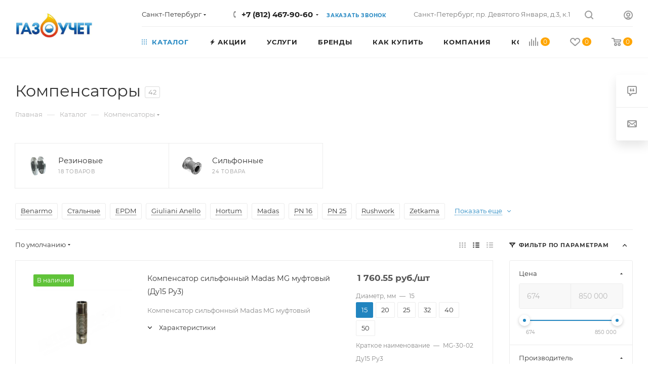

--- FILE ---
content_type: text/html; charset=UTF-8
request_url: https://gaz-t.ru/catalog/kompensatory/
body_size: 91933
content:
<!DOCTYPE html><html xmlns="http://www.w3.org/1999/xhtml" xml:lang="ru" lang="ru"  ><head><link rel="canonical" href="https://gaz-t.ru/catalog/kompensatory/" /><link rel="next" href="https://gaz-t.ru/catalog/kompensatory/?PAGEN_1=2" /><title itemprop="name">Компенсаторы купить в СПБ по низкой цене в интернет магазине gaz-t.ru</title><meta name="viewport" content="initial-scale=1.0, width=device-width, maximum-scale=1" /><meta name="HandheldFriendly" content="true" /><meta name="yes" content="yes" /><meta name="apple-mobile-web-app-status-bar-style" content="black" /><meta name="SKYPE_TOOLBAR" content="SKYPE_TOOLBAR_PARSER_COMPATIBLE" /><meta http-equiv="Content-Type" content="text/html; charset=UTF-8" /><meta name="robots" content="index, follow" /><meta name="keywords" content="интернет-магазин, заказать, купить" /><meta name="description" content="Компенсаторы недорого!⭐Огромный выбор товаров на нашем сайте ⭐Короткий срок поставки ⭐Конкурентные цены на продукцию ⭐ Бесплатная доставка по Санкт-Петербургу при заказе на сумму свыше 20 000 руб!" /><script data-skip-moving="true">(function(w, d, n) {var cl = "bx-core";var ht = d.documentElement;var htc = ht ? ht.className : undefined;if (htc === undefined || htc.indexOf(cl) !== -1){return;}var ua = n.userAgent;if (/(iPad;)|(iPhone;)/i.test(ua)){cl += " bx-ios";}else if (/Windows/i.test(ua)){cl += ' bx-win';}else if (/Macintosh/i.test(ua)){cl += " bx-mac";}else if (/Linux/i.test(ua) && !/Android/i.test(ua)){cl += " bx-linux";}else if (/Android/i.test(ua)){cl += " bx-android";}cl += (/(ipad|iphone|android|mobile|touch)/i.test(ua) ? " bx-touch" : " bx-no-touch");cl += w.devicePixelRatio && w.devicePixelRatio >= 2? " bx-retina": " bx-no-retina";if (/AppleWebKit/.test(ua)){cl += " bx-chrome";}else if (/Opera/.test(ua)){cl += " bx-opera";}else if (/Firefox/.test(ua)){cl += " bx-firefox";}ht.className = htc ? htc + " " + cl : cl;})(window, document, navigator);</script><script type="extension/settings" data-extension="currency.currency-core">{"region":"ru"}</script><meta name="theme-color" content="#2387c2"><style>:root{--theme-base-color: #2387c2;--theme-base-opacity-color: #2387c21a;--theme-base-color-hue:202;--theme-base-color-saturation:69%;--theme-base-color-lightness:45%;}</style><style>html {--theme-page-width: 1500px;--theme-page-width-padding: 30px}</style><script data-skip-moving="true">window.lazySizesConfig = window.lazySizesConfig || {};lazySizesConfig.loadMode = 1;lazySizesConfig.expand = 200;lazySizesConfig.expFactor = 1;lazySizesConfig.hFac = 0.1;window.lazySizesConfig.lazyClass = "lazy";</script><script src="//user52998.clients-cdnnow.ru/local/templates/aspro_max/js/ls.unveilhooks.min.js" data-skip-moving="true" defer></script><script src="//user52998.clients-cdnnow.ru/local/templates/aspro_max/js/lazysizes.min.js" data-skip-moving="true" defer></script><link href="//user52998.clients-cdnnow.ru/local/templates/aspro_max/css/print.min.css?176103338521755" data-template-style="true" rel="stylesheet" media="print"><script data-skip-moving="true" src="//user52998.clients-cdnnow.ru/bitrix/js/main/jquery/jquery-2.2.4.min.js"></script><script data-skip-moving="true" src="//user52998.clients-cdnnow.ru/local/templates/aspro_max/js/speed.min.js?=1761033386"></script><link rel="shortcut icon" href="//user52998.clients-cdnnow.ru/favicon.png" type="image/png" /><link rel="apple-touch-icon" sizes="180x180" href="//user52998.clients-cdnnow.ru/upload/CMax/f61/opk6eedn2i927dac5bkapnczx4rqcfqu/favicon-16x16.png" /><meta property="og:image" content="//user52998.clients-cdnnow.ru/upload/iblock/85f/kso.png" /><link rel="image_src" href="//user52998.clients-cdnnow.ru/upload/iblock/85f/kso.png"  /><meta property="og:title" content="Компенсаторы купить в СПБ по низкой цене в интернет магазине gaz-t.ru" /><meta property="og:type" content="website" /><meta property="og:url" content="https://gaz-t.ru/catalog/kompensatory/" /><meta property="og:description" content="Компенсаторы недорого!⭐Огромный выбор товаров на нашем сайте ⭐Короткий срок поставки ⭐Конкурентные цены на продукцию ⭐ Бесплатная доставка по Санкт-Петербургу при заказе на сумму свыше 20 000 руб!" /><style>html {}</style><!-- Yandex.Metrika counter --><noscript><div><img data-lazyload class="lazy" src="[data-uri]" data-src="https://mc.yandex.ru/watch/90590118" style="position:absolute; left:-9999px;" alt="" /></div></noscript><!-- /Yandex.Metrika counter --><!-- Google tag (gtag.js) --><script data-skip-moving="true"  async src="https://www.googletagmanager.com/gtag/js?id=340509027"></script><script data-skip-moving="true" >  window.dataLayer = window.dataLayer || [];
  function gtag(){window.dataLayer.push(arguments);}
  gtag('js', new Date());
  gtag('config', 'G-CB5STXT925');</script><!-- calltouch --><!-- calltouch --><link rel="preload" href="//user52998.clients-cdnnow.ru/bitrix/cache/css/gt_cssinliner_314/united/76b47063bed92085007f29a2da3162de.css" as="style"><link href="//user52998.clients-cdnnow.ru/bitrix/cache/css/gt_cssinliner_314/united/76b47063bed92085007f29a2da3162de.css"  rel="stylesheet" /></head><body class=" site_gt  fill_bg_n catalog-delayed-btn-Y theme-light" id="main" data-site="/"><div id="panel"></div><!--'start_frame_cache_4i19eW'--><!--'end_frame_cache_4i19eW'--><!--'start_frame_cache_basketitems-component-block'--><div id="ajax_basket"></div><!--'end_frame_cache_basketitems-component-block'--><div class="cd-modal-bg"></div><script data-skip-moving="true">var solutionName = 'arMaxOptions';</script><script src="/local/templates/aspro_max/js/setTheme.php?site_id=gt&site_dir=/" data-skip-moving="true"></script><div class="wrapper1  header_bglight long_header2 wides_menu smalls big_header with_left_block  catalog_page basket_normal basket_fill_WHITE side_RIGHT block_side_NORMAL catalog_icons_N banner_auto with_fast_view mheader-v1 header-v25 header-font-lower_N regions_Y title_position_LEFT footer-v3 front-vindex1 mfixed_Y mfixed_view_always title-v3 lazy_Y with_phones normal-catalog-img landing-normal big-banners-mobile-slider bottom-icons-panel-Y compact-breadcrumbs-N catalog-delayed-btn-Y  "><div class="mega_fixed_menu scrollblock"><div class="maxwidth-theme"><svg class="svg svg-close" width="14" height="14" viewBox="0 0 14 14">  <path data-name="Rounded Rectangle 568 copy 16" d="M1009.4,953l5.32,5.315a0.987,0.987,0,0,1,0,1.4,1,1,0,0,1-1.41,0L1008,954.4l-5.32,5.315a0.991,0.991,0,0,1-1.4-1.4L1006.6,953l-5.32-5.315a0.991,0.991,0,0,1,1.4-1.4l5.32,5.315,5.31-5.315a1,1,0,0,1,1.41,0,0.987,0.987,0,0,1,0,1.4Z" transform="translate(-1001 -946)"></path></svg><i class="svg svg-close mask arrow"></i><div class="row"><div class="col-md-9"><div class="left_menu_block"><div class="logo_block flexbox flexbox--row align-items-normal"><div class="logo"><!--'start_frame_cache_header-buffered-logo1'--><a href="/"><img src="//user52998.clients-cdnnow.ru/upload/CMax/b4e/1438177616_logopng.jpg" alt="gaz-t.ru" title="gaz-t.ru" data-src="" /></a><!--'end_frame_cache_header-buffered-logo1'--></div><div class="top-description addr"></div></div><div class="search_block"><div class="search_wrap"><div class="search-block"><div class="search-wrapper"><div id="title-search_mega_menu"><form action="/catalog/" class="search search--hastype"><div class="search-input-div"><input class="search-input" id="title-search-input_mega_menu" type="text" name="q" value="" placeholder="Поиск" size="20" maxlength="50" autocomplete="off" /></div><div class="search-button-div"><button class="btn btn-search" type="submit" name="s" value="Найти"><i class="svg search2  inline " aria-hidden="true"><svg width="17" height="17" ><use xlink:href="/local/templates/aspro_max/images/svg/header_icons_srite.svg#search"></use></svg></i></button><div class="dropdown-select searchtype"><input type="hidden" name="type" value="catalog" /><div class="dropdown-select__title darken font_xs"><span>Каталог</span><i class="svg  svg-inline-search-down" aria-hidden="true" ><svg xmlns="http://www.w3.org/2000/svg" width="5" height="3" viewBox="0 0 5 3"><path class="cls-1" d="M250,80h5l-2.5,3Z" transform="translate(-250 -80)"/></svg></i></div><div class="dropdown-select__list dropdown-menu-wrapper" role="menu"><!--noindex--><div class="dropdown-menu-inner rounded3"><div class="dropdown-select__list-item font_xs"><span class="dropdown-select__list-link darken" data-type="all"><span>По всему сайту</span></span></div><div class="dropdown-select__list-item font_xs"><span class="dropdown-select__list-link dropdown-select__list-link--current" data-type="catalog"><span>По каталогу</span></span></div></div><!--/noindex--></div></div><span class="close-block inline-search-hide"><span class="svg svg-close close-icons"></span></span></div></form></div></div></div></div></div><!-- noindex --><div class="burger_menu_wrapper"><div class="top_link_wrapper"><div class="menu-item dropdown catalog wide_menu   active"><div class="wrap"><a class="dropdown-toggle" href="/catalog/"><div class="link-title color-theme-hover"><i class="svg inline  svg-inline-icon_catalog" aria-hidden="true" ><svg xmlns="http://www.w3.org/2000/svg" width="10" height="10" viewBox="0 0 10 10"><path  data-name="Rounded Rectangle 969 copy 7" class="cls-1" d="M644,76a1,1,0,1,1-1,1A1,1,0,0,1,644,76Zm4,0a1,1,0,1,1-1,1A1,1,0,0,1,648,76Zm4,0a1,1,0,1,1-1,1A1,1,0,0,1,652,76Zm-8,4a1,1,0,1,1-1,1A1,1,0,0,1,644,80Zm4,0a1,1,0,1,1-1,1A1,1,0,0,1,648,80Zm4,0a1,1,0,1,1-1,1A1,1,0,0,1,652,80Zm-8,4a1,1,0,1,1-1,1A1,1,0,0,1,644,84Zm4,0a1,1,0,1,1-1,1A1,1,0,0,1,648,84Zm4,0a1,1,0,1,1-1,1A1,1,0,0,1,652,84Z" transform="translate(-643 -76)"/></svg></i>Каталог</div></a><span class="tail"></span><div class="burger-dropdown-menu row"><div class="menu-wrapper" ><div class="col-md-4 dropdown-submenu  has_img"><a href="/catalog/zadvizhki/" class="color-theme-hover" title="Задвижки"><span class="name option-font-bold">Задвижки</span></a><div class="burger-dropdown-menu toggle_menu"><div class="menu-item   "><a href="/catalog/zadvizhki/stalnye/" title="Стальные"><span class="name color-theme-hover">Стальные</span></a></div><div class="menu-item   "><a href="/catalog/zadvizhki/gazovye/" title="Газовые"><span class="name color-theme-hover">Газовые</span></a></div><div class="menu-item   "><a href="/catalog/zadvizhki/dlya-para/" title="Для пара"><span class="name color-theme-hover">Для пара</span></a></div><div class="menu-item   "><a href="/catalog/zadvizhki/iz-nerzhaveyuschej-stali/" title="Из нержавещей стали"><span class="name color-theme-hover">Из нержавещей стали</span></a></div><div class="menu-item   "><a href="/catalog/zadvizhki/chugunnye/" title="Чугунные"><span class="name color-theme-hover">Чугунные</span></a></div><div class="menu-item   "><a href="/catalog/zadvizhki/rezbovye/" title="Резьбовые"><span class="name color-theme-hover">Резьбовые</span></a></div><div class="menu-item   "><a href="/catalog/zadvizhki/s-vydvizhnym-shpindelem/" title="С выдвижным шпинделем"><span class="name color-theme-hover">С выдвижным шпинделем</span></a></div><div class="menu-item   "><a href="/catalog/zadvizhki/s-nevydvizhnym-shpindelem/" title="С невыдвижным шпинделем"><span class="name color-theme-hover">С невыдвижным шпинделем</span></a></div><div class="menu-item   "><a href="/catalog/zadvizhki/s-obrezinennym-klinom/" title="С обрезиненным клином"><span class="name color-theme-hover">С обрезиненным клином</span></a></div><div class="menu-item   "><a href="/catalog/zadvizhki/s-elektroprivodom/" title="С электроприводом"><span class="name color-theme-hover">С электроприводом</span></a></div><div class="menu-item collapsed  "><a href="/catalog/zadvizhki/kanalizatsionnye/" title="Канализационные"><span class="name color-theme-hover">Канализационные</span></a></div><div class="menu-item collapsed  "><a href="/catalog/zadvizhki/klinovye/" title="Клиновые"><span class="name color-theme-hover">Клиновые</span></a></div><div class="menu-item collapsed  "><a href="/catalog/zadvizhki/latunnye/" title="Латунные"><span class="name color-theme-hover">Латунные</span></a></div><div class="menu-item collapsed  "><a href="/catalog/zadvizhki/mezhflantsevye/" title="Межфланцевые"><span class="name color-theme-hover">Межфланцевые</span></a></div><div class="menu-item collapsed  "><a href="/catalog/zadvizhki/parallelnye/" title="Параллельные"><span class="name color-theme-hover">Параллельные</span></a></div><div class="menu-item collapsed  "><a href="/catalog/zadvizhki/muftovye/" title="Муфтовые"><span class="name color-theme-hover">Муфтовые</span></a></div><div class="menu-item collapsed  "><a href="/catalog/zadvizhki/pozharnye/" title="Пожарные"><span class="name color-theme-hover">Пожарные</span></a></div><div class="menu-item collapsed  "><a href="/catalog/zadvizhki/ruchnye/" title="Ручные"><span class="name color-theme-hover">Ручные</span></a></div><div class="menu-item collapsed  "><a href="/catalog/zadvizhki/sharovye/" title="Шаровые"><span class="name color-theme-hover">Шаровые</span></a></div><div class="menu-item collapsed  "><a href="/catalog/zadvizhki/shibernye/" title="Шиберные"><span class="name color-theme-hover">Шиберные</span></a></div><div class="menu-item collapsed  "><a href="/catalog/zadvizhki/flantsevye/" title="Фланцевые"><span class="name color-theme-hover">Фланцевые</span></a></div></div></div><div class="col-md-4 dropdown-submenu  has_img"><a href="/catalog/krany_sharovye/" class="color-theme-hover" title="Шаровые краны"><span class="name option-font-bold">Шаровые краны</span></a><div class="burger-dropdown-menu toggle_menu"><div class="menu-item   "><a href="/catalog/krany_sharovye/flantsevye/" title="Фланцевые"><span class="name color-theme-hover">Фланцевые</span></a></div><div class="menu-item   "><a href="/catalog/krany_sharovye/muftovye/" title="Муфтовые"><span class="name color-theme-hover">Муфтовые</span></a></div><div class="menu-item   "><a href="/catalog/krany_sharovye/privarnye/" title="Под приварку"><span class="name color-theme-hover">Под приварку</span></a></div><div class="menu-item   "><a href="/catalog/krany_sharovye/gazovye_sharovye_krany/" title="Газовые"><span class="name color-theme-hover">Газовые</span></a></div><div class="menu-item   "><a href="/catalog/krany_sharovye/izoliruyuschie/" title="Изолирующие"><span class="name color-theme-hover">Изолирующие</span></a></div><div class="menu-item   "><a href="/catalog/krany_sharovye/polnoprokhodnye/" title="Полнопроходные"><span class="name color-theme-hover">Полнопроходные</span></a></div><div class="menu-item   "><a href="/catalog/krany_sharovye/trekhkhodovye/" title="Трехходовые"><span class="name color-theme-hover">Трехходовые</span></a></div><div class="menu-item   "><a href="/catalog/krany_sharovye/s_amerikankoj/" title="С американкой"><span class="name color-theme-hover">С американкой</span></a></div><div class="menu-item   "><a href="/catalog/krany_sharovye/s_udlinennym_shtokom/" title="С удлиненным штоком"><span class="name color-theme-hover">С удлиненным штоком</span></a></div><div class="menu-item   "><a href="/catalog/krany_sharovye/so_sgonom/" title="Со сгоном"><span class="name color-theme-hover">Со сгоном</span></a></div><div class="menu-item collapsed  "><a href="/catalog/krany_sharovye/shtutser/" title="Со штуцером"><span class="name color-theme-hover">Со штуцером</span></a></div><div class="menu-item collapsed  "><a href="/catalog/krany_sharovye/mezhflantsevye/" title="Межфланцевые"><span class="name color-theme-hover">Межфланцевые</span></a></div><div class="menu-item collapsed  "><a href="/catalog/krany_sharovye/podzemnye/" title="Подземные"><span class="name color-theme-hover">Подземные</span></a></div></div></div><div class="col-md-4 dropdown-submenu  has_img"><a href="/catalog/diskovye-zatvory/" class="color-theme-hover" title="Дисковые затворы"><span class="name option-font-bold">Дисковые затворы</span></a><div class="burger-dropdown-menu toggle_menu"><div class="menu-item   "><a href="/catalog/diskovye-zatvory/s-pnevmoprivodom/" title="Дисковые затворы с пневмоприводом"><span class="name color-theme-hover">Дисковые затворы с пневмоприводом</span></a></div><div class="menu-item   "><a href="/catalog/diskovye-zatvory/s-rukoyatkoj/" title="Дисковые затворы с рукояткой"><span class="name color-theme-hover">Дисковые затворы с рукояткой</span></a></div><div class="menu-item   "><a href="/catalog/diskovye-zatvory/mezhflantsevye/" title="Дисковые межфланцевые затворы"><span class="name color-theme-hover">Дисковые межфланцевые затворы</span></a></div><div class="menu-item   "><a href="/catalog/diskovye-zatvory/s-reduktorom/" title="Дисковые затворы с редуктором"><span class="name color-theme-hover">Дисковые затворы с редуктором</span></a></div><div class="menu-item   "><a href="/catalog/diskovye-zatvory/s-elektroprivodom/" title="Дисковые затворы с электроприводом"><span class="name color-theme-hover">Дисковые затворы с электроприводом</span></a></div><div class="menu-item   "><a href="/catalog/diskovye-zatvory/flantsevye/" title="Дисковые фланцевые затворы"><span class="name color-theme-hover">Дисковые фланцевые затворы</span></a></div></div></div><div class="col-md-4 dropdown-submenu  has_img"><a href="/catalog/schyetchiki_vody/" class="color-theme-hover" title="Счётчики воды"><span class="name option-font-bold">Счётчики воды</span></a><div class="burger-dropdown-menu toggle_menu"><div class="menu-item   "><a href="/catalog/schyetchiki_vody/promyshlennye/" title="Промышленные"><span class="name color-theme-hover">Промышленные</span></a></div><div class="menu-item   "><a href="/catalog/schyetchiki_vody/kombinirovannye/" title="Комбинированные"><span class="name color-theme-hover">Комбинированные</span></a></div><div class="menu-item   "><a href="/catalog/schyetchiki_vody/krylchatye/" title="Крыльчатые"><span class="name color-theme-hover">Крыльчатые</span></a></div><div class="menu-item   "><a href="/catalog/schyetchiki_vody/obshchedomovye/" title="Общедомовые"><span class="name color-theme-hover">Общедомовые</span></a></div><div class="menu-item   "><a href="/catalog/schyetchiki_vody/turbinnye/" title="Турбинные"><span class="name color-theme-hover">Турбинные</span></a></div><div class="menu-item   "><a href="/catalog/schyetchiki_vody/mokrokhod/" title="Мокроход"><span class="name color-theme-hover">Мокроход</span></a></div><div class="menu-item   "><a href="/catalog/schyetchiki_vody/s-impulsnym-vykhodom/" title="С импульсным выходом"><span class="name color-theme-hover">С импульсным выходом</span></a></div><div class="menu-item   "><a href="/catalog/schyetchiki_vody/s-radiomodulem/" title="С радиомодулем"><span class="name color-theme-hover">С радиомодулем</span></a></div><div class="menu-item   "><a href="/catalog/schyetchiki_vody/stochnye/" title="Сточных вод"><span class="name color-theme-hover">Сточных вод</span></a></div><div class="menu-item   "><a href="/catalog/schyetchiki_vody/universalnye/" title="Универсальные"><span class="name color-theme-hover">Универсальные</span></a></div><div class="menu-item collapsed  "><a href="/catalog/schyetchiki_vody/flantsevye/" title="Фланцевые"><span class="name color-theme-hover">Фланцевые</span></a></div><div class="menu-item collapsed  "><a href="/catalog/schyetchiki_vody/umnye/" title="Умные"><span class="name color-theme-hover">Умные</span></a></div></div></div><div class="col-md-4 dropdown-submenu  has_img"><a href="/catalog/gazovye-schetchiki/" class="color-theme-hover" title="Счётчики газа"><span class="name option-font-bold">Счётчики газа</span></a><div class="burger-dropdown-menu toggle_menu"><div class="menu-item   "><a href="/catalog/gazovye-schetchiki/diafragmennye/" title="Диафрагменные"><span class="name color-theme-hover">Диафрагменные</span></a></div><div class="menu-item   "><a href="/catalog/gazovye-schetchiki/rotatsionnye/" title="Ротационные"><span class="name color-theme-hover">Ротационные</span></a></div><div class="menu-item   "><a href="/catalog/gazovye-schetchiki/turbinnye/" title="Турбинные"><span class="name color-theme-hover">Турбинные</span></a></div><div class="menu-item   "><a href="/catalog/gazovye-schetchiki/levye/" title="Левые"><span class="name color-theme-hover">Левые</span></a></div><div class="menu-item   "><a href="/catalog/gazovye-schetchiki/pravye/" title="Правые"><span class="name color-theme-hover">Правые</span></a></div><div class="menu-item   "><a href="/catalog/gazovye-schetchiki/kamernye/" title="Камерные"><span class="name color-theme-hover">Камерные</span></a></div><div class="menu-item   "><a href="/catalog/gazovye-schetchiki/kommunalnye/" title="Коммунальные"><span class="name color-theme-hover">Коммунальные</span></a></div><div class="menu-item   "><a href="/catalog/gazovye-schetchiki/membrannye/" title="Мембранные"><span class="name color-theme-hover">Мембранные</span></a></div><div class="menu-item   "><a href="/catalog/gazovye-schetchiki/mekhanicheskie/" title="Механические"><span class="name color-theme-hover">Механические</span></a></div><div class="menu-item   "><a href="/catalog/gazovye-schetchiki/promyshlennye/" title="Промышленные"><span class="name color-theme-hover">Промышленные</span></a></div><div class="menu-item collapsed  "><a href="/catalog/gazovye-schetchiki/ultrazvukovye/" title="Ультразвуковые"><span class="name color-theme-hover">Ультразвуковые</span></a></div></div></div><div class="col-md-4 dropdown-submenu  has_img"><a href="/catalog/signalizatory-zagazovannosti/" class="color-theme-hover" title="Сигнализаторы загазованности"><span class="name option-font-bold">Сигнализаторы загазованности</span></a><div class="burger-dropdown-menu toggle_menu"><div class="menu-item   "><a href="/catalog/signalizatory-zagazovannosti/bloki_signalizatsii_i_upravleniya/" title="Блоки сигнализации и управления"><span class="name color-theme-hover">Блоки сигнализации и управления</span></a></div><div class="menu-item   "><a href="/catalog/signalizatory-zagazovannosti/dispetcherskie-pulty/" title="Диспетчерские пульты"><span class="name color-theme-hover">Диспетчерские пульты</span></a></div><div class="menu-item   "><a href="/catalog/signalizatory-zagazovannosti/universalnye-izveschateli-gsm/" title="Универсальные извещатели gsm"><span class="name color-theme-hover">Универсальные извещатели gsm</span></a></div><div class="menu-item   "><a href="/catalog/signalizatory-zagazovannosti/ugarnogo-gaza/" title="Датчики угарного газа"><span class="name color-theme-hover">Датчики угарного газа</span></a></div><div class="menu-item   "><a href="/catalog/signalizatory-zagazovannosti/sakz/" title="САКЗ"><span class="name color-theme-hover">САКЗ</span></a></div><div class="menu-item   "><a href="/catalog/signalizatory-zagazovannosti/datchiki-gaza/" title="Датчики газа"><span class="name color-theme-hover">Датчики газа</span></a></div><div class="menu-item   "><a href="/catalog/signalizatory-zagazovannosti/datchiki-dyma-gsm/" title="Датчики дыма GSM"><span class="name color-theme-hover">Датчики дыма GSM</span></a></div></div></div><div class="col-md-4 dropdown-submenu  has_img"><a href="/catalog/pribory_uchyeta_gaza/" class="color-theme-hover" title="Приборы учёта газа"><span class="name option-font-bold">Приборы учёта газа</span></a><div class="burger-dropdown-menu toggle_menu"><div class="menu-item   "><a href="/catalog/pribory_uchyeta_gaza/bloki_pitaniya/" title="Блоки питания"><span class="name color-theme-hover">Блоки питания</span></a></div><div class="menu-item   "><a href="/catalog/pribory_uchyeta_gaza/kommunikatsionnyy_modul/" title="Коммуникационный модуль"><span class="name color-theme-hover">Коммуникационный модуль</span></a></div><div class="menu-item   "><a href="/catalog/pribory_uchyeta_gaza/kompleksy_pryamykh_uchastkov/" title="Комплекты прямых участков"><span class="name color-theme-hover">Комплекты прямых участков</span></a></div><div class="menu-item   "><a href="/catalog/pribory_uchyeta_gaza/kompleksy_ucheta_gaza/" title="Комплексы учета газа"><span class="name color-theme-hover">Комплексы учета газа</span></a></div><div class="menu-item   "><a href="/catalog/pribory_uchyeta_gaza/korrektory_obema_gaza/" title="Корректоры объема газа"><span class="name color-theme-hover">Корректоры объема газа</span></a></div><div class="menu-item   "><a href="/catalog/pribory_uchyeta_gaza/modemnye_puly/" title="Модемные пулы"><span class="name color-theme-hover">Модемные пулы</span></a></div><div class="menu-item   "><a href="/catalog/pribory_uchyeta_gaza/moduli_telemetrii/" title="Модули телеметрии"><span class="name color-theme-hover">Модули телеметрии</span></a></div><div class="menu-item   "><a href="/catalog/pribory_uchyeta_gaza/modul_funktsionalnogo_rasshireniya/" title="Модуль функционального расширения"><span class="name color-theme-hover">Модуль функционального расширения</span></a></div><div class="menu-item   "><a href="/catalog/pribory_uchyeta_gaza/programmno_apparatnyy_kompleks/" title="Программно-аппаратный комплекс"><span class="name color-theme-hover">Программно-аппаратный комплекс</span></a></div></div></div><div class="col-md-4 dropdown-submenu  has_img"><a href="/catalog/gazoregulyatornye-punkty/" class="color-theme-hover" title="Газорегуляторные пункты"><span class="name option-font-bold">Газорегуляторные пункты</span></a><div class="burger-dropdown-menu toggle_menu"><div class="menu-item   "><a href="/catalog/gazoregulyatornye-punkty/blochnye/" title="Газорегуляторные блочные пункты ПГБ"><span class="name color-theme-hover">Газорегуляторные блочные пункты ПГБ</span></a></div><div class="menu-item   "><a href="/catalog/gazoregulyatornye-punkty/shkafnye/" title="Газорегуляторные шкафные пункты ГРПШ"><span class="name color-theme-hover">Газорегуляторные шкафные пункты ГРПШ</span></a></div><div class="menu-item   "><a href="/catalog/gazoregulyatornye-punkty/ustanovki/" title="Газорегуляторные установки"><span class="name color-theme-hover">Газорегуляторные установки</span></a></div></div></div><div class="col-md-4 dropdown-submenu  has_img"><a href="/catalog/izoliruyushchie_soedineniya/" class="color-theme-hover" title="Изолирующие соединения"><span class="name option-font-bold">Изолирующие соединения</span></a><div class="burger-dropdown-menu toggle_menu"><div class="menu-item   "><a href="/catalog/izoliruyushchie_soedineniya/muftovye/" title="Муфтовые"><span class="name color-theme-hover">Муфтовые</span></a></div><div class="menu-item   "><a href="/catalog/izoliruyushchie_soedineniya/privarnye/" title="Приварные"><span class="name color-theme-hover">Приварные</span></a></div><div class="menu-item   "><a href="/catalog/izoliruyushchie_soedineniya/flantsevye/" title="Фланцевые"><span class="name color-theme-hover">Фланцевые</span></a></div></div></div><div class="col-md-4 dropdown-submenu active has_img"><a href="/catalog/kompensatory/" class="color-theme-hover" title="Компенсаторы"><span class="name option-font-bold">Компенсаторы</span></a><div class="burger-dropdown-menu toggle_menu"><div class="menu-item   "><a href="/catalog/kompensatory/kompensatory_rezinovye/" title="Резиновые"><span class="name color-theme-hover">Резиновые</span></a></div><div class="menu-item  dropdown-submenu "><a href="/catalog/kompensatory/kompensatory_silfonnye/" title="Сильфонные"><span class="name color-theme-hover">Сильфонные</span></a><div class="burger-dropdown-menu with_padding"><div class="menu-item "><a href="/catalog/kompensatory/kompensatory_silfonnye/muftovyy/" title="Муфтовый"><span class="name color-theme-hover">Муфтовый</span></a></div><div class="menu-item "><a href="/catalog/kompensatory/kompensatory_silfonnye/pod_privarku/" title="Под приварку"><span class="name color-theme-hover">Под приварку</span></a></div><div class="menu-item "><a href="/catalog/kompensatory/kompensatory_silfonnye/flantsevyy/" title="Фланцевый"><span class="name color-theme-hover">Фланцевый</span></a></div></div></div></div></div><div class="col-md-4 dropdown-submenu  has_img"><a href="/catalog/ventili/" class="color-theme-hover" title="Вентили"><span class="name option-font-bold">Вентили</span></a><div class="burger-dropdown-menu toggle_menu"><div class="menu-item   "><a href="/catalog/ventili/bronzovye/" title="Бронзовые"><span class="name color-theme-hover">Бронзовые</span></a></div><div class="menu-item   "><a href="/catalog/ventili/latunnye/" title="Латунные"><span class="name color-theme-hover">Латунные</span></a></div><div class="menu-item   "><a href="/catalog/ventili/stalnye/" title="Стальные"><span class="name color-theme-hover">Стальные</span></a></div><div class="menu-item   "><a href="/catalog/ventili/chugunnye/" title="Чугунные"><span class="name color-theme-hover">Чугунные</span></a></div></div></div><div class="col-md-4 dropdown-submenu  has_img"><a href="/catalog/klapany/" class="color-theme-hover" title="Клапаны"><span class="name option-font-bold">Клапаны</span></a><div class="burger-dropdown-menu toggle_menu"><div class="menu-item  dropdown-submenu "><a href="/catalog/klapany/balansirovochnye/" title="Балансировочные"><span class="name color-theme-hover">Балансировочные</span></a><div class="burger-dropdown-menu with_padding"><div class="menu-item "><a href="/catalog/klapany/balansirovochnye/avtomaticheskie/" title="Автоматические"><span class="name color-theme-hover">Автоматические</span></a></div><div class="menu-item "><a href="/catalog/klapany/balansirovochnye/zapornye/" title="Запорные"><span class="name color-theme-hover">Запорные</span></a></div><div class="menu-item "><a href="/catalog/klapany/balansirovochnye/muftovye/" title="Муфтовые"><span class="name color-theme-hover">Муфтовые</span></a></div><div class="menu-item "><a href="/catalog/klapany/balansirovochnye/ruchnye/" title="Ручные"><span class="name color-theme-hover">Ручные</span></a></div><div class="menu-item "><a href="/catalog/klapany/balansirovochnye/flantsevye/" title="Фланцевые"><span class="name color-theme-hover">Фланцевые</span></a></div></div></div><div class="menu-item  dropdown-submenu "><a href="/catalog/klapany/zapornye/" title="Запорные"><span class="name color-theme-hover">Запорные</span></a><div class="burger-dropdown-menu with_padding"><div class="menu-item "><a href="/catalog/klapany/zapornye/pod-privarku/" title="Под приварку"><span class="name color-theme-hover">Под приварку</span></a></div><div class="menu-item "><a href="/catalog/klapany/zapornye/reguliruyuschie/" title="Запорно регулирующие"><span class="name color-theme-hover">Запорно регулирующие</span></a></div><div class="menu-item "><a href="/catalog/klapany/zapornye/muftovye/" title="Муфтовые"><span class="name color-theme-hover">Муфтовые</span></a></div><div class="menu-item "><a href="/catalog/klapany/zapornye/silfonnyy/" title="Сильфонные"><span class="name color-theme-hover">Сильфонные</span></a></div><div class="menu-item "><a href="/catalog/klapany/zapornye/uglovye/" title="Угловые"><span class="name color-theme-hover">Угловые</span></a></div><div class="menu-item "><a href="/catalog/klapany/zapornye/flantsevye/" title="Фланцевые"><span class="name color-theme-hover">Фланцевые</span></a></div></div></div><div class="menu-item  dropdown-submenu "><a href="/catalog/klapany/predokhranitelnye/" title="Предохранительные"><span class="name color-theme-hover">Предохранительные</span></a><div class="burger-dropdown-menu with_padding"><div class="menu-item "><a href="/catalog/klapany/predokhranitelnye/muftovye/" title="Муфтовые"><span class="name color-theme-hover">Муфтовые</span></a></div><div class="menu-item "><a href="/catalog/klapany/predokhranitelnye/dlya-para/" title="Для пара"><span class="name color-theme-hover">Для пара</span></a></div><div class="menu-item "><a href="/catalog/klapany/predokhranitelnye/pruzhinnye/" title="Пружинные"><span class="name color-theme-hover">Пружинные</span></a></div><div class="menu-item "><a href="/catalog/klapany/predokhranitelnye/flantsevye/" title="Фланцевые"><span class="name color-theme-hover">Фланцевые</span></a></div></div></div><div class="menu-item  dropdown-submenu "><a href="/catalog/klapany/obratnye/" title="Обратные"><span class="name color-theme-hover">Обратные</span></a><div class="burger-dropdown-menu with_padding"><div class="menu-item "><a href="/catalog/klapany/obratnye/dlya-kanalizatsii/" title="Для канализации"><span class="name color-theme-hover">Для канализации</span></a></div><div class="menu-item "><a href="/catalog/klapany/obratnye/mezhflantsevye/" title="Межфланцевые"><span class="name color-theme-hover">Межфланцевые</span></a></div><div class="menu-item "><a href="/catalog/klapany/obratnye/muftovye/" title="Муфтовые"><span class="name color-theme-hover">Муфтовые</span></a></div><div class="menu-item "><a href="/catalog/klapany/obratnye/pruzhinnye/" title="Пружинные"><span class="name color-theme-hover">Пружинные</span></a></div><div class="menu-item "><a href="/catalog/klapany/obratnye/flantsevye/" title="Фланцевые"><span class="name color-theme-hover">Фланцевые</span></a></div><div class="menu-item "><a href="/catalog/klapany/obratnye/sharovye/" title="Шаровые"><span class="name color-theme-hover">Шаровые</span></a></div></div></div><div class="menu-item  dropdown-submenu "><a href="/catalog/klapany/reguliruyuschie/" title="Регулирующие"><span class="name color-theme-hover">Регулирующие</span></a><div class="burger-dropdown-menu with_padding"><div class="menu-item "><a href="/catalog/klapany/reguliruyuschie/dvukhkhodovye/" title="Двухходовые регулирующие клапаны"><span class="name color-theme-hover">Двухходовые регулирующие клапаны</span></a></div><div class="menu-item "><a href="/catalog/klapany/reguliruyuschie/s-elektroprivodom/" title="Регулирующие клапаны с электроприводом"><span class="name color-theme-hover">Регулирующие клапаны с электроприводом</span></a></div><div class="menu-item "><a href="/catalog/klapany/reguliruyuschie/trekhkhodovye/" title="Регулирующие трехходовые клапаны"><span class="name color-theme-hover">Регулирующие трехходовые клапаны</span></a></div><div class="menu-item "><a href="/catalog/klapany/reguliruyuschie/flantsevye/" title="Регулирующие фланцевые клапаны"><span class="name color-theme-hover">Регулирующие фланцевые клапаны</span></a></div></div></div><div class="menu-item  dropdown-submenu "><a href="/catalog/klapany/poplavkovye/" title="Поплавковые"><span class="name color-theme-hover">Поплавковые</span></a><div class="burger-dropdown-menu with_padding"><div class="menu-item "><a href="/catalog/klapany/poplavkovye/flantsevye/" title="Поплавковые фланцевые клапаны"><span class="name color-theme-hover">Поплавковые фланцевые клапаны</span></a></div></div></div><div class="menu-item   "><a href="/catalog/klapany/vozdukhootvodyashchie_klapany/" title="Воздухоотводящие"><span class="name color-theme-hover">Воздухоотводящие</span></a></div></div></div><div class="col-md-4 dropdown-submenu  has_img"><a href="/catalog/gazovye-klapany/" class="color-theme-hover" title="Газовые клапаны"><span class="name option-font-bold">Газовые клапаны</span></a><div class="burger-dropdown-menu toggle_menu"><div class="menu-item   "><a href="/catalog/gazovye-klapany/zapornye/" title="Запорные газовые клапаны"><span class="name color-theme-hover">Запорные газовые клапаны</span></a></div><div class="menu-item   "><a href="/catalog/gazovye-klapany/otsekateli/" title="Газовые отсечные клапаны"><span class="name color-theme-hover">Газовые отсечные клапаны</span></a></div><div class="menu-item   "><a href="/catalog/gazovye-klapany/predokhranitelnye/" title="Предохранительные газовые клапаны"><span class="name color-theme-hover">Предохранительные газовые клапаны</span></a></div><div class="menu-item   "><a href="/catalog/gazovye-klapany/elektromagnitnye/" title="Электромагнитные газовые клапаны"><span class="name color-theme-hover">Электромагнитные газовые клапаны</span></a></div></div></div><div class="col-md-4 dropdown-submenu  has_img"><a href="/catalog/regulyatory_davleniya_gaza/" class="color-theme-hover" title="Регуляторы давления газа"><span class="name option-font-bold">Регуляторы давления газа</span></a><div class="burger-dropdown-menu toggle_menu"><div class="menu-item   "><a href="/catalog/regulyatory_davleniya_gaza/rd/" title="РД"><span class="name color-theme-hover">РД</span></a></div><div class="menu-item   "><a href="/catalog/regulyatory_davleniya_gaza/rdbk/" title="РДБК"><span class="name color-theme-hover">РДБК</span></a></div><div class="menu-item   "><a href="/catalog/regulyatory_davleniya_gaza/rdg/" title="РДГ"><span class="name color-theme-hover">РДГ</span></a></div><div class="menu-item   "><a href="/catalog/regulyatory_davleniya_gaza/rdgb/" title="РДГБ"><span class="name color-theme-hover">РДГБ</span></a></div><div class="menu-item   "><a href="/catalog/regulyatory_davleniya_gaza/rdgd/" title="РДГД"><span class="name color-theme-hover">РДГД</span></a></div><div class="menu-item   "><a href="/catalog/regulyatory_davleniya_gaza/rdk/" title="РДК"><span class="name color-theme-hover">РДК</span></a></div><div class="menu-item   "><a href="/catalog/regulyatory_davleniya_gaza/rdnk/" title="РДНК"><span class="name color-theme-hover">РДНК</span></a></div><div class="menu-item   "><a href="/catalog/regulyatory_davleniya_gaza/rdp/" title="РДП"><span class="name color-theme-hover">РДП</span></a></div><div class="menu-item   "><a href="/catalog/regulyatory_davleniya_gaza/rdsk/" title="РДСК"><span class="name color-theme-hover">РДСК</span></a></div><div class="menu-item   "><a href="/catalog/regulyatory_davleniya_gaza/rdu/" title="РДУ"><span class="name color-theme-hover">РДУ</span></a></div><div class="menu-item collapsed  "><a href="/catalog/regulyatory_davleniya_gaza/rduk/" title="РДУК"><span class="name color-theme-hover">РДУК</span></a></div></div></div><div class="col-md-4 dropdown-submenu  has_img"><a href="/catalog/elektroprivody/" class="color-theme-hover" title="Электроприводы"><span class="name option-font-bold">Электроприводы</span></a><div class="burger-dropdown-menu toggle_menu"><div class="menu-item   "><a href="/catalog/elektroprivody/mnogooborotnye/" title="Многооборотные"><span class="name color-theme-hover">Многооборотные</span></a></div><div class="menu-item   "><a href="/catalog/elektroprivody/nepolnooborotnye/" title="Неполнооборотные"><span class="name color-theme-hover">Неполнооборотные</span></a></div><div class="menu-item   "><a href="/catalog/elektroprivody/shkafy-upravleniya/" title="Шкафы управления"><span class="name color-theme-hover">Шкафы управления</span></a></div><div class="menu-item   "><a href="/catalog/elektroprivody/chetvertoborotnye/" title="Четвертьоборотные"><span class="name color-theme-hover">Четвертьоборотные</span></a></div><div class="menu-item   "><a href="/catalog/elektroprivody/bloki-upravleniya/" title="Блоки управления"><span class="name color-theme-hover">Блоки управления</span></a></div><div class="menu-item   "><a href="/catalog/elektroprivody/vzryvozaschischennye/" title="Взрывозащищенные"><span class="name color-theme-hover">Взрывозащищенные</span></a></div><div class="menu-item   "><a href="/catalog/elektroprivody/pryamokhodnye/" title="Прямоходные"><span class="name color-theme-hover">Прямоходные</span></a></div></div></div><div class="col-md-4   has_img"><a href="/catalog/pnevmoprivody/" class="color-theme-hover" title="Пневмоприводы"><span class="name option-font-bold">Пневмоприводы</span></a></div><div class="col-md-4   has_img"><a href="/catalog/reduktory/" class="color-theme-hover" title="Редукторы"><span class="name option-font-bold">Редукторы</span></a></div><div class="col-md-4 dropdown-submenu  has_img"><a href="/catalog/teploschetchiki/" class="color-theme-hover" title="Теплосчетчики"><span class="name option-font-bold">Теплосчетчики</span></a><div class="burger-dropdown-menu toggle_menu"><div class="menu-item   "><a href="/catalog/teploschetchiki/vychisliteli/" title="Вычислители"><span class="name color-theme-hover">Вычислители</span></a></div><div class="menu-item   "><a href="/catalog/teploschetchiki/raskhodomery/" title="Расходомеры"><span class="name color-theme-hover">Расходомеры</span></a></div></div></div><div class="col-md-4 dropdown-submenu  has_img"><a href="/catalog/filtry_gazovye/" class="color-theme-hover" title="Фильтры газовые"><span class="name option-font-bold">Фильтры газовые</span></a><div class="burger-dropdown-menu toggle_menu"><div class="menu-item   "><a href="/catalog/filtry_gazovye/muftovyy/" title="Муфтовые"><span class="name color-theme-hover">Муфтовые</span></a></div><div class="menu-item   "><a href="/catalog/filtry_gazovye/setchatye/" title="Сетчатые"><span class="name color-theme-hover">Сетчатые</span></a></div><div class="menu-item   "><a href="/catalog/filtry_gazovye/fg/" title="ФГ"><span class="name color-theme-hover">ФГ</span></a></div><div class="menu-item   "><a href="/catalog/filtry_gazovye/flantsevyy/" title="Фланцевые"><span class="name color-theme-hover">Фланцевые</span></a></div></div></div><div class="col-md-4   has_img"><a href="/catalog/filtry/" class="color-theme-hover" title="Фильтры грубой очистки"><span class="name option-font-bold">Фильтры грубой очистки</span></a></div><div class="col-md-4 dropdown-submenu  has_img"><a href="/catalog/gryazeviki/" class="color-theme-hover" title="Фильтры грязевики"><span class="name option-font-bold">Фильтры грязевики</span></a><div class="burger-dropdown-menu toggle_menu"><div class="menu-item   "><a href="/catalog/gryazeviki/abonentskie/" title="Абонентские фильтры грязевики"><span class="name color-theme-hover">Абонентские фильтры грязевики</span></a></div><div class="menu-item   "><a href="/catalog/gryazeviki/magistralnye/" title="Магистральные фильтры грязевики"><span class="name color-theme-hover">Магистральные фильтры грязевики</span></a></div><div class="menu-item   "><a href="/catalog/gryazeviki/promyshlennye/" title="Промышленные фильтры грязевики"><span class="name color-theme-hover">Промышленные фильтры грязевики</span></a></div></div></div><div class="col-md-4 dropdown-submenu  has_img"><a href="/catalog/flantsy/" class="color-theme-hover" title="Стальные фланцы"><span class="name option-font-bold">Стальные фланцы</span></a><div class="burger-dropdown-menu toggle_menu"><div class="menu-item   "><a href="/catalog/flantsy/vorotnikovye/" title="Воротниковые"><span class="name color-theme-hover">Воротниковые</span></a></div><div class="menu-item   "><a href="/catalog/flantsy/glukhie/" title="Глухие"><span class="name color-theme-hover">Глухие</span></a></div><div class="menu-item   "><a href="/catalog/flantsy/privarnye/" title="Приварные"><span class="name color-theme-hover">Приварные</span></a></div><div class="menu-item   "><a href="/catalog/flantsy/rezbovye/" title="Резьбовые"><span class="name color-theme-hover">Резьбовые</span></a></div><div class="menu-item   "><a href="/catalog/flantsy/prizhimnye/" title="Прижимные"><span class="name color-theme-hover">Прижимные</span></a></div></div></div><div class="col-md-4 dropdown-submenu  has_img"><a href="/catalog/otvody/" class="color-theme-hover" title="Стальные отводы"><span class="name option-font-bold">Стальные отводы</span></a><div class="burger-dropdown-menu toggle_menu"><div class="menu-item   "><a href="/catalog/otvody/gnutye/" title="Гнутые"><span class="name color-theme-hover">Гнутые</span></a></div><div class="menu-item   "><a href="/catalog/otvody/nerzhaveyuschie/" title="Нержавеющие"><span class="name color-theme-hover">Нержавеющие</span></a></div><div class="menu-item   "><a href="/catalog/otvody/krutoizognutye/" title="Крутоизогнутые"><span class="name color-theme-hover">Крутоизогнутые</span></a></div></div></div><div class="col-md-4 dropdown-submenu  has_img"><a href="/catalog/perekhody/" class="color-theme-hover" title="Стальные переходы"><span class="name option-font-bold">Стальные переходы</span></a><div class="burger-dropdown-menu toggle_menu"><div class="menu-item   "><a href="/catalog/perekhody/nerzhaveyuschie/" title="Нержавеющие переходы"><span class="name color-theme-hover">Нержавеющие переходы</span></a></div></div></div><div class="col-md-4 dropdown-submenu  has_img"><a href="/catalog/trojniki/" class="color-theme-hover" title="Тройники стальные"><span class="name option-font-bold">Тройники стальные</span></a><div class="burger-dropdown-menu toggle_menu"><div class="menu-item   "><a href="/catalog/trojniki/nerzhaveyuschie/" title="Нержавеющие"><span class="name color-theme-hover">Нержавеющие</span></a></div></div></div><div class="col-md-4   has_img"><a href="/catalog/ellipticheskie-zaglushki/" class="color-theme-hover" title="Эллиптические заглушки"><span class="name option-font-bold">Эллиптические заглушки</span></a></div></div></div></div></div></div><div class="bottom_links_wrapper row"><div class="menu-item col-md-4 unvisible    "><div class="wrap"><a class="" href="/sale/"><div class="link-title color-theme-hover"><i class="svg inline  svg-inline-icon_discount" aria-hidden="true" ><svg xmlns="http://www.w3.org/2000/svg" width="9" height="12" viewBox="0 0 9 12"><path  data-name="Shape 943 copy 12" class="cls-1" d="M710,75l-7,7h3l-1,5,7-7h-3Z" transform="translate(-703 -75)"/></svg></i>Акции</div></a></div></div><div class="menu-item col-md-4 unvisible    "><div class="wrap"><a class="" href="/services/"><div class="link-title color-theme-hover">Услуги</div></a></div></div><div class="menu-item col-md-4 unvisible    "><div class="wrap"><a class="" href="/info/brands/"><div class="link-title color-theme-hover">Бренды</div></a></div></div><div class="menu-item col-md-4 unvisible dropdown   "><div class="wrap"><a class="dropdown-toggle" href="/help/"><div class="link-title color-theme-hover">Как купить</div></a><span class="tail"></span><div class="burger-dropdown-menu"><div class="menu-wrapper" ><div class="  "><a href="/help/payment/" class="color-theme-hover" title="Условия оплаты"><span class="name option-font-bold">Условия оплаты</span></a></div><div class="  "><a href="/help/delivery/" class="color-theme-hover" title="Условия доставки"><span class="name option-font-bold">Условия доставки</span></a></div><div class="  "><a href="/help/warranty/" class="color-theme-hover" title="Гарантия на товар"><span class="name option-font-bold">Гарантия на товар</span></a></div></div></div></div></div><div class="menu-item col-md-4 unvisible dropdown   "><div class="wrap"><a class="dropdown-toggle" href="/company/"><div class="link-title color-theme-hover">Компания</div></a><span class="tail"></span><div class="burger-dropdown-menu"><div class="menu-wrapper" ><div class="  "><a href="/company/licenses/" class="color-theme-hover" title="Лицензии и сертификаты"><span class="name option-font-bold">Лицензии и сертификаты</span></a></div><div class="  "><a href="/company/news/" class="color-theme-hover" title="Новости"><span class="name option-font-bold">Новости</span></a></div><div class="  "><a href="/company/reviews/" class="color-theme-hover" title="Отзывы"><span class="name option-font-bold">Отзывы</span></a></div><div class="  "><a href="/contacts/" class="color-theme-hover" title="Контакты"><span class="name option-font-bold">Контакты</span></a></div><div class="  "><a href="/company/blog/" class="color-theme-hover" title="Статьи"><span class="name option-font-bold">Статьи</span></a></div><div class="  "><a href="/company/rekvizity/" class="color-theme-hover" title="Реквизиты"><span class="name option-font-bold">Реквизиты</span></a></div><div class="  "><a href="/company/staff/" class="color-theme-hover" title="Сотрудники"><span class="name option-font-bold">Сотрудники</span></a></div><div class="  "><a href="/company/vacancy/" class="color-theme-hover" title="Вакансии"><span class="name option-font-bold">Вакансии</span></a></div><div class="  "><a href="/company/napisat-rukovodstvu/" class="color-theme-hover" title="Написать руководству"><span class="name option-font-bold">Написать руководству</span></a></div></div></div></div></div><div class="menu-item col-md-4 unvisible    "><div class="wrap"><a class="" href="/contacts/"><div class="link-title color-theme-hover">Контакты</div></a></div></div></div></div><!-- /noindex --></div></div><div class="col-md-3"><div class="right_menu_block"><div class="contact_wrap"><div class="info"><div class="phone blocks"><div class=""><!--'start_frame_cache_header-allphones-block1'--><!-- noindex --><div class="phone with_dropdown white sm"><div class="wrap"><div><i class="svg svg-inline-phone  inline " aria-hidden="true"><svg width="5" height="13" ><use xlink:href="/local/templates/aspro_max/images/svg/header_icons_srite.svg#phone_footer"></use></svg></i><a rel="nofollow" href="tel:+78124679060">+7 (812) 467-90-60</a></div></div><div class="dropdown "><div class="wrap scrollblock"><div class="more_phone"><a class="more_phone_a" rel="nofollow" class="no-decript" href="tel:+78124679060">+7 (812) 467-90-60</a></div><div class="more_phone"><a class="more_phone_a" rel="nofollow" class="no-decript" href="tel:+78007004581">+7 (800) 700-45-81</a></div></div></div><i class="svg svg-inline-down  inline " aria-hidden="true"><svg width="5" height="3" ><use xlink:href="/local/templates/aspro_max/images/svg/header_icons_srite.svg#Triangle_down"></use></svg></i></div><!-- /noindex --><!--'end_frame_cache_header-allphones-block1'--></div><div class="callback_wrap"><span class="callback-block animate-load font_upper colored" data-event="jqm" data-param-form_id="CALLBACK" data-name="callback">Заказать звонок</span></div></div><div class="question_button_wrapper"><span class="btn btn-lg btn-transparent-border-color btn-wide animate-load colored_theme_hover_bg-el" data-event="jqm" data-param-form_id="ASK" data-name="ask">Задать вопрос</span></div><div class="person_wrap"><!--'start_frame_cache_header-auth-block1'--><!-- noindex --><div class="auth_wr_inner "><a rel="nofollow" title="Мой кабинет" class="personal-link dark-color animate-load" data-event="jqm" data-param-backurl="%2Fcatalog%2Fkompensatory%2F" data-param-type="auth" data-name="auth" href="/personal/"><i class="svg svg-inline-cabinet big inline " aria-hidden="true"><svg width="18" height="18" ><use xlink:href="/local/templates/aspro_max/images/svg/header_icons_srite.svg#user"></use></svg></i><span class="wrap"><span class="name">Войти</span></span></a></div><!-- /noindex --><!--'end_frame_cache_header-auth-block1'--><!--'start_frame_cache_mobile-basket-with-compare-block1'--><!-- noindex --><div class="menu middle"><ul><li class="counters"><a rel="nofollow" class="dark-color basket-link basket ready " href="/basket/"><i class="svg  svg-inline-basket" aria-hidden="true" ><svg class="" width="19" height="16" viewBox="0 0 19 16"><path data-name="Ellipse 2 copy 9" class="cls-1" d="M956.047,952.005l-0.939,1.009-11.394-.008-0.952-1-0.953-6h-2.857a0.862,0.862,0,0,1-.952-1,1.025,1.025,0,0,1,1.164-1h2.327c0.3,0,.6.006,0.6,0.006a1.208,1.208,0,0,1,1.336.918L943.817,947h12.23L957,948v1Zm-11.916-3,0.349,2h10.007l0.593-2Zm1.863,5a3,3,0,1,1-3,3A3,3,0,0,1,945.994,954.005ZM946,958a1,1,0,1,0-1-1A1,1,0,0,0,946,958Zm7.011-4a3,3,0,1,1-3,3A3,3,0,0,1,953.011,954.005ZM953,958a1,1,0,1,0-1-1A1,1,0,0,0,953,958Z" transform="translate(-938 -944)"></path></svg></i><span>Корзина<span class="count empted">0</span></span></a></li><li class="counters"><a rel="nofollow" 
								class="dark-color basket-link delay ready " 
								href="/personal/favorite/"
							><i class="svg  svg-inline-basket" aria-hidden="true" ><svg xmlns="http://www.w3.org/2000/svg" width="16" height="13" viewBox="0 0 16 13"><defs><style>.clsw-1{fill:#fff;fill-rule:evenodd;}</style></defs><path class="clsw-1" d="M506.755,141.6l0,0.019s-4.185,3.734-5.556,4.973a0.376,0.376,0,0,1-.076.056,1.838,1.838,0,0,1-1.126.357,1.794,1.794,0,0,1-1.166-.4,0.473,0.473,0,0,1-.1-0.076c-1.427-1.287-5.459-4.878-5.459-4.878l0-.019A4.494,4.494,0,1,1,500,135.7,4.492,4.492,0,1,1,506.755,141.6Zm-3.251-5.61A2.565,2.565,0,0,0,501,138h0a1,1,0,1,1-2,0h0a2.565,2.565,0,0,0-2.506-2,2.5,2.5,0,0,0-1.777,4.264l-0.013.019L500,145.1l5.179-4.749c0.042-.039.086-0.075,0.126-0.117l0.052-.047-0.006-.008A2.494,2.494,0,0,0,503.5,135.993Z" transform="translate(-492 -134)"/></svg></i><span>Избранные товары<span class="count js-count empted">0</span></span></a></li></ul></div><div class="menu middle"><ul><li class="counters"><a rel="nofollow" class="dark-color basket-link compare ready " href="/catalog/compare.php"><i class="svg inline  svg-inline-compare " aria-hidden="true" ><svg xmlns="http://www.w3.org/2000/svg" width="18" height="17" viewBox="0 0 18 17"><defs><style>.cls-1{fill:#333;fill-rule:evenodd;}</style></defs><path  data-name="Rounded Rectangle 865" class="cls-1" d="M597,78a1,1,0,0,1,1,1v9a1,1,0,0,1-2,0V79A1,1,0,0,1,597,78Zm4-6a1,1,0,0,1,1,1V88a1,1,0,0,1-2,0V73A1,1,0,0,1,601,72Zm4,8a1,1,0,0,1,1,1v7a1,1,0,0,1-2,0V81A1,1,0,0,1,605,80Zm-12-5a1,1,0,0,1,1,1V88a1,1,0,0,1-2,0V76A1,1,0,0,1,593,75Zm-4,5a1,1,0,0,1,1,1v7a1,1,0,0,1-2,0V81A1,1,0,0,1,589,80Z" transform="translate(-588 -72)"/></svg></i><span>Сравнение товаров<span class="count empted">0</span></span></a></li></ul></div><!-- /noindex --><!--'end_frame_cache_mobile-basket-with-compare-block1'--></div></div></div><div class="footer_wrap"><div class="inline-block"><div class="top-description no-title"><!--'start_frame_cache_allregions-list-block1'--><div class="region_wrapper"><div class="io_wrapper"><i class="svg svg-inline-mark  inline " aria-hidden="true"><svg width="13" height="13" ><use xlink:href="/local/templates/aspro_max/images/svg/header_icons_srite.svg#location"></use></svg></i><div class="city_title">Ваш город</div><div class="js_city_chooser  animate-load  io_wrapper" data-event="jqm" data-name="city_chooser_small" data-param-url="%2Fcatalog%2Fkompensatory%2F" data-param-form_id="city_chooser"><span>Санкт-Петербург</span><span class="arrow"><i class="svg inline  svg-inline-down" aria-hidden="true" ><svg xmlns="http://www.w3.org/2000/svg" width="5" height="3" viewBox="0 0 5 3"><path class="cls-1" d="M250,80h5l-2.5,3Z" transform="translate(-250 -80)"/></svg></i></span></div></div></div><!--'end_frame_cache_allregions-list-block1'--></div></div><!--'start_frame_cache_email-block1'--><div class="email blocks color-theme-hover"><i class="svg inline  svg-inline-email" aria-hidden="true" ><svg xmlns="http://www.w3.org/2000/svg" width="11" height="9" viewBox="0 0 11 9"><path  data-name="Rectangle 583 copy 16" class="cls-1" d="M367,142h-7a2,2,0,0,1-2-2v-5a2,2,0,0,1,2-2h7a2,2,0,0,1,2,2v5A2,2,0,0,1,367,142Zm0-2v-3.039L364,139h-1l-3-2.036V140h7Zm-6.634-5,3.145,2.079L366.634,135h-6.268Z" transform="translate(-358 -133)"/></svg></i><a href="mailto:sales@gaz-t.ru" target="_blank">sales@gaz-t.ru</a></div><!--'end_frame_cache_email-block1'--><!--'start_frame_cache_address-block1'--><div class="address blocks"><i class="svg inline  svg-inline-addr" aria-hidden="true" ><svg xmlns="http://www.w3.org/2000/svg" width="9" height="12" viewBox="0 0 9 12"><path class="cls-1" d="M959.135,82.315l0.015,0.028L955.5,87l-3.679-4.717,0.008-.013a4.658,4.658,0,0,1-.83-2.655,4.5,4.5,0,1,1,9,0A4.658,4.658,0,0,1,959.135,82.315ZM955.5,77a2.5,2.5,0,0,0-2.5,2.5,2.467,2.467,0,0,0,.326,1.212l-0.014.022,2.181,3.336,2.034-3.117c0.033-.046.063-0.094,0.093-0.142l0.066-.1-0.007-.009a2.468,2.468,0,0,0,.32-1.2A2.5,2.5,0,0,0,955.5,77Z" transform="translate(-951 -75)"/></svg></i><span itemprop="addressLocality">Санкт-Петербург</span>,&nbsp;<span itemprop="streetAddress">пр. Девятого Января, д.3, к.1</span></div><!--'end_frame_cache_address-block1'--><div class="social-block"><div class="social-icons"><!-- noindex --><ul><li class="telegram"><a href="https://t.me/Gaztchatbot" target="_blank" rel="nofollow" title="Telegram">Telegram</a></li></ul><!-- /noindex --></div></div></div></div></div></div></div></div><div class="header_wrap visible-lg visible-md title-v3 "><header id="header"><div class="header-wrapper fix-logo header-v25"><div class="logo_and_menu-row icons_top showed "><div class="maxwidth-theme wides logo-row icons_bottom"><div class="header__sub-inner"><div class = "header__left-part "><div class = "header__main-item"><div class="line-block line-block--40"><div class="logo line-block__item no-shrinked"><!--'start_frame_cache_header-buffered-logo2'--><a href="/"><img src="//user52998.clients-cdnnow.ru/upload/CMax/b4e/1438177616_logopng.jpg" alt="gaz-t.ru" title="gaz-t.ru" data-src="" /></a><!--'end_frame_cache_header-buffered-logo2'--></div><div class="float_wrapper fix-block abs-block line-block__item"><div class="hidden-sm hidden-xs"><div class="top-description addr"></div></div></div></div></div></div><div class="content-block header__right-part minwidth0 no-area"><div class="subtop  lines-block header__top-part "><!-- <div class="header__top-item"></div> --><div class="header__top-item with_padding_right"><div class="top-description no-title"><!--'start_frame_cache_allregions-list-block2'--><div class="region_wrapper"><div class="io_wrapper"><i class="svg svg-inline-mark  inline " aria-hidden="true"><svg width="13" height="13" ><use xlink:href="/local/templates/aspro_max/images/svg/header_icons_srite.svg#location"></use></svg></i><div class="city_title">Ваш город</div><div class="js_city_chooser  animate-load  io_wrapper" data-event="jqm" data-name="city_chooser_small" data-param-url="%2Fcatalog%2Fkompensatory%2F" data-param-form_id="city_chooser"><span>Санкт-Петербург</span><span class="arrow"><i class="svg inline  svg-inline-down" aria-hidden="true" ><svg xmlns="http://www.w3.org/2000/svg" width="5" height="3" viewBox="0 0 5 3"><path class="cls-1" d="M250,80h5l-2.5,3Z" transform="translate(-250 -80)"/></svg></i></span></div></div></div><!--'end_frame_cache_allregions-list-block2'--></div><div class="wrap_icon inner-table-block"><div class="phone-block icons flexbox flexbox--row"><!--'start_frame_cache_header-allphones-block2'--><!-- noindex --><div class="phone with_dropdown"><i class="svg svg-inline-phone  inline " aria-hidden="true"><svg width="5" height="13" ><use xlink:href="/local/templates/aspro_max/images/svg/header_icons_srite.svg#phone_black"></use></svg></i><a rel="nofollow" href="tel:+78124679060">+7 (812) 467-90-60</a><div class="dropdown "><div class="wrap scrollblock"><div class="more_phone"><a class="more_phone_a" rel="nofollow" class="no-decript" href="tel:+78124679060">+7 (812) 467-90-60</a></div><div class="more_phone"><a class="more_phone_a" rel="nofollow" class="no-decript" href="tel:+78007004581">+7 (800) 700-45-81</a></div></div></div><i class="svg svg-inline-down  inline " aria-hidden="true"><svg width="5" height="3" ><use xlink:href="/local/templates/aspro_max/images/svg/header_icons_srite.svg#Triangle_down"></use></svg></i></div><!-- /noindex --><!--'end_frame_cache_header-allphones-block2'--><div class="inline-block"><span class="callback-block animate-load font_upper_xs colored" data-event="jqm" data-param-form_id="CALLBACK" data-name="callback">Заказать звонок</span></div></div></div></div><div class="header__top-item"><div class="inner-table-block"><!--'start_frame_cache_address-block2'--><div class="address inline-block tables no-icons"><i class="svg inline  svg-inline-addr" aria-hidden="true" ><svg xmlns="http://www.w3.org/2000/svg" width="9" height="12" viewBox="0 0 9 12"><path class="cls-1" d="M959.135,82.315l0.015,0.028L955.5,87l-3.679-4.717,0.008-.013a4.658,4.658,0,0,1-.83-2.655,4.5,4.5,0,1,1,9,0A4.658,4.658,0,0,1,959.135,82.315ZM955.5,77a2.5,2.5,0,0,0-2.5,2.5,2.467,2.467,0,0,0,.326,1.212l-0.014.022,2.181,3.336,2.034-3.117c0.033-.046.063-0.094,0.093-0.142l0.066-.1-0.007-.009a2.468,2.468,0,0,0,.32-1.2A2.5,2.5,0,0,0,955.5,77Z" transform="translate(-951 -75)"/></svg></i><span itemprop="addressLocality">Санкт-Петербург</span>,&nbsp;<span itemprop="streetAddress">пр. Девятого Января, д.3, к.1</span></div><!--'end_frame_cache_address-block2'--></div></div><div class="right-icons  header__top-item  logo_and_menu-row   showed"><div class="line-block line-block--40 line-block--40-1200"><div class="line-block__item no-shrinked"><div class="wrap_icon"><button class="top-btn inline-search-show"><i class="svg svg-inline-search search inline " aria-hidden="true"><svg width="17" height="17" ><use xlink:href="/local/templates/aspro_max/images/svg/header_icons_srite.svg#search"></use></svg></i><span class="title">Поиск</span></button></div></div><div class="line-block__item no-shrinked"><div class="wrap_icon inner-table-block1 person"><!--'start_frame_cache_header-auth-block2'--><!-- noindex --><div class="auth_wr_inner "><a rel="nofollow" title="Мой кабинет" class="personal-link dark-color animate-load" data-event="jqm" data-param-backurl="%2Fcatalog%2Fkompensatory%2F" data-param-type="auth" data-name="auth" href="/personal/"><i class="svg svg-inline-cabinet big inline " aria-hidden="true"><svg width="18" height="18" ><use xlink:href="/local/templates/aspro_max/images/svg/header_icons_srite.svg#user"></use></svg></i><span class="wrap"><span class="name">Войти</span></span></a></div><!-- /noindex --><!--'end_frame_cache_header-auth-block2'--></div></div></div></div></div><div class="subcontent"><div class="subbottom menu-row header__main-part minwidth0"><div class="right-icons  wb top-block-item logo_and_menu-row  pos-static header__main-item"><div class="line-block__item line-block line-block--40 line-block--40-1200"><!--'start_frame_cache_header-basket-with-compare-block1'--><div class="wrap_icon wrap_basket baskets"><!--noindex--><a class="basket-link compare   big " href="/catalog/compare.php" title="Список сравниваемых элементов"><span class="js-basket-block"><i class="svg svg-inline-compare big inline " aria-hidden="true"><svg width="18" height="17" ><use xlink:href="/local/templates/aspro_max/images/svg/header_icons_srite.svg#compare"></use></svg></i><span class="title dark_link">Сравнение</span><span class="count">0</span></span></a><!--/noindex--></div><!-- noindex --><div class="wrap_icon wrap_basket baskets"><a 
							rel="nofollow" 
							class="basket-link delay  big basket-count" 
							href="/personal/favorite/"
							title="Избранные товары"
						><span class="js-basket-block"><i class="svg wish big inline " aria-hidden="true"><svg width="20" height="16" ><use xlink:href="/local/templates/aspro_max/images/svg/header_icons_srite.svg#chosen"></use></svg></i><span class="title dark_link">Избранные товары</span><span class="count js-count">0</span></span></a></div><div class="wrap_icon wrap_basket baskets top_basket"><a rel="nofollow" class="basket-link basket   big " href="/basket/" title="Корзина пуста"><span class="js-basket-block"><i class="svg basket big inline " aria-hidden="true"><svg width="19" height="16" ><use xlink:href="/local/templates/aspro_max/images/svg/header_icons_srite.svg#basket"></use></svg></i><span class="title dark_link">Корзина</span><span class="count">0</span></span></a><span class="basket_hover_block loading_block loading_block_content"></span></div><!-- /noindex --><!--'end_frame_cache_header-basket-with-compare-block1'--></div></div><div class="header__main-item  minwidth0 flex1 order-1"><div class="menu"><div class="menu-only"><nav class="mega-menu sliced heightauto"><div class="table-menu"><table><tr><td class="menu-item unvisible dropdown catalog wide_menu   active"><div class="wrap"><a class="dropdown-toggle" href="/catalog/"><div><i class="svg inline  svg-inline-icon_catalog" aria-hidden="true" ><svg xmlns="http://www.w3.org/2000/svg" width="10" height="10" viewBox="0 0 10 10"><path  data-name="Rounded Rectangle 969 copy 7" class="cls-1" d="M644,76a1,1,0,1,1-1,1A1,1,0,0,1,644,76Zm4,0a1,1,0,1,1-1,1A1,1,0,0,1,648,76Zm4,0a1,1,0,1,1-1,1A1,1,0,0,1,652,76Zm-8,4a1,1,0,1,1-1,1A1,1,0,0,1,644,80Zm4,0a1,1,0,1,1-1,1A1,1,0,0,1,648,80Zm4,0a1,1,0,1,1-1,1A1,1,0,0,1,652,80Zm-8,4a1,1,0,1,1-1,1A1,1,0,0,1,644,84Zm4,0a1,1,0,1,1-1,1A1,1,0,0,1,648,84Zm4,0a1,1,0,1,1-1,1A1,1,0,0,1,652,84Z" transform="translate(-643 -76)"/></svg></i>Каталог<i class="svg svg-inline-down" aria-hidden="true"><svg width="5" height="3" ><use xlink:href="/local/templates/aspro_max/images/svg/trianglearrow_sprite.svg#trianglearrow_down"></use></svg></i></div></a><span class="tail"></span><div class="dropdown-menu   BANNER"><div class="customScrollbar scrollblock scrollblock--thick"><ul class="menu-wrapper menu-type-1" ><li class="dropdown-submenu   has_img parent-items"><div class="menu_img "><a href="/catalog/zadvizhki/" class="noborder img_link colored_theme_svg"><img class="lazy" src="/local/templates/aspro_max/images/loaders/double_ring.svg" data-src="//user52998.clients-cdnnow.ru/upload/resize_cache/iblock/9a0/60_60_0/zad.png" alt="Задвижки" title="Задвижки" /></a></div><a href="/catalog/zadvizhki/" title="Задвижки"><span class="name option-font-bold">Задвижки</span><i class="svg right svg-inline-right" aria-hidden="true"><svg width="3" height="5" ><use xlink:href="/local/templates/aspro_max/images/svg/trianglearrow_sprite.svg#trianglearrow_right"></use></svg></i></a><ul class="dropdown-menu toggle_menu"><li class="menu-item   "><a href="/catalog/zadvizhki/stalnye/" title="Стальные"><span class="name">Стальные</span></a></li><li class="menu-item   "><a href="/catalog/zadvizhki/gazovye/" title="Газовые"><span class="name">Газовые</span></a></li><li class="menu-item   "><a href="/catalog/zadvizhki/dlya-para/" title="Для пара"><span class="name">Для пара</span></a></li><li class="menu-item   "><a href="/catalog/zadvizhki/iz-nerzhaveyuschej-stali/" title="Из нержавещей стали"><span class="name">Из нержавещей стали</span></a></li><li class="menu-item   "><a href="/catalog/zadvizhki/chugunnye/" title="Чугунные"><span class="name">Чугунные</span></a></li><li class="menu-item   "><a href="/catalog/zadvizhki/rezbovye/" title="Резьбовые"><span class="name">Резьбовые</span></a></li><li class="menu-item   "><a href="/catalog/zadvizhki/s-vydvizhnym-shpindelem/" title="С выдвижным шпинделем"><span class="name">С выдвижным шпинделем</span></a></li><li class="menu-item   "><a href="/catalog/zadvizhki/s-nevydvizhnym-shpindelem/" title="С невыдвижным шпинделем"><span class="name">С невыдвижным шпинделем</span></a></li><li class="menu-item   "><a href="/catalog/zadvizhki/s-obrezinennym-klinom/" title="С обрезиненным клином"><span class="name">С обрезиненным клином</span></a></li><li class="menu-item   "><a href="/catalog/zadvizhki/s-elektroprivodom/" title="С электроприводом"><span class="name">С электроприводом</span></a></li><li class="menu-item collapsed  "><a href="/catalog/zadvizhki/kanalizatsionnye/" title="Канализационные"><span class="name">Канализационные</span></a></li><li class="menu-item collapsed  "><a href="/catalog/zadvizhki/klinovye/" title="Клиновые"><span class="name">Клиновые</span></a></li><li class="menu-item collapsed  "><a href="/catalog/zadvizhki/latunnye/" title="Латунные"><span class="name">Латунные</span></a></li><li class="menu-item collapsed  "><a href="/catalog/zadvizhki/mezhflantsevye/" title="Межфланцевые"><span class="name">Межфланцевые</span></a></li><li class="menu-item collapsed  "><a href="/catalog/zadvizhki/parallelnye/" title="Параллельные"><span class="name">Параллельные</span></a></li><li class="menu-item collapsed  "><a href="/catalog/zadvizhki/muftovye/" title="Муфтовые"><span class="name">Муфтовые</span></a></li><li class="menu-item collapsed  "><a href="/catalog/zadvizhki/pozharnye/" title="Пожарные"><span class="name">Пожарные</span></a></li><li class="menu-item collapsed  "><a href="/catalog/zadvizhki/ruchnye/" title="Ручные"><span class="name">Ручные</span></a></li><li class="menu-item collapsed  "><a href="/catalog/zadvizhki/sharovye/" title="Шаровые"><span class="name">Шаровые</span></a></li><li class="menu-item collapsed  "><a href="/catalog/zadvizhki/shibernye/" title="Шиберные"><span class="name">Шиберные</span></a></li><li class="menu-item collapsed  "><a href="/catalog/zadvizhki/flantsevye/" title="Фланцевые"><span class="name">Фланцевые</span></a></li><li><span class="more_items with_dropdown">+ &nbsp;ЕЩЕ 11</span></li></ul></li><li class="dropdown-submenu   has_img parent-items"><div class="menu_img "><a href="/catalog/krany_sharovye/" class="noborder img_link colored_theme_svg"><img class="lazy" src="/local/templates/aspro_max/images/loaders/double_ring.svg" data-src="//user52998.clients-cdnnow.ru/upload/resize_cache/iblock/1fb/60_60_0/shar.png" alt="Шаровые краны" title="Шаровые краны" /></a></div><a href="/catalog/krany_sharovye/" title="Шаровые краны"><span class="name option-font-bold">Шаровые краны</span><i class="svg right svg-inline-right" aria-hidden="true"><svg width="3" height="5" ><use xlink:href="/local/templates/aspro_max/images/svg/trianglearrow_sprite.svg#trianglearrow_right"></use></svg></i></a><ul class="dropdown-menu toggle_menu"><li class="menu-item   "><a href="/catalog/krany_sharovye/flantsevye/" title="Фланцевые"><span class="name">Фланцевые</span></a></li><li class="menu-item   "><a href="/catalog/krany_sharovye/muftovye/" title="Муфтовые"><span class="name">Муфтовые</span></a></li><li class="menu-item   "><a href="/catalog/krany_sharovye/privarnye/" title="Под приварку"><span class="name">Под приварку</span></a></li><li class="menu-item   "><a href="/catalog/krany_sharovye/gazovye_sharovye_krany/" title="Газовые"><span class="name">Газовые</span></a></li><li class="menu-item   "><a href="/catalog/krany_sharovye/izoliruyuschie/" title="Изолирующие"><span class="name">Изолирующие</span></a></li><li class="menu-item   "><a href="/catalog/krany_sharovye/polnoprokhodnye/" title="Полнопроходные"><span class="name">Полнопроходные</span></a></li><li class="menu-item   "><a href="/catalog/krany_sharovye/trekhkhodovye/" title="Трехходовые"><span class="name">Трехходовые</span></a></li><li class="menu-item   "><a href="/catalog/krany_sharovye/s_amerikankoj/" title="С американкой"><span class="name">С американкой</span></a></li><li class="menu-item   "><a href="/catalog/krany_sharovye/s_udlinennym_shtokom/" title="С удлиненным штоком"><span class="name">С удлиненным штоком</span></a></li><li class="menu-item   "><a href="/catalog/krany_sharovye/so_sgonom/" title="Со сгоном"><span class="name">Со сгоном</span></a></li><li class="menu-item collapsed  "><a href="/catalog/krany_sharovye/shtutser/" title="Со штуцером"><span class="name">Со штуцером</span></a></li><li class="menu-item collapsed  "><a href="/catalog/krany_sharovye/mezhflantsevye/" title="Межфланцевые"><span class="name">Межфланцевые</span></a></li><li class="menu-item collapsed  "><a href="/catalog/krany_sharovye/podzemnye/" title="Подземные"><span class="name">Подземные</span></a></li><li><span class="more_items with_dropdown">+ &nbsp;ЕЩЕ 3</span></li></ul></li><li class="dropdown-submenu   has_img parent-items"><div class="menu_img "><a href="/catalog/diskovye-zatvory/" class="noborder img_link colored_theme_svg"><img class="lazy" src="/local/templates/aspro_max/images/loaders/double_ring.svg" data-src="//user52998.clients-cdnnow.ru/upload/resize_cache/iblock/4f4/60_60_0/povorot.png" alt="Дисковые затворы" title="Дисковые затворы" /></a></div><a href="/catalog/diskovye-zatvory/" title="Дисковые затворы"><span class="name option-font-bold">Дисковые затворы</span><i class="svg right svg-inline-right" aria-hidden="true"><svg width="3" height="5" ><use xlink:href="/local/templates/aspro_max/images/svg/trianglearrow_sprite.svg#trianglearrow_right"></use></svg></i></a><ul class="dropdown-menu toggle_menu"><li class="menu-item   "><a href="/catalog/diskovye-zatvory/s-pnevmoprivodom/" title="Дисковые затворы с пневмоприводом"><span class="name">Дисковые затворы с пневмоприводом</span></a></li><li class="menu-item   "><a href="/catalog/diskovye-zatvory/s-rukoyatkoj/" title="Дисковые затворы с рукояткой"><span class="name">Дисковые затворы с рукояткой</span></a></li><li class="menu-item   "><a href="/catalog/diskovye-zatvory/mezhflantsevye/" title="Дисковые межфланцевые затворы"><span class="name">Дисковые межфланцевые затворы</span></a></li><li class="menu-item   "><a href="/catalog/diskovye-zatvory/s-reduktorom/" title="Дисковые затворы с редуктором"><span class="name">Дисковые затворы с редуктором</span></a></li><li class="menu-item   "><a href="/catalog/diskovye-zatvory/s-elektroprivodom/" title="Дисковые затворы с электроприводом"><span class="name">Дисковые затворы с электроприводом</span></a></li><li class="menu-item   "><a href="/catalog/diskovye-zatvory/flantsevye/" title="Дисковые фланцевые затворы"><span class="name">Дисковые фланцевые затворы</span></a></li></ul></li><li class="dropdown-submenu   has_img parent-items"><div class="menu_img "><a href="/catalog/schyetchiki_vody/" class="noborder img_link colored_theme_svg"><img class="lazy" src="/local/templates/aspro_max/images/loaders/double_ring.svg" data-src="//user52998.clients-cdnnow.ru/upload/resize_cache/iblock/c45/smciu3wei8ddzcbmvdszjugv4js9fms2/60_60_0/Счетчик воды1.png" alt="Счётчики воды" title="Счётчики воды" /></a></div><a href="/catalog/schyetchiki_vody/" title="Счётчики воды"><span class="name option-font-bold">Счётчики воды</span><i class="svg right svg-inline-right" aria-hidden="true"><svg width="3" height="5" ><use xlink:href="/local/templates/aspro_max/images/svg/trianglearrow_sprite.svg#trianglearrow_right"></use></svg></i></a><ul class="dropdown-menu toggle_menu"><li class="menu-item   "><a href="/catalog/schyetchiki_vody/promyshlennye/" title="Промышленные"><span class="name">Промышленные</span></a></li><li class="menu-item   "><a href="/catalog/schyetchiki_vody/kombinirovannye/" title="Комбинированные"><span class="name">Комбинированные</span></a></li><li class="menu-item   "><a href="/catalog/schyetchiki_vody/krylchatye/" title="Крыльчатые"><span class="name">Крыльчатые</span></a></li><li class="menu-item   "><a href="/catalog/schyetchiki_vody/obshchedomovye/" title="Общедомовые"><span class="name">Общедомовые</span></a></li><li class="menu-item   "><a href="/catalog/schyetchiki_vody/turbinnye/" title="Турбинные"><span class="name">Турбинные</span></a></li><li class="menu-item   "><a href="/catalog/schyetchiki_vody/mokrokhod/" title="Мокроход"><span class="name">Мокроход</span></a></li><li class="menu-item   "><a href="/catalog/schyetchiki_vody/s-impulsnym-vykhodom/" title="С импульсным выходом"><span class="name">С импульсным выходом</span></a></li><li class="menu-item   "><a href="/catalog/schyetchiki_vody/s-radiomodulem/" title="С радиомодулем"><span class="name">С радиомодулем</span></a></li><li class="menu-item   "><a href="/catalog/schyetchiki_vody/stochnye/" title="Сточных вод"><span class="name">Сточных вод</span></a></li><li class="menu-item   "><a href="/catalog/schyetchiki_vody/universalnye/" title="Универсальные"><span class="name">Универсальные</span></a></li><li class="menu-item collapsed  "><a href="/catalog/schyetchiki_vody/flantsevye/" title="Фланцевые"><span class="name">Фланцевые</span></a></li><li class="menu-item collapsed  "><a href="/catalog/schyetchiki_vody/umnye/" title="Умные"><span class="name">Умные</span></a></li><li><span class="more_items with_dropdown">+ &nbsp;ЕЩЕ 2</span></li></ul></li><li class="dropdown-submenu   has_img parent-items"><div class="menu_img "><a href="/catalog/gazovye-schetchiki/" class="noborder img_link colored_theme_svg"><img class="lazy" src="/local/templates/aspro_max/images/loaders/double_ring.svg" data-src="//user52998.clients-cdnnow.ru/upload/resize_cache/iblock/75f/k801t23aui2xng9pdf2locixi7rafw3k/60_60_0/EMIS_RGS-22.png" alt="Счётчики газа" title="Счётчики газа" /></a></div><a href="/catalog/gazovye-schetchiki/" title="Счётчики газа"><span class="name option-font-bold">Счётчики газа</span><i class="svg right svg-inline-right" aria-hidden="true"><svg width="3" height="5" ><use xlink:href="/local/templates/aspro_max/images/svg/trianglearrow_sprite.svg#trianglearrow_right"></use></svg></i></a><ul class="dropdown-menu toggle_menu"><li class="menu-item   "><a href="/catalog/gazovye-schetchiki/diafragmennye/" title="Диафрагменные"><span class="name">Диафрагменные</span></a></li><li class="menu-item   "><a href="/catalog/gazovye-schetchiki/rotatsionnye/" title="Ротационные"><span class="name">Ротационные</span></a></li><li class="menu-item   "><a href="/catalog/gazovye-schetchiki/turbinnye/" title="Турбинные"><span class="name">Турбинные</span></a></li><li class="menu-item   "><a href="/catalog/gazovye-schetchiki/levye/" title="Левые"><span class="name">Левые</span></a></li><li class="menu-item   "><a href="/catalog/gazovye-schetchiki/pravye/" title="Правые"><span class="name">Правые</span></a></li><li class="menu-item   "><a href="/catalog/gazovye-schetchiki/kamernye/" title="Камерные"><span class="name">Камерные</span></a></li><li class="menu-item   "><a href="/catalog/gazovye-schetchiki/kommunalnye/" title="Коммунальные"><span class="name">Коммунальные</span></a></li><li class="menu-item   "><a href="/catalog/gazovye-schetchiki/membrannye/" title="Мембранные"><span class="name">Мембранные</span></a></li><li class="menu-item   "><a href="/catalog/gazovye-schetchiki/mekhanicheskie/" title="Механические"><span class="name">Механические</span></a></li><li class="menu-item   "><a href="/catalog/gazovye-schetchiki/promyshlennye/" title="Промышленные"><span class="name">Промышленные</span></a></li><li class="menu-item collapsed  "><a href="/catalog/gazovye-schetchiki/ultrazvukovye/" title="Ультразвуковые"><span class="name">Ультразвуковые</span></a></li><li><span class="more_items with_dropdown">+ &nbsp;ЕЩЕ 1</span></li></ul></li><li class="dropdown-submenu   has_img parent-items"><div class="menu_img "><a href="/catalog/signalizatory-zagazovannosti/" class="noborder img_link colored_theme_svg"><img class="lazy" src="/local/templates/aspro_max/images/loaders/double_ring.svg" data-src="//user52998.clients-cdnnow.ru/upload/resize_cache/iblock/9c6/60_60_0/2022-06-21_15-12-43.png" alt="Сигнализаторы загазованности" title="Сигнализаторы загазованности" /></a></div><a href="/catalog/signalizatory-zagazovannosti/" title="Сигнализаторы загазованности"><span class="name option-font-bold">Сигнализаторы загазованности</span><i class="svg right svg-inline-right" aria-hidden="true"><svg width="3" height="5" ><use xlink:href="/local/templates/aspro_max/images/svg/trianglearrow_sprite.svg#trianglearrow_right"></use></svg></i></a><ul class="dropdown-menu toggle_menu"><li class="menu-item   "><a href="/catalog/signalizatory-zagazovannosti/bloki_signalizatsii_i_upravleniya/" title="Блоки сигнализации и управления"><span class="name">Блоки сигнализации и управления</span></a></li><li class="menu-item   "><a href="/catalog/signalizatory-zagazovannosti/dispetcherskie-pulty/" title="Диспетчерские пульты"><span class="name">Диспетчерские пульты</span></a></li><li class="menu-item   "><a href="/catalog/signalizatory-zagazovannosti/universalnye-izveschateli-gsm/" title="Универсальные извещатели gsm"><span class="name">Универсальные извещатели gsm</span></a></li><li class="menu-item   "><a href="/catalog/signalizatory-zagazovannosti/ugarnogo-gaza/" title="Датчики угарного газа"><span class="name">Датчики угарного газа</span></a></li><li class="menu-item   "><a href="/catalog/signalizatory-zagazovannosti/sakz/" title="САКЗ"><span class="name">САКЗ</span></a></li><li class="menu-item   "><a href="/catalog/signalizatory-zagazovannosti/datchiki-gaza/" title="Датчики газа"><span class="name">Датчики газа</span></a></li><li class="menu-item   "><a href="/catalog/signalizatory-zagazovannosti/datchiki-dyma-gsm/" title="Датчики дыма GSM"><span class="name">Датчики дыма GSM</span></a></li></ul></li><li class="dropdown-submenu   has_img parent-items"><div class="menu_img "><a href="/catalog/pribory_uchyeta_gaza/" class="noborder img_link colored_theme_svg"><img class="lazy" src="/local/templates/aspro_max/images/loaders/double_ring.svg" data-src="//user52998.clients-cdnnow.ru/upload/resize_cache/iblock/ff5/60_60_0/s-gaza.png" alt="Приборы учёта газа" title="Приборы учёта газа" /></a></div><a href="/catalog/pribory_uchyeta_gaza/" title="Приборы учёта газа"><span class="name option-font-bold">Приборы учёта газа</span><i class="svg right svg-inline-right" aria-hidden="true"><svg width="3" height="5" ><use xlink:href="/local/templates/aspro_max/images/svg/trianglearrow_sprite.svg#trianglearrow_right"></use></svg></i></a><ul class="dropdown-menu toggle_menu"><li class="menu-item   "><a href="/catalog/pribory_uchyeta_gaza/bloki_pitaniya/" title="Блоки питания"><span class="name">Блоки питания</span></a></li><li class="menu-item   "><a href="/catalog/pribory_uchyeta_gaza/kommunikatsionnyy_modul/" title="Коммуникационный модуль"><span class="name">Коммуникационный модуль</span></a></li><li class="menu-item   "><a href="/catalog/pribory_uchyeta_gaza/kompleksy_pryamykh_uchastkov/" title="Комплекты прямых участков"><span class="name">Комплекты прямых участков</span></a></li><li class="menu-item   "><a href="/catalog/pribory_uchyeta_gaza/kompleksy_ucheta_gaza/" title="Комплексы учета газа"><span class="name">Комплексы учета газа</span></a></li><li class="menu-item   "><a href="/catalog/pribory_uchyeta_gaza/korrektory_obema_gaza/" title="Корректоры объема газа"><span class="name">Корректоры объема газа</span></a></li><li class="menu-item   "><a href="/catalog/pribory_uchyeta_gaza/modemnye_puly/" title="Модемные пулы"><span class="name">Модемные пулы</span></a></li><li class="menu-item   "><a href="/catalog/pribory_uchyeta_gaza/moduli_telemetrii/" title="Модули телеметрии"><span class="name">Модули телеметрии</span></a></li><li class="menu-item   "><a href="/catalog/pribory_uchyeta_gaza/modul_funktsionalnogo_rasshireniya/" title="Модуль функционального расширения"><span class="name">Модуль функционального расширения</span></a></li><li class="menu-item   "><a href="/catalog/pribory_uchyeta_gaza/programmno_apparatnyy_kompleks/" title="Программно-аппаратный комплекс"><span class="name">Программно-аппаратный комплекс</span></a></li></ul></li><li class="dropdown-submenu   has_img parent-items"><div class="menu_img "><a href="/catalog/gazoregulyatornye-punkty/" class="noborder img_link colored_theme_svg"><img class="lazy" src="/local/templates/aspro_max/images/loaders/double_ring.svg" data-src="//user52998.clients-cdnnow.ru/upload/resize_cache/iblock/55b/60_60_0/d44b7148-da6b-11ec-8866-001dd8bb252a_92a72f09-f2bf-11ec-8866-001dd8bb252a.jpg" alt="Газорегуляторные пункты" title="Газорегуляторные пункты" /></a></div><a href="/catalog/gazoregulyatornye-punkty/" title="Газорегуляторные пункты"><span class="name option-font-bold">Газорегуляторные пункты</span><i class="svg right svg-inline-right" aria-hidden="true"><svg width="3" height="5" ><use xlink:href="/local/templates/aspro_max/images/svg/trianglearrow_sprite.svg#trianglearrow_right"></use></svg></i></a><ul class="dropdown-menu toggle_menu"><li class="menu-item   "><a href="/catalog/gazoregulyatornye-punkty/blochnye/" title="Газорегуляторные блочные пункты ПГБ"><span class="name">Газорегуляторные блочные пункты ПГБ</span></a></li><li class="menu-item   "><a href="/catalog/gazoregulyatornye-punkty/shkafnye/" title="Газорегуляторные шкафные пункты ГРПШ"><span class="name">Газорегуляторные шкафные пункты ГРПШ</span></a></li><li class="menu-item   "><a href="/catalog/gazoregulyatornye-punkty/ustanovki/" title="Газорегуляторные установки"><span class="name">Газорегуляторные установки</span></a></li></ul></li><li class="dropdown-submenu   has_img parent-items"><div class="menu_img "><a href="/catalog/izoliruyushchie_soedineniya/" class="noborder img_link colored_theme_svg"><img class="lazy" src="/local/templates/aspro_max/images/loaders/double_ring.svg" data-src="//user52998.clients-cdnnow.ru/upload/resize_cache/iblock/09c/60_60_0/izo-s.png" alt="Изолирующие соединения" title="Изолирующие соединения" /></a></div><a href="/catalog/izoliruyushchie_soedineniya/" title="Изолирующие соединения"><span class="name option-font-bold">Изолирующие соединения</span><i class="svg right svg-inline-right" aria-hidden="true"><svg width="3" height="5" ><use xlink:href="/local/templates/aspro_max/images/svg/trianglearrow_sprite.svg#trianglearrow_right"></use></svg></i></a><ul class="dropdown-menu toggle_menu"><li class="menu-item   "><a href="/catalog/izoliruyushchie_soedineniya/muftovye/" title="Муфтовые"><span class="name">Муфтовые</span></a></li><li class="menu-item   "><a href="/catalog/izoliruyushchie_soedineniya/privarnye/" title="Приварные"><span class="name">Приварные</span></a></li><li class="menu-item   "><a href="/catalog/izoliruyushchie_soedineniya/flantsevye/" title="Фланцевые"><span class="name">Фланцевые</span></a></li></ul></li><li class="dropdown-submenu  active has_img parent-items"><div class="menu_img "><a href="/catalog/kompensatory/" class="noborder img_link colored_theme_svg"><img class="lazy" src="/local/templates/aspro_max/images/loaders/double_ring.svg" data-src="//user52998.clients-cdnnow.ru/upload/resize_cache/iblock/85f/60_60_0/kso.png" alt="Компенсаторы" title="Компенсаторы" /></a></div><a href="/catalog/kompensatory/" title="Компенсаторы"><span class="name option-font-bold">Компенсаторы</span><i class="svg right svg-inline-right" aria-hidden="true"><svg width="3" height="5" ><use xlink:href="/local/templates/aspro_max/images/svg/trianglearrow_sprite.svg#trianglearrow_right"></use></svg></i></a><ul class="dropdown-menu toggle_menu"><li class="menu-item   "><a href="/catalog/kompensatory/kompensatory_rezinovye/" title="Резиновые"><span class="name">Резиновые</span></a></li><li class="menu-item  dropdown-submenu "><a href="/catalog/kompensatory/kompensatory_silfonnye/" title="Сильфонные"><span class="name">Сильфонные</span></a><ul class="dropdown-menu"><li class="menu-item "><a href="/catalog/kompensatory/kompensatory_silfonnye/muftovyy/" title="Муфтовый"><span class="name">Муфтовый</span></a></li><li class="menu-item "><a href="/catalog/kompensatory/kompensatory_silfonnye/pod_privarku/" title="Под приварку"><span class="name">Под приварку</span></a></li><li class="menu-item "><a href="/catalog/kompensatory/kompensatory_silfonnye/flantsevyy/" title="Фланцевый"><span class="name">Фланцевый</span></a></li></ul></li></ul></li><li class="dropdown-submenu   has_img parent-items"><div class="menu_img "><a href="/catalog/ventili/" class="noborder img_link colored_theme_svg"><img class="lazy" src="/local/templates/aspro_max/images/loaders/double_ring.svg" data-src="//user52998.clients-cdnnow.ru/upload/resize_cache/iblock/a4e/m3frsv3g7tpz5t04rzqed33jw01115aj/60_60_0/Вентили1.png" alt="Вентили" title="Вентили" /></a></div><a href="/catalog/ventili/" title="Вентили"><span class="name option-font-bold">Вентили</span><i class="svg right svg-inline-right" aria-hidden="true"><svg width="3" height="5" ><use xlink:href="/local/templates/aspro_max/images/svg/trianglearrow_sprite.svg#trianglearrow_right"></use></svg></i></a><ul class="dropdown-menu toggle_menu"><li class="menu-item   "><a href="/catalog/ventili/bronzovye/" title="Бронзовые"><span class="name">Бронзовые</span></a></li><li class="menu-item   "><a href="/catalog/ventili/latunnye/" title="Латунные"><span class="name">Латунные</span></a></li><li class="menu-item   "><a href="/catalog/ventili/stalnye/" title="Стальные"><span class="name">Стальные</span></a></li><li class="menu-item   "><a href="/catalog/ventili/chugunnye/" title="Чугунные"><span class="name">Чугунные</span></a></li></ul></li><li class="dropdown-submenu   has_img parent-items"><div class="menu_img "><a href="/catalog/klapany/" class="noborder img_link colored_theme_svg"><img class="lazy" src="/local/templates/aspro_max/images/loaders/double_ring.svg" data-src="//user52998.clients-cdnnow.ru/upload/resize_cache/iblock/a61/60_60_0/168_big копия.png" alt="Клапаны" title="Клапаны" /></a></div><a href="/catalog/klapany/" title="Клапаны"><span class="name option-font-bold">Клапаны</span><i class="svg right svg-inline-right" aria-hidden="true"><svg width="3" height="5" ><use xlink:href="/local/templates/aspro_max/images/svg/trianglearrow_sprite.svg#trianglearrow_right"></use></svg></i></a><ul class="dropdown-menu toggle_menu"><li class="menu-item  dropdown-submenu "><a href="/catalog/klapany/balansirovochnye/" title="Балансировочные"><span class="name">Балансировочные</span></a><ul class="dropdown-menu"><li class="menu-item "><a href="/catalog/klapany/balansirovochnye/avtomaticheskie/" title="Автоматические"><span class="name">Автоматические</span></a></li><li class="menu-item "><a href="/catalog/klapany/balansirovochnye/zapornye/" title="Запорные"><span class="name">Запорные</span></a></li><li class="menu-item "><a href="/catalog/klapany/balansirovochnye/muftovye/" title="Муфтовые"><span class="name">Муфтовые</span></a></li><li class="menu-item "><a href="/catalog/klapany/balansirovochnye/ruchnye/" title="Ручные"><span class="name">Ручные</span></a></li><li class="menu-item "><a href="/catalog/klapany/balansirovochnye/flantsevye/" title="Фланцевые"><span class="name">Фланцевые</span></a></li></ul></li><li class="menu-item  dropdown-submenu "><a href="/catalog/klapany/zapornye/" title="Запорные"><span class="name">Запорные</span></a><ul class="dropdown-menu"><li class="menu-item "><a href="/catalog/klapany/zapornye/pod-privarku/" title="Под приварку"><span class="name">Под приварку</span></a></li><li class="menu-item "><a href="/catalog/klapany/zapornye/reguliruyuschie/" title="Запорно регулирующие"><span class="name">Запорно регулирующие</span></a></li><li class="menu-item "><a href="/catalog/klapany/zapornye/muftovye/" title="Муфтовые"><span class="name">Муфтовые</span></a></li><li class="menu-item "><a href="/catalog/klapany/zapornye/silfonnyy/" title="Сильфонные"><span class="name">Сильфонные</span></a></li><li class="menu-item "><a href="/catalog/klapany/zapornye/uglovye/" title="Угловые"><span class="name">Угловые</span></a></li><li class="menu-item "><a href="/catalog/klapany/zapornye/flantsevye/" title="Фланцевые"><span class="name">Фланцевые</span></a></li></ul></li><li class="menu-item  dropdown-submenu "><a href="/catalog/klapany/predokhranitelnye/" title="Предохранительные"><span class="name">Предохранительные</span></a><ul class="dropdown-menu"><li class="menu-item "><a href="/catalog/klapany/predokhranitelnye/muftovye/" title="Муфтовые"><span class="name">Муфтовые</span></a></li><li class="menu-item "><a href="/catalog/klapany/predokhranitelnye/dlya-para/" title="Для пара"><span class="name">Для пара</span></a></li><li class="menu-item "><a href="/catalog/klapany/predokhranitelnye/pruzhinnye/" title="Пружинные"><span class="name">Пружинные</span></a></li><li class="menu-item "><a href="/catalog/klapany/predokhranitelnye/flantsevye/" title="Фланцевые"><span class="name">Фланцевые</span></a></li></ul></li><li class="menu-item  dropdown-submenu "><a href="/catalog/klapany/obratnye/" title="Обратные"><span class="name">Обратные</span></a><ul class="dropdown-menu"><li class="menu-item "><a href="/catalog/klapany/obratnye/dlya-kanalizatsii/" title="Для канализации"><span class="name">Для канализации</span></a></li><li class="menu-item "><a href="/catalog/klapany/obratnye/mezhflantsevye/" title="Межфланцевые"><span class="name">Межфланцевые</span></a></li><li class="menu-item "><a href="/catalog/klapany/obratnye/muftovye/" title="Муфтовые"><span class="name">Муфтовые</span></a></li><li class="menu-item "><a href="/catalog/klapany/obratnye/pruzhinnye/" title="Пружинные"><span class="name">Пружинные</span></a></li><li class="menu-item "><a href="/catalog/klapany/obratnye/flantsevye/" title="Фланцевые"><span class="name">Фланцевые</span></a></li><li class="menu-item "><a href="/catalog/klapany/obratnye/sharovye/" title="Шаровые"><span class="name">Шаровые</span></a></li></ul></li><li class="menu-item  dropdown-submenu "><a href="/catalog/klapany/reguliruyuschie/" title="Регулирующие"><span class="name">Регулирующие</span></a><ul class="dropdown-menu"><li class="menu-item "><a href="/catalog/klapany/reguliruyuschie/dvukhkhodovye/" title="Двухходовые регулирующие клапаны"><span class="name">Двухходовые регулирующие клапаны</span></a></li><li class="menu-item "><a href="/catalog/klapany/reguliruyuschie/s-elektroprivodom/" title="Регулирующие клапаны с электроприводом"><span class="name">Регулирующие клапаны с электроприводом</span></a></li><li class="menu-item "><a href="/catalog/klapany/reguliruyuschie/trekhkhodovye/" title="Регулирующие трехходовые клапаны"><span class="name">Регулирующие трехходовые клапаны</span></a></li><li class="menu-item "><a href="/catalog/klapany/reguliruyuschie/flantsevye/" title="Регулирующие фланцевые клапаны"><span class="name">Регулирующие фланцевые клапаны</span></a></li></ul></li><li class="menu-item  dropdown-submenu "><a href="/catalog/klapany/poplavkovye/" title="Поплавковые"><span class="name">Поплавковые</span></a><ul class="dropdown-menu"><li class="menu-item "><a href="/catalog/klapany/poplavkovye/flantsevye/" title="Поплавковые фланцевые клапаны"><span class="name">Поплавковые фланцевые клапаны</span></a></li></ul></li><li class="menu-item   "><a href="/catalog/klapany/vozdukhootvodyashchie_klapany/" title="Воздухоотводящие"><span class="name">Воздухоотводящие</span></a></li></ul></li><li class="dropdown-submenu   has_img parent-items"><div class="menu_img "><a href="/catalog/gazovye-klapany/" class="noborder img_link colored_theme_svg"><img class="lazy" src="/local/templates/aspro_max/images/loaders/double_ring.svg" data-src="//user52998.clients-cdnnow.ru/upload/resize_cache/iblock/cd2/41qp5aeuc3t08776rj8pbchokz5va5t1/60_60_0/e4612857-dcd3-11ec-8866-001dd8bb252a_e4612858-dcd3-11ec-8866-001dd8bb252a.png" alt="Газовые клапаны" title="Газовые клапаны" /></a></div><a href="/catalog/gazovye-klapany/" title="Газовые клапаны"><span class="name option-font-bold">Газовые клапаны</span><i class="svg right svg-inline-right" aria-hidden="true"><svg width="3" height="5" ><use xlink:href="/local/templates/aspro_max/images/svg/trianglearrow_sprite.svg#trianglearrow_right"></use></svg></i></a><ul class="dropdown-menu toggle_menu"><li class="menu-item   "><a href="/catalog/gazovye-klapany/zapornye/" title="Запорные газовые клапаны"><span class="name">Запорные газовые клапаны</span></a></li><li class="menu-item   "><a href="/catalog/gazovye-klapany/otsekateli/" title="Газовые отсечные клапаны"><span class="name">Газовые отсечные клапаны</span></a></li><li class="menu-item   "><a href="/catalog/gazovye-klapany/predokhranitelnye/" title="Предохранительные газовые клапаны"><span class="name">Предохранительные газовые клапаны</span></a></li><li class="menu-item   "><a href="/catalog/gazovye-klapany/elektromagnitnye/" title="Электромагнитные газовые клапаны"><span class="name">Электромагнитные газовые клапаны</span></a></li></ul></li><li class="dropdown-submenu   has_img parent-items"><div class="menu_img "><a href="/catalog/regulyatory_davleniya_gaza/" class="noborder img_link colored_theme_svg"><img class="lazy" src="/local/templates/aspro_max/images/loaders/double_ring.svg" data-src="//user52998.clients-cdnnow.ru/upload/resize_cache/iblock/7b7/60_60_0/rdbk.png" alt="Регуляторы давления газа" title="Регуляторы давления газа" /></a></div><a href="/catalog/regulyatory_davleniya_gaza/" title="Регуляторы давления газа"><span class="name option-font-bold">Регуляторы давления газа</span><i class="svg right svg-inline-right" aria-hidden="true"><svg width="3" height="5" ><use xlink:href="/local/templates/aspro_max/images/svg/trianglearrow_sprite.svg#trianglearrow_right"></use></svg></i></a><ul class="dropdown-menu toggle_menu"><li class="menu-item   "><a href="/catalog/regulyatory_davleniya_gaza/rd/" title="РД"><span class="name">РД</span></a></li><li class="menu-item   "><a href="/catalog/regulyatory_davleniya_gaza/rdbk/" title="РДБК"><span class="name">РДБК</span></a></li><li class="menu-item   "><a href="/catalog/regulyatory_davleniya_gaza/rdg/" title="РДГ"><span class="name">РДГ</span></a></li><li class="menu-item   "><a href="/catalog/regulyatory_davleniya_gaza/rdgb/" title="РДГБ"><span class="name">РДГБ</span></a></li><li class="menu-item   "><a href="/catalog/regulyatory_davleniya_gaza/rdgd/" title="РДГД"><span class="name">РДГД</span></a></li><li class="menu-item   "><a href="/catalog/regulyatory_davleniya_gaza/rdk/" title="РДК"><span class="name">РДК</span></a></li><li class="menu-item   "><a href="/catalog/regulyatory_davleniya_gaza/rdnk/" title="РДНК"><span class="name">РДНК</span></a></li><li class="menu-item   "><a href="/catalog/regulyatory_davleniya_gaza/rdp/" title="РДП"><span class="name">РДП</span></a></li><li class="menu-item   "><a href="/catalog/regulyatory_davleniya_gaza/rdsk/" title="РДСК"><span class="name">РДСК</span></a></li><li class="menu-item   "><a href="/catalog/regulyatory_davleniya_gaza/rdu/" title="РДУ"><span class="name">РДУ</span></a></li><li class="menu-item collapsed  "><a href="/catalog/regulyatory_davleniya_gaza/rduk/" title="РДУК"><span class="name">РДУК</span></a></li><li><span class="more_items with_dropdown">+ &nbsp;ЕЩЕ 1</span></li></ul></li><li class="dropdown-submenu   has_img parent-items"><div class="menu_img "><a href="/catalog/elektroprivody/" class="noborder img_link colored_theme_svg"><img class="lazy" src="/local/templates/aspro_max/images/loaders/double_ring.svg" data-src="//user52998.clients-cdnnow.ru/upload/resize_cache/iblock/999/60_60_0/электроприводы.png" alt="Электроприводы" title="Электроприводы" /></a></div><a href="/catalog/elektroprivody/" title="Электроприводы"><span class="name option-font-bold">Электроприводы</span><i class="svg right svg-inline-right" aria-hidden="true"><svg width="3" height="5" ><use xlink:href="/local/templates/aspro_max/images/svg/trianglearrow_sprite.svg#trianglearrow_right"></use></svg></i></a><ul class="dropdown-menu toggle_menu"><li class="menu-item   "><a href="/catalog/elektroprivody/mnogooborotnye/" title="Многооборотные"><span class="name">Многооборотные</span></a></li><li class="menu-item   "><a href="/catalog/elektroprivody/nepolnooborotnye/" title="Неполнооборотные"><span class="name">Неполнооборотные</span></a></li><li class="menu-item   "><a href="/catalog/elektroprivody/shkafy-upravleniya/" title="Шкафы управления"><span class="name">Шкафы управления</span></a></li><li class="menu-item   "><a href="/catalog/elektroprivody/chetvertoborotnye/" title="Четвертьоборотные"><span class="name">Четвертьоборотные</span></a></li><li class="menu-item   "><a href="/catalog/elektroprivody/bloki-upravleniya/" title="Блоки управления"><span class="name">Блоки управления</span></a></li><li class="menu-item   "><a href="/catalog/elektroprivody/vzryvozaschischennye/" title="Взрывозащищенные"><span class="name">Взрывозащищенные</span></a></li><li class="menu-item   "><a href="/catalog/elektroprivody/pryamokhodnye/" title="Прямоходные"><span class="name">Прямоходные</span></a></li></ul></li><li class="   has_img parent-items"><div class="menu_img "><a href="/catalog/pnevmoprivody/" class="noborder img_link colored_theme_svg"><img class="lazy" src="/local/templates/aspro_max/images/loaders/double_ring.svg" data-src="//user52998.clients-cdnnow.ru/upload/resize_cache/iblock/61b/s9dk4nbefb78ozy7gwscvbrfdqugbunr/60_60_0/Пневмопривод.png" alt="Пневмоприводы" title="Пневмоприводы" /></a></div><a href="/catalog/pnevmoprivody/" title="Пневмоприводы"><span class="name option-font-bold">Пневмоприводы</span></a></li><li class="   has_img parent-items"><div class="menu_img "><a href="/catalog/reduktory/" class="noborder img_link colored_theme_svg"><img class="lazy" src="/local/templates/aspro_max/images/loaders/double_ring.svg" data-src="//user52998.clients-cdnnow.ru/upload/resize_cache/iblock/303/hj3p2e1xynxjiqyi8flbm4d8o0rgbylq/60_60_0/Редуктор.png" alt="Редукторы" title="Редукторы" /></a></div><a href="/catalog/reduktory/" title="Редукторы"><span class="name option-font-bold">Редукторы</span></a></li><li class="dropdown-submenu   has_img parent-items"><div class="menu_img "><a href="/catalog/teploschetchiki/" class="noborder img_link colored_theme_svg"><img class="lazy" src="/local/templates/aspro_max/images/loaders/double_ring.svg" data-src="//user52998.clients-cdnnow.ru/upload/resize_cache/iblock/1a4/8el1ra7v7z805nra7p6i3731kq1q14z3/60_60_0/ПРЭМ.jpg" alt="Теплосчетчики" title="Теплосчетчики" /></a></div><a href="/catalog/teploschetchiki/" title="Теплосчетчики"><span class="name option-font-bold">Теплосчетчики</span><i class="svg right svg-inline-right" aria-hidden="true"><svg width="3" height="5" ><use xlink:href="/local/templates/aspro_max/images/svg/trianglearrow_sprite.svg#trianglearrow_right"></use></svg></i></a><ul class="dropdown-menu toggle_menu"><li class="menu-item   "><a href="/catalog/teploschetchiki/vychisliteli/" title="Вычислители"><span class="name">Вычислители</span></a></li><li class="menu-item   "><a href="/catalog/teploschetchiki/raskhodomery/" title="Расходомеры"><span class="name">Расходомеры</span></a></li></ul></li><li class="dropdown-submenu   has_img parent-items"><div class="menu_img "><a href="/catalog/filtry_gazovye/" class="noborder img_link colored_theme_svg"><img class="lazy" src="/local/templates/aspro_max/images/loaders/double_ring.svg" data-src="//user52998.clients-cdnnow.ru/upload/resize_cache/iblock/f3d/60_60_0/filtr-gazovyy-fm-dn25-p-2-bar-madas-flancevyy_f02790ba3292866_800x600.png" alt="Фильтры газовые" title="Фильтры газовые" /></a></div><a href="/catalog/filtry_gazovye/" title="Фильтры газовые"><span class="name option-font-bold">Фильтры газовые</span><i class="svg right svg-inline-right" aria-hidden="true"><svg width="3" height="5" ><use xlink:href="/local/templates/aspro_max/images/svg/trianglearrow_sprite.svg#trianglearrow_right"></use></svg></i></a><ul class="dropdown-menu toggle_menu"><li class="menu-item   "><a href="/catalog/filtry_gazovye/muftovyy/" title="Муфтовые"><span class="name">Муфтовые</span></a></li><li class="menu-item   "><a href="/catalog/filtry_gazovye/setchatye/" title="Сетчатые"><span class="name">Сетчатые</span></a></li><li class="menu-item   "><a href="/catalog/filtry_gazovye/fg/" title="ФГ"><span class="name">ФГ</span></a></li><li class="menu-item   "><a href="/catalog/filtry_gazovye/flantsevyy/" title="Фланцевые"><span class="name">Фланцевые</span></a></li></ul></li><li class="   has_img parent-items"><div class="menu_img "><a href="/catalog/filtry/" class="noborder img_link colored_theme_svg"><img class="lazy" src="/local/templates/aspro_max/images/loaders/double_ring.svg" data-src="//user52998.clients-cdnnow.ru/upload/resize_cache/iblock/0b7/60_60_0/bb58ba0b1f1c11e18a2fb870f4592b33_9001b0a3e29f11e7b8c6448a5b2f34c6.png" alt="Фильтры грубой очистки" title="Фильтры грубой очистки" /></a></div><a href="/catalog/filtry/" title="Фильтры грубой очистки"><span class="name option-font-bold">Фильтры грубой очистки</span></a></li><li class="dropdown-submenu   has_img parent-items"><div class="menu_img "><a href="/catalog/gryazeviki/" class="noborder img_link colored_theme_svg"><img class="lazy" src="/local/templates/aspro_max/images/loaders/double_ring.svg" data-src="//user52998.clients-cdnnow.ru/upload/resize_cache/iblock/ac9/bu5a9cnt8lykfe93s3td1vhi19b5r78f/60_60_0/Без названия (7).png" alt="Фильтры грязевики" title="Фильтры грязевики" /></a></div><a href="/catalog/gryazeviki/" title="Фильтры грязевики"><span class="name option-font-bold">Фильтры грязевики</span><i class="svg right svg-inline-right" aria-hidden="true"><svg width="3" height="5" ><use xlink:href="/local/templates/aspro_max/images/svg/trianglearrow_sprite.svg#trianglearrow_right"></use></svg></i></a><ul class="dropdown-menu toggle_menu"><li class="menu-item   "><a href="/catalog/gryazeviki/abonentskie/" title="Абонентские фильтры грязевики"><span class="name">Абонентские фильтры грязевики</span></a></li><li class="menu-item   "><a href="/catalog/gryazeviki/magistralnye/" title="Магистральные фильтры грязевики"><span class="name">Магистральные фильтры грязевики</span></a></li><li class="menu-item   "><a href="/catalog/gryazeviki/promyshlennye/" title="Промышленные фильтры грязевики"><span class="name">Промышленные фильтры грязевики</span></a></li></ul></li><li class="dropdown-submenu   has_img parent-items"><div class="menu_img "><a href="/catalog/flantsy/" class="noborder img_link colored_theme_svg"><img class="lazy" src="/local/templates/aspro_max/images/loaders/double_ring.svg" data-src="//user52998.clients-cdnnow.ru/upload/resize_cache/iblock/c9a/nctnx3xdgjqv8tqbdwa0160f6jkrlz2c/60_60_0/Фланец1.png" alt="Стальные фланцы" title="Стальные фланцы" /></a></div><a href="/catalog/flantsy/" title="Стальные фланцы"><span class="name option-font-bold">Стальные фланцы</span><i class="svg right svg-inline-right" aria-hidden="true"><svg width="3" height="5" ><use xlink:href="/local/templates/aspro_max/images/svg/trianglearrow_sprite.svg#trianglearrow_right"></use></svg></i></a><ul class="dropdown-menu toggle_menu"><li class="menu-item   "><a href="/catalog/flantsy/vorotnikovye/" title="Воротниковые"><span class="name">Воротниковые</span></a></li><li class="menu-item   "><a href="/catalog/flantsy/glukhie/" title="Глухие"><span class="name">Глухие</span></a></li><li class="menu-item   "><a href="/catalog/flantsy/privarnye/" title="Приварные"><span class="name">Приварные</span></a></li><li class="menu-item   "><a href="/catalog/flantsy/rezbovye/" title="Резьбовые"><span class="name">Резьбовые</span></a></li><li class="menu-item   "><a href="/catalog/flantsy/prizhimnye/" title="Прижимные"><span class="name">Прижимные</span></a></li></ul></li><li class="dropdown-submenu   has_img parent-items"><div class="menu_img "><a href="/catalog/otvody/" class="noborder img_link colored_theme_svg"><img class="lazy" src="/local/templates/aspro_max/images/loaders/double_ring.svg" data-src="//user52998.clients-cdnnow.ru/upload/resize_cache/iblock/9c2/1zwz2jg4ntgydpcs5e6dbdkmnins2vg6/60_60_0/Без названия (11).png" alt="Стальные отводы" title="Стальные отводы" /></a></div><a href="/catalog/otvody/" title="Стальные отводы"><span class="name option-font-bold">Стальные отводы</span><i class="svg right svg-inline-right" aria-hidden="true"><svg width="3" height="5" ><use xlink:href="/local/templates/aspro_max/images/svg/trianglearrow_sprite.svg#trianglearrow_right"></use></svg></i></a><ul class="dropdown-menu toggle_menu"><li class="menu-item   "><a href="/catalog/otvody/gnutye/" title="Гнутые"><span class="name">Гнутые</span></a></li><li class="menu-item   "><a href="/catalog/otvody/nerzhaveyuschie/" title="Нержавеющие"><span class="name">Нержавеющие</span></a></li><li class="menu-item   "><a href="/catalog/otvody/krutoizognutye/" title="Крутоизогнутые"><span class="name">Крутоизогнутые</span></a></li></ul></li><li class="dropdown-submenu   has_img parent-items"><div class="menu_img "><a href="/catalog/perekhody/" class="noborder img_link colored_theme_svg"><img class="lazy" src="/local/templates/aspro_max/images/loaders/double_ring.svg" data-src="//user52998.clients-cdnnow.ru/upload/resize_cache/iblock/d38/24zo02xa4i0c9tgr7y5zi23jrlplmg10/60_60_0/Переход.png" alt="Стальные переходы" title="Стальные переходы" /></a></div><a href="/catalog/perekhody/" title="Стальные переходы"><span class="name option-font-bold">Стальные переходы</span><i class="svg right svg-inline-right" aria-hidden="true"><svg width="3" height="5" ><use xlink:href="/local/templates/aspro_max/images/svg/trianglearrow_sprite.svg#trianglearrow_right"></use></svg></i></a><ul class="dropdown-menu toggle_menu"><li class="menu-item   "><a href="/catalog/perekhody/nerzhaveyuschie/" title="Нержавеющие переходы"><span class="name">Нержавеющие переходы</span></a></li></ul></li><li class="dropdown-submenu   has_img parent-items"><div class="menu_img "><a href="/catalog/trojniki/" class="noborder img_link colored_theme_svg"><img class="lazy" src="/local/templates/aspro_max/images/loaders/double_ring.svg" data-src="//user52998.clients-cdnnow.ru/upload/resize_cache/iblock/dec/if6sxtp2bvei3nxm2bsvks0lyv9tj8ea/60_60_0/Тройник.png" alt="Тройники стальные" title="Тройники стальные" /></a></div><a href="/catalog/trojniki/" title="Тройники стальные"><span class="name option-font-bold">Тройники стальные</span><i class="svg right svg-inline-right" aria-hidden="true"><svg width="3" height="5" ><use xlink:href="/local/templates/aspro_max/images/svg/trianglearrow_sprite.svg#trianglearrow_right"></use></svg></i></a><ul class="dropdown-menu toggle_menu"><li class="menu-item   "><a href="/catalog/trojniki/nerzhaveyuschie/" title="Нержавеющие"><span class="name">Нержавеющие</span></a></li></ul></li><li class="   has_img parent-items"><div class="menu_img "><a href="/catalog/ellipticheskie-zaglushki/" class="noborder img_link colored_theme_svg"><img class="lazy" src="/local/templates/aspro_max/images/loaders/double_ring.svg" data-src="//user52998.clients-cdnnow.ru/upload/resize_cache/iblock/05c/4dmx9b3r19lqkto0idj0e0c145d33g8t/60_60_0/Без названия (10).png" alt="Эллиптические заглушки" title="Эллиптические заглушки" /></a></div><a href="/catalog/ellipticheskie-zaglushki/" title="Эллиптические заглушки"><span class="name option-font-bold">Эллиптические заглушки</span></a></li></ul></div></div></div></td><td class="menu-item unvisible    "><div class="wrap"><a class="" href="/sale/"><div><i class="svg inline  svg-inline-icon_discount" aria-hidden="true" ><svg xmlns="http://www.w3.org/2000/svg" width="9" height="12" viewBox="0 0 9 12"><path  data-name="Shape 943 copy 12" class="cls-1" d="M710,75l-7,7h3l-1,5,7-7h-3Z" transform="translate(-703 -75)"/></svg></i>Акции</div></a></div></td><td class="menu-item unvisible    "><div class="wrap"><a class="" href="/services/"><div>Услуги</div></a></div></td><td class="menu-item unvisible    "><div class="wrap"><a class="" href="/info/brands/"><div>Бренды</div></a></div></td><td class="menu-item unvisible dropdown   "><div class="wrap"><a class="dropdown-toggle" href="/help/"><div>Как купить</div></a><span class="tail"></span><div class="dropdown-menu   BANNER"><div class="customScrollbar "><ul class="menu-wrapper menu-type-1" ><li class="    parent-items"><a href="/help/payment/" title="Условия оплаты"><span class="name ">Условия оплаты</span></a></li><li class="    parent-items"><a href="/help/delivery/" title="Условия доставки"><span class="name ">Условия доставки</span></a></li><li class="    parent-items"><a href="/help/warranty/" title="Гарантия на товар"><span class="name ">Гарантия на товар</span></a></li></ul></div></div></div></td><td class="menu-item unvisible dropdown   "><div class="wrap"><a class="dropdown-toggle" href="/company/"><div>Компания</div></a><span class="tail"></span><div class="dropdown-menu   BANNER"><div class="customScrollbar "><ul class="menu-wrapper menu-type-1" ><li class="    parent-items"><a href="/company/licenses/" title="Лицензии и сертификаты"><span class="name ">Лицензии и сертификаты</span></a></li><li class="    parent-items"><a href="/company/news/" title="Новости"><span class="name ">Новости</span></a></li><li class="    parent-items"><a href="/company/reviews/" title="Отзывы"><span class="name ">Отзывы</span></a></li><li class="    parent-items"><a href="/contacts/" title="Контакты"><span class="name ">Контакты</span></a></li><li class="    parent-items"><a href="/company/blog/" title="Статьи"><span class="name ">Статьи</span></a></li><li class="    parent-items"><a href="/company/rekvizity/" title="Реквизиты"><span class="name ">Реквизиты</span></a></li><li class="    parent-items"><a href="/company/staff/" title="Сотрудники"><span class="name ">Сотрудники</span></a></li><li class="    parent-items"><a href="/company/vacancy/" title="Вакансии"><span class="name ">Вакансии</span></a></li><li class="    parent-items"><a href="/company/napisat-rukovodstvu/" title="Написать руководству"><span class="name ">Написать руководству</span></a></li></ul></div></div></div></td><td class="menu-item unvisible    "><div class="wrap"><a class="" href="/contacts/"><div>Контакты</div></a></div></td><td class="menu-item dropdown js-dropdown nosave unvisible"><div class="wrap"><a class="dropdown-toggle more-items" href="#"><span>+ &nbsp;ЕЩЕ</span></a><span class="tail"></span><ul class="dropdown-menu"></ul></div></td></tr></table></div><script data-skip-moving="true">CheckTopMenuDotted();</script></nav></div></div></div></div></div></div></div><div class="lines-row"></div></div></div></div></header></div><div id="mobileheader" class="visible-xs visible-sm"><div class="mobileheader-v1"><div class="burger pull-left"><i class="svg inline  svg-inline-burger dark" aria-hidden="true" ><svg width="16" height="12" viewBox="0 0 16 12"><path data-name="Rounded Rectangle 81 copy 4" class="cls-1" d="M872,958h-8a1,1,0,0,1-1-1h0a1,1,0,0,1,1-1h8a1,1,0,0,1,1,1h0A1,1,0,0,1,872,958Zm6-5H864a1,1,0,0,1,0-2h14A1,1,0,0,1,878,953Zm0-5H864a1,1,0,0,1,0-2h14A1,1,0,0,1,878,948Z" transform="translate(-863 -946)"></path></svg></i><i class="svg inline  svg-inline-close dark" aria-hidden="true" ><svg xmlns="http://www.w3.org/2000/svg" width="16" height="16" viewBox="0 0 16 16"><path data-name="Rounded Rectangle 114 copy 3" class="cccls-1" d="M334.411,138l6.3,6.3a1,1,0,0,1,0,1.414,0.992,0.992,0,0,1-1.408,0l-6.3-6.306-6.3,6.306a1,1,0,0,1-1.409-1.414l6.3-6.3-6.293-6.3a1,1,0,0,1,1.409-1.414l6.3,6.3,6.3-6.3A1,1,0,0,1,340.7,131.7Z" transform="translate(-325 -130)"/></svg></i></div><div class="logo-block pull-left"><div class="logo"><!--'start_frame_cache_header-buffered-logo3'--><a href="/"><img src="//user52998.clients-cdnnow.ru/upload/CMax/b4e/1438177616_logopng.jpg" alt="gaz-t.ru" title="gaz-t.ru" data-src="" /></a><!--'end_frame_cache_header-buffered-logo3'--></div></div><div class="right-icons pull-right"><div class="pull-right"><div class="wrap_icon wrap_basket"><!--'start_frame_cache_header-basket-with-compare-block2'--><!--noindex--><a class="basket-link compare   big " href="/catalog/compare.php" title="Список сравниваемых элементов"><span class="js-basket-block"><i class="svg svg-inline-compare big inline " aria-hidden="true"><svg width="18" height="17" ><use xlink:href="/local/templates/aspro_max/images/svg/header_icons_srite.svg#compare"></use></svg></i><span class="title dark_link">Сравнение</span><span class="count">0</span></span></a><!--/noindex--><!-- noindex --><a 
							rel="nofollow" 
							class="basket-link delay  big basket-count" 
							href="/personal/favorite/"
							title="Избранные товары"
						><span class="js-basket-block"><i class="svg wish big inline " aria-hidden="true"><svg width="20" height="16" ><use xlink:href="/local/templates/aspro_max/images/svg/header_icons_srite.svg#chosen"></use></svg></i><span class="title dark_link">Избранные товары</span><span class="count js-count">0</span></span></a><a rel="nofollow" class="basket-link basket   big " href="/basket/" title="Корзина пуста"><span class="js-basket-block"><i class="svg basket big inline " aria-hidden="true"><svg width="19" height="16" ><use xlink:href="/local/templates/aspro_max/images/svg/header_icons_srite.svg#basket"></use></svg></i><span class="title dark_link">Корзина</span><span class="count">0</span></span></a><span class="basket_hover_block loading_block loading_block_content"></span><!-- /noindex --><!--'end_frame_cache_header-basket-with-compare-block2'--></div></div><div class="pull-right"><div class="wrap_icon wrap_cabinet"><!--'start_frame_cache_header-auth-block3'--><!-- noindex --><div class="auth_wr_inner "><a rel="nofollow" title="Мой кабинет" class="personal-link dark-color animate-load" data-event="jqm" data-param-backurl="%2Fcatalog%2Fkompensatory%2F" data-param-type="auth" data-name="auth" href="/personal/"><i class="svg svg-inline-cabinet big inline " aria-hidden="true"><svg width="18" height="18" ><use xlink:href="/local/templates/aspro_max/images/svg/header_icons_srite.svg#user"></use></svg></i></a></div><!-- /noindex --><!--'end_frame_cache_header-auth-block3'--></div></div><div class="pull-right"><div class="wrap_icon"><button class="top-btn inline-search-show twosmallfont"><i class="svg inline  svg-inline-search" aria-hidden="true" ><svg class="" width="17" height="17" viewBox="0 0 17 17" aria-hidden="true"><path class="cls-1" d="M16.709,16.719a1,1,0,0,1-1.412,0l-3.256-3.287A7.475,7.475,0,1,1,15,7.5a7.433,7.433,0,0,1-1.549,4.518l3.258,3.289A1,1,0,0,1,16.709,16.719ZM7.5,2A5.5,5.5,0,1,0,13,7.5,5.5,5.5,0,0,0,7.5,2Z"></path></svg></i></button></div></div><div class="pull-right"><div class="wrap_icon wrap_phones"><!-- noindex --><button class="top-btn inline-phone-show"><i class="svg inline  svg-inline-phone" aria-hidden="true" ><svg class="" width="18.031" height="17.969" viewBox="0 0 18.031 17.969"><path class="cls-1" d="M673.56,155.153c-4.179-4.179-6.507-7.88-2.45-12.3l0,0a3,3,0,0,1,4.242,0l1.87,2.55a3.423,3.423,0,0,1,.258,3.821l-0.006-.007c-0.744.7-.722,0.693,0.044,1.459l0.777,0.873c0.744,0.788.759,0.788,1.458,0.044l-0.009-.01a3.153,3.153,0,0,1,3.777.264l2.619,1.889a3,3,0,0,1,0,4.243C681.722,162.038,677.739,159.331,673.56,155.153Zm11.17,1.414a1,1,0,0,0,0-1.414l-2.618-1.89a1.4,1.4,0,0,0-.926-0.241l0.009,0.009c-1.791,1.835-2.453,1.746-4.375-.132l-1.05-1.194c-1.835-1.878-1.518-2.087.272-3.922l0,0a1.342,1.342,0,0,0-.227-0.962l-1.87-2.549a1,1,0,0,0-1.414,0l-0.008-.009c-2.7,3.017-.924,6.1,2.453,9.477s6.748,5.54,9.765,2.837Z" transform="translate(-669 -142)"/></svg></i></button><div id="mobilePhone" class="dropdown-mobile-phone "><div class="wrap"><div class="more_phone title"><span class="no-decript dark-color ">Телефоны <i class="svg inline  svg-inline-close dark dark-i" aria-hidden="true" ><svg xmlns="http://www.w3.org/2000/svg" width="16" height="16" viewBox="0 0 16 16"><path data-name="Rounded Rectangle 114 copy 3" class="cccls-1" d="M334.411,138l6.3,6.3a1,1,0,0,1,0,1.414,0.992,0.992,0,0,1-1.408,0l-6.3-6.306-6.3,6.306a1,1,0,0,1-1.409-1.414l6.3-6.3-6.293-6.3a1,1,0,0,1,1.409-1.414l6.3,6.3,6.3-6.3A1,1,0,0,1,340.7,131.7Z" transform="translate(-325 -130)"/></svg></i></span></div><div class="more_phone">    <a class="dark-color no-decript" rel="nofollow" href="tel:+78124679060">+7 (812) 467-90-60</a></div><div class="more_phone">    <a class="dark-color no-decript" rel="nofollow" href="tel:+78007004581">+7 (800) 700-45-81</a></div><div class="more_phone"><span class="dark-color no-decript callback animate-load" data-event="jqm" data-param-form_id="CALLBACK" data-name="callback">Заказать звонок</span></div></div></div><!-- /noindex --></div></div></div></div><div id="mobilemenu" class="leftside"><div class="mobilemenu-v1 scroller"><div class="wrap"><!-- noindex --><div class="menu top top-mobile-menu"><ul class="top"><li class="selected"><a class="dark-color parent" href="/catalog/" title="Каталог"><span>Каталог</span><span class="arrow"><i class="svg triangle inline " aria-hidden="true"><svg width="3" height="5" ><use xlink:href="/local/templates/aspro_max/images/svg/trianglearrow_sprite.svg#trianglearrow_right"></use></svg></i></span></a><ul class="dropdown"><li class="menu_back"><a href="" class="dark-color" rel="nofollow"><i class="svg inline  svg-inline-back_arrow" aria-hidden="true" ><svg xmlns="http://www.w3.org/2000/svg" width="15.969" height="12" viewBox="0 0 15.969 12"><defs><style>.cls-1{fill:#999;fill-rule:evenodd;}</style></defs><path  data-name="Rounded Rectangle 982 copy" class="cls-1" d="M34,32H22.414l3.3,3.3A1,1,0,1,1,24.3,36.713l-4.978-4.978c-0.01-.01-0.024-0.012-0.034-0.022s-0.015-.041-0.03-0.058a0.974,0.974,0,0,1-.213-0.407,0.909,0.909,0,0,1-.024-0.123,0.982,0.982,0,0,1,.267-0.838c0.011-.011.025-0.014,0.036-0.024L24.3,25.287A1,1,0,0,1,25.713,26.7l-3.3,3.3H34A1,1,0,0,1,34,32Z" transform="translate(-19.031 -25)"/></svg></i>Назад</a></li><li class="menu_title"><a href="/catalog/">Каталог</a></li><li><a class="dark-color parent top-mobile-menu__link" href="/catalog/zadvizhki/" title="Задвижки"><span class="top-mobile-menu__title">Задвижки</span><span class="arrow"><i class="svg triangle inline " aria-hidden="true"><svg width="3" height="5" ><use xlink:href="/local/templates/aspro_max/images/svg/trianglearrow_sprite.svg#trianglearrow_right"></use></svg></i></span></a><ul class="dropdown"><li class="menu_back"><a href="" class="dark-color" rel="nofollow"><i class="svg inline  svg-inline-back_arrow" aria-hidden="true" ><svg xmlns="http://www.w3.org/2000/svg" width="15.969" height="12" viewBox="0 0 15.969 12"><defs><style>.cls-1{fill:#999;fill-rule:evenodd;}</style></defs><path  data-name="Rounded Rectangle 982 copy" class="cls-1" d="M34,32H22.414l3.3,3.3A1,1,0,1,1,24.3,36.713l-4.978-4.978c-0.01-.01-0.024-0.012-0.034-0.022s-0.015-.041-0.03-0.058a0.974,0.974,0,0,1-.213-0.407,0.909,0.909,0,0,1-.024-0.123,0.982,0.982,0,0,1,.267-0.838c0.011-.011.025-0.014,0.036-0.024L24.3,25.287A1,1,0,0,1,25.713,26.7l-3.3,3.3H34A1,1,0,0,1,34,32Z" transform="translate(-19.031 -25)"/></svg></i>Назад</a></li><li class="menu_title"><a href="/catalog/zadvizhki/">Задвижки</a></li><li><a class="dark-color top-mobile-menu__link" href="/catalog/zadvizhki/stalnye/" title="Стальные"><span class="top-mobile-menu__title">Стальные</span></a></li><li><a class="dark-color top-mobile-menu__link" href="/catalog/zadvizhki/gazovye/" title="Газовые"><span class="top-mobile-menu__title">Газовые</span></a></li><li><a class="dark-color top-mobile-menu__link" href="/catalog/zadvizhki/dlya-para/" title="Для пара"><span class="top-mobile-menu__title">Для пара</span></a></li><li><a class="dark-color top-mobile-menu__link" href="/catalog/zadvizhki/iz-nerzhaveyuschej-stali/" title="Из нержавещей стали"><span class="top-mobile-menu__title">Из нержавещей стали</span></a></li><li><a class="dark-color top-mobile-menu__link" href="/catalog/zadvizhki/chugunnye/" title="Чугунные"><span class="top-mobile-menu__title">Чугунные</span></a></li><li><a class="dark-color top-mobile-menu__link" href="/catalog/zadvizhki/rezbovye/" title="Резьбовые"><span class="top-mobile-menu__title">Резьбовые</span></a></li><li><a class="dark-color top-mobile-menu__link" href="/catalog/zadvizhki/s-vydvizhnym-shpindelem/" title="С выдвижным шпинделем"><span class="top-mobile-menu__title">С выдвижным шпинделем</span></a></li><li><a class="dark-color top-mobile-menu__link" href="/catalog/zadvizhki/s-nevydvizhnym-shpindelem/" title="С невыдвижным шпинделем"><span class="top-mobile-menu__title">С невыдвижным шпинделем</span></a></li><li><a class="dark-color top-mobile-menu__link" href="/catalog/zadvizhki/s-obrezinennym-klinom/" title="С обрезиненным клином"><span class="top-mobile-menu__title">С обрезиненным клином</span></a></li><li><a class="dark-color top-mobile-menu__link" href="/catalog/zadvizhki/s-elektroprivodom/" title="С электроприводом"><span class="top-mobile-menu__title">С электроприводом</span></a></li><li><a class="dark-color top-mobile-menu__link" href="/catalog/zadvizhki/kanalizatsionnye/" title="Канализационные"><span class="top-mobile-menu__title">Канализационные</span></a></li><li><a class="dark-color top-mobile-menu__link" href="/catalog/zadvizhki/klinovye/" title="Клиновые"><span class="top-mobile-menu__title">Клиновые</span></a></li><li><a class="dark-color top-mobile-menu__link" href="/catalog/zadvizhki/latunnye/" title="Латунные"><span class="top-mobile-menu__title">Латунные</span></a></li><li><a class="dark-color top-mobile-menu__link" href="/catalog/zadvizhki/mezhflantsevye/" title="Межфланцевые"><span class="top-mobile-menu__title">Межфланцевые</span></a></li><li><a class="dark-color top-mobile-menu__link" href="/catalog/zadvizhki/parallelnye/" title="Параллельные"><span class="top-mobile-menu__title">Параллельные</span></a></li><li><a class="dark-color top-mobile-menu__link" href="/catalog/zadvizhki/muftovye/" title="Муфтовые"><span class="top-mobile-menu__title">Муфтовые</span></a></li><li><a class="dark-color top-mobile-menu__link" href="/catalog/zadvizhki/pozharnye/" title="Пожарные"><span class="top-mobile-menu__title">Пожарные</span></a></li><li><a class="dark-color top-mobile-menu__link" href="/catalog/zadvizhki/ruchnye/" title="Ручные"><span class="top-mobile-menu__title">Ручные</span></a></li><li><a class="dark-color top-mobile-menu__link" href="/catalog/zadvizhki/sharovye/" title="Шаровые"><span class="top-mobile-menu__title">Шаровые</span></a></li><li><a class="dark-color top-mobile-menu__link" href="/catalog/zadvizhki/shibernye/" title="Шиберные"><span class="top-mobile-menu__title">Шиберные</span></a></li><li><a class="dark-color top-mobile-menu__link" href="/catalog/zadvizhki/flantsevye/" title="Фланцевые"><span class="top-mobile-menu__title">Фланцевые</span></a></li></ul></li><li><a class="dark-color parent top-mobile-menu__link" href="/catalog/krany_sharovye/" title="Шаровые краны"><span class="top-mobile-menu__title">Шаровые краны</span><span class="arrow"><i class="svg triangle inline " aria-hidden="true"><svg width="3" height="5" ><use xlink:href="/local/templates/aspro_max/images/svg/trianglearrow_sprite.svg#trianglearrow_right"></use></svg></i></span></a><ul class="dropdown"><li class="menu_back"><a href="" class="dark-color" rel="nofollow"><i class="svg inline  svg-inline-back_arrow" aria-hidden="true" ><svg xmlns="http://www.w3.org/2000/svg" width="15.969" height="12" viewBox="0 0 15.969 12"><defs><style>.cls-1{fill:#999;fill-rule:evenodd;}</style></defs><path  data-name="Rounded Rectangle 982 copy" class="cls-1" d="M34,32H22.414l3.3,3.3A1,1,0,1,1,24.3,36.713l-4.978-4.978c-0.01-.01-0.024-0.012-0.034-0.022s-0.015-.041-0.03-0.058a0.974,0.974,0,0,1-.213-0.407,0.909,0.909,0,0,1-.024-0.123,0.982,0.982,0,0,1,.267-0.838c0.011-.011.025-0.014,0.036-0.024L24.3,25.287A1,1,0,0,1,25.713,26.7l-3.3,3.3H34A1,1,0,0,1,34,32Z" transform="translate(-19.031 -25)"/></svg></i>Назад</a></li><li class="menu_title"><a href="/catalog/krany_sharovye/">Шаровые краны</a></li><li><a class="dark-color top-mobile-menu__link" href="/catalog/krany_sharovye/flantsevye/" title="Фланцевые"><span class="top-mobile-menu__title">Фланцевые</span></a></li><li><a class="dark-color top-mobile-menu__link" href="/catalog/krany_sharovye/muftovye/" title="Муфтовые"><span class="top-mobile-menu__title">Муфтовые</span></a></li><li><a class="dark-color top-mobile-menu__link" href="/catalog/krany_sharovye/privarnye/" title="Под приварку"><span class="top-mobile-menu__title">Под приварку</span></a></li><li><a class="dark-color top-mobile-menu__link" href="/catalog/krany_sharovye/gazovye_sharovye_krany/" title="Газовые"><span class="top-mobile-menu__title">Газовые</span></a></li><li><a class="dark-color top-mobile-menu__link" href="/catalog/krany_sharovye/izoliruyuschie/" title="Изолирующие"><span class="top-mobile-menu__title">Изолирующие</span></a></li><li><a class="dark-color top-mobile-menu__link" href="/catalog/krany_sharovye/polnoprokhodnye/" title="Полнопроходные"><span class="top-mobile-menu__title">Полнопроходные</span></a></li><li><a class="dark-color top-mobile-menu__link" href="/catalog/krany_sharovye/trekhkhodovye/" title="Трехходовые"><span class="top-mobile-menu__title">Трехходовые</span></a></li><li><a class="dark-color top-mobile-menu__link" href="/catalog/krany_sharovye/s_amerikankoj/" title="С американкой"><span class="top-mobile-menu__title">С американкой</span></a></li><li><a class="dark-color top-mobile-menu__link" href="/catalog/krany_sharovye/s_udlinennym_shtokom/" title="С удлиненным штоком"><span class="top-mobile-menu__title">С удлиненным штоком</span></a></li><li><a class="dark-color top-mobile-menu__link" href="/catalog/krany_sharovye/so_sgonom/" title="Со сгоном"><span class="top-mobile-menu__title">Со сгоном</span></a></li><li><a class="dark-color top-mobile-menu__link" href="/catalog/krany_sharovye/shtutser/" title="Со штуцером"><span class="top-mobile-menu__title">Со штуцером</span></a></li><li><a class="dark-color top-mobile-menu__link" href="/catalog/krany_sharovye/mezhflantsevye/" title="Межфланцевые"><span class="top-mobile-menu__title">Межфланцевые</span></a></li><li><a class="dark-color top-mobile-menu__link" href="/catalog/krany_sharovye/podzemnye/" title="Подземные"><span class="top-mobile-menu__title">Подземные</span></a></li></ul></li><li><a class="dark-color parent top-mobile-menu__link" href="/catalog/diskovye-zatvory/" title="Дисковые затворы"><span class="top-mobile-menu__title">Дисковые затворы</span><span class="arrow"><i class="svg triangle inline " aria-hidden="true"><svg width="3" height="5" ><use xlink:href="/local/templates/aspro_max/images/svg/trianglearrow_sprite.svg#trianglearrow_right"></use></svg></i></span></a><ul class="dropdown"><li class="menu_back"><a href="" class="dark-color" rel="nofollow"><i class="svg inline  svg-inline-back_arrow" aria-hidden="true" ><svg xmlns="http://www.w3.org/2000/svg" width="15.969" height="12" viewBox="0 0 15.969 12"><defs><style>.cls-1{fill:#999;fill-rule:evenodd;}</style></defs><path  data-name="Rounded Rectangle 982 copy" class="cls-1" d="M34,32H22.414l3.3,3.3A1,1,0,1,1,24.3,36.713l-4.978-4.978c-0.01-.01-0.024-0.012-0.034-0.022s-0.015-.041-0.03-0.058a0.974,0.974,0,0,1-.213-0.407,0.909,0.909,0,0,1-.024-0.123,0.982,0.982,0,0,1,.267-0.838c0.011-.011.025-0.014,0.036-0.024L24.3,25.287A1,1,0,0,1,25.713,26.7l-3.3,3.3H34A1,1,0,0,1,34,32Z" transform="translate(-19.031 -25)"/></svg></i>Назад</a></li><li class="menu_title"><a href="/catalog/diskovye-zatvory/">Дисковые затворы</a></li><li><a class="dark-color top-mobile-menu__link" href="/catalog/diskovye-zatvory/s-pnevmoprivodom/" title="Дисковые затворы с пневмоприводом"><span class="top-mobile-menu__title">Дисковые затворы с пневмоприводом</span></a></li><li><a class="dark-color top-mobile-menu__link" href="/catalog/diskovye-zatvory/s-rukoyatkoj/" title="Дисковые затворы с рукояткой"><span class="top-mobile-menu__title">Дисковые затворы с рукояткой</span></a></li><li><a class="dark-color top-mobile-menu__link" href="/catalog/diskovye-zatvory/mezhflantsevye/" title="Дисковые межфланцевые затворы"><span class="top-mobile-menu__title">Дисковые межфланцевые затворы</span></a></li><li><a class="dark-color top-mobile-menu__link" href="/catalog/diskovye-zatvory/s-reduktorom/" title="Дисковые затворы с редуктором"><span class="top-mobile-menu__title">Дисковые затворы с редуктором</span></a></li><li><a class="dark-color top-mobile-menu__link" href="/catalog/diskovye-zatvory/s-elektroprivodom/" title="Дисковые затворы с электроприводом"><span class="top-mobile-menu__title">Дисковые затворы с электроприводом</span></a></li><li><a class="dark-color top-mobile-menu__link" href="/catalog/diskovye-zatvory/flantsevye/" title="Дисковые фланцевые затворы"><span class="top-mobile-menu__title">Дисковые фланцевые затворы</span></a></li></ul></li><li><a class="dark-color parent top-mobile-menu__link" href="/catalog/schyetchiki_vody/" title="Счётчики воды"><span class="top-mobile-menu__title">Счётчики воды</span><span class="arrow"><i class="svg triangle inline " aria-hidden="true"><svg width="3" height="5" ><use xlink:href="/local/templates/aspro_max/images/svg/trianglearrow_sprite.svg#trianglearrow_right"></use></svg></i></span></a><ul class="dropdown"><li class="menu_back"><a href="" class="dark-color" rel="nofollow"><i class="svg inline  svg-inline-back_arrow" aria-hidden="true" ><svg xmlns="http://www.w3.org/2000/svg" width="15.969" height="12" viewBox="0 0 15.969 12"><defs><style>.cls-1{fill:#999;fill-rule:evenodd;}</style></defs><path  data-name="Rounded Rectangle 982 copy" class="cls-1" d="M34,32H22.414l3.3,3.3A1,1,0,1,1,24.3,36.713l-4.978-4.978c-0.01-.01-0.024-0.012-0.034-0.022s-0.015-.041-0.03-0.058a0.974,0.974,0,0,1-.213-0.407,0.909,0.909,0,0,1-.024-0.123,0.982,0.982,0,0,1,.267-0.838c0.011-.011.025-0.014,0.036-0.024L24.3,25.287A1,1,0,0,1,25.713,26.7l-3.3,3.3H34A1,1,0,0,1,34,32Z" transform="translate(-19.031 -25)"/></svg></i>Назад</a></li><li class="menu_title"><a href="/catalog/schyetchiki_vody/">Счётчики воды</a></li><li><a class="dark-color top-mobile-menu__link" href="/catalog/schyetchiki_vody/promyshlennye/" title="Промышленные"><span class="top-mobile-menu__title">Промышленные</span></a></li><li><a class="dark-color top-mobile-menu__link" href="/catalog/schyetchiki_vody/kombinirovannye/" title="Комбинированные"><span class="top-mobile-menu__title">Комбинированные</span></a></li><li><a class="dark-color top-mobile-menu__link" href="/catalog/schyetchiki_vody/krylchatye/" title="Крыльчатые"><span class="top-mobile-menu__title">Крыльчатые</span></a></li><li><a class="dark-color top-mobile-menu__link" href="/catalog/schyetchiki_vody/obshchedomovye/" title="Общедомовые"><span class="top-mobile-menu__title">Общедомовые</span></a></li><li><a class="dark-color top-mobile-menu__link" href="/catalog/schyetchiki_vody/turbinnye/" title="Турбинные"><span class="top-mobile-menu__title">Турбинные</span></a></li><li><a class="dark-color top-mobile-menu__link" href="/catalog/schyetchiki_vody/mokrokhod/" title="Мокроход"><span class="top-mobile-menu__title">Мокроход</span></a></li><li><a class="dark-color top-mobile-menu__link" href="/catalog/schyetchiki_vody/s-impulsnym-vykhodom/" title="С импульсным выходом"><span class="top-mobile-menu__title">С импульсным выходом</span></a></li><li><a class="dark-color top-mobile-menu__link" href="/catalog/schyetchiki_vody/s-radiomodulem/" title="С радиомодулем"><span class="top-mobile-menu__title">С радиомодулем</span></a></li><li><a class="dark-color top-mobile-menu__link" href="/catalog/schyetchiki_vody/stochnye/" title="Сточных вод"><span class="top-mobile-menu__title">Сточных вод</span></a></li><li><a class="dark-color top-mobile-menu__link" href="/catalog/schyetchiki_vody/universalnye/" title="Универсальные"><span class="top-mobile-menu__title">Универсальные</span></a></li><li><a class="dark-color top-mobile-menu__link" href="/catalog/schyetchiki_vody/flantsevye/" title="Фланцевые"><span class="top-mobile-menu__title">Фланцевые</span></a></li><li><a class="dark-color top-mobile-menu__link" href="/catalog/schyetchiki_vody/umnye/" title="Умные"><span class="top-mobile-menu__title">Умные</span></a></li></ul></li><li><a class="dark-color parent top-mobile-menu__link" href="/catalog/gazovye-schetchiki/" title="Счётчики газа"><span class="top-mobile-menu__title">Счётчики газа</span><span class="arrow"><i class="svg triangle inline " aria-hidden="true"><svg width="3" height="5" ><use xlink:href="/local/templates/aspro_max/images/svg/trianglearrow_sprite.svg#trianglearrow_right"></use></svg></i></span></a><ul class="dropdown"><li class="menu_back"><a href="" class="dark-color" rel="nofollow"><i class="svg inline  svg-inline-back_arrow" aria-hidden="true" ><svg xmlns="http://www.w3.org/2000/svg" width="15.969" height="12" viewBox="0 0 15.969 12"><defs><style>.cls-1{fill:#999;fill-rule:evenodd;}</style></defs><path  data-name="Rounded Rectangle 982 copy" class="cls-1" d="M34,32H22.414l3.3,3.3A1,1,0,1,1,24.3,36.713l-4.978-4.978c-0.01-.01-0.024-0.012-0.034-0.022s-0.015-.041-0.03-0.058a0.974,0.974,0,0,1-.213-0.407,0.909,0.909,0,0,1-.024-0.123,0.982,0.982,0,0,1,.267-0.838c0.011-.011.025-0.014,0.036-0.024L24.3,25.287A1,1,0,0,1,25.713,26.7l-3.3,3.3H34A1,1,0,0,1,34,32Z" transform="translate(-19.031 -25)"/></svg></i>Назад</a></li><li class="menu_title"><a href="/catalog/gazovye-schetchiki/">Счётчики газа</a></li><li><a class="dark-color top-mobile-menu__link" href="/catalog/gazovye-schetchiki/diafragmennye/" title="Диафрагменные"><span class="top-mobile-menu__title">Диафрагменные</span></a></li><li><a class="dark-color top-mobile-menu__link" href="/catalog/gazovye-schetchiki/rotatsionnye/" title="Ротационные"><span class="top-mobile-menu__title">Ротационные</span></a></li><li><a class="dark-color top-mobile-menu__link" href="/catalog/gazovye-schetchiki/turbinnye/" title="Турбинные"><span class="top-mobile-menu__title">Турбинные</span></a></li><li><a class="dark-color top-mobile-menu__link" href="/catalog/gazovye-schetchiki/levye/" title="Левые"><span class="top-mobile-menu__title">Левые</span></a></li><li><a class="dark-color top-mobile-menu__link" href="/catalog/gazovye-schetchiki/pravye/" title="Правые"><span class="top-mobile-menu__title">Правые</span></a></li><li><a class="dark-color top-mobile-menu__link" href="/catalog/gazovye-schetchiki/kamernye/" title="Камерные"><span class="top-mobile-menu__title">Камерные</span></a></li><li><a class="dark-color top-mobile-menu__link" href="/catalog/gazovye-schetchiki/kommunalnye/" title="Коммунальные"><span class="top-mobile-menu__title">Коммунальные</span></a></li><li><a class="dark-color top-mobile-menu__link" href="/catalog/gazovye-schetchiki/membrannye/" title="Мембранные"><span class="top-mobile-menu__title">Мембранные</span></a></li><li><a class="dark-color top-mobile-menu__link" href="/catalog/gazovye-schetchiki/mekhanicheskie/" title="Механические"><span class="top-mobile-menu__title">Механические</span></a></li><li><a class="dark-color top-mobile-menu__link" href="/catalog/gazovye-schetchiki/promyshlennye/" title="Промышленные"><span class="top-mobile-menu__title">Промышленные</span></a></li><li><a class="dark-color top-mobile-menu__link" href="/catalog/gazovye-schetchiki/ultrazvukovye/" title="Ультразвуковые"><span class="top-mobile-menu__title">Ультразвуковые</span></a></li></ul></li><li><a class="dark-color parent top-mobile-menu__link" href="/catalog/signalizatory-zagazovannosti/" title="Сигнализаторы загазованности"><span class="top-mobile-menu__title">Сигнализаторы загазованности</span><span class="arrow"><i class="svg triangle inline " aria-hidden="true"><svg width="3" height="5" ><use xlink:href="/local/templates/aspro_max/images/svg/trianglearrow_sprite.svg#trianglearrow_right"></use></svg></i></span></a><ul class="dropdown"><li class="menu_back"><a href="" class="dark-color" rel="nofollow"><i class="svg inline  svg-inline-back_arrow" aria-hidden="true" ><svg xmlns="http://www.w3.org/2000/svg" width="15.969" height="12" viewBox="0 0 15.969 12"><defs><style>.cls-1{fill:#999;fill-rule:evenodd;}</style></defs><path  data-name="Rounded Rectangle 982 copy" class="cls-1" d="M34,32H22.414l3.3,3.3A1,1,0,1,1,24.3,36.713l-4.978-4.978c-0.01-.01-0.024-0.012-0.034-0.022s-0.015-.041-0.03-0.058a0.974,0.974,0,0,1-.213-0.407,0.909,0.909,0,0,1-.024-0.123,0.982,0.982,0,0,1,.267-0.838c0.011-.011.025-0.014,0.036-0.024L24.3,25.287A1,1,0,0,1,25.713,26.7l-3.3,3.3H34A1,1,0,0,1,34,32Z" transform="translate(-19.031 -25)"/></svg></i>Назад</a></li><li class="menu_title"><a href="/catalog/signalizatory-zagazovannosti/">Сигнализаторы загазованности</a></li><li><a class="dark-color top-mobile-menu__link" href="/catalog/signalizatory-zagazovannosti/bloki_signalizatsii_i_upravleniya/" title="Блоки сигнализации и управления"><span class="top-mobile-menu__title">Блоки сигнализации и управления</span></a></li><li><a class="dark-color top-mobile-menu__link" href="/catalog/signalizatory-zagazovannosti/dispetcherskie-pulty/" title="Диспетчерские пульты"><span class="top-mobile-menu__title">Диспетчерские пульты</span></a></li><li><a class="dark-color top-mobile-menu__link" href="/catalog/signalizatory-zagazovannosti/universalnye-izveschateli-gsm/" title="Универсальные извещатели gsm"><span class="top-mobile-menu__title">Универсальные извещатели gsm</span></a></li><li><a class="dark-color top-mobile-menu__link" href="/catalog/signalizatory-zagazovannosti/ugarnogo-gaza/" title="Датчики угарного газа"><span class="top-mobile-menu__title">Датчики угарного газа</span></a></li><li><a class="dark-color top-mobile-menu__link" href="/catalog/signalizatory-zagazovannosti/sakz/" title="САКЗ"><span class="top-mobile-menu__title">САКЗ</span></a></li><li><a class="dark-color top-mobile-menu__link" href="/catalog/signalizatory-zagazovannosti/datchiki-gaza/" title="Датчики газа"><span class="top-mobile-menu__title">Датчики газа</span></a></li><li><a class="dark-color top-mobile-menu__link" href="/catalog/signalizatory-zagazovannosti/datchiki-dyma-gsm/" title="Датчики дыма GSM"><span class="top-mobile-menu__title">Датчики дыма GSM</span></a></li></ul></li><li><a class="dark-color parent top-mobile-menu__link" href="/catalog/pribory_uchyeta_gaza/" title="Приборы учёта газа"><span class="top-mobile-menu__title">Приборы учёта газа</span><span class="arrow"><i class="svg triangle inline " aria-hidden="true"><svg width="3" height="5" ><use xlink:href="/local/templates/aspro_max/images/svg/trianglearrow_sprite.svg#trianglearrow_right"></use></svg></i></span></a><ul class="dropdown"><li class="menu_back"><a href="" class="dark-color" rel="nofollow"><i class="svg inline  svg-inline-back_arrow" aria-hidden="true" ><svg xmlns="http://www.w3.org/2000/svg" width="15.969" height="12" viewBox="0 0 15.969 12"><defs><style>.cls-1{fill:#999;fill-rule:evenodd;}</style></defs><path  data-name="Rounded Rectangle 982 copy" class="cls-1" d="M34,32H22.414l3.3,3.3A1,1,0,1,1,24.3,36.713l-4.978-4.978c-0.01-.01-0.024-0.012-0.034-0.022s-0.015-.041-0.03-0.058a0.974,0.974,0,0,1-.213-0.407,0.909,0.909,0,0,1-.024-0.123,0.982,0.982,0,0,1,.267-0.838c0.011-.011.025-0.014,0.036-0.024L24.3,25.287A1,1,0,0,1,25.713,26.7l-3.3,3.3H34A1,1,0,0,1,34,32Z" transform="translate(-19.031 -25)"/></svg></i>Назад</a></li><li class="menu_title"><a href="/catalog/pribory_uchyeta_gaza/">Приборы учёта газа</a></li><li><a class="dark-color top-mobile-menu__link" href="/catalog/pribory_uchyeta_gaza/bloki_pitaniya/" title="Блоки питания"><span class="top-mobile-menu__title">Блоки питания</span></a></li><li><a class="dark-color top-mobile-menu__link" href="/catalog/pribory_uchyeta_gaza/kommunikatsionnyy_modul/" title="Коммуникационный модуль"><span class="top-mobile-menu__title">Коммуникационный модуль</span></a></li><li><a class="dark-color top-mobile-menu__link" href="/catalog/pribory_uchyeta_gaza/kompleksy_pryamykh_uchastkov/" title="Комплекты прямых участков"><span class="top-mobile-menu__title">Комплекты прямых участков</span></a></li><li><a class="dark-color top-mobile-menu__link" href="/catalog/pribory_uchyeta_gaza/kompleksy_ucheta_gaza/" title="Комплексы учета газа"><span class="top-mobile-menu__title">Комплексы учета газа</span></a></li><li><a class="dark-color top-mobile-menu__link" href="/catalog/pribory_uchyeta_gaza/korrektory_obema_gaza/" title="Корректоры объема газа"><span class="top-mobile-menu__title">Корректоры объема газа</span></a></li><li><a class="dark-color top-mobile-menu__link" href="/catalog/pribory_uchyeta_gaza/modemnye_puly/" title="Модемные пулы"><span class="top-mobile-menu__title">Модемные пулы</span></a></li><li><a class="dark-color top-mobile-menu__link" href="/catalog/pribory_uchyeta_gaza/moduli_telemetrii/" title="Модули телеметрии"><span class="top-mobile-menu__title">Модули телеметрии</span></a></li><li><a class="dark-color top-mobile-menu__link" href="/catalog/pribory_uchyeta_gaza/modul_funktsionalnogo_rasshireniya/" title="Модуль функционального расширения"><span class="top-mobile-menu__title">Модуль функционального расширения</span></a></li><li><a class="dark-color top-mobile-menu__link" href="/catalog/pribory_uchyeta_gaza/programmno_apparatnyy_kompleks/" title="Программно-аппаратный комплекс"><span class="top-mobile-menu__title">Программно-аппаратный комплекс</span></a></li></ul></li><li><a class="dark-color parent top-mobile-menu__link" href="/catalog/gazoregulyatornye-punkty/" title="Газорегуляторные пункты"><span class="top-mobile-menu__title">Газорегуляторные пункты</span><span class="arrow"><i class="svg triangle inline " aria-hidden="true"><svg width="3" height="5" ><use xlink:href="/local/templates/aspro_max/images/svg/trianglearrow_sprite.svg#trianglearrow_right"></use></svg></i></span></a><ul class="dropdown"><li class="menu_back"><a href="" class="dark-color" rel="nofollow"><i class="svg inline  svg-inline-back_arrow" aria-hidden="true" ><svg xmlns="http://www.w3.org/2000/svg" width="15.969" height="12" viewBox="0 0 15.969 12"><defs><style>.cls-1{fill:#999;fill-rule:evenodd;}</style></defs><path  data-name="Rounded Rectangle 982 copy" class="cls-1" d="M34,32H22.414l3.3,3.3A1,1,0,1,1,24.3,36.713l-4.978-4.978c-0.01-.01-0.024-0.012-0.034-0.022s-0.015-.041-0.03-0.058a0.974,0.974,0,0,1-.213-0.407,0.909,0.909,0,0,1-.024-0.123,0.982,0.982,0,0,1,.267-0.838c0.011-.011.025-0.014,0.036-0.024L24.3,25.287A1,1,0,0,1,25.713,26.7l-3.3,3.3H34A1,1,0,0,1,34,32Z" transform="translate(-19.031 -25)"/></svg></i>Назад</a></li><li class="menu_title"><a href="/catalog/gazoregulyatornye-punkty/">Газорегуляторные пункты</a></li><li><a class="dark-color top-mobile-menu__link" href="/catalog/gazoregulyatornye-punkty/blochnye/" title="Газорегуляторные блочные пункты ПГБ"><span class="top-mobile-menu__title">Газорегуляторные блочные пункты ПГБ</span></a></li><li><a class="dark-color top-mobile-menu__link" href="/catalog/gazoregulyatornye-punkty/shkafnye/" title="Газорегуляторные шкафные пункты ГРПШ"><span class="top-mobile-menu__title">Газорегуляторные шкафные пункты ГРПШ</span></a></li><li><a class="dark-color top-mobile-menu__link" href="/catalog/gazoregulyatornye-punkty/ustanovki/" title="Газорегуляторные установки"><span class="top-mobile-menu__title">Газорегуляторные установки</span></a></li></ul></li><li><a class="dark-color parent top-mobile-menu__link" href="/catalog/izoliruyushchie_soedineniya/" title="Изолирующие соединения"><span class="top-mobile-menu__title">Изолирующие соединения</span><span class="arrow"><i class="svg triangle inline " aria-hidden="true"><svg width="3" height="5" ><use xlink:href="/local/templates/aspro_max/images/svg/trianglearrow_sprite.svg#trianglearrow_right"></use></svg></i></span></a><ul class="dropdown"><li class="menu_back"><a href="" class="dark-color" rel="nofollow"><i class="svg inline  svg-inline-back_arrow" aria-hidden="true" ><svg xmlns="http://www.w3.org/2000/svg" width="15.969" height="12" viewBox="0 0 15.969 12"><defs><style>.cls-1{fill:#999;fill-rule:evenodd;}</style></defs><path  data-name="Rounded Rectangle 982 copy" class="cls-1" d="M34,32H22.414l3.3,3.3A1,1,0,1,1,24.3,36.713l-4.978-4.978c-0.01-.01-0.024-0.012-0.034-0.022s-0.015-.041-0.03-0.058a0.974,0.974,0,0,1-.213-0.407,0.909,0.909,0,0,1-.024-0.123,0.982,0.982,0,0,1,.267-0.838c0.011-.011.025-0.014,0.036-0.024L24.3,25.287A1,1,0,0,1,25.713,26.7l-3.3,3.3H34A1,1,0,0,1,34,32Z" transform="translate(-19.031 -25)"/></svg></i>Назад</a></li><li class="menu_title"><a href="/catalog/izoliruyushchie_soedineniya/">Изолирующие соединения</a></li><li><a class="dark-color top-mobile-menu__link" href="/catalog/izoliruyushchie_soedineniya/muftovye/" title="Муфтовые"><span class="top-mobile-menu__title">Муфтовые</span></a></li><li><a class="dark-color top-mobile-menu__link" href="/catalog/izoliruyushchie_soedineniya/privarnye/" title="Приварные"><span class="top-mobile-menu__title">Приварные</span></a></li><li><a class="dark-color top-mobile-menu__link" href="/catalog/izoliruyushchie_soedineniya/flantsevye/" title="Фланцевые"><span class="top-mobile-menu__title">Фланцевые</span></a></li></ul></li><li class="selected"><a class="dark-color parent top-mobile-menu__link" href="/catalog/kompensatory/" title="Компенсаторы"><span class="top-mobile-menu__title">Компенсаторы</span><span class="arrow"><i class="svg triangle inline " aria-hidden="true"><svg width="3" height="5" ><use xlink:href="/local/templates/aspro_max/images/svg/trianglearrow_sprite.svg#trianglearrow_right"></use></svg></i></span></a><ul class="dropdown"><li class="menu_back"><a href="" class="dark-color" rel="nofollow"><i class="svg inline  svg-inline-back_arrow" aria-hidden="true" ><svg xmlns="http://www.w3.org/2000/svg" width="15.969" height="12" viewBox="0 0 15.969 12"><defs><style>.cls-1{fill:#999;fill-rule:evenodd;}</style></defs><path  data-name="Rounded Rectangle 982 copy" class="cls-1" d="M34,32H22.414l3.3,3.3A1,1,0,1,1,24.3,36.713l-4.978-4.978c-0.01-.01-0.024-0.012-0.034-0.022s-0.015-.041-0.03-0.058a0.974,0.974,0,0,1-.213-0.407,0.909,0.909,0,0,1-.024-0.123,0.982,0.982,0,0,1,.267-0.838c0.011-.011.025-0.014,0.036-0.024L24.3,25.287A1,1,0,0,1,25.713,26.7l-3.3,3.3H34A1,1,0,0,1,34,32Z" transform="translate(-19.031 -25)"/></svg></i>Назад</a></li><li class="menu_title"><a href="/catalog/kompensatory/">Компенсаторы</a></li><li><a class="dark-color top-mobile-menu__link" href="/catalog/kompensatory/kompensatory_rezinovye/" title="Резиновые"><span class="top-mobile-menu__title">Резиновые</span></a></li><li><a class="dark-color parent top-mobile-menu__link" href="/catalog/kompensatory/kompensatory_silfonnye/" title="Сильфонные"><span class="top-mobile-menu__title">Сильфонные</span><span class="arrow"><i class="svg triangle inline " aria-hidden="true"><svg width="3" height="5" ><use xlink:href="/local/templates/aspro_max/images/svg/trianglearrow_sprite.svg#trianglearrow_right"></use></svg></i></span></a><ul class="dropdown"><li class="menu_back"><a href="" class="dark-color" rel="nofollow"><i class="svg inline  svg-inline-back_arrow" aria-hidden="true" ><svg xmlns="http://www.w3.org/2000/svg" width="15.969" height="12" viewBox="0 0 15.969 12"><defs><style>.cls-1{fill:#999;fill-rule:evenodd;}</style></defs><path  data-name="Rounded Rectangle 982 copy" class="cls-1" d="M34,32H22.414l3.3,3.3A1,1,0,1,1,24.3,36.713l-4.978-4.978c-0.01-.01-0.024-0.012-0.034-0.022s-0.015-.041-0.03-0.058a0.974,0.974,0,0,1-.213-0.407,0.909,0.909,0,0,1-.024-0.123,0.982,0.982,0,0,1,.267-0.838c0.011-.011.025-0.014,0.036-0.024L24.3,25.287A1,1,0,0,1,25.713,26.7l-3.3,3.3H34A1,1,0,0,1,34,32Z" transform="translate(-19.031 -25)"/></svg></i>Назад</a></li><li class="menu_title"><a href="/catalog/kompensatory/kompensatory_silfonnye/">Сильфонные</a></li><li><a class="dark-color top-mobile-menu__link" href="/catalog/kompensatory/kompensatory_silfonnye/muftovyy/" title="Муфтовый"><span class="top-mobile-menu__title">Муфтовый</span></a></li><li><a class="dark-color top-mobile-menu__link" href="/catalog/kompensatory/kompensatory_silfonnye/pod_privarku/" title="Под приварку"><span class="top-mobile-menu__title">Под приварку</span></a></li><li><a class="dark-color top-mobile-menu__link" href="/catalog/kompensatory/kompensatory_silfonnye/flantsevyy/" title="Фланцевый"><span class="top-mobile-menu__title">Фланцевый</span></a></li></ul></li></ul></li><li><a class="dark-color parent top-mobile-menu__link" href="/catalog/ventili/" title="Вентили"><span class="top-mobile-menu__title">Вентили</span><span class="arrow"><i class="svg triangle inline " aria-hidden="true"><svg width="3" height="5" ><use xlink:href="/local/templates/aspro_max/images/svg/trianglearrow_sprite.svg#trianglearrow_right"></use></svg></i></span></a><ul class="dropdown"><li class="menu_back"><a href="" class="dark-color" rel="nofollow"><i class="svg inline  svg-inline-back_arrow" aria-hidden="true" ><svg xmlns="http://www.w3.org/2000/svg" width="15.969" height="12" viewBox="0 0 15.969 12"><defs><style>.cls-1{fill:#999;fill-rule:evenodd;}</style></defs><path  data-name="Rounded Rectangle 982 copy" class="cls-1" d="M34,32H22.414l3.3,3.3A1,1,0,1,1,24.3,36.713l-4.978-4.978c-0.01-.01-0.024-0.012-0.034-0.022s-0.015-.041-0.03-0.058a0.974,0.974,0,0,1-.213-0.407,0.909,0.909,0,0,1-.024-0.123,0.982,0.982,0,0,1,.267-0.838c0.011-.011.025-0.014,0.036-0.024L24.3,25.287A1,1,0,0,1,25.713,26.7l-3.3,3.3H34A1,1,0,0,1,34,32Z" transform="translate(-19.031 -25)"/></svg></i>Назад</a></li><li class="menu_title"><a href="/catalog/ventili/">Вентили</a></li><li><a class="dark-color top-mobile-menu__link" href="/catalog/ventili/bronzovye/" title="Бронзовые"><span class="top-mobile-menu__title">Бронзовые</span></a></li><li><a class="dark-color top-mobile-menu__link" href="/catalog/ventili/latunnye/" title="Латунные"><span class="top-mobile-menu__title">Латунные</span></a></li><li><a class="dark-color top-mobile-menu__link" href="/catalog/ventili/stalnye/" title="Стальные"><span class="top-mobile-menu__title">Стальные</span></a></li><li><a class="dark-color top-mobile-menu__link" href="/catalog/ventili/chugunnye/" title="Чугунные"><span class="top-mobile-menu__title">Чугунные</span></a></li></ul></li><li><a class="dark-color parent top-mobile-menu__link" href="/catalog/klapany/" title="Клапаны"><span class="top-mobile-menu__title">Клапаны</span><span class="arrow"><i class="svg triangle inline " aria-hidden="true"><svg width="3" height="5" ><use xlink:href="/local/templates/aspro_max/images/svg/trianglearrow_sprite.svg#trianglearrow_right"></use></svg></i></span></a><ul class="dropdown"><li class="menu_back"><a href="" class="dark-color" rel="nofollow"><i class="svg inline  svg-inline-back_arrow" aria-hidden="true" ><svg xmlns="http://www.w3.org/2000/svg" width="15.969" height="12" viewBox="0 0 15.969 12"><defs><style>.cls-1{fill:#999;fill-rule:evenodd;}</style></defs><path  data-name="Rounded Rectangle 982 copy" class="cls-1" d="M34,32H22.414l3.3,3.3A1,1,0,1,1,24.3,36.713l-4.978-4.978c-0.01-.01-0.024-0.012-0.034-0.022s-0.015-.041-0.03-0.058a0.974,0.974,0,0,1-.213-0.407,0.909,0.909,0,0,1-.024-0.123,0.982,0.982,0,0,1,.267-0.838c0.011-.011.025-0.014,0.036-0.024L24.3,25.287A1,1,0,0,1,25.713,26.7l-3.3,3.3H34A1,1,0,0,1,34,32Z" transform="translate(-19.031 -25)"/></svg></i>Назад</a></li><li class="menu_title"><a href="/catalog/klapany/">Клапаны</a></li><li><a class="dark-color parent top-mobile-menu__link" href="/catalog/klapany/balansirovochnye/" title="Балансировочные"><span class="top-mobile-menu__title">Балансировочные</span><span class="arrow"><i class="svg triangle inline " aria-hidden="true"><svg width="3" height="5" ><use xlink:href="/local/templates/aspro_max/images/svg/trianglearrow_sprite.svg#trianglearrow_right"></use></svg></i></span></a><ul class="dropdown"><li class="menu_back"><a href="" class="dark-color" rel="nofollow"><i class="svg inline  svg-inline-back_arrow" aria-hidden="true" ><svg xmlns="http://www.w3.org/2000/svg" width="15.969" height="12" viewBox="0 0 15.969 12"><defs><style>.cls-1{fill:#999;fill-rule:evenodd;}</style></defs><path  data-name="Rounded Rectangle 982 copy" class="cls-1" d="M34,32H22.414l3.3,3.3A1,1,0,1,1,24.3,36.713l-4.978-4.978c-0.01-.01-0.024-0.012-0.034-0.022s-0.015-.041-0.03-0.058a0.974,0.974,0,0,1-.213-0.407,0.909,0.909,0,0,1-.024-0.123,0.982,0.982,0,0,1,.267-0.838c0.011-.011.025-0.014,0.036-0.024L24.3,25.287A1,1,0,0,1,25.713,26.7l-3.3,3.3H34A1,1,0,0,1,34,32Z" transform="translate(-19.031 -25)"/></svg></i>Назад</a></li><li class="menu_title"><a href="/catalog/klapany/balansirovochnye/">Балансировочные</a></li><li><a class="dark-color top-mobile-menu__link" href="/catalog/klapany/balansirovochnye/avtomaticheskie/" title="Автоматические"><span class="top-mobile-menu__title">Автоматические</span></a></li><li><a class="dark-color top-mobile-menu__link" href="/catalog/klapany/balansirovochnye/zapornye/" title="Запорные"><span class="top-mobile-menu__title">Запорные</span></a></li><li><a class="dark-color top-mobile-menu__link" href="/catalog/klapany/balansirovochnye/muftovye/" title="Муфтовые"><span class="top-mobile-menu__title">Муфтовые</span></a></li><li><a class="dark-color top-mobile-menu__link" href="/catalog/klapany/balansirovochnye/ruchnye/" title="Ручные"><span class="top-mobile-menu__title">Ручные</span></a></li><li><a class="dark-color top-mobile-menu__link" href="/catalog/klapany/balansirovochnye/flantsevye/" title="Фланцевые"><span class="top-mobile-menu__title">Фланцевые</span></a></li></ul></li><li><a class="dark-color parent top-mobile-menu__link" href="/catalog/klapany/zapornye/" title="Запорные"><span class="top-mobile-menu__title">Запорные</span><span class="arrow"><i class="svg triangle inline " aria-hidden="true"><svg width="3" height="5" ><use xlink:href="/local/templates/aspro_max/images/svg/trianglearrow_sprite.svg#trianglearrow_right"></use></svg></i></span></a><ul class="dropdown"><li class="menu_back"><a href="" class="dark-color" rel="nofollow"><i class="svg inline  svg-inline-back_arrow" aria-hidden="true" ><svg xmlns="http://www.w3.org/2000/svg" width="15.969" height="12" viewBox="0 0 15.969 12"><defs><style>.cls-1{fill:#999;fill-rule:evenodd;}</style></defs><path  data-name="Rounded Rectangle 982 copy" class="cls-1" d="M34,32H22.414l3.3,3.3A1,1,0,1,1,24.3,36.713l-4.978-4.978c-0.01-.01-0.024-0.012-0.034-0.022s-0.015-.041-0.03-0.058a0.974,0.974,0,0,1-.213-0.407,0.909,0.909,0,0,1-.024-0.123,0.982,0.982,0,0,1,.267-0.838c0.011-.011.025-0.014,0.036-0.024L24.3,25.287A1,1,0,0,1,25.713,26.7l-3.3,3.3H34A1,1,0,0,1,34,32Z" transform="translate(-19.031 -25)"/></svg></i>Назад</a></li><li class="menu_title"><a href="/catalog/klapany/zapornye/">Запорные</a></li><li><a class="dark-color top-mobile-menu__link" href="/catalog/klapany/zapornye/pod-privarku/" title="Под приварку"><span class="top-mobile-menu__title">Под приварку</span></a></li><li><a class="dark-color top-mobile-menu__link" href="/catalog/klapany/zapornye/reguliruyuschie/" title="Запорно регулирующие"><span class="top-mobile-menu__title">Запорно регулирующие</span></a></li><li><a class="dark-color top-mobile-menu__link" href="/catalog/klapany/zapornye/muftovye/" title="Муфтовые"><span class="top-mobile-menu__title">Муфтовые</span></a></li><li><a class="dark-color top-mobile-menu__link" href="/catalog/klapany/zapornye/silfonnyy/" title="Сильфонные"><span class="top-mobile-menu__title">Сильфонные</span></a></li><li><a class="dark-color top-mobile-menu__link" href="/catalog/klapany/zapornye/uglovye/" title="Угловые"><span class="top-mobile-menu__title">Угловые</span></a></li><li><a class="dark-color top-mobile-menu__link" href="/catalog/klapany/zapornye/flantsevye/" title="Фланцевые"><span class="top-mobile-menu__title">Фланцевые</span></a></li></ul></li><li><a class="dark-color parent top-mobile-menu__link" href="/catalog/klapany/predokhranitelnye/" title="Предохранительные"><span class="top-mobile-menu__title">Предохранительные</span><span class="arrow"><i class="svg triangle inline " aria-hidden="true"><svg width="3" height="5" ><use xlink:href="/local/templates/aspro_max/images/svg/trianglearrow_sprite.svg#trianglearrow_right"></use></svg></i></span></a><ul class="dropdown"><li class="menu_back"><a href="" class="dark-color" rel="nofollow"><i class="svg inline  svg-inline-back_arrow" aria-hidden="true" ><svg xmlns="http://www.w3.org/2000/svg" width="15.969" height="12" viewBox="0 0 15.969 12"><defs><style>.cls-1{fill:#999;fill-rule:evenodd;}</style></defs><path  data-name="Rounded Rectangle 982 copy" class="cls-1" d="M34,32H22.414l3.3,3.3A1,1,0,1,1,24.3,36.713l-4.978-4.978c-0.01-.01-0.024-0.012-0.034-0.022s-0.015-.041-0.03-0.058a0.974,0.974,0,0,1-.213-0.407,0.909,0.909,0,0,1-.024-0.123,0.982,0.982,0,0,1,.267-0.838c0.011-.011.025-0.014,0.036-0.024L24.3,25.287A1,1,0,0,1,25.713,26.7l-3.3,3.3H34A1,1,0,0,1,34,32Z" transform="translate(-19.031 -25)"/></svg></i>Назад</a></li><li class="menu_title"><a href="/catalog/klapany/predokhranitelnye/">Предохранительные</a></li><li><a class="dark-color top-mobile-menu__link" href="/catalog/klapany/predokhranitelnye/muftovye/" title="Муфтовые"><span class="top-mobile-menu__title">Муфтовые</span></a></li><li><a class="dark-color top-mobile-menu__link" href="/catalog/klapany/predokhranitelnye/dlya-para/" title="Для пара"><span class="top-mobile-menu__title">Для пара</span></a></li><li><a class="dark-color top-mobile-menu__link" href="/catalog/klapany/predokhranitelnye/pruzhinnye/" title="Пружинные"><span class="top-mobile-menu__title">Пружинные</span></a></li><li><a class="dark-color top-mobile-menu__link" href="/catalog/klapany/predokhranitelnye/flantsevye/" title="Фланцевые"><span class="top-mobile-menu__title">Фланцевые</span></a></li></ul></li><li><a class="dark-color parent top-mobile-menu__link" href="/catalog/klapany/obratnye/" title="Обратные"><span class="top-mobile-menu__title">Обратные</span><span class="arrow"><i class="svg triangle inline " aria-hidden="true"><svg width="3" height="5" ><use xlink:href="/local/templates/aspro_max/images/svg/trianglearrow_sprite.svg#trianglearrow_right"></use></svg></i></span></a><ul class="dropdown"><li class="menu_back"><a href="" class="dark-color" rel="nofollow"><i class="svg inline  svg-inline-back_arrow" aria-hidden="true" ><svg xmlns="http://www.w3.org/2000/svg" width="15.969" height="12" viewBox="0 0 15.969 12"><defs><style>.cls-1{fill:#999;fill-rule:evenodd;}</style></defs><path  data-name="Rounded Rectangle 982 copy" class="cls-1" d="M34,32H22.414l3.3,3.3A1,1,0,1,1,24.3,36.713l-4.978-4.978c-0.01-.01-0.024-0.012-0.034-0.022s-0.015-.041-0.03-0.058a0.974,0.974,0,0,1-.213-0.407,0.909,0.909,0,0,1-.024-0.123,0.982,0.982,0,0,1,.267-0.838c0.011-.011.025-0.014,0.036-0.024L24.3,25.287A1,1,0,0,1,25.713,26.7l-3.3,3.3H34A1,1,0,0,1,34,32Z" transform="translate(-19.031 -25)"/></svg></i>Назад</a></li><li class="menu_title"><a href="/catalog/klapany/obratnye/">Обратные</a></li><li><a class="dark-color top-mobile-menu__link" href="/catalog/klapany/obratnye/dlya-kanalizatsii/" title="Для канализации"><span class="top-mobile-menu__title">Для канализации</span></a></li><li><a class="dark-color top-mobile-menu__link" href="/catalog/klapany/obratnye/mezhflantsevye/" title="Межфланцевые"><span class="top-mobile-menu__title">Межфланцевые</span></a></li><li><a class="dark-color top-mobile-menu__link" href="/catalog/klapany/obratnye/muftovye/" title="Муфтовые"><span class="top-mobile-menu__title">Муфтовые</span></a></li><li><a class="dark-color top-mobile-menu__link" href="/catalog/klapany/obratnye/pruzhinnye/" title="Пружинные"><span class="top-mobile-menu__title">Пружинные</span></a></li><li><a class="dark-color top-mobile-menu__link" href="/catalog/klapany/obratnye/flantsevye/" title="Фланцевые"><span class="top-mobile-menu__title">Фланцевые</span></a></li><li><a class="dark-color top-mobile-menu__link" href="/catalog/klapany/obratnye/sharovye/" title="Шаровые"><span class="top-mobile-menu__title">Шаровые</span></a></li></ul></li><li><a class="dark-color parent top-mobile-menu__link" href="/catalog/klapany/reguliruyuschie/" title="Регулирующие"><span class="top-mobile-menu__title">Регулирующие</span><span class="arrow"><i class="svg triangle inline " aria-hidden="true"><svg width="3" height="5" ><use xlink:href="/local/templates/aspro_max/images/svg/trianglearrow_sprite.svg#trianglearrow_right"></use></svg></i></span></a><ul class="dropdown"><li class="menu_back"><a href="" class="dark-color" rel="nofollow"><i class="svg inline  svg-inline-back_arrow" aria-hidden="true" ><svg xmlns="http://www.w3.org/2000/svg" width="15.969" height="12" viewBox="0 0 15.969 12"><defs><style>.cls-1{fill:#999;fill-rule:evenodd;}</style></defs><path  data-name="Rounded Rectangle 982 copy" class="cls-1" d="M34,32H22.414l3.3,3.3A1,1,0,1,1,24.3,36.713l-4.978-4.978c-0.01-.01-0.024-0.012-0.034-0.022s-0.015-.041-0.03-0.058a0.974,0.974,0,0,1-.213-0.407,0.909,0.909,0,0,1-.024-0.123,0.982,0.982,0,0,1,.267-0.838c0.011-.011.025-0.014,0.036-0.024L24.3,25.287A1,1,0,0,1,25.713,26.7l-3.3,3.3H34A1,1,0,0,1,34,32Z" transform="translate(-19.031 -25)"/></svg></i>Назад</a></li><li class="menu_title"><a href="/catalog/klapany/reguliruyuschie/">Регулирующие</a></li><li><a class="dark-color top-mobile-menu__link" href="/catalog/klapany/reguliruyuschie/dvukhkhodovye/" title="Двухходовые регулирующие клапаны"><span class="top-mobile-menu__title">Двухходовые регулирующие клапаны</span></a></li><li><a class="dark-color top-mobile-menu__link" href="/catalog/klapany/reguliruyuschie/s-elektroprivodom/" title="Регулирующие клапаны с электроприводом"><span class="top-mobile-menu__title">Регулирующие клапаны с электроприводом</span></a></li><li><a class="dark-color top-mobile-menu__link" href="/catalog/klapany/reguliruyuschie/trekhkhodovye/" title="Регулирующие трехходовые клапаны"><span class="top-mobile-menu__title">Регулирующие трехходовые клапаны</span></a></li><li><a class="dark-color top-mobile-menu__link" href="/catalog/klapany/reguliruyuschie/flantsevye/" title="Регулирующие фланцевые клапаны"><span class="top-mobile-menu__title">Регулирующие фланцевые клапаны</span></a></li></ul></li><li><a class="dark-color parent top-mobile-menu__link" href="/catalog/klapany/poplavkovye/" title="Поплавковые"><span class="top-mobile-menu__title">Поплавковые</span><span class="arrow"><i class="svg triangle inline " aria-hidden="true"><svg width="3" height="5" ><use xlink:href="/local/templates/aspro_max/images/svg/trianglearrow_sprite.svg#trianglearrow_right"></use></svg></i></span></a><ul class="dropdown"><li class="menu_back"><a href="" class="dark-color" rel="nofollow"><i class="svg inline  svg-inline-back_arrow" aria-hidden="true" ><svg xmlns="http://www.w3.org/2000/svg" width="15.969" height="12" viewBox="0 0 15.969 12"><defs><style>.cls-1{fill:#999;fill-rule:evenodd;}</style></defs><path  data-name="Rounded Rectangle 982 copy" class="cls-1" d="M34,32H22.414l3.3,3.3A1,1,0,1,1,24.3,36.713l-4.978-4.978c-0.01-.01-0.024-0.012-0.034-0.022s-0.015-.041-0.03-0.058a0.974,0.974,0,0,1-.213-0.407,0.909,0.909,0,0,1-.024-0.123,0.982,0.982,0,0,1,.267-0.838c0.011-.011.025-0.014,0.036-0.024L24.3,25.287A1,1,0,0,1,25.713,26.7l-3.3,3.3H34A1,1,0,0,1,34,32Z" transform="translate(-19.031 -25)"/></svg></i>Назад</a></li><li class="menu_title"><a href="/catalog/klapany/poplavkovye/">Поплавковые</a></li><li><a class="dark-color top-mobile-menu__link" href="/catalog/klapany/poplavkovye/flantsevye/" title="Поплавковые фланцевые клапаны"><span class="top-mobile-menu__title">Поплавковые фланцевые клапаны</span></a></li></ul></li><li><a class="dark-color top-mobile-menu__link" href="/catalog/klapany/vozdukhootvodyashchie_klapany/" title="Воздухоотводящие"><span class="top-mobile-menu__title">Воздухоотводящие</span></a></li></ul></li><li><a class="dark-color parent top-mobile-menu__link" href="/catalog/gazovye-klapany/" title="Газовые клапаны"><span class="top-mobile-menu__title">Газовые клапаны</span><span class="arrow"><i class="svg triangle inline " aria-hidden="true"><svg width="3" height="5" ><use xlink:href="/local/templates/aspro_max/images/svg/trianglearrow_sprite.svg#trianglearrow_right"></use></svg></i></span></a><ul class="dropdown"><li class="menu_back"><a href="" class="dark-color" rel="nofollow"><i class="svg inline  svg-inline-back_arrow" aria-hidden="true" ><svg xmlns="http://www.w3.org/2000/svg" width="15.969" height="12" viewBox="0 0 15.969 12"><defs><style>.cls-1{fill:#999;fill-rule:evenodd;}</style></defs><path  data-name="Rounded Rectangle 982 copy" class="cls-1" d="M34,32H22.414l3.3,3.3A1,1,0,1,1,24.3,36.713l-4.978-4.978c-0.01-.01-0.024-0.012-0.034-0.022s-0.015-.041-0.03-0.058a0.974,0.974,0,0,1-.213-0.407,0.909,0.909,0,0,1-.024-0.123,0.982,0.982,0,0,1,.267-0.838c0.011-.011.025-0.014,0.036-0.024L24.3,25.287A1,1,0,0,1,25.713,26.7l-3.3,3.3H34A1,1,0,0,1,34,32Z" transform="translate(-19.031 -25)"/></svg></i>Назад</a></li><li class="menu_title"><a href="/catalog/gazovye-klapany/">Газовые клапаны</a></li><li><a class="dark-color top-mobile-menu__link" href="/catalog/gazovye-klapany/zapornye/" title="Запорные газовые клапаны"><span class="top-mobile-menu__title">Запорные газовые клапаны</span></a></li><li><a class="dark-color top-mobile-menu__link" href="/catalog/gazovye-klapany/otsekateli/" title="Газовые отсечные клапаны"><span class="top-mobile-menu__title">Газовые отсечные клапаны</span></a></li><li><a class="dark-color top-mobile-menu__link" href="/catalog/gazovye-klapany/predokhranitelnye/" title="Предохранительные газовые клапаны"><span class="top-mobile-menu__title">Предохранительные газовые клапаны</span></a></li><li><a class="dark-color top-mobile-menu__link" href="/catalog/gazovye-klapany/elektromagnitnye/" title="Электромагнитные газовые клапаны"><span class="top-mobile-menu__title">Электромагнитные газовые клапаны</span></a></li></ul></li><li><a class="dark-color parent top-mobile-menu__link" href="/catalog/regulyatory_davleniya_gaza/" title="Регуляторы давления газа"><span class="top-mobile-menu__title">Регуляторы давления газа</span><span class="arrow"><i class="svg triangle inline " aria-hidden="true"><svg width="3" height="5" ><use xlink:href="/local/templates/aspro_max/images/svg/trianglearrow_sprite.svg#trianglearrow_right"></use></svg></i></span></a><ul class="dropdown"><li class="menu_back"><a href="" class="dark-color" rel="nofollow"><i class="svg inline  svg-inline-back_arrow" aria-hidden="true" ><svg xmlns="http://www.w3.org/2000/svg" width="15.969" height="12" viewBox="0 0 15.969 12"><defs><style>.cls-1{fill:#999;fill-rule:evenodd;}</style></defs><path  data-name="Rounded Rectangle 982 copy" class="cls-1" d="M34,32H22.414l3.3,3.3A1,1,0,1,1,24.3,36.713l-4.978-4.978c-0.01-.01-0.024-0.012-0.034-0.022s-0.015-.041-0.03-0.058a0.974,0.974,0,0,1-.213-0.407,0.909,0.909,0,0,1-.024-0.123,0.982,0.982,0,0,1,.267-0.838c0.011-.011.025-0.014,0.036-0.024L24.3,25.287A1,1,0,0,1,25.713,26.7l-3.3,3.3H34A1,1,0,0,1,34,32Z" transform="translate(-19.031 -25)"/></svg></i>Назад</a></li><li class="menu_title"><a href="/catalog/regulyatory_davleniya_gaza/">Регуляторы давления газа</a></li><li><a class="dark-color top-mobile-menu__link" href="/catalog/regulyatory_davleniya_gaza/rd/" title="РД"><span class="top-mobile-menu__title">РД</span></a></li><li><a class="dark-color top-mobile-menu__link" href="/catalog/regulyatory_davleniya_gaza/rdbk/" title="РДБК"><span class="top-mobile-menu__title">РДБК</span></a></li><li><a class="dark-color top-mobile-menu__link" href="/catalog/regulyatory_davleniya_gaza/rdg/" title="РДГ"><span class="top-mobile-menu__title">РДГ</span></a></li><li><a class="dark-color top-mobile-menu__link" href="/catalog/regulyatory_davleniya_gaza/rdgb/" title="РДГБ"><span class="top-mobile-menu__title">РДГБ</span></a></li><li><a class="dark-color top-mobile-menu__link" href="/catalog/regulyatory_davleniya_gaza/rdgd/" title="РДГД"><span class="top-mobile-menu__title">РДГД</span></a></li><li><a class="dark-color top-mobile-menu__link" href="/catalog/regulyatory_davleniya_gaza/rdk/" title="РДК"><span class="top-mobile-menu__title">РДК</span></a></li><li><a class="dark-color top-mobile-menu__link" href="/catalog/regulyatory_davleniya_gaza/rdnk/" title="РДНК"><span class="top-mobile-menu__title">РДНК</span></a></li><li><a class="dark-color top-mobile-menu__link" href="/catalog/regulyatory_davleniya_gaza/rdp/" title="РДП"><span class="top-mobile-menu__title">РДП</span></a></li><li><a class="dark-color top-mobile-menu__link" href="/catalog/regulyatory_davleniya_gaza/rdsk/" title="РДСК"><span class="top-mobile-menu__title">РДСК</span></a></li><li><a class="dark-color top-mobile-menu__link" href="/catalog/regulyatory_davleniya_gaza/rdu/" title="РДУ"><span class="top-mobile-menu__title">РДУ</span></a></li><li><a class="dark-color top-mobile-menu__link" href="/catalog/regulyatory_davleniya_gaza/rduk/" title="РДУК"><span class="top-mobile-menu__title">РДУК</span></a></li></ul></li><li><a class="dark-color parent top-mobile-menu__link" href="/catalog/elektroprivody/" title="Электроприводы"><span class="top-mobile-menu__title">Электроприводы</span><span class="arrow"><i class="svg triangle inline " aria-hidden="true"><svg width="3" height="5" ><use xlink:href="/local/templates/aspro_max/images/svg/trianglearrow_sprite.svg#trianglearrow_right"></use></svg></i></span></a><ul class="dropdown"><li class="menu_back"><a href="" class="dark-color" rel="nofollow"><i class="svg inline  svg-inline-back_arrow" aria-hidden="true" ><svg xmlns="http://www.w3.org/2000/svg" width="15.969" height="12" viewBox="0 0 15.969 12"><defs><style>.cls-1{fill:#999;fill-rule:evenodd;}</style></defs><path  data-name="Rounded Rectangle 982 copy" class="cls-1" d="M34,32H22.414l3.3,3.3A1,1,0,1,1,24.3,36.713l-4.978-4.978c-0.01-.01-0.024-0.012-0.034-0.022s-0.015-.041-0.03-0.058a0.974,0.974,0,0,1-.213-0.407,0.909,0.909,0,0,1-.024-0.123,0.982,0.982,0,0,1,.267-0.838c0.011-.011.025-0.014,0.036-0.024L24.3,25.287A1,1,0,0,1,25.713,26.7l-3.3,3.3H34A1,1,0,0,1,34,32Z" transform="translate(-19.031 -25)"/></svg></i>Назад</a></li><li class="menu_title"><a href="/catalog/elektroprivody/">Электроприводы</a></li><li><a class="dark-color top-mobile-menu__link" href="/catalog/elektroprivody/mnogooborotnye/" title="Многооборотные"><span class="top-mobile-menu__title">Многооборотные</span></a></li><li><a class="dark-color top-mobile-menu__link" href="/catalog/elektroprivody/nepolnooborotnye/" title="Неполнооборотные"><span class="top-mobile-menu__title">Неполнооборотные</span></a></li><li><a class="dark-color top-mobile-menu__link" href="/catalog/elektroprivody/shkafy-upravleniya/" title="Шкафы управления"><span class="top-mobile-menu__title">Шкафы управления</span></a></li><li><a class="dark-color top-mobile-menu__link" href="/catalog/elektroprivody/chetvertoborotnye/" title="Четвертьоборотные"><span class="top-mobile-menu__title">Четвертьоборотные</span></a></li><li><a class="dark-color top-mobile-menu__link" href="/catalog/elektroprivody/bloki-upravleniya/" title="Блоки управления"><span class="top-mobile-menu__title">Блоки управления</span></a></li><li><a class="dark-color top-mobile-menu__link" href="/catalog/elektroprivody/vzryvozaschischennye/" title="Взрывозащищенные"><span class="top-mobile-menu__title">Взрывозащищенные</span></a></li><li><a class="dark-color top-mobile-menu__link" href="/catalog/elektroprivody/pryamokhodnye/" title="Прямоходные"><span class="top-mobile-menu__title">Прямоходные</span></a></li></ul></li><li><a class="dark-color top-mobile-menu__link" href="/catalog/pnevmoprivody/" title="Пневмоприводы"><span class="top-mobile-menu__title">Пневмоприводы</span></a></li><li><a class="dark-color top-mobile-menu__link" href="/catalog/reduktory/" title="Редукторы"><span class="top-mobile-menu__title">Редукторы</span></a></li><li><a class="dark-color parent top-mobile-menu__link" href="/catalog/teploschetchiki/" title="Теплосчетчики"><span class="top-mobile-menu__title">Теплосчетчики</span><span class="arrow"><i class="svg triangle inline " aria-hidden="true"><svg width="3" height="5" ><use xlink:href="/local/templates/aspro_max/images/svg/trianglearrow_sprite.svg#trianglearrow_right"></use></svg></i></span></a><ul class="dropdown"><li class="menu_back"><a href="" class="dark-color" rel="nofollow"><i class="svg inline  svg-inline-back_arrow" aria-hidden="true" ><svg xmlns="http://www.w3.org/2000/svg" width="15.969" height="12" viewBox="0 0 15.969 12"><defs><style>.cls-1{fill:#999;fill-rule:evenodd;}</style></defs><path  data-name="Rounded Rectangle 982 copy" class="cls-1" d="M34,32H22.414l3.3,3.3A1,1,0,1,1,24.3,36.713l-4.978-4.978c-0.01-.01-0.024-0.012-0.034-0.022s-0.015-.041-0.03-0.058a0.974,0.974,0,0,1-.213-0.407,0.909,0.909,0,0,1-.024-0.123,0.982,0.982,0,0,1,.267-0.838c0.011-.011.025-0.014,0.036-0.024L24.3,25.287A1,1,0,0,1,25.713,26.7l-3.3,3.3H34A1,1,0,0,1,34,32Z" transform="translate(-19.031 -25)"/></svg></i>Назад</a></li><li class="menu_title"><a href="/catalog/teploschetchiki/">Теплосчетчики</a></li><li><a class="dark-color top-mobile-menu__link" href="/catalog/teploschetchiki/vychisliteli/" title="Вычислители"><span class="top-mobile-menu__title">Вычислители</span></a></li><li><a class="dark-color top-mobile-menu__link" href="/catalog/teploschetchiki/raskhodomery/" title="Расходомеры"><span class="top-mobile-menu__title">Расходомеры</span></a></li></ul></li><li><a class="dark-color parent top-mobile-menu__link" href="/catalog/filtry_gazovye/" title="Фильтры газовые"><span class="top-mobile-menu__title">Фильтры газовые</span><span class="arrow"><i class="svg triangle inline " aria-hidden="true"><svg width="3" height="5" ><use xlink:href="/local/templates/aspro_max/images/svg/trianglearrow_sprite.svg#trianglearrow_right"></use></svg></i></span></a><ul class="dropdown"><li class="menu_back"><a href="" class="dark-color" rel="nofollow"><i class="svg inline  svg-inline-back_arrow" aria-hidden="true" ><svg xmlns="http://www.w3.org/2000/svg" width="15.969" height="12" viewBox="0 0 15.969 12"><defs><style>.cls-1{fill:#999;fill-rule:evenodd;}</style></defs><path  data-name="Rounded Rectangle 982 copy" class="cls-1" d="M34,32H22.414l3.3,3.3A1,1,0,1,1,24.3,36.713l-4.978-4.978c-0.01-.01-0.024-0.012-0.034-0.022s-0.015-.041-0.03-0.058a0.974,0.974,0,0,1-.213-0.407,0.909,0.909,0,0,1-.024-0.123,0.982,0.982,0,0,1,.267-0.838c0.011-.011.025-0.014,0.036-0.024L24.3,25.287A1,1,0,0,1,25.713,26.7l-3.3,3.3H34A1,1,0,0,1,34,32Z" transform="translate(-19.031 -25)"/></svg></i>Назад</a></li><li class="menu_title"><a href="/catalog/filtry_gazovye/">Фильтры газовые</a></li><li><a class="dark-color top-mobile-menu__link" href="/catalog/filtry_gazovye/muftovyy/" title="Муфтовые"><span class="top-mobile-menu__title">Муфтовые</span></a></li><li><a class="dark-color top-mobile-menu__link" href="/catalog/filtry_gazovye/setchatye/" title="Сетчатые"><span class="top-mobile-menu__title">Сетчатые</span></a></li><li><a class="dark-color top-mobile-menu__link" href="/catalog/filtry_gazovye/fg/" title="ФГ"><span class="top-mobile-menu__title">ФГ</span></a></li><li><a class="dark-color top-mobile-menu__link" href="/catalog/filtry_gazovye/flantsevyy/" title="Фланцевые"><span class="top-mobile-menu__title">Фланцевые</span></a></li></ul></li><li><a class="dark-color top-mobile-menu__link" href="/catalog/filtry/" title="Фильтры грубой очистки"><span class="top-mobile-menu__title">Фильтры грубой очистки</span></a></li><li><a class="dark-color parent top-mobile-menu__link" href="/catalog/gryazeviki/" title="Фильтры грязевики"><span class="top-mobile-menu__title">Фильтры грязевики</span><span class="arrow"><i class="svg triangle inline " aria-hidden="true"><svg width="3" height="5" ><use xlink:href="/local/templates/aspro_max/images/svg/trianglearrow_sprite.svg#trianglearrow_right"></use></svg></i></span></a><ul class="dropdown"><li class="menu_back"><a href="" class="dark-color" rel="nofollow"><i class="svg inline  svg-inline-back_arrow" aria-hidden="true" ><svg xmlns="http://www.w3.org/2000/svg" width="15.969" height="12" viewBox="0 0 15.969 12"><defs><style>.cls-1{fill:#999;fill-rule:evenodd;}</style></defs><path  data-name="Rounded Rectangle 982 copy" class="cls-1" d="M34,32H22.414l3.3,3.3A1,1,0,1,1,24.3,36.713l-4.978-4.978c-0.01-.01-0.024-0.012-0.034-0.022s-0.015-.041-0.03-0.058a0.974,0.974,0,0,1-.213-0.407,0.909,0.909,0,0,1-.024-0.123,0.982,0.982,0,0,1,.267-0.838c0.011-.011.025-0.014,0.036-0.024L24.3,25.287A1,1,0,0,1,25.713,26.7l-3.3,3.3H34A1,1,0,0,1,34,32Z" transform="translate(-19.031 -25)"/></svg></i>Назад</a></li><li class="menu_title"><a href="/catalog/gryazeviki/">Фильтры грязевики</a></li><li><a class="dark-color top-mobile-menu__link" href="/catalog/gryazeviki/abonentskie/" title="Абонентские фильтры грязевики"><span class="top-mobile-menu__title">Абонентские фильтры грязевики</span></a></li><li><a class="dark-color top-mobile-menu__link" href="/catalog/gryazeviki/magistralnye/" title="Магистральные фильтры грязевики"><span class="top-mobile-menu__title">Магистральные фильтры грязевики</span></a></li><li><a class="dark-color top-mobile-menu__link" href="/catalog/gryazeviki/promyshlennye/" title="Промышленные фильтры грязевики"><span class="top-mobile-menu__title">Промышленные фильтры грязевики</span></a></li></ul></li><li><a class="dark-color parent top-mobile-menu__link" href="/catalog/flantsy/" title="Стальные фланцы"><span class="top-mobile-menu__title">Стальные фланцы</span><span class="arrow"><i class="svg triangle inline " aria-hidden="true"><svg width="3" height="5" ><use xlink:href="/local/templates/aspro_max/images/svg/trianglearrow_sprite.svg#trianglearrow_right"></use></svg></i></span></a><ul class="dropdown"><li class="menu_back"><a href="" class="dark-color" rel="nofollow"><i class="svg inline  svg-inline-back_arrow" aria-hidden="true" ><svg xmlns="http://www.w3.org/2000/svg" width="15.969" height="12" viewBox="0 0 15.969 12"><defs><style>.cls-1{fill:#999;fill-rule:evenodd;}</style></defs><path  data-name="Rounded Rectangle 982 copy" class="cls-1" d="M34,32H22.414l3.3,3.3A1,1,0,1,1,24.3,36.713l-4.978-4.978c-0.01-.01-0.024-0.012-0.034-0.022s-0.015-.041-0.03-0.058a0.974,0.974,0,0,1-.213-0.407,0.909,0.909,0,0,1-.024-0.123,0.982,0.982,0,0,1,.267-0.838c0.011-.011.025-0.014,0.036-0.024L24.3,25.287A1,1,0,0,1,25.713,26.7l-3.3,3.3H34A1,1,0,0,1,34,32Z" transform="translate(-19.031 -25)"/></svg></i>Назад</a></li><li class="menu_title"><a href="/catalog/flantsy/">Стальные фланцы</a></li><li><a class="dark-color top-mobile-menu__link" href="/catalog/flantsy/vorotnikovye/" title="Воротниковые"><span class="top-mobile-menu__title">Воротниковые</span></a></li><li><a class="dark-color top-mobile-menu__link" href="/catalog/flantsy/glukhie/" title="Глухие"><span class="top-mobile-menu__title">Глухие</span></a></li><li><a class="dark-color top-mobile-menu__link" href="/catalog/flantsy/privarnye/" title="Приварные"><span class="top-mobile-menu__title">Приварные</span></a></li><li><a class="dark-color top-mobile-menu__link" href="/catalog/flantsy/rezbovye/" title="Резьбовые"><span class="top-mobile-menu__title">Резьбовые</span></a></li><li><a class="dark-color top-mobile-menu__link" href="/catalog/flantsy/prizhimnye/" title="Прижимные"><span class="top-mobile-menu__title">Прижимные</span></a></li></ul></li><li><a class="dark-color parent top-mobile-menu__link" href="/catalog/otvody/" title="Стальные отводы"><span class="top-mobile-menu__title">Стальные отводы</span><span class="arrow"><i class="svg triangle inline " aria-hidden="true"><svg width="3" height="5" ><use xlink:href="/local/templates/aspro_max/images/svg/trianglearrow_sprite.svg#trianglearrow_right"></use></svg></i></span></a><ul class="dropdown"><li class="menu_back"><a href="" class="dark-color" rel="nofollow"><i class="svg inline  svg-inline-back_arrow" aria-hidden="true" ><svg xmlns="http://www.w3.org/2000/svg" width="15.969" height="12" viewBox="0 0 15.969 12"><defs><style>.cls-1{fill:#999;fill-rule:evenodd;}</style></defs><path  data-name="Rounded Rectangle 982 copy" class="cls-1" d="M34,32H22.414l3.3,3.3A1,1,0,1,1,24.3,36.713l-4.978-4.978c-0.01-.01-0.024-0.012-0.034-0.022s-0.015-.041-0.03-0.058a0.974,0.974,0,0,1-.213-0.407,0.909,0.909,0,0,1-.024-0.123,0.982,0.982,0,0,1,.267-0.838c0.011-.011.025-0.014,0.036-0.024L24.3,25.287A1,1,0,0,1,25.713,26.7l-3.3,3.3H34A1,1,0,0,1,34,32Z" transform="translate(-19.031 -25)"/></svg></i>Назад</a></li><li class="menu_title"><a href="/catalog/otvody/">Стальные отводы</a></li><li><a class="dark-color top-mobile-menu__link" href="/catalog/otvody/gnutye/" title="Гнутые"><span class="top-mobile-menu__title">Гнутые</span></a></li><li><a class="dark-color top-mobile-menu__link" href="/catalog/otvody/nerzhaveyuschie/" title="Нержавеющие"><span class="top-mobile-menu__title">Нержавеющие</span></a></li><li><a class="dark-color top-mobile-menu__link" href="/catalog/otvody/krutoizognutye/" title="Крутоизогнутые"><span class="top-mobile-menu__title">Крутоизогнутые</span></a></li></ul></li><li><a class="dark-color parent top-mobile-menu__link" href="/catalog/perekhody/" title="Стальные переходы"><span class="top-mobile-menu__title">Стальные переходы</span><span class="arrow"><i class="svg triangle inline " aria-hidden="true"><svg width="3" height="5" ><use xlink:href="/local/templates/aspro_max/images/svg/trianglearrow_sprite.svg#trianglearrow_right"></use></svg></i></span></a><ul class="dropdown"><li class="menu_back"><a href="" class="dark-color" rel="nofollow"><i class="svg inline  svg-inline-back_arrow" aria-hidden="true" ><svg xmlns="http://www.w3.org/2000/svg" width="15.969" height="12" viewBox="0 0 15.969 12"><defs><style>.cls-1{fill:#999;fill-rule:evenodd;}</style></defs><path  data-name="Rounded Rectangle 982 copy" class="cls-1" d="M34,32H22.414l3.3,3.3A1,1,0,1,1,24.3,36.713l-4.978-4.978c-0.01-.01-0.024-0.012-0.034-0.022s-0.015-.041-0.03-0.058a0.974,0.974,0,0,1-.213-0.407,0.909,0.909,0,0,1-.024-0.123,0.982,0.982,0,0,1,.267-0.838c0.011-.011.025-0.014,0.036-0.024L24.3,25.287A1,1,0,0,1,25.713,26.7l-3.3,3.3H34A1,1,0,0,1,34,32Z" transform="translate(-19.031 -25)"/></svg></i>Назад</a></li><li class="menu_title"><a href="/catalog/perekhody/">Стальные переходы</a></li><li><a class="dark-color top-mobile-menu__link" href="/catalog/perekhody/nerzhaveyuschie/" title="Нержавеющие переходы"><span class="top-mobile-menu__title">Нержавеющие переходы</span></a></li></ul></li><li><a class="dark-color parent top-mobile-menu__link" href="/catalog/trojniki/" title="Тройники стальные"><span class="top-mobile-menu__title">Тройники стальные</span><span class="arrow"><i class="svg triangle inline " aria-hidden="true"><svg width="3" height="5" ><use xlink:href="/local/templates/aspro_max/images/svg/trianglearrow_sprite.svg#trianglearrow_right"></use></svg></i></span></a><ul class="dropdown"><li class="menu_back"><a href="" class="dark-color" rel="nofollow"><i class="svg inline  svg-inline-back_arrow" aria-hidden="true" ><svg xmlns="http://www.w3.org/2000/svg" width="15.969" height="12" viewBox="0 0 15.969 12"><defs><style>.cls-1{fill:#999;fill-rule:evenodd;}</style></defs><path  data-name="Rounded Rectangle 982 copy" class="cls-1" d="M34,32H22.414l3.3,3.3A1,1,0,1,1,24.3,36.713l-4.978-4.978c-0.01-.01-0.024-0.012-0.034-0.022s-0.015-.041-0.03-0.058a0.974,0.974,0,0,1-.213-0.407,0.909,0.909,0,0,1-.024-0.123,0.982,0.982,0,0,1,.267-0.838c0.011-.011.025-0.014,0.036-0.024L24.3,25.287A1,1,0,0,1,25.713,26.7l-3.3,3.3H34A1,1,0,0,1,34,32Z" transform="translate(-19.031 -25)"/></svg></i>Назад</a></li><li class="menu_title"><a href="/catalog/trojniki/">Тройники стальные</a></li><li><a class="dark-color top-mobile-menu__link" href="/catalog/trojniki/nerzhaveyuschie/" title="Нержавеющие"><span class="top-mobile-menu__title">Нержавеющие</span></a></li></ul></li><li><a class="dark-color top-mobile-menu__link" href="/catalog/ellipticheskie-zaglushki/" title="Эллиптические заглушки"><span class="top-mobile-menu__title">Эллиптические заглушки</span></a></li></ul></li><li><a class="dark-color" href="/sale/" title="Акции"><span>Акции</span></a></li><li><a class="dark-color" href="/services/" title="Услуги"><span>Услуги</span></a></li><li><a class="dark-color" href="/info/brands/" title="Бренды"><span>Бренды</span></a></li><li><a class="dark-color parent" href="/help/" title="Как купить"><span>Как купить</span><span class="arrow"><i class="svg triangle inline " aria-hidden="true"><svg width="3" height="5" ><use xlink:href="/local/templates/aspro_max/images/svg/trianglearrow_sprite.svg#trianglearrow_right"></use></svg></i></span></a><ul class="dropdown"><li class="menu_back"><a href="" class="dark-color" rel="nofollow"><i class="svg inline  svg-inline-back_arrow" aria-hidden="true" ><svg xmlns="http://www.w3.org/2000/svg" width="15.969" height="12" viewBox="0 0 15.969 12"><defs><style>.cls-1{fill:#999;fill-rule:evenodd;}</style></defs><path  data-name="Rounded Rectangle 982 copy" class="cls-1" d="M34,32H22.414l3.3,3.3A1,1,0,1,1,24.3,36.713l-4.978-4.978c-0.01-.01-0.024-0.012-0.034-0.022s-0.015-.041-0.03-0.058a0.974,0.974,0,0,1-.213-0.407,0.909,0.909,0,0,1-.024-0.123,0.982,0.982,0,0,1,.267-0.838c0.011-.011.025-0.014,0.036-0.024L24.3,25.287A1,1,0,0,1,25.713,26.7l-3.3,3.3H34A1,1,0,0,1,34,32Z" transform="translate(-19.031 -25)"/></svg></i>Назад</a></li><li class="menu_title"><a href="/help/">Как купить</a></li><li><a class="dark-color top-mobile-menu__link" href="/help/payment/" title="Условия оплаты"><span class="top-mobile-menu__title">Условия оплаты</span></a></li><li><a class="dark-color top-mobile-menu__link" href="/help/delivery/" title="Условия доставки"><span class="top-mobile-menu__title">Условия доставки</span></a></li><li><a class="dark-color top-mobile-menu__link" href="/help/warranty/" title="Гарантия на товар"><span class="top-mobile-menu__title">Гарантия на товар</span></a></li></ul></li><li><a class="dark-color parent" href="/company/" title="Компания"><span>Компания</span><span class="arrow"><i class="svg triangle inline " aria-hidden="true"><svg width="3" height="5" ><use xlink:href="/local/templates/aspro_max/images/svg/trianglearrow_sprite.svg#trianglearrow_right"></use></svg></i></span></a><ul class="dropdown"><li class="menu_back"><a href="" class="dark-color" rel="nofollow"><i class="svg inline  svg-inline-back_arrow" aria-hidden="true" ><svg xmlns="http://www.w3.org/2000/svg" width="15.969" height="12" viewBox="0 0 15.969 12"><defs><style>.cls-1{fill:#999;fill-rule:evenodd;}</style></defs><path  data-name="Rounded Rectangle 982 copy" class="cls-1" d="M34,32H22.414l3.3,3.3A1,1,0,1,1,24.3,36.713l-4.978-4.978c-0.01-.01-0.024-0.012-0.034-0.022s-0.015-.041-0.03-0.058a0.974,0.974,0,0,1-.213-0.407,0.909,0.909,0,0,1-.024-0.123,0.982,0.982,0,0,1,.267-0.838c0.011-.011.025-0.014,0.036-0.024L24.3,25.287A1,1,0,0,1,25.713,26.7l-3.3,3.3H34A1,1,0,0,1,34,32Z" transform="translate(-19.031 -25)"/></svg></i>Назад</a></li><li class="menu_title"><a href="/company/">Компания</a></li><li><a class="dark-color top-mobile-menu__link" href="/company/licenses/" title="Лицензии и сертификаты"><span class="top-mobile-menu__title">Лицензии и сертификаты</span></a></li><li><a class="dark-color top-mobile-menu__link" href="/company/news/" title="Новости"><span class="top-mobile-menu__title">Новости</span></a></li><li><a class="dark-color top-mobile-menu__link" href="/company/reviews/" title="Отзывы"><span class="top-mobile-menu__title">Отзывы</span></a></li><li><a class="dark-color top-mobile-menu__link" href="/contacts/" title="Контакты"><span class="top-mobile-menu__title">Контакты</span></a></li><li><a class="dark-color top-mobile-menu__link" href="/company/blog/" title="Статьи"><span class="top-mobile-menu__title">Статьи</span></a></li><li><a class="dark-color top-mobile-menu__link" href="/company/rekvizity/" title="Реквизиты"><span class="top-mobile-menu__title">Реквизиты</span></a></li><li><a class="dark-color top-mobile-menu__link" href="/company/staff/" title="Сотрудники"><span class="top-mobile-menu__title">Сотрудники</span></a></li><li><a class="dark-color top-mobile-menu__link" href="/company/vacancy/" title="Вакансии"><span class="top-mobile-menu__title">Вакансии</span></a></li><li><a class="dark-color top-mobile-menu__link" href="/company/napisat-rukovodstvu/" title="Написать руководству"><span class="top-mobile-menu__title">Написать руководству</span></a></li></ul></li><li><a class="dark-color" href="/contacts/" title="Контакты"><span>Контакты</span></a></li></ul></div><!-- /noindex --><!--'start_frame_cache_mobile-region-block1'--><!-- noindex --><div class="menu middle mobile_regions"><ul><li><a rel="nofollow" href="javascript:;" class="dark-color parent"><i class="svg inline  svg-inline-region_arrow" aria-hidden="true" ><svg xmlns="http://www.w3.org/2000/svg" width="16" height="16" viewBox="0 0 16 16"><defs><style>.cls-1{fill:#999;fill-rule:evenodd;}</style></defs><path  data-name="Rounded Rectangle 979" class="cls-1" d="M36.973,545.2c-0.005.026,0,.051-0.007,0.076l-0.007.023a1.944,1.944,0,0,1-.174.567L32.969,558.3A0.991,0.991,0,0,1,32,559v0H31v-0.013a0.98,0.98,0,0,1-.952-0.607l-1.847-6.6L21.594,549.9a1,1,0,0,1-.585-0.9H21v-1h0.017a0.987,0.987,0,0,1,.715-0.984l12.415-3.806a1.971,1.971,0,0,1,.552-0.169l0.047-.014a0.777,0.777,0,0,1,.118-0.008c0.046,0,.089-0.019.136-0.019,0.013,0,.023.007,0.036,0.007a0.96,0.96,0,0,1,.292.056,1.973,1.973,0,0,1,1.654,1.755,0.954,0.954,0,0,1,.013.13C37,544.966,37,544.982,37,545A1.882,1.882,0,0,1,36.973,545.2Zm-13.175,3.3,4.882,1.391,2.606-2.606a0.988,0.988,0,0,1,1.414,0,1.026,1.026,0,0,1,0,1.436l-2.593,2.594,1.386,4.949,3.43-11.174Z" transform="translate(-21 -543)"/></svg></i><span>Санкт-Петербург</span><span class="arrow"><i class="svg  svg-inline-triangle" aria-hidden="true" ><svg xmlns="http://www.w3.org/2000/svg" width="3" height="5" viewBox="0 0 3 5"><path  data-name="Rectangle 4 copy" class="cls-1" d="M203,84V79l3,2.5Z" transform="translate(-203 -79)"/></svg></i></span></a><ul class="dropdown"><li class="menu_back"><a href="" class="dark-color" rel="nofollow"><i class="svg inline  svg-inline-back_arrow" aria-hidden="true" ><svg xmlns="http://www.w3.org/2000/svg" width="15.969" height="12" viewBox="0 0 15.969 12"><defs><style>.cls-1{fill:#999;fill-rule:evenodd;}</style></defs><path  data-name="Rounded Rectangle 982 copy" class="cls-1" d="M34,32H22.414l3.3,3.3A1,1,0,1,1,24.3,36.713l-4.978-4.978c-0.01-.01-0.024-0.012-0.034-0.022s-0.015-.041-0.03-0.058a0.974,0.974,0,0,1-.213-0.407,0.909,0.909,0,0,1-.024-0.123,0.982,0.982,0,0,1,.267-0.838c0.011-.011.025-0.014,0.036-0.024L24.3,25.287A1,1,0,0,1,25.713,26.7l-3.3,3.3H34A1,1,0,0,1,34,32Z" transform="translate(-19.031 -25)"/></svg></i>Назад</a></li><li class="menu_autocomplete menu_autocomplete--regions"><div class="h-search autocomplete-block" id="title-search-city"><div class="wrapper"><div class="search_icon"><i class="svg inline  svg-inline-search2" aria-hidden="true" ><svg class="" width="17" height="17" viewBox="0 0 17 17" aria-hidden="true"><path class="cls-1" d="M16.709,16.719a1,1,0,0,1-1.412,0l-3.256-3.287A7.475,7.475,0,1,1,15,7.5a7.433,7.433,0,0,1-1.549,4.518l3.258,3.289A1,1,0,0,1,16.709,16.719ZM7.5,2A5.5,5.5,0,1,0,13,7.5,5.5,5.5,0,0,0,7.5,2Z"></path></svg></i></div><input id="mobile-region-search" class="autocomplete text" type="text" placeholder="Введите название города"><div class="clean_icon" style="display:none"><i class="svg inline  svg-inline-" aria-hidden="true" ><svg xmlns="http://www.w3.org/2000/svg" width="16" height="16" viewBox="0 0 16 16"><path data-name="Rounded Rectangle 114 copy 3" class="cccls-1" d="M334.411,138l6.3,6.3a1,1,0,0,1,0,1.414,0.992,0.992,0,0,1-1.408,0l-6.3-6.306-6.3,6.306a1,1,0,0,1-1.409-1.414l6.3-6.3-6.293-6.3a1,1,0,0,1,1.409-1.414l6.3,6.3,6.3-6.3A1,1,0,0,1,340.7,131.7Z" transform="translate(-325 -130)"/></svg></i></div></div></div></li><li class="menu-item-fixed scrollblock"><ul class="mobile-cities"><li><div class="loadings" style="height:47px;"></div></li></ul></li></ul></li></ul></div><!-- /noindex --><!--'end_frame_cache_mobile-region-block1'--><!--'start_frame_cache_mobile-auth-block1'--><!-- noindex --><div class="menu middle"><ul><li  ><a rel="nofollow" class="dark-color" href="/personal/"><i class="svg inline  svg-inline-cabinet" aria-hidden="true" ><svg class="" width="18" height="18" viewBox="0 0 18 18"><path data-name="Ellipse 206 copy 4" class="cls-1" d="M909,961a9,9,0,1,1,9-9A9,9,0,0,1,909,961Zm2.571-2.5a6.825,6.825,0,0,0-5.126,0A6.825,6.825,0,0,0,911.571,958.5ZM909,945a6.973,6.973,0,0,0-4.556,12.275,8.787,8.787,0,0,1,9.114,0A6.973,6.973,0,0,0,909,945Zm0,10a4,4,0,1,1,4-4A4,4,0,0,1,909,955Zm0-6a2,2,0,1,0,2,2A2,2,0,0,0,909,949Z" transform="translate(-900 -943)"></path></svg></i><span>Личный кабинет</span></a></li></ul></div><!-- /noindex --><!--'end_frame_cache_mobile-auth-block1'--><!--'start_frame_cache_mobile-basket-with-compare-block2'--><!-- noindex --><div class="menu middle"><ul><li class="counters"><a rel="nofollow" class="dark-color basket-link basket ready " href="/basket/"><i class="svg  svg-inline-basket" aria-hidden="true" ><svg class="" width="19" height="16" viewBox="0 0 19 16"><path data-name="Ellipse 2 copy 9" class="cls-1" d="M956.047,952.005l-0.939,1.009-11.394-.008-0.952-1-0.953-6h-2.857a0.862,0.862,0,0,1-.952-1,1.025,1.025,0,0,1,1.164-1h2.327c0.3,0,.6.006,0.6,0.006a1.208,1.208,0,0,1,1.336.918L943.817,947h12.23L957,948v1Zm-11.916-3,0.349,2h10.007l0.593-2Zm1.863,5a3,3,0,1,1-3,3A3,3,0,0,1,945.994,954.005ZM946,958a1,1,0,1,0-1-1A1,1,0,0,0,946,958Zm7.011-4a3,3,0,1,1-3,3A3,3,0,0,1,953.011,954.005ZM953,958a1,1,0,1,0-1-1A1,1,0,0,0,953,958Z" transform="translate(-938 -944)"></path></svg></i><span>Корзина<span class="count empted">0</span></span></a></li><li class="counters"><a rel="nofollow" 
								class="dark-color basket-link delay ready " 
								href="/personal/favorite/"
							><i class="svg  svg-inline-basket" aria-hidden="true" ><svg xmlns="http://www.w3.org/2000/svg" width="16" height="13" viewBox="0 0 16 13"><defs><style>.clsw-1{fill:#fff;fill-rule:evenodd;}</style></defs><path class="clsw-1" d="M506.755,141.6l0,0.019s-4.185,3.734-5.556,4.973a0.376,0.376,0,0,1-.076.056,1.838,1.838,0,0,1-1.126.357,1.794,1.794,0,0,1-1.166-.4,0.473,0.473,0,0,1-.1-0.076c-1.427-1.287-5.459-4.878-5.459-4.878l0-.019A4.494,4.494,0,1,1,500,135.7,4.492,4.492,0,1,1,506.755,141.6Zm-3.251-5.61A2.565,2.565,0,0,0,501,138h0a1,1,0,1,1-2,0h0a2.565,2.565,0,0,0-2.506-2,2.5,2.5,0,0,0-1.777,4.264l-0.013.019L500,145.1l5.179-4.749c0.042-.039.086-0.075,0.126-0.117l0.052-.047-0.006-.008A2.494,2.494,0,0,0,503.5,135.993Z" transform="translate(-492 -134)"/></svg></i><span>Избранные товары<span class="count js-count empted">0</span></span></a></li></ul></div><div class="menu middle"><ul><li class="counters"><a rel="nofollow" class="dark-color basket-link compare ready " href="/catalog/compare.php"><i class="svg inline  svg-inline-compare " aria-hidden="true" ><svg xmlns="http://www.w3.org/2000/svg" width="18" height="17" viewBox="0 0 18 17"><defs><style>.cls-1{fill:#333;fill-rule:evenodd;}</style></defs><path  data-name="Rounded Rectangle 865" class="cls-1" d="M597,78a1,1,0,0,1,1,1v9a1,1,0,0,1-2,0V79A1,1,0,0,1,597,78Zm4-6a1,1,0,0,1,1,1V88a1,1,0,0,1-2,0V73A1,1,0,0,1,601,72Zm4,8a1,1,0,0,1,1,1v7a1,1,0,0,1-2,0V81A1,1,0,0,1,605,80Zm-12-5a1,1,0,0,1,1,1V88a1,1,0,0,1-2,0V76A1,1,0,0,1,593,75Zm-4,5a1,1,0,0,1,1,1v7a1,1,0,0,1-2,0V81A1,1,0,0,1,589,80Z" transform="translate(-588 -72)"/></svg></i><span>Сравнение товаров<span class="count empted">0</span></span></a></li></ul></div><!-- /noindex --><!--'end_frame_cache_mobile-basket-with-compare-block2'--><!--'start_frame_cache_mobile-phone-block1'--><!-- noindex --><div class="menu middle mobile-menu-contacts"><ul><li><a rel="nofollow" href="" class="dark-color parent no-decript"><i class="svg svg-phone"></i><i class="svg svg-inline-phone  inline " aria-hidden="true"><svg width="5" height="13" ><use xlink:href="/local/templates/aspro_max/images/svg/header_icons_srite.svg#phone_black"></use></svg></i><span>+7 (812) 467-90-60</span><span class="arrow"><i class="svg  svg-inline-triangle" aria-hidden="true" ><svg xmlns="http://www.w3.org/2000/svg" width="3" height="5" viewBox="0 0 3 5"><path  data-name="Rectangle 4 copy" class="cls-1" d="M203,84V79l3,2.5Z" transform="translate(-203 -79)"/></svg></i></span></a><ul class="dropdown "><li class="menu_back"><a href="" class="dark-color" rel="nofollow"><i class="svg inline  svg-inline-back_arrow" aria-hidden="true" ><svg xmlns="http://www.w3.org/2000/svg" width="15.969" height="12" viewBox="0 0 15.969 12"><defs><style>.cls-1{fill:#999;fill-rule:evenodd;}</style></defs><path  data-name="Rounded Rectangle 982 copy" class="cls-1" d="M34,32H22.414l3.3,3.3A1,1,0,1,1,24.3,36.713l-4.978-4.978c-0.01-.01-0.024-0.012-0.034-0.022s-0.015-.041-0.03-0.058a0.974,0.974,0,0,1-.213-0.407,0.909,0.909,0,0,1-.024-0.123,0.982,0.982,0,0,1,.267-0.838c0.011-.011.025-0.014,0.036-0.024L24.3,25.287A1,1,0,0,1,25.713,26.7l-3.3,3.3H34A1,1,0,0,1,34,32Z" transform="translate(-19.031 -25)"/></svg></i>Назад</a></li><li class="menu_title">Телефоны</li><li><a rel="nofollow" href="tel:+78124679060" class="bo	ld dark-color no-decript">+7 (812) 467-90-60</a></li><li><a rel="nofollow" href="tel:+78007004581" class="bo	ld dark-color no-decript">+7 (800) 700-45-81</a></li><li><a rel="nofollow" class="dark-color" href="" data-event="jqm" data-param-form_id="CALLBACK" data-name="callback">Заказать звонок</a></li></ul></li></ul></div><!-- /noindex --><!--'end_frame_cache_mobile-phone-block1'--><div class="contacts"><div class="title">Контактная информация</div><!--'start_frame_cache_mobile-contact-block'--><div class="address"><i class="svg inline  svg-inline-address" aria-hidden="true" ><svg xmlns="http://www.w3.org/2000/svg" width="9" height="12" viewBox="0 0 9 12"><path class="cls-1" d="M959.135,82.315l0.015,0.028L955.5,87l-3.679-4.717,0.008-.013a4.658,4.658,0,0,1-.83-2.655,4.5,4.5,0,1,1,9,0A4.658,4.658,0,0,1,959.135,82.315ZM955.5,77a2.5,2.5,0,0,0-2.5,2.5,2.467,2.467,0,0,0,.326,1.212l-0.014.022,2.181,3.336,2.034-3.117c0.033-.046.063-0.094,0.093-0.142l0.066-.1-0.007-.009a2.468,2.468,0,0,0,.32-1.2A2.5,2.5,0,0,0,955.5,77Z" transform="translate(-951 -75)"/></svg></i><span itemprop="addressLocality">Санкт-Петербург</span>,&nbsp;<span itemprop="streetAddress">пр. Девятого Января, д.3, к.1</span></div><div class="email"><i class="svg inline  svg-inline-email" aria-hidden="true" ><svg xmlns="http://www.w3.org/2000/svg" width="11" height="9" viewBox="0 0 11 9"><path  data-name="Rectangle 583 copy 16" class="cls-1" d="M367,142h-7a2,2,0,0,1-2-2v-5a2,2,0,0,1,2-2h7a2,2,0,0,1,2,2v5A2,2,0,0,1,367,142Zm0-2v-3.039L364,139h-1l-3-2.036V140h7Zm-6.634-5,3.145,2.079L366.634,135h-6.268Z" transform="translate(-358 -133)"/></svg></i><a href="mailto:sales@gaz-t.ru">sales@gaz-t.ru</a></div><!--'end_frame_cache_mobile-contact-block'--></div><div class="social-icons"><!-- noindex --><ul><li class="telegram"><a href="https://t.me/Gaztchatbot" target="_blank" rel="nofollow" title="Telegram">Telegram</a></li></ul><!-- /noindex --></div></div></div></div></div><div id="mobilefilter" class="scrollbar-filter"></div><div class="wraps hover_shine" id="content"><!--title_content--><div class="top-block-wrapper"><section class="page-top maxwidth-theme "><div class="topic"><div class="topic__inner"><div class="share hover-block top"><div class="shares-block hover-block__item text-center colored_theme_hover_bg-block"><i class="svg  svg-inline-down colored_theme_hover_bg-el-svg" aria-hidden="true" ><svg class="svg svg-share"  xmlns="http://www.w3.org/2000/svg" width="14" height="16" viewBox="0 0 14 16"><path  data-name="Ellipse 223 copy 8" class="cls-1" d="M1613,203a2.967,2.967,0,0,1-1.86-.661l-3.22,2.01a2.689,2.689,0,0,1,0,1.3l3.22,2.01A2.961,2.961,0,0,1,1613,207a3,3,0,1,1-3,3,3.47,3.47,0,0,1,.07-0.651l-3.21-2.01a3,3,0,1,1,0-4.678l3.21-2.01A3.472,3.472,0,0,1,1610,200,3,3,0,1,1,1613,203Zm0,8a1,1,0,1,0-1-1A1,1,0,0,0,1613,211Zm-8-7a1,1,0,1,0,1,1A1,1,0,0,0,1605,204Zm8-5a1,1,0,1,0,1,1A1,1,0,0,0,1613,199Z" transform="translate(-1602 -197)"/></svg></i><div class="ya-share2 yashare-auto-init hover-block__item-wrapper" data-services="vkontakte,facebook,odnoklassniki,moimir,twitter,viber,whatsapp,skype,telegram"></div></div></div><div class="topic__heading"><h1 id="pagetitle">Компенсаторы</h1><span class="element-count-wrapper"><span class="element-count muted font_xs rounded3">42</span></span></div></div></div><div id="navigation"><div class="breadcrumbs swipeignore" itemscope="" itemtype="http://schema.org/BreadcrumbList"><div class="breadcrumbs__item" id="bx_breadcrumb_0" itemprop="itemListElement" itemscope itemtype="http://schema.org/ListItem"><a class="breadcrumbs__link" href="/" title="Главная" itemprop="item"><span itemprop="name" class="breadcrumbs__item-name font_xs">Главная</span><meta itemprop="position" content="1"></a></div><span class="breadcrumbs__separator">&mdash;</span><div class="breadcrumbs__item" id="bx_breadcrumb_1" itemprop="itemListElement" itemscope itemtype="http://schema.org/ListItem"><a class="breadcrumbs__link" href="/catalog/" title="Каталог" itemprop="item"><span itemprop="name" class="breadcrumbs__item-name font_xs">Каталог</span><meta itemprop="position" content="2"></a></div><span class="breadcrumbs__separator">&mdash;</span><div class="breadcrumbs__item breadcrumbs__item--with-dropdown colored_theme_hover_bg-block cat_last" id="bx_breadcrumb_2" itemprop="itemListElement" itemscope itemtype="http://schema.org/ListItem"><link href="/catalog/kompensatory/" itemprop="item" /><span><span itemprop="name" class="breadcrumbs__item-name font_xs">Компенсаторы</span><span class="breadcrumbs__arrow-down "><i class="svg inline  svg-inline-arrow" aria-hidden="true" ><svg xmlns="http://www.w3.org/2000/svg" width="5" height="3" viewBox="0 0 5 3"><path class="cls-1" d="M250,80h5l-2.5,3Z" transform="translate(-250 -80)"/></svg></i></span><meta itemprop="position" content="3"></span><div class="breadcrumbs__dropdown-wrapper"><div class="breadcrumbs__dropdown rounded3"><a class="breadcrumbs__dropdown-item dark_link font_xs" href="/catalog/zadvizhki/">Задвижки</a><a class="breadcrumbs__dropdown-item dark_link font_xs" href="/catalog/krany_sharovye/">Шаровые краны</a><a class="breadcrumbs__dropdown-item dark_link font_xs" href="/catalog/diskovye-zatvory/">Дисковые затворы</a><a class="breadcrumbs__dropdown-item dark_link font_xs" href="/catalog/schyetchiki_vody/">Счётчики воды</a><a class="breadcrumbs__dropdown-item dark_link font_xs" href="/catalog/gazovye-schetchiki/">Счётчики газа</a><a class="breadcrumbs__dropdown-item dark_link font_xs" href="/catalog/signalizatory-zagazovannosti/">Сигнализаторы загазованности</a><a class="breadcrumbs__dropdown-item dark_link font_xs" href="/catalog/pribory_uchyeta_gaza/">Приборы учёта газа</a><a class="breadcrumbs__dropdown-item dark_link font_xs" href="/catalog/gazoregulyatornye-punkty/">Газорегуляторные пункты</a><a class="breadcrumbs__dropdown-item dark_link font_xs" href="/catalog/izoliruyushchie_soedineniya/">Изолирующие соединения</a><a class="breadcrumbs__dropdown-item dark_link font_xs" href="/catalog/ventili/">Вентили</a><a class="breadcrumbs__dropdown-item dark_link font_xs" href="/catalog/klapany/">Клапаны</a><a class="breadcrumbs__dropdown-item dark_link font_xs" href="/catalog/gazovye-klapany/">Газовые клапаны</a><a class="breadcrumbs__dropdown-item dark_link font_xs" href="/catalog/regulyatory_davleniya_gaza/">Регуляторы давления газа</a><a class="breadcrumbs__dropdown-item dark_link font_xs" href="/catalog/elektroprivody/">Электроприводы</a><a class="breadcrumbs__dropdown-item dark_link font_xs" href="/catalog/pnevmoprivody/">Пневмоприводы</a><a class="breadcrumbs__dropdown-item dark_link font_xs" href="/catalog/reduktory/">Редукторы</a><a class="breadcrumbs__dropdown-item dark_link font_xs" href="/catalog/teploschetchiki/">Теплосчетчики</a><a class="breadcrumbs__dropdown-item dark_link font_xs" href="/catalog/filtry_gazovye/">Фильтры газовые</a><a class="breadcrumbs__dropdown-item dark_link font_xs" href="/catalog/filtry/">Фильтры грубой очистки</a><a class="breadcrumbs__dropdown-item dark_link font_xs" href="/catalog/gryazeviki/">Фильтры грязевики</a><a class="breadcrumbs__dropdown-item dark_link font_xs" href="/catalog/flantsy/">Стальные фланцы</a><a class="breadcrumbs__dropdown-item dark_link font_xs" href="/catalog/otvody/">Стальные отводы</a><a class="breadcrumbs__dropdown-item dark_link font_xs" href="/catalog/perekhody/">Стальные переходы</a><a class="breadcrumbs__dropdown-item dark_link font_xs" href="/catalog/trojniki/">Тройники стальные</a><a class="breadcrumbs__dropdown-item dark_link font_xs" href="/catalog/ellipticheskie-zaglushki/">Эллиптические заглушки</a></div></div></div></div></div></section></div><!--end-title_content--><div class="wrapper_inner  "><div class="container_inner flexbox flexbox--row-reverse flexbox--gap flexbox--gap-32 flexbox--align-start flexbox--justify-space-between "><div class="right_block  wide_N catalog_page "><div class="middle  "><div class="container"><div class="top-content-block"><div class="section-block"><div class="section-compact-list"><div class="row margin0 flexbox"><div class="col-lg-3 col-md-4 col-xs-6 col-xxs-12"><div class="section-compact-list__item item bordered box-shadow flexbox flexbox--row" id="bx_1847241719_853"><div class="section-compact-list__image flexbox flexbox--row"><a href="/catalog/kompensatory/kompensatory_rezinovye/" class="thumb shine"><img class="lazy img-responsive" data-src="//user52998.clients-cdnnow.ru/upload/resize_cache/iblock/96a/wlds2o5ohaupz8qw2coq2z3kynsanlqo/120_120_2/Компенсатор.png" src="/local/templates/aspro_max/images/loaders/double_ring.svg" alt="Резиновые" title="Резиновые" /></a></div><div class="section-compact-list__info"><a href="/catalog/kompensatory/kompensatory_rezinovye/" class="section-compact-list__link dark_link option-font-bold"><span>Резиновые</span></a><span class="element-count2 muted font_upper">18 товаров</span></div></div></div><div class="col-lg-3 col-md-4 col-xs-6 col-xxs-12"><div class="section-compact-list__item item bordered box-shadow flexbox flexbox--row" id="bx_1847241719_656"><div class="section-compact-list__image flexbox flexbox--row"><a href="/catalog/kompensatory/kompensatory_silfonnye/" class="thumb shine"><img class="lazy img-responsive" data-src="//user52998.clients-cdnnow.ru/upload/resize_cache/iblock/8b7/120_120_2/Фланцевый1.png" src="/local/templates/aspro_max/images/loaders/double_ring.svg" alt="Сильфонные" title="Сильфонные" /></a></div><div class="section-compact-list__info"><a href="/catalog/kompensatory/kompensatory_silfonnye/" class="section-compact-list__link dark_link option-font-bold"><span>Сильфонные</span></a><span class="element-count2 muted font_upper">24 товара</span></div></div></div></div></div></div><div id="aspro-smartseo-tags__wrapper_1fbc8ee43e34169e261ade97efeeb568" class="landings-list landings-list--smartseo .default with-normal aspro-smartseo-tags__wrapper"><!-- noindex --><div class="landings-list__info landings-list__info--mobiled visible-xs "><div class="d-inline landings-list__info-wrapper from_smartseo last flexbox flexbox--row flexbox--wrap"><div class="landings-list__item font_xs "><div><a class="landings-list__name landings-list__item--hover-bg rounded3" href="/catalog/kompensatory/benarmo/"><span>Benarmo</span></a></div></div><div class="landings-list__item font_xs "><div><a class="landings-list__name landings-list__item--hover-bg rounded3" href="/catalog/kompensatory/ctalnye/"><span>Cтальные</span></a></div></div><div class="landings-list__item font_xs "><div><a class="landings-list__name landings-list__item--hover-bg rounded3" href="/catalog/kompensatory/epdm/"><span>EPDM</span></a></div></div><div class="landings-list__item font_xs hidden js-hidden"><div><a class="landings-list__name landings-list__item--hover-bg rounded3" href="/catalog/kompensatory/giuliani-anello/"><span>Giuliani Anello</span></a></div></div><div class="landings-list__item font_xs hidden js-hidden"><div><a class="landings-list__name landings-list__item--hover-bg rounded3" href="/catalog/kompensatory/hortum/"><span>Hortum</span></a></div></div><div class="landings-list__item font_xs hidden js-hidden"><div><a class="landings-list__name landings-list__item--hover-bg rounded3" href="/catalog/kompensatory/madas/"><span>Madas</span></a></div></div><div class="landings-list__item font_xs hidden js-hidden"><div><a class="landings-list__name landings-list__item--hover-bg rounded3" href="/catalog/kompensatory/pn16/"><span>PN 16</span></a></div></div><div class="landings-list__item font_xs hidden js-hidden"><div><a class="landings-list__name landings-list__item--hover-bg rounded3" href="/catalog/kompensatory/pn25/"><span>PN 25</span></a></div></div><div class="landings-list__item font_xs hidden js-hidden"><div><a class="landings-list__name landings-list__item--hover-bg rounded3" href="/catalog/kompensatory/rushwork/"><span>Rushwork</span></a></div></div><div class="landings-list__item font_xs hidden js-hidden"><div><a class="landings-list__name landings-list__item--hover-bg rounded3" href="/catalog/kompensatory/zetkama/"><span>Zetkama</span></a></div></div><div class="landings-list__item font_xs hidden js-hidden"><div><a class="landings-list__name landings-list__item--hover-bg rounded3" href="/catalog/kompensatory/mnogoslojnye/"><span>Многослойные</span></a></div></div><div class="landings-list__item font_xs hidden js-hidden"><div><a class="landings-list__name landings-list__item--hover-bg rounded3" href="/catalog/kompensatory/muftovye/"><span>Муфтовые</span></a></div></div><div class="landings-list__item font_xs hidden js-hidden"><div><a class="landings-list__name landings-list__item--hover-bg rounded3" href="/catalog/kompensatory/nerzhaveyuschie/"><span>Нержавеющие</span></a></div></div><div class="landings-list__item font_xs hidden js-hidden"><div><a class="landings-list__name landings-list__item--hover-bg rounded3" href="/catalog/kompensatory/razgruzhennye/"><span>Разгруженные</span></a></div></div><div class="landings-list__item font_xs hidden js-hidden"><div><a class="landings-list__name landings-list__item--hover-bg rounded3" href="/catalog/kompensatory/rossijskie/"><span>Российские</span></a></div></div><div class="landings-list__item font_xs"><span class="landings-list__name landings-list__item--js-more colored_theme_text_with_hover " data-opened="N" data-visible="3"><span data-opened="N" data-text="Свернуть">Показать еще</span><i class="svg inline  svg-inline-wish ncolor" aria-hidden="true" ><svg xmlns="http://www.w3.org/2000/svg" width="7" height="3.969" viewBox="0 0 7 3.969"><path  data-name="Rounded Rectangle 914" class="cls-1" d="M1362.84,540.838l-2.99,3a0.5,0.5,0,0,1-.37.142,0.49,0.49,0,0,1-.36-0.141l-2.99-3.008a0.49,0.49,0,0,1,0-.691,0.5,0.5,0,0,1,.7,0l2.65,2.664,2.66-2.663A0.494,0.494,0,0,1,1362.84,540.838Z" transform="translate(-1356 -540)"/></svg></i></span></div></div></div><!-- /noindex --><div class="landings-list__info hidden-xs "><div class="d-inline landings-list__info-wrapper from_smartseo last flexbox flexbox--row flexbox--wrap"><div class="landings-list__item font_xs "><div><a class="landings-list__name landings-list__item--hover-bg rounded3" href="/catalog/kompensatory/benarmo/"><span>Benarmo</span></a></div></div><div class="landings-list__item font_xs "><div><a class="landings-list__name landings-list__item--hover-bg rounded3" href="/catalog/kompensatory/ctalnye/"><span>Cтальные</span></a></div></div><div class="landings-list__item font_xs "><div><a class="landings-list__name landings-list__item--hover-bg rounded3" href="/catalog/kompensatory/epdm/"><span>EPDM</span></a></div></div><div class="landings-list__item font_xs "><div><a class="landings-list__name landings-list__item--hover-bg rounded3" href="/catalog/kompensatory/giuliani-anello/"><span>Giuliani Anello</span></a></div></div><div class="landings-list__item font_xs "><div><a class="landings-list__name landings-list__item--hover-bg rounded3" href="/catalog/kompensatory/hortum/"><span>Hortum</span></a></div></div><div class="landings-list__item font_xs "><div><a class="landings-list__name landings-list__item--hover-bg rounded3" href="/catalog/kompensatory/madas/"><span>Madas</span></a></div></div><div class="landings-list__item font_xs "><div><a class="landings-list__name landings-list__item--hover-bg rounded3" href="/catalog/kompensatory/pn16/"><span>PN 16</span></a></div></div><div class="landings-list__item font_xs "><div><a class="landings-list__name landings-list__item--hover-bg rounded3" href="/catalog/kompensatory/pn25/"><span>PN 25</span></a></div></div><div class="landings-list__item font_xs "><div><a class="landings-list__name landings-list__item--hover-bg rounded3" href="/catalog/kompensatory/rushwork/"><span>Rushwork</span></a></div></div><div class="landings-list__item font_xs "><div><a class="landings-list__name landings-list__item--hover-bg rounded3" href="/catalog/kompensatory/zetkama/"><span>Zetkama</span></a></div></div><div class="landings-list__item font_xs hidden js-hidden"><div><a class="landings-list__name landings-list__item--hover-bg rounded3" href="/catalog/kompensatory/mnogoslojnye/"><span>Многослойные</span></a></div></div><div class="landings-list__item font_xs hidden js-hidden"><div><a class="landings-list__name landings-list__item--hover-bg rounded3" href="/catalog/kompensatory/muftovye/"><span>Муфтовые</span></a></div></div><div class="landings-list__item font_xs hidden js-hidden"><div><a class="landings-list__name landings-list__item--hover-bg rounded3" href="/catalog/kompensatory/nerzhaveyuschie/"><span>Нержавеющие</span></a></div></div><div class="landings-list__item font_xs hidden js-hidden"><div><a class="landings-list__name landings-list__item--hover-bg rounded3" href="/catalog/kompensatory/razgruzhennye/"><span>Разгруженные</span></a></div></div><div class="landings-list__item font_xs hidden js-hidden"><div><a class="landings-list__name landings-list__item--hover-bg rounded3" href="/catalog/kompensatory/rossijskie/"><span>Российские</span></a></div></div><div class="landings-list__item font_xs"><span class="landings-list__name landings-list__item--js-more colored_theme_text_with_hover " data-opened="N" data-visible="10"><span data-opened="N" data-text="Свернуть">Показать еще</span><i class="svg inline  svg-inline-wish ncolor" aria-hidden="true" ><svg xmlns="http://www.w3.org/2000/svg" width="7" height="3.969" viewBox="0 0 7 3.969"><path  data-name="Rounded Rectangle 914" class="cls-1" d="M1362.84,540.838l-2.99,3a0.5,0.5,0,0,1-.37.142,0.49,0.49,0,0,1-.36-0.141l-2.99-3.008a0.49,0.49,0,0,1,0-.691,0.5,0.5,0,0,1,.7,0l2.65,2.664,2.66-2.663A0.494,0.494,0,0,1,1362.84,540.838Z" transform="translate(-1356 -540)"/></svg></i></span></div></div></div></div></div><div class="main-catalog-wrapper flexbox flexbox--row flexbox--justify-space-between flexbox--align-start flexbox--gap flexbox--gap-32"><div class="section-content-wrapper with-leftblock"><div class="js_wrapper_items" data-params=''><div class="js-load-wrapper"><div class="right_block1 clearfix catalog1 vertical" id="right_block_ajax"><div class="filter-panel-wrapper filter_exists"><!--'start_frame_cache_viewtype-block-top'--><div class="filter-panel sort_header view_list  "><div class="filter-panel__filter pull-left filter-vertical  "><div class="bx-filter-title filter_title "><i class="svg  svg-inline-icon" aria-hidden="true" ><svg xmlns="http://www.w3.org/2000/svg" width="12" height="10" viewBox="0 0 12 10"><path  data-name="Rectangle 636 copy 5" class="cls-1" d="M574.593,665.783L570,670.4V674l-2-1v-2.6l-4.6-4.614a0.94,0.94,0,0,1-.2-1.354,0.939,0.939,0,0,1,.105-0.16,0.969,0.969,0,0,1,.82-0.269h9.747a0.968,0.968,0,0,1,.82.269,0.94,0.94,0,0,1,.087.132A0.945,0.945,0,0,1,574.593,665.783Zm-8.164.216L569,668.581,571.571,666h-5.142Z" transform="translate(-563 -664)"/></svg></i><span class="font_upper_md font-bold darken dotted">Фильтр</span></div><div class="controls-hr"></div></div><!--noindex--><div class="filter-panel__sort pull-left hidden-xs"><div class="dropdown-select"><div class="dropdown-select__title font_xs darken"><span>По умолчанию</span><i class="svg  svg-inline-down" aria-hidden="true" ><svg xmlns="http://www.w3.org/2000/svg" width="5" height="3" viewBox="0 0 5 3"><path class="cls-1" d="M250,80h5l-2.5,3Z" transform="translate(-250 -80)"/></svg></i></div><div class="dropdown-select__list dropdown-menu-wrapper" role="menu"><div class="dropdown-menu-inner rounded3"><div class="dropdown-select__list-item font_xs"><a href="/catalog/kompensatory/?sort=SHOWS&order=desc" class="dropdown-select__list-link desc SHOWS darken " data-url="/catalog/kompensatory/?sort=SHOWS&order=desc" rel="nofollow"><span>По популярности (убывание)</span></a></div><div class="dropdown-select__list-item font_xs"><a href="/catalog/kompensatory/?sort=SHOWS&order=asc" class="dropdown-select__list-link asc SHOWS darken " data-url="/catalog/kompensatory/?sort=SHOWS&order=asc" rel="nofollow"><span>По популярности (возрастание)</span></a></div><div class="dropdown-select__list-item font_xs"><a href="/catalog/kompensatory/?sort=NAME&order=desc" class="dropdown-select__list-link desc NAME darken " data-url="/catalog/kompensatory/?sort=NAME&order=desc" rel="nofollow"><span>По алфавиту (убывание)</span></a></div><div class="dropdown-select__list-item font_xs"><a href="/catalog/kompensatory/?sort=NAME&order=asc" class="dropdown-select__list-link asc NAME darken " data-url="/catalog/kompensatory/?sort=NAME&order=asc" rel="nofollow"><span>По алфавиту (возрастание)</span></a></div><div class="dropdown-select__list-item font_xs"><a href="/catalog/kompensatory/?sort=PRICE&order=desc" class="dropdown-select__list-link desc PRICE darken " data-url="/catalog/kompensatory/?sort=PRICE&order=desc" rel="nofollow"><span>По цене (убывание)</span></a></div><div class="dropdown-select__list-item font_xs"><a href="/catalog/kompensatory/?sort=PRICE&order=asc" class="dropdown-select__list-link asc PRICE darken " data-url="/catalog/kompensatory/?sort=PRICE&order=asc" rel="nofollow"><span>По цене (возрастание)</span></a></div></div></div></div></div><div class="filter-panel__view controls-view pull-right"><a rel="nofollow" href="/catalog/kompensatory/?display=block" data-url="/catalog/kompensatory/?display=block" title="плиткой" class="controls-view__link controls-view__link--block muted"><i class="svg  svg-inline-type" aria-hidden="true" ><svg xmlns="http://www.w3.org/2000/svg" width="13" height="10" viewBox="0 0 13 10"><path  data-name="Rounded Rectangle 917 copy 3" class="cls-1" d="M1566,603h1a1,1,0,0,1,0,2h-1A1,1,0,0,1,1566,603Zm5,0h1a1,1,0,0,1,0,2h-1A1,1,0,0,1,1571,603Zm5,0h1a1,1,0,0,1,0,2h-1A1,1,0,0,1,1576,603Zm-10,4h1a1,1,0,0,1,0,2h-1A1,1,0,0,1,1566,607Zm5,0h1a1,1,0,0,1,0,2h-1A1,1,0,0,1,1571,607Zm5,0h1a1,1,0,0,1,0,2h-1A1,1,0,0,1,1576,607Zm-10,4h1a1,1,0,0,1,0,2h-1A1,1,0,0,1,1566,611Zm5,0h1a1,1,0,0,1,0,2h-1A1,1,0,0,1,1571,611Zm5,0h1a1,1,0,0,1,0,2h-1A1,1,0,0,1,1576,611Z" transform="translate(-1565 -603)"/></svg></i></a><span title="списком" class="controls-view__link controls-view__link--list controls-view__link--current"><i class="svg  svg-inline-type" aria-hidden="true" ><svg xmlns="http://www.w3.org/2000/svg" width="13" height="10" viewBox="0 0 13 10"><path  data-name="Rounded Rectangle 917" class="cls-1" d="M1594,603h1a1,1,0,0,1,0,2h-1A1,1,0,0,1,1594,603Zm5,0h6a1,1,0,0,1,0,2h-6A1,1,0,0,1,1599,603Zm-5,4h1a1,1,0,0,1,0,2h-1A1,1,0,0,1,1594,607Zm5,0h6a1,1,0,0,1,0,2h-6A1,1,0,0,1,1599,607Zm-5,4h1a1,1,0,0,1,0,2h-1A1,1,0,0,1,1594,611Zm5,0h6a1,1,0,0,1,0,2h-6A1,1,0,0,1,1599,611Z" transform="translate(-1593 -603)"/></svg></i></span><a rel="nofollow" href="/catalog/kompensatory/?display=table" data-url="/catalog/kompensatory/?display=table" title="таблицей" class="controls-view__link controls-view__link--table muted"><i class="svg  svg-inline-type" aria-hidden="true" ><svg xmlns="http://www.w3.org/2000/svg" width="13" height="10" viewBox="0 0 13 10"><path  data-name="Rounded Rectangle 918 copy 2" class="cls-1" d="M1621.5,603h2a0.5,0.5,0,0,1,0,1h-2A0.5,0.5,0,0,1,1621.5,603Zm5,0h7a0.5,0.5,0,0,1,0,1h-7A0.5,0.5,0,0,1,1626.5,603Zm-5,3h2a0.5,0.5,0,0,1,0,1h-2A0.5,0.5,0,0,1,1621.5,606Zm5,0h7a0.5,0.5,0,0,1,0,1h-7A0.5,0.5,0,0,1,1626.5,606Zm-5,3h2a0.5,0.5,0,0,1,0,1h-2A0.5,0.5,0,0,1,1621.5,609Zm5,0h7a0.5,0.5,0,0,1,0,1h-7A0.5,0.5,0,0,1,1626.5,609Zm-5,3h2a0.5,0.5,0,0,1,0,1h-2A0.5,0.5,0,0,1,1621.5,612Zm5,0h7a0.5,0.5,0,0,1,0,1h-7A0.5,0.5,0,0,1,1626.5,612Z" transform="translate(-1621 -603)"/></svg></i></a></div><div class="clearfix"></div><!--/noindex--></div><!--'end_frame_cache_viewtype-block-top'--></div><div id="filter-helper-wrapper"><div id="filter-helper" class="top"></div></div><div class="inner_wrapper"><div class="item-cnt" data-count="42"></div><!--'start_frame_cache_viewtype-block'--><div class="ajax_load cur list" data-code="list"><div class="js_wrapper_items load-offer-js" data-params='[base64].f9a75dc3e7e346f27fbda53276577eca0ffeaefe668d7c43112c55857b6f511d'><div class="display_list show_un_props js_append TYPE_1  flexbox flexbox--row"><div class="list_item_wrapp item_wrap item item-parent clearfix bordered box-shadow js-notice-block"><template class="offers-template-json">[{"ID":23142,"TREE":{"PROP_1699":3402,"PROP_2257":5550},"CAN_BUY":1},{"ID":23143,"TREE":{"PROP_1699":3403,"PROP_2257":5551},"CAN_BUY":1},{"ID":23144,"TREE":{"PROP_1699":3404,"PROP_2257":5552},"CAN_BUY":1},{"ID":23145,"TREE":{"PROP_1699":3405,"PROP_2257":5553},"CAN_BUY":1},{"ID":23146,"TREE":{"PROP_1699":3406,"PROP_2257":5554},"CAN_BUY":1},{"ID":23147,"TREE":{"PROP_1699":3407,"PROP_2257":5555},"CAN_BUY":1}]</template><div class="list_item item_info catalog-adaptive flexbox flexbox--row has-sku" id="bx_3966226736_22930"><div class="js-item-gallery hidden"><a href="/catalog/22930/?oid=23142" class="thumb shine"><span class="section-gallery-wrapper flexbox"><span class="section-gallery-wrapper__item _active"><span class="section-gallery-wrapper__item-nav section-gallery-wrapper__item_hidden "></span><img data-lazyload class="lazy img-responsive" src="[data-uri]" data-src="//user52998.clients-cdnnow.ru/upload/resize_cache/iblock/1c8/b5of4dks7m2dp1bn3r5kqwzk1gksz9nf/600_600_140cd750bba9870f18aada2478b24840a/b027597a-d1d5-11ec-8866-001dd8bb252a_59c656b7-433b-11ee-8874-001dd8bb252a.jpeg" alt="Газовый_компенсатор_Madas_MG-30" title="Газовый_компенсатор_Madas_MG-30" /></span></span></a></div><div class="image_block"><div class="image_wrapper_block js-notice-block__image"><div class="stickers custom-font"><div><div class="sticker_nalichie font_sxs rounded2">В наличии</div></div></div><a href="/catalog/22930/?oid=23142" class="thumb shine"><span class="section-gallery-wrapper flexbox"><span class="section-gallery-wrapper__item _active"><span class="section-gallery-wrapper__item-nav section-gallery-wrapper__item_hidden "></span><img data-lazyload class="lazy img-responsive" src="[data-uri]" data-src="//user52998.clients-cdnnow.ru/upload/resize_cache/iblock/1c8/b5of4dks7m2dp1bn3r5kqwzk1gksz9nf/600_600_140cd750bba9870f18aada2478b24840a/b027597a-d1d5-11ec-8866-001dd8bb252a_59c656b7-433b-11ee-8874-001dd8bb252a.jpeg" alt="Газовый_компенсатор_Madas_MG-30" title="Газовый_компенсатор_Madas_MG-30" /></span></span></a></div><div class="fast_view_block rounded2 btn btn-xs font_upper_xs btn-transparent" data-event="jqm" data-param-form_id="fast_view" data-param-iblock_id="87" data-param-id="22930" data-param-item_href="%2Fcatalog%2F22930%2F%3Foid%3D23142" data-name="fast_view"><i class="svg  svg-inline-fw ncolor" aria-hidden="true" ><svg xmlns="http://www.w3.org/2000/svg" width="16" height="12" viewBox="0 0 16 12"><path  data-name="Ellipse 302 copy 4" class="cls-1" d="M666,241a8.546,8.546,0,0,1-8.008-6,8.344,8.344,0,0,1,16.016,0A8.547,8.547,0,0,1,666,241Zm0-2a6.591,6.591,0,0,0,5.967-4,7.04,7.04,0,0,0-1.141-1.76,4.977,4.977,0,0,1-9.652,0,7.072,7.072,0,0,0-1.142,1.76A6.591,6.591,0,0,0,666,239Zm-2.958-7.246c-0.007.085-.042,0.16-0.042,0.246a3,3,0,1,0,6,0c0-.086-0.035-0.161-0.042-0.245A6.176,6.176,0,0,0,663.042,231.753Z" transform="translate(-658 -229)"/></svg></i>Быстрый просмотр</div><div class="adaptive"><div class="like_icons block" data-size="3"><div class="wish_item_button item-action"><span title="В избранное" data-title="В избранное" data-title_added="В избранном" data-quantity="1" class="wish_item to TYPE_1 rounded3 colored_theme_hover_bg js-item-action" data-action="favorite" data-item="23142" data-iblock="88" data-offers="Y" data-props=""><i class="svg inline  svg-inline-wish ncolor colored" aria-hidden="true" ><svg xmlns="http://www.w3.org/2000/svg" width="16" height="13" viewBox="0 0 16 13"><defs><style>.clsw-1{fill:#fff;fill-rule:evenodd;}</style></defs><path class="clsw-1" d="M506.755,141.6l0,0.019s-4.185,3.734-5.556,4.973a0.376,0.376,0,0,1-.076.056,1.838,1.838,0,0,1-1.126.357,1.794,1.794,0,0,1-1.166-.4,0.473,0.473,0,0,1-.1-0.076c-1.427-1.287-5.459-4.878-5.459-4.878l0-.019A4.494,4.494,0,1,1,500,135.7,4.492,4.492,0,1,1,506.755,141.6Zm-3.251-5.61A2.565,2.565,0,0,0,501,138h0a1,1,0,1,1-2,0h0a2.565,2.565,0,0,0-2.506-2,2.5,2.5,0,0,0-1.777,4.264l-0.013.019L500,145.1l5.179-4.749c0.042-.039.086-0.075,0.126-0.117l0.052-.047-0.006-.008A2.494,2.494,0,0,0,503.5,135.993Z" transform="translate(-492 -134)"/></svg></i></span></div><div class="compare_item_button"><span title="Сравнить" class="compare_item to TYPE_1 rounded3 colored_theme_hover_bg" data-item="23142" data-iblock="87" ><i class="svg inline  svg-inline-compare ncolor colored" aria-hidden="true" ><svg xmlns="http://www.w3.org/2000/svg" width="14" height="13" viewBox="0 0 14 13"><path  data-name="Rounded Rectangle 913 copy" class="cls-1" d="M595,137a1,1,0,0,1,1,1v8a1,1,0,1,1-2,0v-8A1,1,0,0,1,595,137Zm-4,3a1,1,0,0,1,1,1v5a1,1,0,1,1-2,0v-5A1,1,0,0,1,591,140Zm8-6a1,1,0,0,1,1,1v11a1,1,0,1,1-2,0V135A1,1,0,0,1,599,134Zm4,6h0a1,1,0,0,1,1,1v5a1,1,0,0,1-1,1h0a1,1,0,0,1-1-1v-5A1,1,0,0,1,603,140Z" transform="translate(-590 -134)"/></svg></i></span><span title="В сравнении" class="compare_item in added TYPE_1 rounded3 colored_theme_bg" style="display: none;" data-item="23142" data-iblock="87"><i class="svg inline  svg-inline-compare ncolor colored" aria-hidden="true" ><svg xmlns="http://www.w3.org/2000/svg" width="14" height="13" viewBox="0 0 14 13"><path  data-name="Rounded Rectangle 913 copy" class="cls-1" d="M595,137a1,1,0,0,1,1,1v8a1,1,0,1,1-2,0v-8A1,1,0,0,1,595,137Zm-4,3a1,1,0,0,1,1,1v5a1,1,0,1,1-2,0v-5A1,1,0,0,1,591,140Zm8-6a1,1,0,0,1,1,1v11a1,1,0,1,1-2,0V135A1,1,0,0,1,599,134Zm4,6h0a1,1,0,0,1,1,1v5a1,1,0,0,1-1,1h0a1,1,0,0,1-1-1v-5A1,1,0,0,1,603,140Z" transform="translate(-590 -134)"/></svg></i></span></div><div class="wrapp_one_click"><span class="rounded3 colored_theme_hover_bg one_click" data-item="23142" data-iblockID="88" data-quantity="1" onclick="oneClickBuy('23142', '87', this)" title="Купить в 1 клик"><i class="svg inline  svg-inline-fw ncolor colored" aria-hidden="true" ><svg xmlns="http://www.w3.org/2000/svg" width="18" height="16" viewBox="0 0 18 16"><path  data-name="Rounded Rectangle 941 copy 2" class="cls-1" d="M653,148H643a2,2,0,0,1-2-2v-3h2v3h10v-7h-1v2a1,1,0,1,1-2,0v-2H638a1,1,0,1,1,0-2h6v-1a4,4,0,0,1,8,0v1h1a2,2,0,0,1,2,2v7A2,2,0,0,1,653,148Zm-3-12a2,2,0,0,0-4,0v1h4v-1Zm-10,4h5a1,1,0,0,1,0,2h-5A1,1,0,0,1,640,140Z" transform="translate(-637 -132)"/></svg></i></span></div><div class="fast_view_button"><span title="Быстрый просмотр" class="rounded3 colored_theme_hover_bg" data-event="jqm" data-param-form_id="fast_view" data-param-iblock_id="87" data-param-id="22930" data-param-item_href="%2Fcatalog%2F22930%2F%3Foid%3D23142" data-name="fast_view"><i class="svg inline  svg-inline-fw ncolor colored" aria-hidden="true" ><svg xmlns="http://www.w3.org/2000/svg" width="16" height="12" viewBox="0 0 16 12"><path  data-name="Ellipse 302 copy 3" class="cls-1" d="M549,146a8.546,8.546,0,0,1-8.008-6,8.344,8.344,0,0,1,16.016,0A8.547,8.547,0,0,1,549,146Zm0-2a6.591,6.591,0,0,0,5.967-4,7.022,7.022,0,0,0-1.141-1.76,4.977,4.977,0,0,1-9.652,0,7.053,7.053,0,0,0-1.142,1.76A6.591,6.591,0,0,0,549,144Zm-2.958-7.246c-0.007.084-.042,0.159-0.042,0.246a3,3,0,1,0,6,0c0-.087-0.035-0.162-0.042-0.246A6.179,6.179,0,0,0,546.042,136.753Z" transform="translate(-541 -134)"/></svg></i></span></div></div></div></div><div class="description_wrapp"><div class="description"><div class="item-title"><a href="/catalog/22930/?oid=23142" class="dark_link js-notice-block__title"><span>Компенсатор сильфонный Madas MG муфтовый (Ду15 Pу3)</span></a></div><div class="wrapp_stockers md-store sa_block " data-fields='["",""]' data-user-fields='["","UF_CATALOG_ICON",""]' data-stores='["2"]'><div class="article_block muted font_sxs" ></div></div> <div class="preview_text muted777 font_xs">Компенсатор сильфонный Madas MG муфтовый</div> <div class="props_list_wrapp"><table class="props_list prod"><tr><td><span class="char_name">Производитель</span></td><td><span>Madas</span></td></tr><tr><td><span class="char_name">Тип присоединения</span></td><td><span>Муфтовый</span></td></tr><tr><td><span class="char_name">Страна производитель</span></td><td><span>Италия</span></td></tr><tr><td><span class="char_name">Среда использования </span></td><td><span>Газ, Воздух</span></td></tr><tr><td><span class="char_name">Модель</span></td><td><span>КСО</span></td></tr><tr><td><span class="char_name">Тип</span></td><td><span>Сильфонный</span></td></tr><tr><td><span class="char_name">Гарантийный срок</span></td><td><span>24 мес.</span></td></tr></table><table class="props_list offers js-container" id="bx_3966226736_22930_sku_prop"><tr><td><span>Строительная длина, мм</span></td><td><span>145</span></td></tr></table></div><div class="show_props"><span class="darken font_xs colored_theme_hover_text char_title"><i class="svg  svg-inline-down" aria-hidden="true" ><svg xmlns="http://www.w3.org/2000/svg" width="8" height="5" viewBox="0 0 8 5"><path  data-name="Rounded Rectangle 890 copy 2" class="cls-1" d="M517.778,610.8a0.721,0.721,0,0,1-1.016,0L514,607.769l-2.79,3.028a0.715,0.715,0,1,1-1.01-1.011l3.273-3.552c0.009-.009.012-0.021,0.021-0.03a0.723,0.723,0,0,1,1.017,0,0.022,0.022,0,0,1,0,0l3.265,3.577A0.712,0.712,0,0,1,517.778,610.8Z" transform="translate(-510 -606)"/></svg></i><span class="">Характеристики</span></span></div></div><div class="like_icons list" data-size="2"><div class="wish_item_button item-action"><span title="В избранное" data-title="В избранное" data-title_added="В избранном" data-quantity="1" class="wish_item to TYPE_1 rounded3 btn btn-xs font_upper_xs btn-transparent js-item-action" data-action="favorite" data-item="23142" data-iblock="88" data-offers="Y" data-props=""><i class="svg inline  svg-inline-wish ncolor colored" aria-hidden="true" ><svg xmlns="http://www.w3.org/2000/svg" width="16" height="13" viewBox="0 0 16 13"><defs><style>.clsw-1{fill:#fff;fill-rule:evenodd;}</style></defs><path class="clsw-1" d="M506.755,141.6l0,0.019s-4.185,3.734-5.556,4.973a0.376,0.376,0,0,1-.076.056,1.838,1.838,0,0,1-1.126.357,1.794,1.794,0,0,1-1.166-.4,0.473,0.473,0,0,1-.1-0.076c-1.427-1.287-5.459-4.878-5.459-4.878l0-.019A4.494,4.494,0,1,1,500,135.7,4.492,4.492,0,1,1,506.755,141.6Zm-3.251-5.61A2.565,2.565,0,0,0,501,138h0a1,1,0,1,1-2,0h0a2.565,2.565,0,0,0-2.506-2,2.5,2.5,0,0,0-1.777,4.264l-0.013.019L500,145.1l5.179-4.749c0.042-.039.086-0.075,0.126-0.117l0.052-.047-0.006-.008A2.494,2.494,0,0,0,503.5,135.993Z" transform="translate(-492 -134)"/></svg></i><span class="like-text">В избранное</span></span></div><div class="compare_item_button"><span title="Сравнить" class="compare_item to TYPE_1 rounded3 btn btn-xs font_upper_xs btn-transparent" data-item="23142" data-iblock="87" ><i class="svg inline  svg-inline-compare ncolor colored" aria-hidden="true" ><svg xmlns="http://www.w3.org/2000/svg" width="14" height="13" viewBox="0 0 14 13"><path  data-name="Rounded Rectangle 913 copy" class="cls-1" d="M595,137a1,1,0,0,1,1,1v8a1,1,0,1,1-2,0v-8A1,1,0,0,1,595,137Zm-4,3a1,1,0,0,1,1,1v5a1,1,0,1,1-2,0v-5A1,1,0,0,1,591,140Zm8-6a1,1,0,0,1,1,1v11a1,1,0,1,1-2,0V135A1,1,0,0,1,599,134Zm4,6h0a1,1,0,0,1,1,1v5a1,1,0,0,1-1,1h0a1,1,0,0,1-1-1v-5A1,1,0,0,1,603,140Z" transform="translate(-590 -134)"/></svg></i><span class="like-text">Сравнить</span></span><span title="В сравнении" class="compare_item in added TYPE_1 rounded3 btn btn-xs font_upper_xs btn-transparent" style="display: none;" data-item="23142" data-iblock="87"><i class="svg inline  svg-inline-compare ncolor colored" aria-hidden="true" ><svg xmlns="http://www.w3.org/2000/svg" width="14" height="13" viewBox="0 0 14 13"><path  data-name="Rounded Rectangle 913 copy" class="cls-1" d="M595,137a1,1,0,0,1,1,1v8a1,1,0,1,1-2,0v-8A1,1,0,0,1,595,137Zm-4,3a1,1,0,0,1,1,1v5a1,1,0,1,1-2,0v-5A1,1,0,0,1,591,140Zm8-6a1,1,0,0,1,1,1v11a1,1,0,1,1-2,0V135A1,1,0,0,1,599,134Zm4,6h0a1,1,0,0,1,1,1v5a1,1,0,0,1-1,1h0a1,1,0,0,1-1-1v-5A1,1,0,0,1,603,140Z" transform="translate(-590 -134)"/></svg></i><span class="like-text">В сравнении</span></span></div></div></div><div class="information_wrapp main_item_wrapper"><div class="information has_offer_prop  inner_content js_offers__22930_list"><div class="cost prices clearfix"><div class="ce_cmp_hidden"><div class="with_matrix pl  price_matrix_wrapper " style="display:none;"><div class="prices-wrapper"><div class="price price_value_block font-bold font_mxs"><span class="values_wrapper"></span></div></div></div><div class="js_price_wrapper"><div class="price_matrix_wrapper "><div class="price font-bold font_mxs" data-currency="RUB" data-value="1760.55"><span class="values_wrapper"><span class="price_value">1&nbsp;760.55</span><span class="price_currency"> руб.</span></span><span class="price_measure">/шт</span></div></div><div class="js-info-block rounded3"><div class="block_title text-upper font_xs font-bold">Варианты цен<i class="svg inline  svg-inline-close" aria-hidden="true" ><svg xmlns="http://www.w3.org/2000/svg" width="16" height="16" viewBox="0 0 16 16"><path data-name="Rounded Rectangle 114 copy 3" class="cccls-1" d="M334.411,138l6.3,6.3a1,1,0,0,1,0,1.414,0.992,0.992,0,0,1-1.408,0l-6.3-6.306-6.3,6.306a1,1,0,0,1-1.409-1.414l6.3-6.3-6.293-6.3a1,1,0,0,1,1.409-1.414l6.3,6.3,6.3-6.3A1,1,0,0,1,340.7,131.7Z" transform="translate(-325 -130)"/></svg></i></div><div class="block_wrap"><div class="block_wrap_inner prices "><div class="price_matrix_wrapper "><div class="price font-bold font_mxs" data-currency="RUB" data-value="1760.55"><span class="values_wrapper"><span class="price_value">1&nbsp;760.55</span><span class="price_currency"> руб.</span></span><span class="price_measure">/шт</span></div></div></div><div class="more-btn text-center"><a href="" class="font_upper colored_theme_hover_bg">Подробности</a></div></div></div></div></div><div class="ce_cmp_visible"><div class="price_matrix_wrapper"><div class="prices-wrapper"><div class="price only_price font-bold font_mxs" id="bx_3966226736_22930_price">от <span class="values_wrapper">1&nbsp;760.55 руб.</span> </div></div></div></div></div><div class="sku_props list ce_cmp_hidden"><div class="bx_catalog_item_scu wrapper_sku sku_in_section" id="bx_3966226736_22930_sku_tree" data-site_id="gt" data-id="22930" data-offer_id="23142" data-propertyid="1674" data-offer_iblockid="88" data-iblockid="87"><div class="item_wrapper"><div class="bx_item_detail_size" style="" id="bx_3966226736_22930_prop_1699_cont" data-display_type="LI" data-id="1699"><span class="show_class bx_item_section_name"><span>Диаметр, мм<span class="sku_mdash">&mdash;</span><span class="val">15</span></span></span><div class="bx_size_scroller_container scrollblock scrollblock--ob-auto"><div class="bx_size"><ul id="bx_3966226736_22930_prop_1699_list" class="list_values_wrapper" data-max-count="10"><li class="item active"  data-treevalue="1699_3402" data-showtype="li" data-onevalue="3402" title="Диаметр, мм: 15"><i></i><span class="cnt">15</span></li><li class="item "  data-treevalue="1699_3403" data-showtype="li" data-onevalue="3403" title="Диаметр, мм: 20"><i></i><span class="cnt">20</span></li><li class="item "  data-treevalue="1699_3404" data-showtype="li" data-onevalue="3404" title="Диаметр, мм: 25"><i></i><span class="cnt">25</span></li><li class="item "  data-treevalue="1699_3405" data-showtype="li" data-onevalue="3405" title="Диаметр, мм: 32"><i></i><span class="cnt">32</span></li><li class="item "  data-treevalue="1699_3406" data-showtype="li" data-onevalue="3406" title="Диаметр, мм: 40"><i></i><span class="cnt">40</span></li><li class="item "  data-treevalue="1699_3407" data-showtype="li" data-onevalue="3407" title="Диаметр, мм: 50"><i></i><span class="cnt">50</span></li></ul></div></div></div></div><div class="item_wrapper"><div class="bx_item_detail_size" style="" id="bx_3966226736_22930_prop_2257_cont" data-display_type="LI" data-id="2257"><span class="show_class bx_item_section_name">Краткое наименование<span class="sku_mdash">&mdash;</span><span class="val">MG-30-02 Ду15 Pу3</span></span><div class="bx_size_scroller_container scrollblock scrollblock--ob-auto"><div class="bx_size"><ul id="bx_3966226736_22930_prop_2257_list" class="list_values_wrapper"><li class="item active"  data-treevalue="2257_5550" data-showtype="li" data-onevalue="5550" title="Краткое наименование: MG-30-02 Ду15 Pу3"><i></i><span class="cnt">MG-30-02 Ду15 Pу3</span></li><li class="item missing" style="display: none" data-treevalue="2257_5551" data-showtype="li" data-onevalue="5551" title="Краткое наименование: MG-30-03 Ду20 Pу3"><i></i><span class="cnt">MG-30-03 Ду20 Pу3</span></li><li class="item missing" style="display: none" data-treevalue="2257_5552" data-showtype="li" data-onevalue="5552" title="Краткое наименование: MG-30-04 Ду25 Pу3"><i></i><span class="cnt">MG-30-04 Ду25 Pу3</span></li><li class="item missing" style="display: none" data-treevalue="2257_5553" data-showtype="li" data-onevalue="5553" title="Краткое наименование: MG-30-05 Ду32 Pу3"><i></i><span class="cnt">MG-30-05 Ду32 Pу3</span></li><li class="item missing" style="display: none" data-treevalue="2257_5554" data-showtype="li" data-onevalue="5554" title="Краткое наименование: MG-30-06 Ду40 Pу3"><i></i><span class="cnt">MG-30-06 Ду40 Pу3</span></li><li class="item missing" style="display: none" data-treevalue="2257_5555" data-showtype="li" data-onevalue="5555" title="Краткое наименование: MG-30-07 Ду50 Pу3"><i></i><span class="cnt">MG-30-07 Ду50 Pу3</span></li></ul></div></div></div></div></div></div><div class="basket_props_block" id="bx_basket_div_22930" style="display: none;"></div><div class="offer_buy_block"><div class="counter_wrapp list clearfix ce_cmp_hidden"><div class="counter_block_inner"><div class="counter_block " data-item="23142"><span class="minus dark-color" id="bx_3966226736_22930_quant_down" ><i class="svg inline  svg-inline-wish ncolor colored1" aria-hidden="true" ><svg width="11" height="1" viewBox="0 0 11 1"><rect width="11" height="1" rx="0.5" ry="0.5"/></svg></i></span><input type="text" class="text" id="bx_3966226736_22930_quantity" name="quantity" value="1" /><span class="plus dark-color" id="bx_3966226736_22930_quant_up" ><i class="svg inline  svg-inline-wish ncolor colored1" aria-hidden="true" ><svg width="11" height="11" viewBox="0 0 11 11"><path d="M1034.5,193H1030v4.5a0.5,0.5,0,0,1-1,0V193h-4.5a0.5,0.5,0,0,1,0-1h4.5v-4.5a0.5,0.5,0,0,1,1,0V192h4.5A0.5,0.5,0,0,1,1034.5,193Z" transform="translate(-1024 -187)"/></svg></i></span></div></div><div id="bx_3966226736_22930_basket_actions" class="button_block "><!--noindex--><span data-value="1760.55" data-currency="RUB" class=" to-cart btn btn-default transition_bg animate-load" data-item="23142" data-float_ratio="1" data-ratio="1" data-bakset_div="bx_basket_div_23142" data-props="DIAMETR_MM;KRATKOE_NAIMENOVANIE" data-part_props="N" data-add_props="Y"  data-empty_props="" data-offers="Y" data-iblockID="87" data-quantity="1"><i class="svg inline  svg-inline-fw ncolor colored" aria-hidden="true" title="В корзину"><svg class="" width="19" height="16" viewBox="0 0 19 16"><path data-name="Ellipse 2 copy 9" class="cls-1" d="M956.047,952.005l-0.939,1.009-11.394-.008-0.952-1-0.953-6h-2.857a0.862,0.862,0,0,1-.952-1,1.025,1.025,0,0,1,1.164-1h2.327c0.3,0,.6.006,0.6,0.006a1.208,1.208,0,0,1,1.336.918L943.817,947h12.23L957,948v1Zm-11.916-3,0.349,2h10.007l0.593-2Zm1.863,5a3,3,0,1,1-3,3A3,3,0,0,1,945.994,954.005ZM946,958a1,1,0,1,0-1-1A1,1,0,0,0,946,958Zm7.011-4a3,3,0,1,1-3,3A3,3,0,0,1,953.011,954.005ZM953,958a1,1,0,1,0-1-1A1,1,0,0,0,953,958Z" transform="translate(-938 -944)"></path></svg></i><span>В корзину</span></span><a rel="nofollow" href="/basket/" class=" in-cart btn btn-default transition_bg" data-item="23142"  style="display:none;"><i class="svg inline  svg-inline-fw ncolor colored" aria-hidden="true" title="В корзине"><svg xmlns="http://www.w3.org/2000/svg" width="19" height="18" viewBox="0 0 19 18"><path  data-name="Rounded Rectangle 906 copy 3" class="cls-1" d="M1005.97,4556.22l-1.01,4.02a0.031,0.031,0,0,0-.01.02,0.87,0.87,0,0,1-.14.29,0.423,0.423,0,0,1-.05.07,0.7,0.7,0,0,1-.2.18,0.359,0.359,0,0,1-.1.07,0.656,0.656,0,0,1-.21.08,1.127,1.127,0,0,1-.18.03,0.185,0.185,0,0,1-.07.02H993c-0.03,0-.056-0.02-0.086-0.02a1.137,1.137,0,0,1-.184-0.04,0.779,0.779,0,0,1-.207-0.08c-0.031-.02-0.059-0.04-0.088-0.06a0.879,0.879,0,0,1-.223-0.22s-0.007-.01-0.011-0.01a1,1,0,0,1-.172-0.43l-1.541-6.14H988a1,1,0,1,1,0-2h3.188a0.3,0.3,0,0,1,.092.02,0.964,0.964,0,0,1,.923.76l1.561,6.22h9.447l0.82-3.25a1,1,0,0,1,1.21-.73A0.982,0.982,0,0,1,1005.97,4556.22Zm-7.267.47c0,0.01,0,.01,0,0.01a1,1,0,0,1-1.414,0l-2.016-2.03a0.982,0.982,0,0,1,0-1.4,1,1,0,0,1,1.414,0l1.305,1.31,4.3-4.3a1,1,0,0,1,1.41,0,1.008,1.008,0,0,1,0,1.42ZM995,4562a3,3,0,1,1-3,3A3,3,0,0,1,995,4562Zm0,4a1,1,0,1,0-1-1A1,1,0,0,0,995,4566Zm7-4a3,3,0,1,1-3,3A3,3,0,0,1,1002,4562Zm0,4a1,1,0,1,0-1-1A1,1,0,0,0,1002,4566Z" transform="translate(-987 -4550)"/></svg></i><span>В корзине</span></a><span class="hidden" data-js-item-name="Компенсатор сильфонный Madas MG муфтовый (Ду15 Pу3)"></span><!--/noindex--></div></div><div class="counter_wrapp list clearfix ce_cmp_visible"><div id="bx_3966226736_22930_basket_actions" class="button_block wide"><a class="btn btn-default basket read_more" rel="nofollow" data-item="22930" href="/catalog/22930/?oid=23142">Подробнее</a></div></div></div><div class="wrapp-one-click"><span class="btn btn-transparent-border-color btn-sm type_block transition_bg one_click" data-item="23142" data-iblockID="87" data-quantity="1" onclick="oneClickBuy('23142', '87', this)"><span>Купить в 1 клик</span></span></div></div></div></div></div><div class="list_item_wrapp item_wrap item item-parent clearfix bordered box-shadow js-notice-block"><template class="offers-template-json">[{"ID":28244,"TREE":{"PROP_1699":3402,"PROP_2257":7425},"CAN_BUY":1},{"ID":28253,"TREE":{"PROP_1699":3402,"PROP_2257":7452},"CAN_BUY":1},{"ID":28245,"TREE":{"PROP_1699":3403,"PROP_2257":7426},"CAN_BUY":1},{"ID":28254,"TREE":{"PROP_1699":3403,"PROP_2257":7453},"CAN_BUY":1},{"ID":28246,"TREE":{"PROP_1699":3404,"PROP_2257":7427},"CAN_BUY":1},{"ID":28247,"TREE":{"PROP_1699":3405,"PROP_2257":7428},"CAN_BUY":1},{"ID":28248,"TREE":{"PROP_1699":3406,"PROP_2257":7429},"CAN_BUY":1},{"ID":28249,"TREE":{"PROP_1699":3407,"PROP_2257":7430},"CAN_BUY":1},{"ID":28250,"TREE":{"PROP_1699":3408,"PROP_2257":7431},"CAN_BUY":1},{"ID":28251,"TREE":{"PROP_1699":3409,"PROP_2257":7432},"CAN_BUY":1},{"ID":28252,"TREE":{"PROP_1699":3409,"PROP_2257":7433},"CAN_BUY":1}]</template><div class="list_item item_info catalog-adaptive flexbox flexbox--row has-sku" id="bx_3966226736_28204"><div class="js-item-gallery hidden"><a href="/catalog/28204/?oid=28244" class="thumb"><span class="section-gallery-wrapper flexbox"><span class="section-gallery-wrapper__item _active"><span class="section-gallery-wrapper__item-nav "></span><img data-lazyload class="lazy img-responsive" src="[data-uri]" data-src="//user52998.clients-cdnnow.ru/upload/resize_cache/iblock/2bf/10a35vyingqt2t2ps5v4vvmmp26wbsfz/600_600_140cd750bba9870f18aada2478b24840a/abd93f01-543d-11ed-886f-001dd8bb252a_62375b85-5641-11ed-886f-001dd8bb252a.jpeg" alt="КСО-Р 15-50" title="КСО-Р 15-50" /></span><span class="section-gallery-wrapper__item"><span class="section-gallery-wrapper__item-nav "></span><img data-lazyload class="lazy img-responsive" src="[data-uri]" data-src="//user52998.clients-cdnnow.ru/upload/resize_cache/iblock/967/6d60tbnyvd76fyudbu3lc5y1c3k0o09g/600_600_140cd750bba9870f18aada2478b24840a/abd93f01_543d_11ed_886f_001dd8bb252a_62375b83_5641_11ed_886f_001dd8bb252a.jpg" alt="КСО-Р 2 15-50" title="КСО-Р 2 15-50" /></span></span></a></div><div class="image_block"><div class="image_wrapper_block js-notice-block__image"><div class="stickers custom-font"><div><div class="sticker_nalichie font_sxs rounded2">В наличии</div></div></div><a href="/catalog/28204/?oid=28244" class="thumb"><span class="section-gallery-wrapper flexbox"><span class="section-gallery-wrapper__item _active"><span class="section-gallery-wrapper__item-nav "></span><img data-lazyload class="lazy img-responsive" src="[data-uri]" data-src="//user52998.clients-cdnnow.ru/upload/resize_cache/iblock/2bf/10a35vyingqt2t2ps5v4vvmmp26wbsfz/600_600_140cd750bba9870f18aada2478b24840a/abd93f01-543d-11ed-886f-001dd8bb252a_62375b85-5641-11ed-886f-001dd8bb252a.jpeg" alt="КСО-Р 15-50" title="КСО-Р 15-50" /></span><span class="section-gallery-wrapper__item"><span class="section-gallery-wrapper__item-nav "></span><img data-lazyload class="lazy img-responsive" src="[data-uri]" data-src="//user52998.clients-cdnnow.ru/upload/resize_cache/iblock/967/6d60tbnyvd76fyudbu3lc5y1c3k0o09g/600_600_140cd750bba9870f18aada2478b24840a/abd93f01_543d_11ed_886f_001dd8bb252a_62375b83_5641_11ed_886f_001dd8bb252a.jpg" alt="КСО-Р 2 15-50" title="КСО-Р 2 15-50" /></span></span></a></div><div class="fast_view_block rounded2 btn btn-xs font_upper_xs btn-transparent" data-event="jqm" data-param-form_id="fast_view" data-param-iblock_id="87" data-param-id="28204" data-param-item_href="%2Fcatalog%2F28204%2F%3Foid%3D28244" data-name="fast_view"><i class="svg  svg-inline-fw ncolor" aria-hidden="true" ><svg xmlns="http://www.w3.org/2000/svg" width="16" height="12" viewBox="0 0 16 12"><path  data-name="Ellipse 302 copy 4" class="cls-1" d="M666,241a8.546,8.546,0,0,1-8.008-6,8.344,8.344,0,0,1,16.016,0A8.547,8.547,0,0,1,666,241Zm0-2a6.591,6.591,0,0,0,5.967-4,7.04,7.04,0,0,0-1.141-1.76,4.977,4.977,0,0,1-9.652,0,7.072,7.072,0,0,0-1.142,1.76A6.591,6.591,0,0,0,666,239Zm-2.958-7.246c-0.007.085-.042,0.16-0.042,0.246a3,3,0,1,0,6,0c0-.086-0.035-0.161-0.042-0.245A6.176,6.176,0,0,0,663.042,231.753Z" transform="translate(-658 -229)"/></svg></i>Быстрый просмотр</div><div class="adaptive"><div class="like_icons block" data-size="3"><div class="wish_item_button item-action"><span title="В избранное" data-title="В избранное" data-title_added="В избранном" data-quantity="1" class="wish_item to TYPE_1 rounded3 colored_theme_hover_bg js-item-action" data-action="favorite" data-item="28244" data-iblock="88" data-offers="Y" data-props=""><i class="svg inline  svg-inline-wish ncolor colored" aria-hidden="true" ><svg xmlns="http://www.w3.org/2000/svg" width="16" height="13" viewBox="0 0 16 13"><defs><style>.clsw-1{fill:#fff;fill-rule:evenodd;}</style></defs><path class="clsw-1" d="M506.755,141.6l0,0.019s-4.185,3.734-5.556,4.973a0.376,0.376,0,0,1-.076.056,1.838,1.838,0,0,1-1.126.357,1.794,1.794,0,0,1-1.166-.4,0.473,0.473,0,0,1-.1-0.076c-1.427-1.287-5.459-4.878-5.459-4.878l0-.019A4.494,4.494,0,1,1,500,135.7,4.492,4.492,0,1,1,506.755,141.6Zm-3.251-5.61A2.565,2.565,0,0,0,501,138h0a1,1,0,1,1-2,0h0a2.565,2.565,0,0,0-2.506-2,2.5,2.5,0,0,0-1.777,4.264l-0.013.019L500,145.1l5.179-4.749c0.042-.039.086-0.075,0.126-0.117l0.052-.047-0.006-.008A2.494,2.494,0,0,0,503.5,135.993Z" transform="translate(-492 -134)"/></svg></i></span></div><div class="compare_item_button"><span title="Сравнить" class="compare_item to TYPE_1 rounded3 colored_theme_hover_bg" data-item="28244" data-iblock="87" ><i class="svg inline  svg-inline-compare ncolor colored" aria-hidden="true" ><svg xmlns="http://www.w3.org/2000/svg" width="14" height="13" viewBox="0 0 14 13"><path  data-name="Rounded Rectangle 913 copy" class="cls-1" d="M595,137a1,1,0,0,1,1,1v8a1,1,0,1,1-2,0v-8A1,1,0,0,1,595,137Zm-4,3a1,1,0,0,1,1,1v5a1,1,0,1,1-2,0v-5A1,1,0,0,1,591,140Zm8-6a1,1,0,0,1,1,1v11a1,1,0,1,1-2,0V135A1,1,0,0,1,599,134Zm4,6h0a1,1,0,0,1,1,1v5a1,1,0,0,1-1,1h0a1,1,0,0,1-1-1v-5A1,1,0,0,1,603,140Z" transform="translate(-590 -134)"/></svg></i></span><span title="В сравнении" class="compare_item in added TYPE_1 rounded3 colored_theme_bg" style="display: none;" data-item="28244" data-iblock="87"><i class="svg inline  svg-inline-compare ncolor colored" aria-hidden="true" ><svg xmlns="http://www.w3.org/2000/svg" width="14" height="13" viewBox="0 0 14 13"><path  data-name="Rounded Rectangle 913 copy" class="cls-1" d="M595,137a1,1,0,0,1,1,1v8a1,1,0,1,1-2,0v-8A1,1,0,0,1,595,137Zm-4,3a1,1,0,0,1,1,1v5a1,1,0,1,1-2,0v-5A1,1,0,0,1,591,140Zm8-6a1,1,0,0,1,1,1v11a1,1,0,1,1-2,0V135A1,1,0,0,1,599,134Zm4,6h0a1,1,0,0,1,1,1v5a1,1,0,0,1-1,1h0a1,1,0,0,1-1-1v-5A1,1,0,0,1,603,140Z" transform="translate(-590 -134)"/></svg></i></span></div><div class="wrapp_one_click"><span class="rounded3 colored_theme_hover_bg one_click" data-item="28244" data-iblockID="88" data-quantity="1" onclick="oneClickBuy('28244', '87', this)" title="Купить в 1 клик"><i class="svg inline  svg-inline-fw ncolor colored" aria-hidden="true" ><svg xmlns="http://www.w3.org/2000/svg" width="18" height="16" viewBox="0 0 18 16"><path  data-name="Rounded Rectangle 941 copy 2" class="cls-1" d="M653,148H643a2,2,0,0,1-2-2v-3h2v3h10v-7h-1v2a1,1,0,1,1-2,0v-2H638a1,1,0,1,1,0-2h6v-1a4,4,0,0,1,8,0v1h1a2,2,0,0,1,2,2v7A2,2,0,0,1,653,148Zm-3-12a2,2,0,0,0-4,0v1h4v-1Zm-10,4h5a1,1,0,0,1,0,2h-5A1,1,0,0,1,640,140Z" transform="translate(-637 -132)"/></svg></i></span></div><div class="fast_view_button"><span title="Быстрый просмотр" class="rounded3 colored_theme_hover_bg" data-event="jqm" data-param-form_id="fast_view" data-param-iblock_id="87" data-param-id="28204" data-param-item_href="%2Fcatalog%2F28204%2F%3Foid%3D28244" data-name="fast_view"><i class="svg inline  svg-inline-fw ncolor colored" aria-hidden="true" ><svg xmlns="http://www.w3.org/2000/svg" width="16" height="12" viewBox="0 0 16 12"><path  data-name="Ellipse 302 copy 3" class="cls-1" d="M549,146a8.546,8.546,0,0,1-8.008-6,8.344,8.344,0,0,1,16.016,0A8.547,8.547,0,0,1,549,146Zm0-2a6.591,6.591,0,0,0,5.967-4,7.022,7.022,0,0,0-1.141-1.76,4.977,4.977,0,0,1-9.652,0,7.053,7.053,0,0,0-1.142,1.76A6.591,6.591,0,0,0,549,144Zm-2.958-7.246c-0.007.084-.042,0.159-0.042,0.246a3,3,0,1,0,6,0c0-.087-0.035-0.162-0.042-0.246A6.179,6.179,0,0,0,546.042,136.753Z" transform="translate(-541 -134)"/></svg></i></span></div></div></div></div><div class="description_wrapp"><div class="description"><div class="item-title"><a href="/catalog/28204/?oid=28244" class="dark_link js-notice-block__title"><span>Компенсатор сильфонный резьбовой КСО-Р (Ду15 Ру16 L=285)</span></a></div><div class="wrapp_stockers md-store sa_block " data-fields='["",""]' data-user-fields='["","UF_CATALOG_ICON",""]' data-stores='["2"]'><div class="article_block muted font_sxs" ></div></div> <div class="preview_text muted777 font_xs">Компенсатор сильфонный резьбовой КСО-Р</div> <div class="props_list_wrapp"><table class="props_list prod"><tr><td><span class="char_name">Производитель</span></td><td><span>Hortum</span></td></tr><tr><td><span class="char_name">Тип присоединения</span></td><td><span>Муфтовый</span></td></tr><tr><td><span class="char_name">Страна производитель</span></td><td><span>Россия</span></td></tr><tr><td><span class="char_name">Температура рабочей среды</span></td><td><span>До +95С</span></td></tr><tr><td><span class="char_name">Среда использования </span></td><td><span>Пар, Вода</span></td></tr><tr><td><span class="char_name">Модель</span></td><td><span>КСО</span></td></tr><tr><td><span class="char_name">Тип</span></td><td><span>Сильфонный</span></td></tr></table><table class="props_list offers js-container" id="bx_3966226736_28204_sku_prop"><tr><td><span>Строительная длина, мм</span></td><td><span>285</span></td></tr><tr><td><span>Масса нетто, кг</span></td><td><span>0,68</span></td></tr></table></div><div class="show_props"><span class="darken font_xs colored_theme_hover_text char_title"><i class="svg  svg-inline-down" aria-hidden="true" ><svg xmlns="http://www.w3.org/2000/svg" width="8" height="5" viewBox="0 0 8 5"><path  data-name="Rounded Rectangle 890 copy 2" class="cls-1" d="M517.778,610.8a0.721,0.721,0,0,1-1.016,0L514,607.769l-2.79,3.028a0.715,0.715,0,1,1-1.01-1.011l3.273-3.552c0.009-.009.012-0.021,0.021-0.03a0.723,0.723,0,0,1,1.017,0,0.022,0.022,0,0,1,0,0l3.265,3.577A0.712,0.712,0,0,1,517.778,610.8Z" transform="translate(-510 -606)"/></svg></i><span class="">Характеристики</span></span></div></div><div class="like_icons list" data-size="2"><div class="wish_item_button item-action"><span title="В избранное" data-title="В избранное" data-title_added="В избранном" data-quantity="1" class="wish_item to TYPE_1 rounded3 btn btn-xs font_upper_xs btn-transparent js-item-action" data-action="favorite" data-item="28244" data-iblock="88" data-offers="Y" data-props=""><i class="svg inline  svg-inline-wish ncolor colored" aria-hidden="true" ><svg xmlns="http://www.w3.org/2000/svg" width="16" height="13" viewBox="0 0 16 13"><defs><style>.clsw-1{fill:#fff;fill-rule:evenodd;}</style></defs><path class="clsw-1" d="M506.755,141.6l0,0.019s-4.185,3.734-5.556,4.973a0.376,0.376,0,0,1-.076.056,1.838,1.838,0,0,1-1.126.357,1.794,1.794,0,0,1-1.166-.4,0.473,0.473,0,0,1-.1-0.076c-1.427-1.287-5.459-4.878-5.459-4.878l0-.019A4.494,4.494,0,1,1,500,135.7,4.492,4.492,0,1,1,506.755,141.6Zm-3.251-5.61A2.565,2.565,0,0,0,501,138h0a1,1,0,1,1-2,0h0a2.565,2.565,0,0,0-2.506-2,2.5,2.5,0,0,0-1.777,4.264l-0.013.019L500,145.1l5.179-4.749c0.042-.039.086-0.075,0.126-0.117l0.052-.047-0.006-.008A2.494,2.494,0,0,0,503.5,135.993Z" transform="translate(-492 -134)"/></svg></i><span class="like-text">В избранное</span></span></div><div class="compare_item_button"><span title="Сравнить" class="compare_item to TYPE_1 rounded3 btn btn-xs font_upper_xs btn-transparent" data-item="28244" data-iblock="87" ><i class="svg inline  svg-inline-compare ncolor colored" aria-hidden="true" ><svg xmlns="http://www.w3.org/2000/svg" width="14" height="13" viewBox="0 0 14 13"><path  data-name="Rounded Rectangle 913 copy" class="cls-1" d="M595,137a1,1,0,0,1,1,1v8a1,1,0,1,1-2,0v-8A1,1,0,0,1,595,137Zm-4,3a1,1,0,0,1,1,1v5a1,1,0,1,1-2,0v-5A1,1,0,0,1,591,140Zm8-6a1,1,0,0,1,1,1v11a1,1,0,1,1-2,0V135A1,1,0,0,1,599,134Zm4,6h0a1,1,0,0,1,1,1v5a1,1,0,0,1-1,1h0a1,1,0,0,1-1-1v-5A1,1,0,0,1,603,140Z" transform="translate(-590 -134)"/></svg></i><span class="like-text">Сравнить</span></span><span title="В сравнении" class="compare_item in added TYPE_1 rounded3 btn btn-xs font_upper_xs btn-transparent" style="display: none;" data-item="28244" data-iblock="87"><i class="svg inline  svg-inline-compare ncolor colored" aria-hidden="true" ><svg xmlns="http://www.w3.org/2000/svg" width="14" height="13" viewBox="0 0 14 13"><path  data-name="Rounded Rectangle 913 copy" class="cls-1" d="M595,137a1,1,0,0,1,1,1v8a1,1,0,1,1-2,0v-8A1,1,0,0,1,595,137Zm-4,3a1,1,0,0,1,1,1v5a1,1,0,1,1-2,0v-5A1,1,0,0,1,591,140Zm8-6a1,1,0,0,1,1,1v11a1,1,0,1,1-2,0V135A1,1,0,0,1,599,134Zm4,6h0a1,1,0,0,1,1,1v5a1,1,0,0,1-1,1h0a1,1,0,0,1-1-1v-5A1,1,0,0,1,603,140Z" transform="translate(-590 -134)"/></svg></i><span class="like-text">В сравнении</span></span></div></div></div><div class="information_wrapp main_item_wrapper"><div class="information has_offer_prop  inner_content js_offers__28204_list"><div class="cost prices clearfix"><div class="ce_cmp_hidden"><div class="with_matrix pl  price_matrix_wrapper " style="display:none;"><div class="prices-wrapper"><div class="price price_value_block font-bold font_mxs"><span class="values_wrapper"></span></div></div></div><div class="js_price_wrapper"><div class="price_matrix_wrapper "><div class="price font-bold font_mxs" data-currency="RUB" data-value="5563"><span class="values_wrapper"><span class="price_value">5&nbsp;563</span><span class="price_currency"> руб.</span></span><span class="price_measure">/шт</span></div></div><div class="js-info-block rounded3"><div class="block_title text-upper font_xs font-bold">Варианты цен<i class="svg inline  svg-inline-close" aria-hidden="true" ><svg xmlns="http://www.w3.org/2000/svg" width="16" height="16" viewBox="0 0 16 16"><path data-name="Rounded Rectangle 114 copy 3" class="cccls-1" d="M334.411,138l6.3,6.3a1,1,0,0,1,0,1.414,0.992,0.992,0,0,1-1.408,0l-6.3-6.306-6.3,6.306a1,1,0,0,1-1.409-1.414l6.3-6.3-6.293-6.3a1,1,0,0,1,1.409-1.414l6.3,6.3,6.3-6.3A1,1,0,0,1,340.7,131.7Z" transform="translate(-325 -130)"/></svg></i></div><div class="block_wrap"><div class="block_wrap_inner prices "><div class="price_matrix_wrapper "><div class="price font-bold font_mxs" data-currency="RUB" data-value="5563"><span class="values_wrapper"><span class="price_value">5&nbsp;563</span><span class="price_currency"> руб.</span></span><span class="price_measure">/шт</span></div></div></div><div class="more-btn text-center"><a href="" class="font_upper colored_theme_hover_bg">Подробности</a></div></div></div></div></div><div class="ce_cmp_visible"><div class="price_matrix_wrapper"><div class="prices-wrapper"><div class="price only_price font-bold font_mxs" id="bx_3966226736_28204_price">от <span class="values_wrapper">5&nbsp;563 руб.</span> </div></div></div></div></div><div class="sku_props list ce_cmp_hidden"><div class="bx_catalog_item_scu wrapper_sku sku_in_section" id="bx_3966226736_28204_sku_tree" data-site_id="gt" data-id="28204" data-offer_id="28244" data-propertyid="1674" data-offer_iblockid="88" data-iblockid="87"><div class="item_wrapper"><div class="bx_item_detail_size" style="" id="bx_3966226736_28204_prop_1699_cont" data-display_type="LI" data-id="1699"><span class="show_class bx_item_section_name"><span>Диаметр, мм<span class="sku_mdash">&mdash;</span><span class="val">15</span></span></span><div class="bx_size_scroller_container scrollblock scrollblock--ob-auto"><div class="bx_size"><ul id="bx_3966226736_28204_prop_1699_list" class="list_values_wrapper" data-max-count="10"><li class="item active"  data-treevalue="1699_3402" data-showtype="li" data-onevalue="3402" title="Диаметр, мм: 15"><i></i><span class="cnt">15</span></li><li class="item "  data-treevalue="1699_3403" data-showtype="li" data-onevalue="3403" title="Диаметр, мм: 20"><i></i><span class="cnt">20</span></li><li class="item "  data-treevalue="1699_3404" data-showtype="li" data-onevalue="3404" title="Диаметр, мм: 25"><i></i><span class="cnt">25</span></li><li class="item "  data-treevalue="1699_3405" data-showtype="li" data-onevalue="3405" title="Диаметр, мм: 32"><i></i><span class="cnt">32</span></li><li class="item "  data-treevalue="1699_3406" data-showtype="li" data-onevalue="3406" title="Диаметр, мм: 40"><i></i><span class="cnt">40</span></li><li class="item "  data-treevalue="1699_3407" data-showtype="li" data-onevalue="3407" title="Диаметр, мм: 50"><i></i><span class="cnt">50</span></li><li class="item "  data-treevalue="1699_3408" data-showtype="li" data-onevalue="3408" title="Диаметр, мм: 65"><i></i><span class="cnt">65</span></li><li class="item "  data-treevalue="1699_3409" data-showtype="li" data-onevalue="3409" title="Диаметр, мм: 80"><i></i><span class="cnt">80</span></li></ul></div></div></div></div><div class="item_wrapper"><div class="bx_item_detail_size" style="" id="bx_3966226736_28204_prop_2257_cont" data-display_type="LI" data-id="2257"><span class="show_class bx_item_section_name">Краткое наименование<span class="sku_mdash">&mdash;</span><span class="val">КСО-Р 15-16-50 L=285</span></span><div class="bx_size_scroller_container scrollblock scrollblock--ob-auto"><div class="bx_size"><ul id="bx_3966226736_28204_prop_2257_list" class="list_values_wrapper"><li class="item active"  data-treevalue="2257_7425" data-showtype="li" data-onevalue="7425" title="Краткое наименование: КСО-Р 15-16-50 L=285"><i></i><span class="cnt">КСО-Р 15-16-50 L=285</span></li><li class="item missing" style="display: none" data-treevalue="2257_7426" data-showtype="li" data-onevalue="7426" title="Краткое наименование: КСО-Р 20-16-50 L=285"><i></i><span class="cnt">КСО-Р 20-16-50 L=285</span></li><li class="item missing" style="display: none" data-treevalue="2257_7427" data-showtype="li" data-onevalue="7427" title="Краткое наименование: КСО-Р 25-16-50 L=285"><i></i><span class="cnt">КСО-Р 25-16-50 L=285</span></li><li class="item missing" style="display: none" data-treevalue="2257_7428" data-showtype="li" data-onevalue="7428" title="Краткое наименование: КСО-Р 32-16-50 L=285"><i></i><span class="cnt">КСО-Р 32-16-50 L=285</span></li><li class="item missing" style="display: none" data-treevalue="2257_7429" data-showtype="li" data-onevalue="7429" title="Краткое наименование: КСО-Р 40-16-50 L=285"><i></i><span class="cnt">КСО-Р 40-16-50 L=285</span></li><li class="item missing" style="display: none" data-treevalue="2257_7430" data-showtype="li" data-onevalue="7430" title="Краткое наименование: КСО-Р 50-16-50 L=285"><i></i><span class="cnt">КСО-Р 50-16-50 L=285</span></li><li class="item missing" style="display: none" data-treevalue="2257_7431" data-showtype="li" data-onevalue="7431" title="Краткое наименование: КСО-Р 65-16-50 L=290"><i></i><span class="cnt">КСО-Р 65-16-50 L=290</span></li><li class="item missing" style="display: none" data-treevalue="2257_7432" data-showtype="li" data-onevalue="7432" title="Краткое наименование: КСО-Р 80-16-50 L=290"><i></i><span class="cnt">КСО-Р 80-16-50 L=290</span></li><li class="item missing" style="display: none" data-treevalue="2257_7433" data-showtype="li" data-onevalue="7433" title="Краткое наименование: КСО-Р 100-16-50 L=330"><i></i><span class="cnt">КСО-Р 100-16-50 L=330</span></li><li class="item "  data-treevalue="2257_7452" data-showtype="li" data-onevalue="7452" title="Краткое наименование: КСО-Р 15-16-50 L=260"><i></i><span class="cnt">КСО-Р 15-16-50 L=260</span></li><li class="item missing" style="display: none" data-treevalue="2257_7453" data-showtype="li" data-onevalue="7453" title="Краткое наименование: КСО-Р 20-16-50 L=260"><i></i><span class="cnt">КСО-Р 20-16-50 L=260</span></li></ul></div></div></div></div></div></div><div class="basket_props_block" id="bx_basket_div_28204" style="display: none;"></div><div class="offer_buy_block"><div class="counter_wrapp list clearfix ce_cmp_hidden"><div class="counter_block_inner"><div class="counter_block " data-item="28244"><span class="minus dark-color" id="bx_3966226736_28204_quant_down" ><i class="svg inline  svg-inline-wish ncolor colored1" aria-hidden="true" ><svg width="11" height="1" viewBox="0 0 11 1"><rect width="11" height="1" rx="0.5" ry="0.5"/></svg></i></span><input type="text" class="text" id="bx_3966226736_28204_quantity" name="quantity" value="1" /><span class="plus dark-color" id="bx_3966226736_28204_quant_up" ><i class="svg inline  svg-inline-wish ncolor colored1" aria-hidden="true" ><svg width="11" height="11" viewBox="0 0 11 11"><path d="M1034.5,193H1030v4.5a0.5,0.5,0,0,1-1,0V193h-4.5a0.5,0.5,0,0,1,0-1h4.5v-4.5a0.5,0.5,0,0,1,1,0V192h4.5A0.5,0.5,0,0,1,1034.5,193Z" transform="translate(-1024 -187)"/></svg></i></span></div></div><div id="bx_3966226736_28204_basket_actions" class="button_block "><!--noindex--><span data-value="5563" data-currency="RUB" class=" to-cart btn btn-default transition_bg animate-load" data-item="28244" data-float_ratio="1" data-ratio="1" data-bakset_div="bx_basket_div_28244" data-props="DIAMETR_MM;KRATKOE_NAIMENOVANIE" data-part_props="N" data-add_props="Y"  data-empty_props="" data-offers="Y" data-iblockID="87" data-quantity="1"><i class="svg inline  svg-inline-fw ncolor colored" aria-hidden="true" title="В корзину"><svg class="" width="19" height="16" viewBox="0 0 19 16"><path data-name="Ellipse 2 copy 9" class="cls-1" d="M956.047,952.005l-0.939,1.009-11.394-.008-0.952-1-0.953-6h-2.857a0.862,0.862,0,0,1-.952-1,1.025,1.025,0,0,1,1.164-1h2.327c0.3,0,.6.006,0.6,0.006a1.208,1.208,0,0,1,1.336.918L943.817,947h12.23L957,948v1Zm-11.916-3,0.349,2h10.007l0.593-2Zm1.863,5a3,3,0,1,1-3,3A3,3,0,0,1,945.994,954.005ZM946,958a1,1,0,1,0-1-1A1,1,0,0,0,946,958Zm7.011-4a3,3,0,1,1-3,3A3,3,0,0,1,953.011,954.005ZM953,958a1,1,0,1,0-1-1A1,1,0,0,0,953,958Z" transform="translate(-938 -944)"></path></svg></i><span>В корзину</span></span><a rel="nofollow" href="/basket/" class=" in-cart btn btn-default transition_bg" data-item="28244"  style="display:none;"><i class="svg inline  svg-inline-fw ncolor colored" aria-hidden="true" title="В корзине"><svg xmlns="http://www.w3.org/2000/svg" width="19" height="18" viewBox="0 0 19 18"><path  data-name="Rounded Rectangle 906 copy 3" class="cls-1" d="M1005.97,4556.22l-1.01,4.02a0.031,0.031,0,0,0-.01.02,0.87,0.87,0,0,1-.14.29,0.423,0.423,0,0,1-.05.07,0.7,0.7,0,0,1-.2.18,0.359,0.359,0,0,1-.1.07,0.656,0.656,0,0,1-.21.08,1.127,1.127,0,0,1-.18.03,0.185,0.185,0,0,1-.07.02H993c-0.03,0-.056-0.02-0.086-0.02a1.137,1.137,0,0,1-.184-0.04,0.779,0.779,0,0,1-.207-0.08c-0.031-.02-0.059-0.04-0.088-0.06a0.879,0.879,0,0,1-.223-0.22s-0.007-.01-0.011-0.01a1,1,0,0,1-.172-0.43l-1.541-6.14H988a1,1,0,1,1,0-2h3.188a0.3,0.3,0,0,1,.092.02,0.964,0.964,0,0,1,.923.76l1.561,6.22h9.447l0.82-3.25a1,1,0,0,1,1.21-.73A0.982,0.982,0,0,1,1005.97,4556.22Zm-7.267.47c0,0.01,0,.01,0,0.01a1,1,0,0,1-1.414,0l-2.016-2.03a0.982,0.982,0,0,1,0-1.4,1,1,0,0,1,1.414,0l1.305,1.31,4.3-4.3a1,1,0,0,1,1.41,0,1.008,1.008,0,0,1,0,1.42ZM995,4562a3,3,0,1,1-3,3A3,3,0,0,1,995,4562Zm0,4a1,1,0,1,0-1-1A1,1,0,0,0,995,4566Zm7-4a3,3,0,1,1-3,3A3,3,0,0,1,1002,4562Zm0,4a1,1,0,1,0-1-1A1,1,0,0,0,1002,4566Z" transform="translate(-987 -4550)"/></svg></i><span>В корзине</span></a><span class="hidden" data-js-item-name="Компенсатор сильфонный резьбовой КСО-Р (Ду15 Ру16 L=285)"></span><!--/noindex--></div></div><div class="counter_wrapp list clearfix ce_cmp_visible"><div id="bx_3966226736_28204_basket_actions" class="button_block wide"><a class="btn btn-default basket read_more" rel="nofollow" data-item="28204" href="/catalog/28204/?oid=28244">Подробнее</a></div></div></div><div class="wrapp-one-click"><span class="btn btn-transparent-border-color btn-sm type_block transition_bg one_click" data-item="28244" data-iblockID="87" data-quantity="1" onclick="oneClickBuy('28244', '87', this)"><span>Купить в 1 клик</span></span></div></div></div></div></div><div class="list_item_wrapp item_wrap item item-parent clearfix bordered box-shadow js-notice-block"><template class="offers-template-json">[{"ID":28332,"TREE":{"PROP_1699":3405,"PROP_2257":7518},"CAN_BUY":0},{"ID":28333,"TREE":{"PROP_1699":3405,"PROP_2257":7519},"CAN_BUY":0},{"ID":28334,"TREE":{"PROP_1699":3408,"PROP_2257":7520},"CAN_BUY":0},{"ID":28324,"TREE":{"PROP_1699":3408,"PROP_2257":7507},"CAN_BUY":1},{"ID":28335,"TREE":{"PROP_1699":3409,"PROP_2257":7521},"CAN_BUY":0},{"ID":28325,"TREE":{"PROP_1699":3409,"PROP_2257":7508},"CAN_BUY":1},{"ID":28336,"TREE":{"PROP_1699":3409,"PROP_2257":7533},"CAN_BUY":1},{"ID":28326,"TREE":{"PROP_1699":3410,"PROP_2257":7509},"CAN_BUY":1},{"ID":28327,"TREE":{"PROP_1699":3411,"PROP_2257":7510},"CAN_BUY":1},{"ID":28328,"TREE":{"PROP_1699":3412,"PROP_2257":7511},"CAN_BUY":1},{"ID":28329,"TREE":{"PROP_1699":3413,"PROP_2257":7512},"CAN_BUY":1},{"ID":28330,"TREE":{"PROP_1699":3414,"PROP_2257":7513},"CAN_BUY":1},{"ID":28331,"TREE":{"PROP_1699":3415,"PROP_2257":7514},"CAN_BUY":1}]</template><div class="list_item item_info catalog-adaptive flexbox flexbox--row has-sku" id="bx_3966226736_28271"><div class="js-item-gallery hidden"><a href="/catalog/28271/?oid=28324" class="thumb"><span class="section-gallery-wrapper flexbox"><span class="section-gallery-wrapper__item _active"><span class="section-gallery-wrapper__item-nav "></span><img data-lazyload class="lazy img-responsive" src="[data-uri]" data-src="//user52998.clients-cdnnow.ru/upload/iblock/17b/gmnmexul9en8zqs6915k6yk2llovrr3x/cdac0a9e-54fa-11ed-886f-001dd8bb252a_62375bb8-5641-11ed-886f-001dd8bb252a.png" alt="КСОF" title="КСОF" /></span><span class="section-gallery-wrapper__item"><span class="section-gallery-wrapper__item-nav "></span><img data-lazyload class="lazy img-responsive" src="[data-uri]" data-src="//user52998.clients-cdnnow.ru/upload/resize_cache/iblock/0b9/e0j5ow9rdvxobxuydsl11avia8xmyzx1/600_600_140cd750bba9870f18aada2478b24840a/cdac0a9e_54fa_11ed_886f_001dd8bb252a_62375bb6_5641_11ed_886f_001dd8bb252a.png" alt="КСОF 2" title="КСОF 2" /></span></span></a></div><div class="image_block"><div class="image_wrapper_block js-notice-block__image"><div class="stickers custom-font"><div><div class="sticker_nalichie font_sxs rounded2">В наличии</div></div></div><a href="/catalog/28271/?oid=28324" class="thumb"><span class="section-gallery-wrapper flexbox"><span class="section-gallery-wrapper__item _active"><span class="section-gallery-wrapper__item-nav "></span><img data-lazyload class="lazy img-responsive" src="[data-uri]" data-src="//user52998.clients-cdnnow.ru/upload/iblock/17b/gmnmexul9en8zqs6915k6yk2llovrr3x/cdac0a9e-54fa-11ed-886f-001dd8bb252a_62375bb8-5641-11ed-886f-001dd8bb252a.png" alt="КСОF" title="КСОF" /></span><span class="section-gallery-wrapper__item"><span class="section-gallery-wrapper__item-nav "></span><img data-lazyload class="lazy img-responsive" src="[data-uri]" data-src="//user52998.clients-cdnnow.ru/upload/resize_cache/iblock/0b9/e0j5ow9rdvxobxuydsl11avia8xmyzx1/600_600_140cd750bba9870f18aada2478b24840a/cdac0a9e_54fa_11ed_886f_001dd8bb252a_62375bb6_5641_11ed_886f_001dd8bb252a.png" alt="КСОF 2" title="КСОF 2" /></span></span></a></div><div class="fast_view_block rounded2 btn btn-xs font_upper_xs btn-transparent" data-event="jqm" data-param-form_id="fast_view" data-param-iblock_id="87" data-param-id="28271" data-param-item_href="%2Fcatalog%2F28271%2F%3Foid%3D28324" data-name="fast_view"><i class="svg  svg-inline-fw ncolor" aria-hidden="true" ><svg xmlns="http://www.w3.org/2000/svg" width="16" height="12" viewBox="0 0 16 12"><path  data-name="Ellipse 302 copy 4" class="cls-1" d="M666,241a8.546,8.546,0,0,1-8.008-6,8.344,8.344,0,0,1,16.016,0A8.547,8.547,0,0,1,666,241Zm0-2a6.591,6.591,0,0,0,5.967-4,7.04,7.04,0,0,0-1.141-1.76,4.977,4.977,0,0,1-9.652,0,7.072,7.072,0,0,0-1.142,1.76A6.591,6.591,0,0,0,666,239Zm-2.958-7.246c-0.007.085-.042,0.16-0.042,0.246a3,3,0,1,0,6,0c0-.086-0.035-0.161-0.042-0.245A6.176,6.176,0,0,0,663.042,231.753Z" transform="translate(-658 -229)"/></svg></i>Быстрый просмотр</div><div class="adaptive"><div class="like_icons block" data-size="3"><div class="wish_item_button item-action"><span title="В избранное" data-title="В избранное" data-title_added="В избранном" data-quantity="1" class="wish_item to TYPE_1 rounded3 colored_theme_hover_bg js-item-action" data-action="favorite" data-item="28324" data-iblock="88" data-offers="Y" data-props=""><i class="svg inline  svg-inline-wish ncolor colored" aria-hidden="true" ><svg xmlns="http://www.w3.org/2000/svg" width="16" height="13" viewBox="0 0 16 13"><defs><style>.clsw-1{fill:#fff;fill-rule:evenodd;}</style></defs><path class="clsw-1" d="M506.755,141.6l0,0.019s-4.185,3.734-5.556,4.973a0.376,0.376,0,0,1-.076.056,1.838,1.838,0,0,1-1.126.357,1.794,1.794,0,0,1-1.166-.4,0.473,0.473,0,0,1-.1-0.076c-1.427-1.287-5.459-4.878-5.459-4.878l0-.019A4.494,4.494,0,1,1,500,135.7,4.492,4.492,0,1,1,506.755,141.6Zm-3.251-5.61A2.565,2.565,0,0,0,501,138h0a1,1,0,1,1-2,0h0a2.565,2.565,0,0,0-2.506-2,2.5,2.5,0,0,0-1.777,4.264l-0.013.019L500,145.1l5.179-4.749c0.042-.039.086-0.075,0.126-0.117l0.052-.047-0.006-.008A2.494,2.494,0,0,0,503.5,135.993Z" transform="translate(-492 -134)"/></svg></i></span></div><div class="compare_item_button"><span title="Сравнить" class="compare_item to TYPE_1 rounded3 colored_theme_hover_bg" data-item="28324" data-iblock="87" ><i class="svg inline  svg-inline-compare ncolor colored" aria-hidden="true" ><svg xmlns="http://www.w3.org/2000/svg" width="14" height="13" viewBox="0 0 14 13"><path  data-name="Rounded Rectangle 913 copy" class="cls-1" d="M595,137a1,1,0,0,1,1,1v8a1,1,0,1,1-2,0v-8A1,1,0,0,1,595,137Zm-4,3a1,1,0,0,1,1,1v5a1,1,0,1,1-2,0v-5A1,1,0,0,1,591,140Zm8-6a1,1,0,0,1,1,1v11a1,1,0,1,1-2,0V135A1,1,0,0,1,599,134Zm4,6h0a1,1,0,0,1,1,1v5a1,1,0,0,1-1,1h0a1,1,0,0,1-1-1v-5A1,1,0,0,1,603,140Z" transform="translate(-590 -134)"/></svg></i></span><span title="В сравнении" class="compare_item in added TYPE_1 rounded3 colored_theme_bg" style="display: none;" data-item="28324" data-iblock="87"><i class="svg inline  svg-inline-compare ncolor colored" aria-hidden="true" ><svg xmlns="http://www.w3.org/2000/svg" width="14" height="13" viewBox="0 0 14 13"><path  data-name="Rounded Rectangle 913 copy" class="cls-1" d="M595,137a1,1,0,0,1,1,1v8a1,1,0,1,1-2,0v-8A1,1,0,0,1,595,137Zm-4,3a1,1,0,0,1,1,1v5a1,1,0,1,1-2,0v-5A1,1,0,0,1,591,140Zm8-6a1,1,0,0,1,1,1v11a1,1,0,1,1-2,0V135A1,1,0,0,1,599,134Zm4,6h0a1,1,0,0,1,1,1v5a1,1,0,0,1-1,1h0a1,1,0,0,1-1-1v-5A1,1,0,0,1,603,140Z" transform="translate(-590 -134)"/></svg></i></span></div><div class="wrapp_one_click"><span class="rounded3 colored_theme_hover_bg one_click" data-item="28324" data-iblockID="88" data-quantity="1" onclick="oneClickBuy('28324', '87', this)" title="Купить в 1 клик"><i class="svg inline  svg-inline-fw ncolor colored" aria-hidden="true" ><svg xmlns="http://www.w3.org/2000/svg" width="18" height="16" viewBox="0 0 18 16"><path  data-name="Rounded Rectangle 941 copy 2" class="cls-1" d="M653,148H643a2,2,0,0,1-2-2v-3h2v3h10v-7h-1v2a1,1,0,1,1-2,0v-2H638a1,1,0,1,1,0-2h6v-1a4,4,0,0,1,8,0v1h1a2,2,0,0,1,2,2v7A2,2,0,0,1,653,148Zm-3-12a2,2,0,0,0-4,0v1h4v-1Zm-10,4h5a1,1,0,0,1,0,2h-5A1,1,0,0,1,640,140Z" transform="translate(-637 -132)"/></svg></i></span></div><div class="fast_view_button"><span title="Быстрый просмотр" class="rounded3 colored_theme_hover_bg" data-event="jqm" data-param-form_id="fast_view" data-param-iblock_id="87" data-param-id="28271" data-param-item_href="%2Fcatalog%2F28271%2F%3Foid%3D28324" data-name="fast_view"><i class="svg inline  svg-inline-fw ncolor colored" aria-hidden="true" ><svg xmlns="http://www.w3.org/2000/svg" width="16" height="12" viewBox="0 0 16 12"><path  data-name="Ellipse 302 copy 3" class="cls-1" d="M549,146a8.546,8.546,0,0,1-8.008-6,8.344,8.344,0,0,1,16.016,0A8.547,8.547,0,0,1,549,146Zm0-2a6.591,6.591,0,0,0,5.967-4,7.022,7.022,0,0,0-1.141-1.76,4.977,4.977,0,0,1-9.652,0,7.053,7.053,0,0,0-1.142,1.76A6.591,6.591,0,0,0,549,144Zm-2.958-7.246c-0.007.084-.042,0.159-0.042,0.246a3,3,0,1,0,6,0c0-.087-0.035-0.162-0.042-0.246A6.179,6.179,0,0,0,546.042,136.753Z" transform="translate(-541 -134)"/></svg></i></span></div></div></div></div><div class="description_wrapp"><div class="description"><div class="item-title"><a href="/catalog/28271/?oid=28324" class="dark_link js-notice-block__title"><span>Компенсатор сильфонный многослойный фланцевый с поворотными фланцами КСОF (Ду65 Ру16 L=180)</span></a></div><div class="wrapp_stockers md-store sa_block " data-fields='["",""]' data-user-fields='["","UF_CATALOG_ICON",""]' data-stores='["2"]'><div class="article_block muted font_sxs" ></div></div> <div class="preview_text muted777 font_xs">Компенсатор сильфонный многослойный фланцевый с поворотными фланцами КСОF</div> <div class="props_list_wrapp"><table class="props_list prod"><tr><td><span class="char_name">Производитель</span></td><td><span>Hortum</span></td></tr><tr><td><span class="char_name">Тип присоединения</span></td><td><span>Фланцевый</span></td></tr><tr><td><span class="char_name">Страна производитель</span></td><td><span>Россия</span></td></tr><tr><td><span class="char_name">Температура рабочей среды</span></td><td><span>До +200С</span></td></tr><tr><td><span class="char_name">Среда использования </span></td><td><span>Пар, Вода, Газ, Дым, Нефтепродукты, Агрессивные среды</span></td></tr><tr><td><span class="char_name">Модель</span></td><td><span>КСО</span></td></tr><tr><td><span class="char_name">Тип</span></td><td><span>Сильфонный</span></td></tr></table><table class="props_list offers js-container" id="bx_3966226736_28271_sku_prop"><tr><td><span>Строительная длина, мм</span></td><td><span>180</span></td></tr><tr><td><span>Масса нетто, кг</span></td><td><span>7,5</span></td></tr></table></div><div class="show_props"><span class="darken font_xs colored_theme_hover_text char_title"><i class="svg  svg-inline-down" aria-hidden="true" ><svg xmlns="http://www.w3.org/2000/svg" width="8" height="5" viewBox="0 0 8 5"><path  data-name="Rounded Rectangle 890 copy 2" class="cls-1" d="M517.778,610.8a0.721,0.721,0,0,1-1.016,0L514,607.769l-2.79,3.028a0.715,0.715,0,1,1-1.01-1.011l3.273-3.552c0.009-.009.012-0.021,0.021-0.03a0.723,0.723,0,0,1,1.017,0,0.022,0.022,0,0,1,0,0l3.265,3.577A0.712,0.712,0,0,1,517.778,610.8Z" transform="translate(-510 -606)"/></svg></i><span class="">Характеристики</span></span></div></div><div class="like_icons list" data-size="2"><div class="wish_item_button item-action"><span title="В избранное" data-title="В избранное" data-title_added="В избранном" data-quantity="1" class="wish_item to TYPE_1 rounded3 btn btn-xs font_upper_xs btn-transparent js-item-action" data-action="favorite" data-item="28324" data-iblock="88" data-offers="Y" data-props=""><i class="svg inline  svg-inline-wish ncolor colored" aria-hidden="true" ><svg xmlns="http://www.w3.org/2000/svg" width="16" height="13" viewBox="0 0 16 13"><defs><style>.clsw-1{fill:#fff;fill-rule:evenodd;}</style></defs><path class="clsw-1" d="M506.755,141.6l0,0.019s-4.185,3.734-5.556,4.973a0.376,0.376,0,0,1-.076.056,1.838,1.838,0,0,1-1.126.357,1.794,1.794,0,0,1-1.166-.4,0.473,0.473,0,0,1-.1-0.076c-1.427-1.287-5.459-4.878-5.459-4.878l0-.019A4.494,4.494,0,1,1,500,135.7,4.492,4.492,0,1,1,506.755,141.6Zm-3.251-5.61A2.565,2.565,0,0,0,501,138h0a1,1,0,1,1-2,0h0a2.565,2.565,0,0,0-2.506-2,2.5,2.5,0,0,0-1.777,4.264l-0.013.019L500,145.1l5.179-4.749c0.042-.039.086-0.075,0.126-0.117l0.052-.047-0.006-.008A2.494,2.494,0,0,0,503.5,135.993Z" transform="translate(-492 -134)"/></svg></i><span class="like-text">В избранное</span></span></div><div class="compare_item_button"><span title="Сравнить" class="compare_item to TYPE_1 rounded3 btn btn-xs font_upper_xs btn-transparent" data-item="28324" data-iblock="87" ><i class="svg inline  svg-inline-compare ncolor colored" aria-hidden="true" ><svg xmlns="http://www.w3.org/2000/svg" width="14" height="13" viewBox="0 0 14 13"><path  data-name="Rounded Rectangle 913 copy" class="cls-1" d="M595,137a1,1,0,0,1,1,1v8a1,1,0,1,1-2,0v-8A1,1,0,0,1,595,137Zm-4,3a1,1,0,0,1,1,1v5a1,1,0,1,1-2,0v-5A1,1,0,0,1,591,140Zm8-6a1,1,0,0,1,1,1v11a1,1,0,1,1-2,0V135A1,1,0,0,1,599,134Zm4,6h0a1,1,0,0,1,1,1v5a1,1,0,0,1-1,1h0a1,1,0,0,1-1-1v-5A1,1,0,0,1,603,140Z" transform="translate(-590 -134)"/></svg></i><span class="like-text">Сравнить</span></span><span title="В сравнении" class="compare_item in added TYPE_1 rounded3 btn btn-xs font_upper_xs btn-transparent" style="display: none;" data-item="28324" data-iblock="87"><i class="svg inline  svg-inline-compare ncolor colored" aria-hidden="true" ><svg xmlns="http://www.w3.org/2000/svg" width="14" height="13" viewBox="0 0 14 13"><path  data-name="Rounded Rectangle 913 copy" class="cls-1" d="M595,137a1,1,0,0,1,1,1v8a1,1,0,1,1-2,0v-8A1,1,0,0,1,595,137Zm-4,3a1,1,0,0,1,1,1v5a1,1,0,1,1-2,0v-5A1,1,0,0,1,591,140Zm8-6a1,1,0,0,1,1,1v11a1,1,0,1,1-2,0V135A1,1,0,0,1,599,134Zm4,6h0a1,1,0,0,1,1,1v5a1,1,0,0,1-1,1h0a1,1,0,0,1-1-1v-5A1,1,0,0,1,603,140Z" transform="translate(-590 -134)"/></svg></i><span class="like-text">В сравнении</span></span></div></div></div><div class="information_wrapp main_item_wrapper"><div class="information has_offer_prop  inner_content js_offers__28271_list"><div class="cost prices clearfix"><div class="ce_cmp_hidden"><div class="with_matrix pl  price_matrix_wrapper " style="display:none;"><div class="prices-wrapper"><div class="price price_value_block font-bold font_mxs"><span class="values_wrapper"></span></div></div></div><div class="js_price_wrapper"><div class="price_matrix_wrapper "><div class="price font-bold font_mxs" data-currency="RUB" data-value="20219"><span class="values_wrapper"><span class="price_value">20&nbsp;219</span><span class="price_currency"> руб.</span></span><span class="price_measure">/шт</span></div></div><div class="js-info-block rounded3"><div class="block_title text-upper font_xs font-bold">Варианты цен<i class="svg inline  svg-inline-close" aria-hidden="true" ><svg xmlns="http://www.w3.org/2000/svg" width="16" height="16" viewBox="0 0 16 16"><path data-name="Rounded Rectangle 114 copy 3" class="cccls-1" d="M334.411,138l6.3,6.3a1,1,0,0,1,0,1.414,0.992,0.992,0,0,1-1.408,0l-6.3-6.306-6.3,6.306a1,1,0,0,1-1.409-1.414l6.3-6.3-6.293-6.3a1,1,0,0,1,1.409-1.414l6.3,6.3,6.3-6.3A1,1,0,0,1,340.7,131.7Z" transform="translate(-325 -130)"/></svg></i></div><div class="block_wrap"><div class="block_wrap_inner prices "><div class="price_matrix_wrapper "><div class="price font-bold font_mxs" data-currency="RUB" data-value="20219"><span class="values_wrapper"><span class="price_value">20&nbsp;219</span><span class="price_currency"> руб.</span></span><span class="price_measure">/шт</span></div></div></div><div class="more-btn text-center"><a href="" class="font_upper colored_theme_hover_bg">Подробности</a></div></div></div></div></div><div class="ce_cmp_visible"><div class="price_matrix_wrapper"><div class="prices-wrapper"><div class="price only_price font-bold font_mxs" id="bx_3966226736_28271_price">от <span class="values_wrapper">20&nbsp;219 руб.</span> </div></div></div></div></div><div class="sku_props list ce_cmp_hidden"><div class="bx_catalog_item_scu wrapper_sku sku_in_section" id="bx_3966226736_28271_sku_tree" data-site_id="gt" data-id="28271" data-offer_id="28324" data-propertyid="1674" data-offer_iblockid="88" data-iblockid="87"><div class="item_wrapper"><div class="bx_item_detail_size" style="" id="bx_3966226736_28271_prop_1699_cont" data-display_type="LI" data-id="1699"><span class="show_class bx_item_section_name"><span>Диаметр, мм<span class="sku_mdash">&mdash;</span><span class="val">65</span></span></span><div class="bx_size_scroller_container scrollblock scrollblock--ob-auto"><div class="bx_size"><ul id="bx_3966226736_28271_prop_1699_list" class="list_values_wrapper" data-max-count="10"><li class="item missing"  data-treevalue="1699_3405" data-showtype="li" data-onevalue="3405" title="Диаметр, мм: 32"><i></i><span class="cnt">32</span></li><li class="item active"  data-treevalue="1699_3408" data-showtype="li" data-onevalue="3408" title="Диаметр, мм: 65"><i></i><span class="cnt">65</span></li><li class="item "  data-treevalue="1699_3409" data-showtype="li" data-onevalue="3409" title="Диаметр, мм: 80"><i></i><span class="cnt">80</span></li><li class="item "  data-treevalue="1699_3410" data-showtype="li" data-onevalue="3410" title="Диаметр, мм: 100"><i></i><span class="cnt">100</span></li><li class="item "  data-treevalue="1699_3411" data-showtype="li" data-onevalue="3411" title="Диаметр, мм: 125"><i></i><span class="cnt">125</span></li><li class="item "  data-treevalue="1699_3412" data-showtype="li" data-onevalue="3412" title="Диаметр, мм: 150"><i></i><span class="cnt">150</span></li><li class="item "  data-treevalue="1699_3413" data-showtype="li" data-onevalue="3413" title="Диаметр, мм: 200"><i></i><span class="cnt">200</span></li><li class="item "  data-treevalue="1699_3414" data-showtype="li" data-onevalue="3414" title="Диаметр, мм: 250"><i></i><span class="cnt">250</span></li><li class="item "  data-treevalue="1699_3415" data-showtype="li" data-onevalue="3415" title="Диаметр, мм: 300"><i></i><span class="cnt">300</span></li></ul></div></div></div></div><div class="item_wrapper"><div class="bx_item_detail_size" style="" id="bx_3966226736_28271_prop_2257_cont" data-display_type="LI" data-id="2257"><span class="show_class bx_item_section_name">Краткое наименование<span class="sku_mdash">&mdash;</span><span class="val">КСОF 65-16-60 L=180</span></span><div class="bx_size_scroller_container scrollblock scrollblock--ob-auto"><div class="bx_size"><ul id="bx_3966226736_28271_prop_2257_list" class="list_values_wrapper"><li class="item active"  data-treevalue="2257_7507" data-showtype="li" data-onevalue="7507" title="Краткое наименование: КСОF 65-16-60 L=180"><i></i><span class="cnt">КСОF 65-16-60 L=180</span></li><li class="item missing" style="display: none" data-treevalue="2257_7508" data-showtype="li" data-onevalue="7508" title="Краткое наименование: КСОF 80-16-60 L=180"><i></i><span class="cnt">КСОF 80-16-60 L=180</span></li><li class="item missing" style="display: none" data-treevalue="2257_7509" data-showtype="li" data-onevalue="7509" title="Краткое наименование: КСОF 100-16-60 L=185"><i></i><span class="cnt">КСОF 100-16-60 L=185</span></li><li class="item missing" style="display: none" data-treevalue="2257_7510" data-showtype="li" data-onevalue="7510" title="Краткое наименование: КСОF 125-16-60 L=190"><i></i><span class="cnt">КСОF 125-16-60 L=190</span></li><li class="item missing" style="display: none" data-treevalue="2257_7511" data-showtype="li" data-onevalue="7511" title="Краткое наименование: КСОF 150-16-60 L=200"><i></i><span class="cnt">КСОF 150-16-60 L=200</span></li><li class="item missing" style="display: none" data-treevalue="2257_7512" data-showtype="li" data-onevalue="7512" title="Краткое наименование: КСОF 200-16-80 L=250"><i></i><span class="cnt">КСОF 200-16-80 L=250</span></li><li class="item missing" style="display: none" data-treevalue="2257_7513" data-showtype="li" data-onevalue="7513" title="Краткое наименование: КСОF 250-16-80 L=280"><i></i><span class="cnt">КСОF 250-16-80 L=280</span></li><li class="item missing" style="display: none" data-treevalue="2257_7514" data-showtype="li" data-onevalue="7514" title="Краткое наименование: КСОF 300-16-100 L=325"><i></i><span class="cnt">КСОF 300-16-100 L=325</span></li><li class="item missing" style="display: none" data-treevalue="2257_7518" data-showtype="li" data-onevalue="7518" title="Краткое наименование: КСОF 32-16-50 L=160"><i></i><span class="cnt">КСОF 32-16-50 L=160</span></li><li class="item missing" style="display: none" data-treevalue="2257_7519" data-showtype="li" data-onevalue="7519" title="Краткое наименование: КСОF 32-16-50 L=210"><i></i><span class="cnt">КСОF 32-16-50 L=210</span></li><li class="item missing"  data-treevalue="2257_7520" data-showtype="li" data-onevalue="7520" title="Краткое наименование: КСОF 65-16-30 L=150"><i></i><span class="cnt">КСОF 65-16-30 L=150</span></li><li class="item missing" style="display: none" data-treevalue="2257_7521" data-showtype="li" data-onevalue="7521" title="Краткое наименование: КСОF 80-16-30 L=150"><i></i><span class="cnt">КСОF 80-16-30 L=150</span></li><li class="item missing" style="display: none" data-treevalue="2257_7533" data-showtype="li" data-onevalue="7533" title="Краткое наименование: КСОF 80-25-30 L=120"><i></i><span class="cnt">КСОF 80-25-30 L=120</span></li></ul></div></div></div></div></div></div><div class="basket_props_block" id="bx_basket_div_28271" style="display: none;"></div><div class="offer_buy_block"><div class="counter_wrapp list clearfix ce_cmp_hidden"><div class="counter_block_inner"><div class="counter_block " data-item="28324"><span class="minus dark-color" id="bx_3966226736_28271_quant_down" ><i class="svg inline  svg-inline-wish ncolor colored1" aria-hidden="true" ><svg width="11" height="1" viewBox="0 0 11 1"><rect width="11" height="1" rx="0.5" ry="0.5"/></svg></i></span><input type="text" class="text" id="bx_3966226736_28271_quantity" name="quantity" value="1" /><span class="plus dark-color" id="bx_3966226736_28271_quant_up" ><i class="svg inline  svg-inline-wish ncolor colored1" aria-hidden="true" ><svg width="11" height="11" viewBox="0 0 11 11"><path d="M1034.5,193H1030v4.5a0.5,0.5,0,0,1-1,0V193h-4.5a0.5,0.5,0,0,1,0-1h4.5v-4.5a0.5,0.5,0,0,1,1,0V192h4.5A0.5,0.5,0,0,1,1034.5,193Z" transform="translate(-1024 -187)"/></svg></i></span></div></div><div id="bx_3966226736_28271_basket_actions" class="button_block "><!--noindex--><span data-value="20219" data-currency="RUB" class=" to-cart btn btn-default transition_bg animate-load" data-item="28324" data-float_ratio="1" data-ratio="1" data-bakset_div="bx_basket_div_28324" data-props="DIAMETR_MM;KRATKOE_NAIMENOVANIE" data-part_props="N" data-add_props="Y"  data-empty_props="" data-offers="Y" data-iblockID="87" data-quantity="1"><i class="svg inline  svg-inline-fw ncolor colored" aria-hidden="true" title="В корзину"><svg class="" width="19" height="16" viewBox="0 0 19 16"><path data-name="Ellipse 2 copy 9" class="cls-1" d="M956.047,952.005l-0.939,1.009-11.394-.008-0.952-1-0.953-6h-2.857a0.862,0.862,0,0,1-.952-1,1.025,1.025,0,0,1,1.164-1h2.327c0.3,0,.6.006,0.6,0.006a1.208,1.208,0,0,1,1.336.918L943.817,947h12.23L957,948v1Zm-11.916-3,0.349,2h10.007l0.593-2Zm1.863,5a3,3,0,1,1-3,3A3,3,0,0,1,945.994,954.005ZM946,958a1,1,0,1,0-1-1A1,1,0,0,0,946,958Zm7.011-4a3,3,0,1,1-3,3A3,3,0,0,1,953.011,954.005ZM953,958a1,1,0,1,0-1-1A1,1,0,0,0,953,958Z" transform="translate(-938 -944)"></path></svg></i><span>В корзину</span></span><a rel="nofollow" href="/basket/" class=" in-cart btn btn-default transition_bg" data-item="28324"  style="display:none;"><i class="svg inline  svg-inline-fw ncolor colored" aria-hidden="true" title="В корзине"><svg xmlns="http://www.w3.org/2000/svg" width="19" height="18" viewBox="0 0 19 18"><path  data-name="Rounded Rectangle 906 copy 3" class="cls-1" d="M1005.97,4556.22l-1.01,4.02a0.031,0.031,0,0,0-.01.02,0.87,0.87,0,0,1-.14.29,0.423,0.423,0,0,1-.05.07,0.7,0.7,0,0,1-.2.18,0.359,0.359,0,0,1-.1.07,0.656,0.656,0,0,1-.21.08,1.127,1.127,0,0,1-.18.03,0.185,0.185,0,0,1-.07.02H993c-0.03,0-.056-0.02-0.086-0.02a1.137,1.137,0,0,1-.184-0.04,0.779,0.779,0,0,1-.207-0.08c-0.031-.02-0.059-0.04-0.088-0.06a0.879,0.879,0,0,1-.223-0.22s-0.007-.01-0.011-0.01a1,1,0,0,1-.172-0.43l-1.541-6.14H988a1,1,0,1,1,0-2h3.188a0.3,0.3,0,0,1,.092.02,0.964,0.964,0,0,1,.923.76l1.561,6.22h9.447l0.82-3.25a1,1,0,0,1,1.21-.73A0.982,0.982,0,0,1,1005.97,4556.22Zm-7.267.47c0,0.01,0,.01,0,0.01a1,1,0,0,1-1.414,0l-2.016-2.03a0.982,0.982,0,0,1,0-1.4,1,1,0,0,1,1.414,0l1.305,1.31,4.3-4.3a1,1,0,0,1,1.41,0,1.008,1.008,0,0,1,0,1.42ZM995,4562a3,3,0,1,1-3,3A3,3,0,0,1,995,4562Zm0,4a1,1,0,1,0-1-1A1,1,0,0,0,995,4566Zm7-4a3,3,0,1,1-3,3A3,3,0,0,1,1002,4562Zm0,4a1,1,0,1,0-1-1A1,1,0,0,0,1002,4566Z" transform="translate(-987 -4550)"/></svg></i><span>В корзине</span></a><span class="hidden" data-js-item-name="Компенсатор сильфонный многослойный фланцевый с поворотными фланцами КСОF (Ду65 Ру16 L=180)"></span><!--/noindex--></div></div><div class="counter_wrapp list clearfix ce_cmp_visible"><div id="bx_3966226736_28271_basket_actions" class="button_block wide"><a class="btn btn-default basket read_more" rel="nofollow" data-item="28271" href="/catalog/28271/?oid=28324">Подробнее</a></div></div></div><div class="wrapp-one-click"><span class="btn btn-transparent-border-color btn-sm type_block transition_bg one_click" data-item="28324" data-iblockID="87" data-quantity="1" onclick="oneClickBuy('28324', '87', this)"><span>Купить в 1 клик</span></span></div></div></div></div></div><div class="list_item_wrapp item_wrap item item-parent clearfix bordered box-shadow js-notice-block"><template class="offers-template-json">[{"ID":28181,"TREE":{"PROP_1699":3402,"PROP_2257":7378},"CAN_BUY":1},{"ID":28183,"TREE":{"PROP_1699":3402,"PROP_2257":7384},"CAN_BUY":1},{"ID":28182,"TREE":{"PROP_1699":3403,"PROP_2257":7379},"CAN_BUY":1},{"ID":28184,"TREE":{"PROP_1699":3404,"PROP_2257":7385},"CAN_BUY":1},{"ID":28185,"TREE":{"PROP_1699":3405,"PROP_2257":7386},"CAN_BUY":1},{"ID":28186,"TREE":{"PROP_1699":3406,"PROP_2257":7387},"CAN_BUY":1},{"ID":28187,"TREE":{"PROP_1699":3407,"PROP_2257":7388},"CAN_BUY":1}]</template><div class="list_item item_info catalog-adaptive flexbox flexbox--row has-sku" id="bx_3966226736_28178"><div class="js-item-gallery hidden"><a href="/catalog/28178/?oid=28181" class="thumb"><span class="section-gallery-wrapper flexbox"><span class="section-gallery-wrapper__item _active"><span class="section-gallery-wrapper__item-nav "></span><img data-lazyload class="lazy img-responsive" src="[data-uri]" data-src="//user52998.clients-cdnnow.ru/upload/resize_cache/iblock/476/ethe421tzjdjp810t1gsw8hk3iha0ct9/600_600_140cd750bba9870f18aada2478b24840a/b0229976-5380-11ed-886f-001dd8bb252a_e467aa24-53df-11ed-886f-001dd8bb252a.png" alt="КСУ Г-Р" title="КСУ Г-Р" /></span><span class="section-gallery-wrapper__item"><span class="section-gallery-wrapper__item-nav "></span><img data-lazyload class="lazy img-responsive" src="[data-uri]" data-src="//user52998.clients-cdnnow.ru/upload/resize_cache/iblock/eb0/qfrbpsiw0bqjytry9owq1h1xdnu9ogk2/600_600_140cd750bba9870f18aada2478b24840a/b0229976_5380_11ed_886f_001dd8bb252a_5681ee19_55ff_11ed_886f_001dd8bb252a.png" alt="КСУ Г-Р 2" title="КСУ Г-Р 2" /></span></span></a></div><div class="image_block"><div class="image_wrapper_block js-notice-block__image"><div class="stickers custom-font"><div><div class="sticker_nalichie font_sxs rounded2">В наличии</div></div></div><a href="/catalog/28178/?oid=28181" class="thumb"><span class="section-gallery-wrapper flexbox"><span class="section-gallery-wrapper__item _active"><span class="section-gallery-wrapper__item-nav "></span><img data-lazyload class="lazy img-responsive" src="[data-uri]" data-src="//user52998.clients-cdnnow.ru/upload/resize_cache/iblock/476/ethe421tzjdjp810t1gsw8hk3iha0ct9/600_600_140cd750bba9870f18aada2478b24840a/b0229976-5380-11ed-886f-001dd8bb252a_e467aa24-53df-11ed-886f-001dd8bb252a.png" alt="КСУ Г-Р" title="КСУ Г-Р" /></span><span class="section-gallery-wrapper__item"><span class="section-gallery-wrapper__item-nav "></span><img data-lazyload class="lazy img-responsive" src="[data-uri]" data-src="//user52998.clients-cdnnow.ru/upload/resize_cache/iblock/eb0/qfrbpsiw0bqjytry9owq1h1xdnu9ogk2/600_600_140cd750bba9870f18aada2478b24840a/b0229976_5380_11ed_886f_001dd8bb252a_5681ee19_55ff_11ed_886f_001dd8bb252a.png" alt="КСУ Г-Р 2" title="КСУ Г-Р 2" /></span></span></a></div><div class="fast_view_block rounded2 btn btn-xs font_upper_xs btn-transparent" data-event="jqm" data-param-form_id="fast_view" data-param-iblock_id="87" data-param-id="28178" data-param-item_href="%2Fcatalog%2F28178%2F%3Foid%3D28181" data-name="fast_view"><i class="svg  svg-inline-fw ncolor" aria-hidden="true" ><svg xmlns="http://www.w3.org/2000/svg" width="16" height="12" viewBox="0 0 16 12"><path  data-name="Ellipse 302 copy 4" class="cls-1" d="M666,241a8.546,8.546,0,0,1-8.008-6,8.344,8.344,0,0,1,16.016,0A8.547,8.547,0,0,1,666,241Zm0-2a6.591,6.591,0,0,0,5.967-4,7.04,7.04,0,0,0-1.141-1.76,4.977,4.977,0,0,1-9.652,0,7.072,7.072,0,0,0-1.142,1.76A6.591,6.591,0,0,0,666,239Zm-2.958-7.246c-0.007.085-.042,0.16-0.042,0.246a3,3,0,1,0,6,0c0-.086-0.035-0.161-0.042-0.245A6.176,6.176,0,0,0,663.042,231.753Z" transform="translate(-658 -229)"/></svg></i>Быстрый просмотр</div><div class="adaptive"><div class="like_icons block" data-size="3"><div class="wish_item_button item-action"><span title="В избранное" data-title="В избранное" data-title_added="В избранном" data-quantity="1" class="wish_item to TYPE_1 rounded3 colored_theme_hover_bg js-item-action" data-action="favorite" data-item="28181" data-iblock="88" data-offers="Y" data-props=""><i class="svg inline  svg-inline-wish ncolor colored" aria-hidden="true" ><svg xmlns="http://www.w3.org/2000/svg" width="16" height="13" viewBox="0 0 16 13"><defs><style>.clsw-1{fill:#fff;fill-rule:evenodd;}</style></defs><path class="clsw-1" d="M506.755,141.6l0,0.019s-4.185,3.734-5.556,4.973a0.376,0.376,0,0,1-.076.056,1.838,1.838,0,0,1-1.126.357,1.794,1.794,0,0,1-1.166-.4,0.473,0.473,0,0,1-.1-0.076c-1.427-1.287-5.459-4.878-5.459-4.878l0-.019A4.494,4.494,0,1,1,500,135.7,4.492,4.492,0,1,1,506.755,141.6Zm-3.251-5.61A2.565,2.565,0,0,0,501,138h0a1,1,0,1,1-2,0h0a2.565,2.565,0,0,0-2.506-2,2.5,2.5,0,0,0-1.777,4.264l-0.013.019L500,145.1l5.179-4.749c0.042-.039.086-0.075,0.126-0.117l0.052-.047-0.006-.008A2.494,2.494,0,0,0,503.5,135.993Z" transform="translate(-492 -134)"/></svg></i></span></div><div class="compare_item_button"><span title="Сравнить" class="compare_item to TYPE_1 rounded3 colored_theme_hover_bg" data-item="28181" data-iblock="87" ><i class="svg inline  svg-inline-compare ncolor colored" aria-hidden="true" ><svg xmlns="http://www.w3.org/2000/svg" width="14" height="13" viewBox="0 0 14 13"><path  data-name="Rounded Rectangle 913 copy" class="cls-1" d="M595,137a1,1,0,0,1,1,1v8a1,1,0,1,1-2,0v-8A1,1,0,0,1,595,137Zm-4,3a1,1,0,0,1,1,1v5a1,1,0,1,1-2,0v-5A1,1,0,0,1,591,140Zm8-6a1,1,0,0,1,1,1v11a1,1,0,1,1-2,0V135A1,1,0,0,1,599,134Zm4,6h0a1,1,0,0,1,1,1v5a1,1,0,0,1-1,1h0a1,1,0,0,1-1-1v-5A1,1,0,0,1,603,140Z" transform="translate(-590 -134)"/></svg></i></span><span title="В сравнении" class="compare_item in added TYPE_1 rounded3 colored_theme_bg" style="display: none;" data-item="28181" data-iblock="87"><i class="svg inline  svg-inline-compare ncolor colored" aria-hidden="true" ><svg xmlns="http://www.w3.org/2000/svg" width="14" height="13" viewBox="0 0 14 13"><path  data-name="Rounded Rectangle 913 copy" class="cls-1" d="M595,137a1,1,0,0,1,1,1v8a1,1,0,1,1-2,0v-8A1,1,0,0,1,595,137Zm-4,3a1,1,0,0,1,1,1v5a1,1,0,1,1-2,0v-5A1,1,0,0,1,591,140Zm8-6a1,1,0,0,1,1,1v11a1,1,0,1,1-2,0V135A1,1,0,0,1,599,134Zm4,6h0a1,1,0,0,1,1,1v5a1,1,0,0,1-1,1h0a1,1,0,0,1-1-1v-5A1,1,0,0,1,603,140Z" transform="translate(-590 -134)"/></svg></i></span></div><div class="wrapp_one_click"><span class="rounded3 colored_theme_hover_bg one_click" data-item="28181" data-iblockID="88" data-quantity="1" onclick="oneClickBuy('28181', '87', this)" title="Купить в 1 клик"><i class="svg inline  svg-inline-fw ncolor colored" aria-hidden="true" ><svg xmlns="http://www.w3.org/2000/svg" width="18" height="16" viewBox="0 0 18 16"><path  data-name="Rounded Rectangle 941 copy 2" class="cls-1" d="M653,148H643a2,2,0,0,1-2-2v-3h2v3h10v-7h-1v2a1,1,0,1,1-2,0v-2H638a1,1,0,1,1,0-2h6v-1a4,4,0,0,1,8,0v1h1a2,2,0,0,1,2,2v7A2,2,0,0,1,653,148Zm-3-12a2,2,0,0,0-4,0v1h4v-1Zm-10,4h5a1,1,0,0,1,0,2h-5A1,1,0,0,1,640,140Z" transform="translate(-637 -132)"/></svg></i></span></div><div class="fast_view_button"><span title="Быстрый просмотр" class="rounded3 colored_theme_hover_bg" data-event="jqm" data-param-form_id="fast_view" data-param-iblock_id="87" data-param-id="28178" data-param-item_href="%2Fcatalog%2F28178%2F%3Foid%3D28181" data-name="fast_view"><i class="svg inline  svg-inline-fw ncolor colored" aria-hidden="true" ><svg xmlns="http://www.w3.org/2000/svg" width="16" height="12" viewBox="0 0 16 12"><path  data-name="Ellipse 302 copy 3" class="cls-1" d="M549,146a8.546,8.546,0,0,1-8.008-6,8.344,8.344,0,0,1,16.016,0A8.547,8.547,0,0,1,549,146Zm0-2a6.591,6.591,0,0,0,5.967-4,7.022,7.022,0,0,0-1.141-1.76,4.977,4.977,0,0,1-9.652,0,7.053,7.053,0,0,0-1.142,1.76A6.591,6.591,0,0,0,549,144Zm-2.958-7.246c-0.007.084-.042,0.159-0.042,0.246a3,3,0,1,0,6,0c0-.087-0.035-0.162-0.042-0.246A6.179,6.179,0,0,0,546.042,136.753Z" transform="translate(-541 -134)"/></svg></i></span></div></div></div></div><div class="description_wrapp"><div class="description"><div class="item-title"><a href="/catalog/28178/?oid=28181" class="dark_link js-notice-block__title"><span>Компенсатор сильфонный универсальный газовый резьбовой KСУ-Г/Р (Ду15 Ру3 L=170)</span></a></div><div class="wrapp_stockers md-store sa_block " data-fields='["",""]' data-user-fields='["","UF_CATALOG_ICON",""]' data-stores='["2"]'><div class="article_block muted font_sxs" ></div></div> <div class="preview_text muted777 font_xs">Компенсатор сильфонный универсальный газовый резьбовой KСУ-Г/Р</div> <div class="props_list_wrapp"><table class="props_list prod"><tr><td><span class="char_name">Производитель</span></td><td><span>Hortum</span></td></tr><tr><td><span class="char_name">Тип присоединения</span></td><td><span>Муфтовый</span></td></tr><tr><td><span class="char_name">Страна производитель</span></td><td><span>Россия</span></td></tr><tr><td><span class="char_name">Температура рабочей среды</span></td><td><span>До +60С</span></td></tr><tr><td><span class="char_name">Среда использования </span></td><td><span>Газ, Нейтральные газы</span></td></tr><tr><td><span class="char_name">Модель</span></td><td><span>КСУ</span></td></tr><tr><td><span class="char_name">Тип</span></td><td><span>Сильфонный</span></td></tr><tr><td><span class="char_name">Материал патрубков</span></td><td><span>Углеродистая сталь</span></td></tr></table><table class="props_list offers js-container" id="bx_3966226736_28178_sku_prop"><tr><td><span>Строительная длина, мм</span></td><td><span>170</span></td></tr></table></div><div class="show_props"><span class="darken font_xs colored_theme_hover_text char_title"><i class="svg  svg-inline-down" aria-hidden="true" ><svg xmlns="http://www.w3.org/2000/svg" width="8" height="5" viewBox="0 0 8 5"><path  data-name="Rounded Rectangle 890 copy 2" class="cls-1" d="M517.778,610.8a0.721,0.721,0,0,1-1.016,0L514,607.769l-2.79,3.028a0.715,0.715,0,1,1-1.01-1.011l3.273-3.552c0.009-.009.012-0.021,0.021-0.03a0.723,0.723,0,0,1,1.017,0,0.022,0.022,0,0,1,0,0l3.265,3.577A0.712,0.712,0,0,1,517.778,610.8Z" transform="translate(-510 -606)"/></svg></i><span class="">Характеристики</span></span></div></div><div class="like_icons list" data-size="2"><div class="wish_item_button item-action"><span title="В избранное" data-title="В избранное" data-title_added="В избранном" data-quantity="1" class="wish_item to TYPE_1 rounded3 btn btn-xs font_upper_xs btn-transparent js-item-action" data-action="favorite" data-item="28181" data-iblock="88" data-offers="Y" data-props=""><i class="svg inline  svg-inline-wish ncolor colored" aria-hidden="true" ><svg xmlns="http://www.w3.org/2000/svg" width="16" height="13" viewBox="0 0 16 13"><defs><style>.clsw-1{fill:#fff;fill-rule:evenodd;}</style></defs><path class="clsw-1" d="M506.755,141.6l0,0.019s-4.185,3.734-5.556,4.973a0.376,0.376,0,0,1-.076.056,1.838,1.838,0,0,1-1.126.357,1.794,1.794,0,0,1-1.166-.4,0.473,0.473,0,0,1-.1-0.076c-1.427-1.287-5.459-4.878-5.459-4.878l0-.019A4.494,4.494,0,1,1,500,135.7,4.492,4.492,0,1,1,506.755,141.6Zm-3.251-5.61A2.565,2.565,0,0,0,501,138h0a1,1,0,1,1-2,0h0a2.565,2.565,0,0,0-2.506-2,2.5,2.5,0,0,0-1.777,4.264l-0.013.019L500,145.1l5.179-4.749c0.042-.039.086-0.075,0.126-0.117l0.052-.047-0.006-.008A2.494,2.494,0,0,0,503.5,135.993Z" transform="translate(-492 -134)"/></svg></i><span class="like-text">В избранное</span></span></div><div class="compare_item_button"><span title="Сравнить" class="compare_item to TYPE_1 rounded3 btn btn-xs font_upper_xs btn-transparent" data-item="28181" data-iblock="87" ><i class="svg inline  svg-inline-compare ncolor colored" aria-hidden="true" ><svg xmlns="http://www.w3.org/2000/svg" width="14" height="13" viewBox="0 0 14 13"><path  data-name="Rounded Rectangle 913 copy" class="cls-1" d="M595,137a1,1,0,0,1,1,1v8a1,1,0,1,1-2,0v-8A1,1,0,0,1,595,137Zm-4,3a1,1,0,0,1,1,1v5a1,1,0,1,1-2,0v-5A1,1,0,0,1,591,140Zm8-6a1,1,0,0,1,1,1v11a1,1,0,1,1-2,0V135A1,1,0,0,1,599,134Zm4,6h0a1,1,0,0,1,1,1v5a1,1,0,0,1-1,1h0a1,1,0,0,1-1-1v-5A1,1,0,0,1,603,140Z" transform="translate(-590 -134)"/></svg></i><span class="like-text">Сравнить</span></span><span title="В сравнении" class="compare_item in added TYPE_1 rounded3 btn btn-xs font_upper_xs btn-transparent" style="display: none;" data-item="28181" data-iblock="87"><i class="svg inline  svg-inline-compare ncolor colored" aria-hidden="true" ><svg xmlns="http://www.w3.org/2000/svg" width="14" height="13" viewBox="0 0 14 13"><path  data-name="Rounded Rectangle 913 copy" class="cls-1" d="M595,137a1,1,0,0,1,1,1v8a1,1,0,1,1-2,0v-8A1,1,0,0,1,595,137Zm-4,3a1,1,0,0,1,1,1v5a1,1,0,1,1-2,0v-5A1,1,0,0,1,591,140Zm8-6a1,1,0,0,1,1,1v11a1,1,0,1,1-2,0V135A1,1,0,0,1,599,134Zm4,6h0a1,1,0,0,1,1,1v5a1,1,0,0,1-1,1h0a1,1,0,0,1-1-1v-5A1,1,0,0,1,603,140Z" transform="translate(-590 -134)"/></svg></i><span class="like-text">В сравнении</span></span></div></div></div><div class="information_wrapp main_item_wrapper"><div class="information has_offer_prop  inner_content js_offers__28178_list"><div class="cost prices clearfix"><div class="ce_cmp_hidden"><div class="with_matrix pl  price_matrix_wrapper " style="display:none;"><div class="prices-wrapper"><div class="price price_value_block font-bold font_mxs"><span class="values_wrapper"></span></div></div></div><div class="js_price_wrapper"><div class="price_matrix_wrapper "><div class="price font-bold font_mxs" data-currency="RUB" data-value="4073"><span class="values_wrapper"><span class="price_value">4&nbsp;073</span><span class="price_currency"> руб.</span></span><span class="price_measure">/шт</span></div></div><div class="js-info-block rounded3"><div class="block_title text-upper font_xs font-bold">Варианты цен<i class="svg inline  svg-inline-close" aria-hidden="true" ><svg xmlns="http://www.w3.org/2000/svg" width="16" height="16" viewBox="0 0 16 16"><path data-name="Rounded Rectangle 114 copy 3" class="cccls-1" d="M334.411,138l6.3,6.3a1,1,0,0,1,0,1.414,0.992,0.992,0,0,1-1.408,0l-6.3-6.306-6.3,6.306a1,1,0,0,1-1.409-1.414l6.3-6.3-6.293-6.3a1,1,0,0,1,1.409-1.414l6.3,6.3,6.3-6.3A1,1,0,0,1,340.7,131.7Z" transform="translate(-325 -130)"/></svg></i></div><div class="block_wrap"><div class="block_wrap_inner prices "><div class="price_matrix_wrapper "><div class="price font-bold font_mxs" data-currency="RUB" data-value="4073"><span class="values_wrapper"><span class="price_value">4&nbsp;073</span><span class="price_currency"> руб.</span></span><span class="price_measure">/шт</span></div></div></div><div class="more-btn text-center"><a href="" class="font_upper colored_theme_hover_bg">Подробности</a></div></div></div></div></div><div class="ce_cmp_visible"><div class="price_matrix_wrapper"><div class="prices-wrapper"><div class="price only_price font-bold font_mxs" id="bx_3966226736_28178_price">от <span class="values_wrapper">4&nbsp;073 руб.</span> </div></div></div></div></div><div class="sku_props list ce_cmp_hidden"><div class="bx_catalog_item_scu wrapper_sku sku_in_section" id="bx_3966226736_28178_sku_tree" data-site_id="gt" data-id="28178" data-offer_id="28181" data-propertyid="1674" data-offer_iblockid="88" data-iblockid="87"><div class="item_wrapper"><div class="bx_item_detail_size" style="" id="bx_3966226736_28178_prop_1699_cont" data-display_type="LI" data-id="1699"><span class="show_class bx_item_section_name"><span>Диаметр, мм<span class="sku_mdash">&mdash;</span><span class="val">15</span></span></span><div class="bx_size_scroller_container scrollblock scrollblock--ob-auto"><div class="bx_size"><ul id="bx_3966226736_28178_prop_1699_list" class="list_values_wrapper" data-max-count="10"><li class="item active"  data-treevalue="1699_3402" data-showtype="li" data-onevalue="3402" title="Диаметр, мм: 15"><i></i><span class="cnt">15</span></li><li class="item "  data-treevalue="1699_3403" data-showtype="li" data-onevalue="3403" title="Диаметр, мм: 20"><i></i><span class="cnt">20</span></li><li class="item "  data-treevalue="1699_3404" data-showtype="li" data-onevalue="3404" title="Диаметр, мм: 25"><i></i><span class="cnt">25</span></li><li class="item "  data-treevalue="1699_3405" data-showtype="li" data-onevalue="3405" title="Диаметр, мм: 32"><i></i><span class="cnt">32</span></li><li class="item "  data-treevalue="1699_3406" data-showtype="li" data-onevalue="3406" title="Диаметр, мм: 40"><i></i><span class="cnt">40</span></li><li class="item "  data-treevalue="1699_3407" data-showtype="li" data-onevalue="3407" title="Диаметр, мм: 50"><i></i><span class="cnt">50</span></li></ul></div></div></div></div><div class="item_wrapper"><div class="bx_item_detail_size" style="" id="bx_3966226736_28178_prop_2257_cont" data-display_type="LI" data-id="2257"><span class="show_class bx_item_section_name">Краткое наименование<span class="sku_mdash">&mdash;</span><span class="val">КСУ-Г/Р 15-3-20-10-70 L=170 </span></span><div class="bx_size_scroller_container scrollblock scrollblock--ob-auto"><div class="bx_size"><ul id="bx_3966226736_28178_prop_2257_list" class="list_values_wrapper"><li class="item active"  data-treevalue="2257_7378" data-showtype="li" data-onevalue="7378" title="Краткое наименование: КСУ-Г/Р 15-3-20-10-70 L=170 "><i></i><span class="cnt">КСУ-Г/Р 15-3-20-10-70 L=170 </span></li><li class="item missing" style="display: none" data-treevalue="2257_7379" data-showtype="li" data-onevalue="7379" title="Краткое наименование: КСУ-Г/Р 20-3-20-10-60 L=180 "><i></i><span class="cnt">КСУ-Г/Р 20-3-20-10-60 L=180 </span></li><li class="item "  data-treevalue="2257_7384" data-showtype="li" data-onevalue="7384" title="Краткое наименование: КСУ-Г/Р 15-3-20-10-70 L=180 "><i></i><span class="cnt">КСУ-Г/Р 15-3-20-10-70 L=180 </span></li><li class="item missing" style="display: none" data-treevalue="2257_7385" data-showtype="li" data-onevalue="7385" title="Краткое наименование: КСУ-Г/Р 25-3-20-12-50 L=200 "><i></i><span class="cnt">КСУ-Г/Р 25-3-20-12-50 L=200 </span></li><li class="item missing" style="display: none" data-treevalue="2257_7386" data-showtype="li" data-onevalue="7386" title="Краткое наименование: КСУ-Г/Р 32-3-24-20-70 L=220 "><i></i><span class="cnt">КСУ-Г/Р 32-3-24-20-70 L=220 </span></li><li class="item missing" style="display: none" data-treevalue="2257_7387" data-showtype="li" data-onevalue="7387" title="Краткое наименование: КСУ-Г/Р 40-3-30-20-70 L=240"><i></i><span class="cnt">КСУ-Г/Р 40-3-30-20-70 L=240</span></li><li class="item missing" style="display: none" data-treevalue="2257_7388" data-showtype="li" data-onevalue="7388" title="Краткое наименование: КСУ-Г/Р 50-3-30-20-60 L=240"><i></i><span class="cnt">КСУ-Г/Р 50-3-30-20-60 L=240</span></li></ul></div></div></div></div></div></div><div class="basket_props_block" id="bx_basket_div_28178" style="display: none;"></div><div class="offer_buy_block"><div class="counter_wrapp list clearfix ce_cmp_hidden"><div class="counter_block_inner"><div class="counter_block " data-item="28181"><span class="minus dark-color" id="bx_3966226736_28178_quant_down" ><i class="svg inline  svg-inline-wish ncolor colored1" aria-hidden="true" ><svg width="11" height="1" viewBox="0 0 11 1"><rect width="11" height="1" rx="0.5" ry="0.5"/></svg></i></span><input type="text" class="text" id="bx_3966226736_28178_quantity" name="quantity" value="1" /><span class="plus dark-color" id="bx_3966226736_28178_quant_up" ><i class="svg inline  svg-inline-wish ncolor colored1" aria-hidden="true" ><svg width="11" height="11" viewBox="0 0 11 11"><path d="M1034.5,193H1030v4.5a0.5,0.5,0,0,1-1,0V193h-4.5a0.5,0.5,0,0,1,0-1h4.5v-4.5a0.5,0.5,0,0,1,1,0V192h4.5A0.5,0.5,0,0,1,1034.5,193Z" transform="translate(-1024 -187)"/></svg></i></span></div></div><div id="bx_3966226736_28178_basket_actions" class="button_block "><!--noindex--><span data-value="4073" data-currency="RUB" class=" to-cart btn btn-default transition_bg animate-load" data-item="28181" data-float_ratio="1" data-ratio="1" data-bakset_div="bx_basket_div_28181" data-props="DIAMETR_MM;KRATKOE_NAIMENOVANIE" data-part_props="N" data-add_props="Y"  data-empty_props="" data-offers="Y" data-iblockID="87" data-quantity="1"><i class="svg inline  svg-inline-fw ncolor colored" aria-hidden="true" title="В корзину"><svg class="" width="19" height="16" viewBox="0 0 19 16"><path data-name="Ellipse 2 copy 9" class="cls-1" d="M956.047,952.005l-0.939,1.009-11.394-.008-0.952-1-0.953-6h-2.857a0.862,0.862,0,0,1-.952-1,1.025,1.025,0,0,1,1.164-1h2.327c0.3,0,.6.006,0.6,0.006a1.208,1.208,0,0,1,1.336.918L943.817,947h12.23L957,948v1Zm-11.916-3,0.349,2h10.007l0.593-2Zm1.863,5a3,3,0,1,1-3,3A3,3,0,0,1,945.994,954.005ZM946,958a1,1,0,1,0-1-1A1,1,0,0,0,946,958Zm7.011-4a3,3,0,1,1-3,3A3,3,0,0,1,953.011,954.005ZM953,958a1,1,0,1,0-1-1A1,1,0,0,0,953,958Z" transform="translate(-938 -944)"></path></svg></i><span>В корзину</span></span><a rel="nofollow" href="/basket/" class=" in-cart btn btn-default transition_bg" data-item="28181"  style="display:none;"><i class="svg inline  svg-inline-fw ncolor colored" aria-hidden="true" title="В корзине"><svg xmlns="http://www.w3.org/2000/svg" width="19" height="18" viewBox="0 0 19 18"><path  data-name="Rounded Rectangle 906 copy 3" class="cls-1" d="M1005.97,4556.22l-1.01,4.02a0.031,0.031,0,0,0-.01.02,0.87,0.87,0,0,1-.14.29,0.423,0.423,0,0,1-.05.07,0.7,0.7,0,0,1-.2.18,0.359,0.359,0,0,1-.1.07,0.656,0.656,0,0,1-.21.08,1.127,1.127,0,0,1-.18.03,0.185,0.185,0,0,1-.07.02H993c-0.03,0-.056-0.02-0.086-0.02a1.137,1.137,0,0,1-.184-0.04,0.779,0.779,0,0,1-.207-0.08c-0.031-.02-0.059-0.04-0.088-0.06a0.879,0.879,0,0,1-.223-0.22s-0.007-.01-0.011-0.01a1,1,0,0,1-.172-0.43l-1.541-6.14H988a1,1,0,1,1,0-2h3.188a0.3,0.3,0,0,1,.092.02,0.964,0.964,0,0,1,.923.76l1.561,6.22h9.447l0.82-3.25a1,1,0,0,1,1.21-.73A0.982,0.982,0,0,1,1005.97,4556.22Zm-7.267.47c0,0.01,0,.01,0,0.01a1,1,0,0,1-1.414,0l-2.016-2.03a0.982,0.982,0,0,1,0-1.4,1,1,0,0,1,1.414,0l1.305,1.31,4.3-4.3a1,1,0,0,1,1.41,0,1.008,1.008,0,0,1,0,1.42ZM995,4562a3,3,0,1,1-3,3A3,3,0,0,1,995,4562Zm0,4a1,1,0,1,0-1-1A1,1,0,0,0,995,4566Zm7-4a3,3,0,1,1-3,3A3,3,0,0,1,1002,4562Zm0,4a1,1,0,1,0-1-1A1,1,0,0,0,1002,4566Z" transform="translate(-987 -4550)"/></svg></i><span>В корзине</span></a><span class="hidden" data-js-item-name="Компенсатор сильфонный универсальный газовый резьбовой KСУ-Г/Р (Ду15 Ру3 L=170)"></span><!--/noindex--></div></div><div class="counter_wrapp list clearfix ce_cmp_visible"><div id="bx_3966226736_28178_basket_actions" class="button_block wide"><a class="btn btn-default basket read_more" rel="nofollow" data-item="28178" href="/catalog/28178/?oid=28181">Подробнее</a></div></div></div><div class="wrapp-one-click"><span class="btn btn-transparent-border-color btn-sm type_block transition_bg one_click" data-item="28181" data-iblockID="87" data-quantity="1" onclick="oneClickBuy('28181', '87', this)"><span>Купить в 1 клик</span></span></div></div></div></div></div><div class="list_item_wrapp item_wrap item item-parent clearfix bordered box-shadow js-notice-block"><template class="offers-template-json">[{"ID":28207,"TREE":{"PROP_1699":3402,"PROP_2257":7382},"CAN_BUY":1},{"ID":28208,"TREE":{"PROP_1699":3403,"PROP_2257":7398},"CAN_BUY":1},{"ID":28209,"TREE":{"PROP_1699":3404,"PROP_2257":7399},"CAN_BUY":1},{"ID":28210,"TREE":{"PROP_1699":3405,"PROP_2257":7400},"CAN_BUY":1},{"ID":28211,"TREE":{"PROP_1699":3406,"PROP_2257":7401},"CAN_BUY":1},{"ID":28212,"TREE":{"PROP_1699":3407,"PROP_2257":7402},"CAN_BUY":1},{"ID":28213,"TREE":{"PROP_1699":3408,"PROP_2257":7403},"CAN_BUY":1},{"ID":28214,"TREE":{"PROP_1699":3409,"PROP_2257":7404},"CAN_BUY":1},{"ID":28215,"TREE":{"PROP_1699":3410,"PROP_2257":7405},"CAN_BUY":1},{"ID":28216,"TREE":{"PROP_1699":3411,"PROP_2257":7406},"CAN_BUY":1},{"ID":28217,"TREE":{"PROP_1699":3412,"PROP_2257":7407},"CAN_BUY":1},{"ID":28218,"TREE":{"PROP_1699":3413,"PROP_2257":7408},"CAN_BUY":1}]</template><div class="list_item item_info catalog-adaptive flexbox flexbox--row has-sku" id="bx_3966226736_28200"><div class="js-item-gallery hidden"><a href="/catalog/28200/?oid=28207" class="thumb"><span class="section-gallery-wrapper flexbox"><span class="section-gallery-wrapper__item _active"><span class="section-gallery-wrapper__item-nav "></span><img data-lazyload class="lazy img-responsive" src="[data-uri]" data-src="//user52998.clients-cdnnow.ru/upload/resize_cache/iblock/a93/8n28fyfb75hi6qjsmnh38cx0854ovnja/600_600_140cd750bba9870f18aada2478b24840a/ffce223b-5391-11ed-886f-001dd8bb252a_5c15fdc7-f03f-11ed-8871-001dd8bb252a.png" alt="ffce223b-5391-11ed-886f-001dd8bb252a_e467aa2e-53df-11ed-886f-001dd8bb252a" title="ffce223b-5391-11ed-886f-001dd8bb252a_e467aa2e-53df-11ed-886f-001dd8bb252a" /></span><span class="section-gallery-wrapper__item"><span class="section-gallery-wrapper__item-nav "></span><img data-lazyload class="lazy img-responsive" src="[data-uri]" data-src="//user52998.clients-cdnnow.ru/upload/resize_cache/iblock/a30/jdrbw33p35xyzi05alieot9bv27ss91d/600_600_140cd750bba9870f18aada2478b24840a/ffce223b_5391_11ed_886f_001dd8bb252a_62375b9e_5641_11ed_886f_001dd8bb252a.jpg" alt="DEK 65-200" title="DEK 65-200" /></span></span></a></div><div class="image_block"><div class="image_wrapper_block js-notice-block__image"><div class="stickers custom-font"><div><div class="sticker_nalichie font_sxs rounded2">В наличии</div></div></div><a href="/catalog/28200/?oid=28207" class="thumb"><span class="section-gallery-wrapper flexbox"><span class="section-gallery-wrapper__item _active"><span class="section-gallery-wrapper__item-nav "></span><img data-lazyload class="lazy img-responsive" src="[data-uri]" data-src="//user52998.clients-cdnnow.ru/upload/resize_cache/iblock/a93/8n28fyfb75hi6qjsmnh38cx0854ovnja/600_600_140cd750bba9870f18aada2478b24840a/ffce223b-5391-11ed-886f-001dd8bb252a_5c15fdc7-f03f-11ed-8871-001dd8bb252a.png" alt="ffce223b-5391-11ed-886f-001dd8bb252a_e467aa2e-53df-11ed-886f-001dd8bb252a" title="ffce223b-5391-11ed-886f-001dd8bb252a_e467aa2e-53df-11ed-886f-001dd8bb252a" /></span><span class="section-gallery-wrapper__item"><span class="section-gallery-wrapper__item-nav "></span><img data-lazyload class="lazy img-responsive" src="[data-uri]" data-src="//user52998.clients-cdnnow.ru/upload/resize_cache/iblock/a30/jdrbw33p35xyzi05alieot9bv27ss91d/600_600_140cd750bba9870f18aada2478b24840a/ffce223b_5391_11ed_886f_001dd8bb252a_62375b9e_5641_11ed_886f_001dd8bb252a.jpg" alt="DEK 65-200" title="DEK 65-200" /></span></span></a></div><div class="fast_view_block rounded2 btn btn-xs font_upper_xs btn-transparent" data-event="jqm" data-param-form_id="fast_view" data-param-iblock_id="87" data-param-id="28200" data-param-item_href="%2Fcatalog%2F28200%2F%3Foid%3D28207" data-name="fast_view"><i class="svg  svg-inline-fw ncolor" aria-hidden="true" ><svg xmlns="http://www.w3.org/2000/svg" width="16" height="12" viewBox="0 0 16 12"><path  data-name="Ellipse 302 copy 4" class="cls-1" d="M666,241a8.546,8.546,0,0,1-8.008-6,8.344,8.344,0,0,1,16.016,0A8.547,8.547,0,0,1,666,241Zm0-2a6.591,6.591,0,0,0,5.967-4,7.04,7.04,0,0,0-1.141-1.76,4.977,4.977,0,0,1-9.652,0,7.072,7.072,0,0,0-1.142,1.76A6.591,6.591,0,0,0,666,239Zm-2.958-7.246c-0.007.085-.042,0.16-0.042,0.246a3,3,0,1,0,6,0c0-.086-0.035-0.161-0.042-0.245A6.176,6.176,0,0,0,663.042,231.753Z" transform="translate(-658 -229)"/></svg></i>Быстрый просмотр</div><div class="adaptive"><div class="like_icons block" data-size="3"><div class="wish_item_button item-action"><span title="В избранное" data-title="В избранное" data-title_added="В избранном" data-quantity="1" class="wish_item to TYPE_1 rounded3 colored_theme_hover_bg js-item-action" data-action="favorite" data-item="28207" data-iblock="88" data-offers="Y" data-props=""><i class="svg inline  svg-inline-wish ncolor colored" aria-hidden="true" ><svg xmlns="http://www.w3.org/2000/svg" width="16" height="13" viewBox="0 0 16 13"><defs><style>.clsw-1{fill:#fff;fill-rule:evenodd;}</style></defs><path class="clsw-1" d="M506.755,141.6l0,0.019s-4.185,3.734-5.556,4.973a0.376,0.376,0,0,1-.076.056,1.838,1.838,0,0,1-1.126.357,1.794,1.794,0,0,1-1.166-.4,0.473,0.473,0,0,1-.1-0.076c-1.427-1.287-5.459-4.878-5.459-4.878l0-.019A4.494,4.494,0,1,1,500,135.7,4.492,4.492,0,1,1,506.755,141.6Zm-3.251-5.61A2.565,2.565,0,0,0,501,138h0a1,1,0,1,1-2,0h0a2.565,2.565,0,0,0-2.506-2,2.5,2.5,0,0,0-1.777,4.264l-0.013.019L500,145.1l5.179-4.749c0.042-.039.086-0.075,0.126-0.117l0.052-.047-0.006-.008A2.494,2.494,0,0,0,503.5,135.993Z" transform="translate(-492 -134)"/></svg></i></span></div><div class="compare_item_button"><span title="Сравнить" class="compare_item to TYPE_1 rounded3 colored_theme_hover_bg" data-item="28207" data-iblock="87" ><i class="svg inline  svg-inline-compare ncolor colored" aria-hidden="true" ><svg xmlns="http://www.w3.org/2000/svg" width="14" height="13" viewBox="0 0 14 13"><path  data-name="Rounded Rectangle 913 copy" class="cls-1" d="M595,137a1,1,0,0,1,1,1v8a1,1,0,1,1-2,0v-8A1,1,0,0,1,595,137Zm-4,3a1,1,0,0,1,1,1v5a1,1,0,1,1-2,0v-5A1,1,0,0,1,591,140Zm8-6a1,1,0,0,1,1,1v11a1,1,0,1,1-2,0V135A1,1,0,0,1,599,134Zm4,6h0a1,1,0,0,1,1,1v5a1,1,0,0,1-1,1h0a1,1,0,0,1-1-1v-5A1,1,0,0,1,603,140Z" transform="translate(-590 -134)"/></svg></i></span><span title="В сравнении" class="compare_item in added TYPE_1 rounded3 colored_theme_bg" style="display: none;" data-item="28207" data-iblock="87"><i class="svg inline  svg-inline-compare ncolor colored" aria-hidden="true" ><svg xmlns="http://www.w3.org/2000/svg" width="14" height="13" viewBox="0 0 14 13"><path  data-name="Rounded Rectangle 913 copy" class="cls-1" d="M595,137a1,1,0,0,1,1,1v8a1,1,0,1,1-2,0v-8A1,1,0,0,1,595,137Zm-4,3a1,1,0,0,1,1,1v5a1,1,0,1,1-2,0v-5A1,1,0,0,1,591,140Zm8-6a1,1,0,0,1,1,1v11a1,1,0,1,1-2,0V135A1,1,0,0,1,599,134Zm4,6h0a1,1,0,0,1,1,1v5a1,1,0,0,1-1,1h0a1,1,0,0,1-1-1v-5A1,1,0,0,1,603,140Z" transform="translate(-590 -134)"/></svg></i></span></div><div class="wrapp_one_click"><span class="rounded3 colored_theme_hover_bg one_click" data-item="28207" data-iblockID="88" data-quantity="1" onclick="oneClickBuy('28207', '87', this)" title="Купить в 1 клик"><i class="svg inline  svg-inline-fw ncolor colored" aria-hidden="true" ><svg xmlns="http://www.w3.org/2000/svg" width="18" height="16" viewBox="0 0 18 16"><path  data-name="Rounded Rectangle 941 copy 2" class="cls-1" d="M653,148H643a2,2,0,0,1-2-2v-3h2v3h10v-7h-1v2a1,1,0,1,1-2,0v-2H638a1,1,0,1,1,0-2h6v-1a4,4,0,0,1,8,0v1h1a2,2,0,0,1,2,2v7A2,2,0,0,1,653,148Zm-3-12a2,2,0,0,0-4,0v1h4v-1Zm-10,4h5a1,1,0,0,1,0,2h-5A1,1,0,0,1,640,140Z" transform="translate(-637 -132)"/></svg></i></span></div><div class="fast_view_button"><span title="Быстрый просмотр" class="rounded3 colored_theme_hover_bg" data-event="jqm" data-param-form_id="fast_view" data-param-iblock_id="87" data-param-id="28200" data-param-item_href="%2Fcatalog%2F28200%2F%3Foid%3D28207" data-name="fast_view"><i class="svg inline  svg-inline-fw ncolor colored" aria-hidden="true" ><svg xmlns="http://www.w3.org/2000/svg" width="16" height="12" viewBox="0 0 16 12"><path  data-name="Ellipse 302 copy 3" class="cls-1" d="M549,146a8.546,8.546,0,0,1-8.008-6,8.344,8.344,0,0,1,16.016,0A8.547,8.547,0,0,1,549,146Zm0-2a6.591,6.591,0,0,0,5.967-4,7.022,7.022,0,0,0-1.141-1.76,4.977,4.977,0,0,1-9.652,0,7.053,7.053,0,0,0-1.142,1.76A6.591,6.591,0,0,0,549,144Zm-2.958-7.246c-0.007.084-.042,0.159-0.042,0.246a3,3,0,1,0,6,0c0-.087-0.035-0.162-0.042-0.246A6.179,6.179,0,0,0,546.042,136.753Z" transform="translate(-541 -134)"/></svg></i></span></div></div></div></div><div class="description_wrapp"><div class="description"><div class="item-title"><a href="/catalog/28200/?oid=28207" class="dark_link js-notice-block__title"><span>Компенсатор сильфонный приварной DEK (Ду15 Ру16 L=285)</span></a></div><div class="wrapp_stockers md-store sa_block " data-fields='["",""]' data-user-fields='["","UF_CATALOG_ICON",""]' data-stores='["2"]'><div class="article_block muted font_sxs" ></div></div> <div class="preview_text muted777 font_xs">Компенсатор сильфонный приварной DEK</div> <div class="props_list_wrapp"><table class="props_list prod"><tr><td><span class="char_name">Производитель</span></td><td><span>Hortum</span></td></tr><tr><td><span class="char_name">Тип присоединения</span></td><td><span>Приварной</span></td></tr><tr><td><span class="char_name">Страна производитель</span></td><td><span>Россия</span></td></tr><tr><td><span class="char_name">Температура рабочей среды</span></td><td><span>До +95С</span></td></tr><tr><td><span class="char_name">Среда использования </span></td><td><span>Пар, Вода</span></td></tr><tr><td><span class="char_name">Модель</span></td><td><span>DEK</span></td></tr><tr><td><span class="char_name">Тип</span></td><td><span>Сильфонный</span></td></tr></table><table class="props_list offers js-container" id="bx_3966226736_28200_sku_prop"><tr><td><span>Строительная длина, мм</span></td><td><span>285</span></td></tr><tr><td><span>Масса нетто, кг</span></td><td><span>0,51</span></td></tr></table></div><div class="show_props"><span class="darken font_xs colored_theme_hover_text char_title"><i class="svg  svg-inline-down" aria-hidden="true" ><svg xmlns="http://www.w3.org/2000/svg" width="8" height="5" viewBox="0 0 8 5"><path  data-name="Rounded Rectangle 890 copy 2" class="cls-1" d="M517.778,610.8a0.721,0.721,0,0,1-1.016,0L514,607.769l-2.79,3.028a0.715,0.715,0,1,1-1.01-1.011l3.273-3.552c0.009-.009.012-0.021,0.021-0.03a0.723,0.723,0,0,1,1.017,0,0.022,0.022,0,0,1,0,0l3.265,3.577A0.712,0.712,0,0,1,517.778,610.8Z" transform="translate(-510 -606)"/></svg></i><span class="">Характеристики</span></span></div></div><div class="like_icons list" data-size="2"><div class="wish_item_button item-action"><span title="В избранное" data-title="В избранное" data-title_added="В избранном" data-quantity="1" class="wish_item to TYPE_1 rounded3 btn btn-xs font_upper_xs btn-transparent js-item-action" data-action="favorite" data-item="28207" data-iblock="88" data-offers="Y" data-props=""><i class="svg inline  svg-inline-wish ncolor colored" aria-hidden="true" ><svg xmlns="http://www.w3.org/2000/svg" width="16" height="13" viewBox="0 0 16 13"><defs><style>.clsw-1{fill:#fff;fill-rule:evenodd;}</style></defs><path class="clsw-1" d="M506.755,141.6l0,0.019s-4.185,3.734-5.556,4.973a0.376,0.376,0,0,1-.076.056,1.838,1.838,0,0,1-1.126.357,1.794,1.794,0,0,1-1.166-.4,0.473,0.473,0,0,1-.1-0.076c-1.427-1.287-5.459-4.878-5.459-4.878l0-.019A4.494,4.494,0,1,1,500,135.7,4.492,4.492,0,1,1,506.755,141.6Zm-3.251-5.61A2.565,2.565,0,0,0,501,138h0a1,1,0,1,1-2,0h0a2.565,2.565,0,0,0-2.506-2,2.5,2.5,0,0,0-1.777,4.264l-0.013.019L500,145.1l5.179-4.749c0.042-.039.086-0.075,0.126-0.117l0.052-.047-0.006-.008A2.494,2.494,0,0,0,503.5,135.993Z" transform="translate(-492 -134)"/></svg></i><span class="like-text">В избранное</span></span></div><div class="compare_item_button"><span title="Сравнить" class="compare_item to TYPE_1 rounded3 btn btn-xs font_upper_xs btn-transparent" data-item="28207" data-iblock="87" ><i class="svg inline  svg-inline-compare ncolor colored" aria-hidden="true" ><svg xmlns="http://www.w3.org/2000/svg" width="14" height="13" viewBox="0 0 14 13"><path  data-name="Rounded Rectangle 913 copy" class="cls-1" d="M595,137a1,1,0,0,1,1,1v8a1,1,0,1,1-2,0v-8A1,1,0,0,1,595,137Zm-4,3a1,1,0,0,1,1,1v5a1,1,0,1,1-2,0v-5A1,1,0,0,1,591,140Zm8-6a1,1,0,0,1,1,1v11a1,1,0,1,1-2,0V135A1,1,0,0,1,599,134Zm4,6h0a1,1,0,0,1,1,1v5a1,1,0,0,1-1,1h0a1,1,0,0,1-1-1v-5A1,1,0,0,1,603,140Z" transform="translate(-590 -134)"/></svg></i><span class="like-text">Сравнить</span></span><span title="В сравнении" class="compare_item in added TYPE_1 rounded3 btn btn-xs font_upper_xs btn-transparent" style="display: none;" data-item="28207" data-iblock="87"><i class="svg inline  svg-inline-compare ncolor colored" aria-hidden="true" ><svg xmlns="http://www.w3.org/2000/svg" width="14" height="13" viewBox="0 0 14 13"><path  data-name="Rounded Rectangle 913 copy" class="cls-1" d="M595,137a1,1,0,0,1,1,1v8a1,1,0,1,1-2,0v-8A1,1,0,0,1,595,137Zm-4,3a1,1,0,0,1,1,1v5a1,1,0,1,1-2,0v-5A1,1,0,0,1,591,140Zm8-6a1,1,0,0,1,1,1v11a1,1,0,1,1-2,0V135A1,1,0,0,1,599,134Zm4,6h0a1,1,0,0,1,1,1v5a1,1,0,0,1-1,1h0a1,1,0,0,1-1-1v-5A1,1,0,0,1,603,140Z" transform="translate(-590 -134)"/></svg></i><span class="like-text">В сравнении</span></span></div></div></div><div class="information_wrapp main_item_wrapper"><div class="information has_offer_prop  inner_content js_offers__28200_list"><div class="cost prices clearfix"><div class="ce_cmp_hidden"><div class="with_matrix pl  price_matrix_wrapper " style="display:none;"><div class="prices-wrapper"><div class="price price_value_block font-bold font_mxs"><span class="values_wrapper"></span></div></div></div><div class="js_price_wrapper"><div class="price_matrix_wrapper "><div class="price font-bold font_mxs" data-currency="RUB" data-value="4203"><span class="values_wrapper"><span class="price_value">4&nbsp;203</span><span class="price_currency"> руб.</span></span><span class="price_measure">/шт</span></div></div><div class="js-info-block rounded3"><div class="block_title text-upper font_xs font-bold">Варианты цен<i class="svg inline  svg-inline-close" aria-hidden="true" ><svg xmlns="http://www.w3.org/2000/svg" width="16" height="16" viewBox="0 0 16 16"><path data-name="Rounded Rectangle 114 copy 3" class="cccls-1" d="M334.411,138l6.3,6.3a1,1,0,0,1,0,1.414,0.992,0.992,0,0,1-1.408,0l-6.3-6.306-6.3,6.306a1,1,0,0,1-1.409-1.414l6.3-6.3-6.293-6.3a1,1,0,0,1,1.409-1.414l6.3,6.3,6.3-6.3A1,1,0,0,1,340.7,131.7Z" transform="translate(-325 -130)"/></svg></i></div><div class="block_wrap"><div class="block_wrap_inner prices "><div class="price_matrix_wrapper "><div class="price font-bold font_mxs" data-currency="RUB" data-value="4203"><span class="values_wrapper"><span class="price_value">4&nbsp;203</span><span class="price_currency"> руб.</span></span><span class="price_measure">/шт</span></div></div></div><div class="more-btn text-center"><a href="" class="font_upper colored_theme_hover_bg">Подробности</a></div></div></div></div></div><div class="ce_cmp_visible"><div class="price_matrix_wrapper"><div class="prices-wrapper"><div class="price only_price font-bold font_mxs" id="bx_3966226736_28200_price">от <span class="values_wrapper">4&nbsp;203 руб.</span> </div></div></div></div></div><div class="sku_props list ce_cmp_hidden"><div class="bx_catalog_item_scu wrapper_sku sku_in_section" id="bx_3966226736_28200_sku_tree" data-site_id="gt" data-id="28200" data-offer_id="28207" data-propertyid="1674" data-offer_iblockid="88" data-iblockid="87"><div class="item_wrapper"><div class="bx_item_detail_size" style="" id="bx_3966226736_28200_prop_1699_cont" data-display_type="LI" data-id="1699"><span class="show_class bx_item_section_name"><span>Диаметр, мм<span class="sku_mdash">&mdash;</span><span class="val">15</span></span></span><div class="bx_size_scroller_container scrollblock scrollblock--ob-auto"><div class="bx_size"><ul id="bx_3966226736_28200_prop_1699_list" class="list_values_wrapper" data-max-count="10"><li class="item active"  data-treevalue="1699_3402" data-showtype="li" data-onevalue="3402" title="Диаметр, мм: 15"><i></i><span class="cnt">15</span></li><li class="item "  data-treevalue="1699_3403" data-showtype="li" data-onevalue="3403" title="Диаметр, мм: 20"><i></i><span class="cnt">20</span></li><li class="item "  data-treevalue="1699_3404" data-showtype="li" data-onevalue="3404" title="Диаметр, мм: 25"><i></i><span class="cnt">25</span></li><li class="item "  data-treevalue="1699_3405" data-showtype="li" data-onevalue="3405" title="Диаметр, мм: 32"><i></i><span class="cnt">32</span></li><li class="item "  data-treevalue="1699_3406" data-showtype="li" data-onevalue="3406" title="Диаметр, мм: 40"><i></i><span class="cnt">40</span></li><li class="item "  data-treevalue="1699_3407" data-showtype="li" data-onevalue="3407" title="Диаметр, мм: 50"><i></i><span class="cnt">50</span></li><li class="item "  data-treevalue="1699_3408" data-showtype="li" data-onevalue="3408" title="Диаметр, мм: 65"><i></i><span class="cnt">65</span></li><li class="item "  data-treevalue="1699_3409" data-showtype="li" data-onevalue="3409" title="Диаметр, мм: 80"><i></i><span class="cnt">80</span></li><li class="item "  data-treevalue="1699_3410" data-showtype="li" data-onevalue="3410" title="Диаметр, мм: 100"><i></i><span class="cnt">100</span></li><li class="item "  data-treevalue="1699_3411" data-showtype="li" data-onevalue="3411" title="Диаметр, мм: 125"><i></i><span class="cnt">125</span></li><li class="item  scu_prop_more"  data-treevalue="1699_3412" data-showtype="li" data-onevalue="3412" title="Диаметр, мм: 150"><i></i><span class="cnt">150</span></li><li class="item  scu_prop_more"  data-treevalue="1699_3413" data-showtype="li" data-onevalue="3413" title="Диаметр, мм: 200"><i></i><span class="cnt">200</span></li></ul></div></div></div><div class="show_more_link"><a class="font_sxs colored_theme_n_hover_bg-svg-stroke" href="/catalog/28200/?oid=28207">Еще 2 предложения<svg xmlns="http://www.w3.org/2000/svg" width="4" height="7" viewBox="0 0 4 7" fill="none"><path d="M0.5 0.5L3.5 3.5L0.5 6.5" stroke="#333" stroke-linecap="round" stroke-linejoin="round"/></svg></a></div></div><div class="item_wrapper"><div class="bx_item_detail_size" style="" id="bx_3966226736_28200_prop_2257_cont" data-display_type="LI" data-id="2257"><span class="show_class bx_item_section_name">Краткое наименование<span class="sku_mdash">&mdash;</span><span class="val">DEK 15-16-50 L=285</span></span><div class="bx_size_scroller_container scrollblock scrollblock--ob-auto"><div class="bx_size"><ul id="bx_3966226736_28200_prop_2257_list" class="list_values_wrapper"><li class="item active"  data-treevalue="2257_7382" data-showtype="li" data-onevalue="7382" title="Краткое наименование: DEK 15-16-50 L=285"><i></i><span class="cnt">DEK 15-16-50 L=285</span></li><li class="item missing" style="display: none" data-treevalue="2257_7398" data-showtype="li" data-onevalue="7398" title="Краткое наименование: DEK 20-16-50 L=285"><i></i><span class="cnt">DEK 20-16-50 L=285</span></li><li class="item missing" style="display: none" data-treevalue="2257_7399" data-showtype="li" data-onevalue="7399" title="Краткое наименование: DEK 25-16-50 L=285"><i></i><span class="cnt">DEK 25-16-50 L=285</span></li><li class="item missing" style="display: none" data-treevalue="2257_7400" data-showtype="li" data-onevalue="7400" title="Краткое наименование: DEK 32-16-50 L=285"><i></i><span class="cnt">DEK 32-16-50 L=285</span></li><li class="item missing" style="display: none" data-treevalue="2257_7401" data-showtype="li" data-onevalue="7401" title="Краткое наименование: DEK 40-16-50 L=285"><i></i><span class="cnt">DEK 40-16-50 L=285</span></li><li class="item missing" style="display: none" data-treevalue="2257_7402" data-showtype="li" data-onevalue="7402" title="Краткое наименование: DEK 50-16-50 L=285"><i></i><span class="cnt">DEK 50-16-50 L=285</span></li><li class="item missing" style="display: none" data-treevalue="2257_7403" data-showtype="li" data-onevalue="7403" title="Краткое наименование: DEK 65-16-60 L=290"><i></i><span class="cnt">DEK 65-16-60 L=290</span></li><li class="item missing" style="display: none" data-treevalue="2257_7404" data-showtype="li" data-onevalue="7404" title="Краткое наименование: DEK 80-16-60 L=290"><i></i><span class="cnt">DEK 80-16-60 L=290</span></li><li class="item missing" style="display: none" data-treevalue="2257_7405" data-showtype="li" data-onevalue="7405" title="Краткое наименование: DEK 100-16-60 L=330"><i></i><span class="cnt">DEK 100-16-60 L=330</span></li><li class="item missing" style="display: none" data-treevalue="2257_7406" data-showtype="li" data-onevalue="7406" title="Краткое наименование: DEK 125-16-60 L=330"><i></i><span class="cnt">DEK 125-16-60 L=330</span></li><li class="item missing" style="display: none" data-treevalue="2257_7407" data-showtype="li" data-onevalue="7407" title="Краткое наименование: DEK 150-16-60 L=330"><i></i><span class="cnt">DEK 150-16-60 L=330</span></li><li class="item missing" style="display: none" data-treevalue="2257_7408" data-showtype="li" data-onevalue="7408" title="Краткое наименование: DEK 200-16-60 L=390"><i></i><span class="cnt">DEK 200-16-60 L=390</span></li></ul></div></div></div></div></div></div><div class="basket_props_block" id="bx_basket_div_28200" style="display: none;"></div><div class="offer_buy_block"><div class="counter_wrapp list clearfix ce_cmp_hidden"><div class="counter_block_inner"><div class="counter_block " data-item="28207"><span class="minus dark-color" id="bx_3966226736_28200_quant_down" ><i class="svg inline  svg-inline-wish ncolor colored1" aria-hidden="true" ><svg width="11" height="1" viewBox="0 0 11 1"><rect width="11" height="1" rx="0.5" ry="0.5"/></svg></i></span><input type="text" class="text" id="bx_3966226736_28200_quantity" name="quantity" value="1" /><span class="plus dark-color" id="bx_3966226736_28200_quant_up" ><i class="svg inline  svg-inline-wish ncolor colored1" aria-hidden="true" ><svg width="11" height="11" viewBox="0 0 11 11"><path d="M1034.5,193H1030v4.5a0.5,0.5,0,0,1-1,0V193h-4.5a0.5,0.5,0,0,1,0-1h4.5v-4.5a0.5,0.5,0,0,1,1,0V192h4.5A0.5,0.5,0,0,1,1034.5,193Z" transform="translate(-1024 -187)"/></svg></i></span></div></div><div id="bx_3966226736_28200_basket_actions" class="button_block "><!--noindex--><span data-value="4203" data-currency="RUB" class=" to-cart btn btn-default transition_bg animate-load" data-item="28207" data-float_ratio="1" data-ratio="1" data-bakset_div="bx_basket_div_28207" data-props="DIAMETR_MM;KRATKOE_NAIMENOVANIE" data-part_props="N" data-add_props="Y"  data-empty_props="" data-offers="Y" data-iblockID="87" data-quantity="1"><i class="svg inline  svg-inline-fw ncolor colored" aria-hidden="true" title="В корзину"><svg class="" width="19" height="16" viewBox="0 0 19 16"><path data-name="Ellipse 2 copy 9" class="cls-1" d="M956.047,952.005l-0.939,1.009-11.394-.008-0.952-1-0.953-6h-2.857a0.862,0.862,0,0,1-.952-1,1.025,1.025,0,0,1,1.164-1h2.327c0.3,0,.6.006,0.6,0.006a1.208,1.208,0,0,1,1.336.918L943.817,947h12.23L957,948v1Zm-11.916-3,0.349,2h10.007l0.593-2Zm1.863,5a3,3,0,1,1-3,3A3,3,0,0,1,945.994,954.005ZM946,958a1,1,0,1,0-1-1A1,1,0,0,0,946,958Zm7.011-4a3,3,0,1,1-3,3A3,3,0,0,1,953.011,954.005ZM953,958a1,1,0,1,0-1-1A1,1,0,0,0,953,958Z" transform="translate(-938 -944)"></path></svg></i><span>В корзину</span></span><a rel="nofollow" href="/basket/" class=" in-cart btn btn-default transition_bg" data-item="28207"  style="display:none;"><i class="svg inline  svg-inline-fw ncolor colored" aria-hidden="true" title="В корзине"><svg xmlns="http://www.w3.org/2000/svg" width="19" height="18" viewBox="0 0 19 18"><path  data-name="Rounded Rectangle 906 copy 3" class="cls-1" d="M1005.97,4556.22l-1.01,4.02a0.031,0.031,0,0,0-.01.02,0.87,0.87,0,0,1-.14.29,0.423,0.423,0,0,1-.05.07,0.7,0.7,0,0,1-.2.18,0.359,0.359,0,0,1-.1.07,0.656,0.656,0,0,1-.21.08,1.127,1.127,0,0,1-.18.03,0.185,0.185,0,0,1-.07.02H993c-0.03,0-.056-0.02-0.086-0.02a1.137,1.137,0,0,1-.184-0.04,0.779,0.779,0,0,1-.207-0.08c-0.031-.02-0.059-0.04-0.088-0.06a0.879,0.879,0,0,1-.223-0.22s-0.007-.01-0.011-0.01a1,1,0,0,1-.172-0.43l-1.541-6.14H988a1,1,0,1,1,0-2h3.188a0.3,0.3,0,0,1,.092.02,0.964,0.964,0,0,1,.923.76l1.561,6.22h9.447l0.82-3.25a1,1,0,0,1,1.21-.73A0.982,0.982,0,0,1,1005.97,4556.22Zm-7.267.47c0,0.01,0,.01,0,0.01a1,1,0,0,1-1.414,0l-2.016-2.03a0.982,0.982,0,0,1,0-1.4,1,1,0,0,1,1.414,0l1.305,1.31,4.3-4.3a1,1,0,0,1,1.41,0,1.008,1.008,0,0,1,0,1.42ZM995,4562a3,3,0,1,1-3,3A3,3,0,0,1,995,4562Zm0,4a1,1,0,1,0-1-1A1,1,0,0,0,995,4566Zm7-4a3,3,0,1,1-3,3A3,3,0,0,1,1002,4562Zm0,4a1,1,0,1,0-1-1A1,1,0,0,0,1002,4566Z" transform="translate(-987 -4550)"/></svg></i><span>В корзине</span></a><span class="hidden" data-js-item-name="Компенсатор сильфонный приварной DEK (Ду15 Ру16 L=285)"></span><!--/noindex--></div></div><div class="counter_wrapp list clearfix ce_cmp_visible"><div id="bx_3966226736_28200_basket_actions" class="button_block wide"><a class="btn btn-default basket read_more" rel="nofollow" data-item="28200" href="/catalog/28200/?oid=28207">Подробнее</a></div></div></div><div class="wrapp-one-click"><span class="btn btn-transparent-border-color btn-sm type_block transition_bg one_click" data-item="28207" data-iblockID="87" data-quantity="1" onclick="oneClickBuy('28207', '87', this)"><span>Купить в 1 клик</span></span></div></div></div></div></div><div class="list_item_wrapp item_wrap item item-parent clearfix bordered box-shadow js-notice-block"><template class="offers-template-json">[{"ID":125762,"TREE":{"PROP_1699":3405,"PROP_2257":16276},"CAN_BUY":0},{"ID":23083,"TREE":{"PROP_1699":3405,"PROP_2257":1514},"CAN_BUY":1},{"ID":23084,"TREE":{"PROP_1699":3406,"PROP_2257":1515},"CAN_BUY":1},{"ID":23085,"TREE":{"PROP_1699":3407,"PROP_2257":1516},"CAN_BUY":1},{"ID":23086,"TREE":{"PROP_1699":3407,"PROP_2257":1517},"CAN_BUY":1},{"ID":23087,"TREE":{"PROP_1699":3408,"PROP_2257":1518},"CAN_BUY":1},{"ID":23088,"TREE":{"PROP_1699":3408,"PROP_2257":1519},"CAN_BUY":1},{"ID":23089,"TREE":{"PROP_1699":3409,"PROP_2257":1520},"CAN_BUY":1},{"ID":23090,"TREE":{"PROP_1699":3409,"PROP_2257":1521},"CAN_BUY":1},{"ID":23091,"TREE":{"PROP_1699":3409,"PROP_2257":1522},"CAN_BUY":1},{"ID":23092,"TREE":{"PROP_1699":3409,"PROP_2257":1523},"CAN_BUY":1},{"ID":125760,"TREE":{"PROP_1699":3410,"PROP_2257":16274},"CAN_BUY":0},{"ID":23093,"TREE":{"PROP_1699":3410,"PROP_2257":1524},"CAN_BUY":1},{"ID":23094,"TREE":{"PROP_1699":3410,"PROP_2257":1525},"CAN_BUY":1},{"ID":23095,"TREE":{"PROP_1699":3410,"PROP_2257":1526},"CAN_BUY":1},{"ID":23096,"TREE":{"PROP_1699":3410,"PROP_2257":1527},"CAN_BUY":1},{"ID":23097,"TREE":{"PROP_1699":3411,"PROP_2257":1528},"CAN_BUY":1},{"ID":23098,"TREE":{"PROP_1699":3411,"PROP_2257":1529},"CAN_BUY":1},{"ID":23099,"TREE":{"PROP_1699":3411,"PROP_2257":1530},"CAN_BUY":1},{"ID":23100,"TREE":{"PROP_1699":3411,"PROP_2257":1531},"CAN_BUY":1},{"ID":23101,"TREE":{"PROP_1699":3412,"PROP_2257":1532},"CAN_BUY":1},{"ID":23102,"TREE":{"PROP_1699":3412,"PROP_2257":1533},"CAN_BUY":1},{"ID":23103,"TREE":{"PROP_1699":3412,"PROP_2257":1534},"CAN_BUY":1},{"ID":23104,"TREE":{"PROP_1699":3412,"PROP_2257":1535},"CAN_BUY":1},{"ID":125761,"TREE":{"PROP_1699":3413,"PROP_2257":16275},"CAN_BUY":0},{"ID":23105,"TREE":{"PROP_1699":3413,"PROP_2257":1536},"CAN_BUY":1},{"ID":23106,"TREE":{"PROP_1699":3413,"PROP_2257":1537},"CAN_BUY":1},{"ID":23107,"TREE":{"PROP_1699":3413,"PROP_2257":1538},"CAN_BUY":1},{"ID":23108,"TREE":{"PROP_1699":3413,"PROP_2257":1539},"CAN_BUY":1},{"ID":23109,"TREE":{"PROP_1699":3414,"PROP_2257":1540},"CAN_BUY":1},{"ID":23110,"TREE":{"PROP_1699":3414,"PROP_2257":1541},"CAN_BUY":1},{"ID":23111,"TREE":{"PROP_1699":3414,"PROP_2257":1542},"CAN_BUY":1},{"ID":23112,"TREE":{"PROP_1699":3414,"PROP_2257":1543},"CAN_BUY":1},{"ID":23113,"TREE":{"PROP_1699":3414,"PROP_2257":1544},"CAN_BUY":1},{"ID":23114,"TREE":{"PROP_1699":3415,"PROP_2257":1545},"CAN_BUY":1},{"ID":23115,"TREE":{"PROP_1699":3415,"PROP_2257":1546},"CAN_BUY":1},{"ID":23116,"TREE":{"PROP_1699":3415,"PROP_2257":1547},"CAN_BUY":1},{"ID":23117,"TREE":{"PROP_1699":3415,"PROP_2257":1548},"CAN_BUY":1},{"ID":23118,"TREE":{"PROP_1699":3417,"PROP_2257":1549},"CAN_BUY":1},{"ID":23119,"TREE":{"PROP_1699":3418,"PROP_2257":1550},"CAN_BUY":1},{"ID":23120,"TREE":{"PROP_1699":3418,"PROP_2257":1551},"CAN_BUY":1},{"ID":23121,"TREE":{"PROP_1699":3418,"PROP_2257":1552},"CAN_BUY":1},{"ID":23122,"TREE":{"PROP_1699":3419,"PROP_2257":1553},"CAN_BUY":1},{"ID":23123,"TREE":{"PROP_1699":3420,"PROP_2257":1554},"CAN_BUY":1},{"ID":23124,"TREE":{"PROP_1699":3420,"PROP_2257":1555},"CAN_BUY":1},{"ID":23125,"TREE":{"PROP_1699":5480,"PROP_2257":1556},"CAN_BUY":1},{"ID":23126,"TREE":{"PROP_1699":5481,"PROP_2257":1557},"CAN_BUY":1},{"ID":23127,"TREE":{"PROP_1699":5478,"PROP_2257":1558},"CAN_BUY":1}]</template><div class="list_item item_info catalog-adaptive flexbox flexbox--row has-sku" id="bx_3966226736_22928"><div class="js-item-gallery hidden"><a href="/catalog/22928/?oid=23083" class="thumb shine"><span class="section-gallery-wrapper flexbox"><span class="section-gallery-wrapper__item _active"><span class="section-gallery-wrapper__item-nav section-gallery-wrapper__item_hidden "></span><img data-lazyload class="lazy img-responsive" src="[data-uri]" data-src="//user52998.clients-cdnnow.ru/upload/iblock/b98/2t96oevwo2iiykxnb6pbprgnsdb3o87j/6b52681c-d1d0-11ec-8866-001dd8bb252a_18c5567f-e24e-11ec-8866-001dd8bb252a.png" alt="КСП" title="КСП" /></span></span></a></div><div class="image_block"><div class="image_wrapper_block js-notice-block__image"><div class="stickers custom-font"><div><div class="sticker_nalichie font_sxs rounded2">В наличии</div></div></div><a href="/catalog/22928/?oid=23083" class="thumb shine"><span class="section-gallery-wrapper flexbox"><span class="section-gallery-wrapper__item _active"><span class="section-gallery-wrapper__item-nav section-gallery-wrapper__item_hidden "></span><img data-lazyload class="lazy img-responsive" src="[data-uri]" data-src="//user52998.clients-cdnnow.ru/upload/iblock/b98/2t96oevwo2iiykxnb6pbprgnsdb3o87j/6b52681c-d1d0-11ec-8866-001dd8bb252a_18c5567f-e24e-11ec-8866-001dd8bb252a.png" alt="КСП" title="КСП" /></span></span></a></div><div class="fast_view_block rounded2 btn btn-xs font_upper_xs btn-transparent" data-event="jqm" data-param-form_id="fast_view" data-param-iblock_id="87" data-param-id="22928" data-param-item_href="%2Fcatalog%2F22928%2F%3Foid%3D23083" data-name="fast_view"><i class="svg  svg-inline-fw ncolor" aria-hidden="true" ><svg xmlns="http://www.w3.org/2000/svg" width="16" height="12" viewBox="0 0 16 12"><path  data-name="Ellipse 302 copy 4" class="cls-1" d="M666,241a8.546,8.546,0,0,1-8.008-6,8.344,8.344,0,0,1,16.016,0A8.547,8.547,0,0,1,666,241Zm0-2a6.591,6.591,0,0,0,5.967-4,7.04,7.04,0,0,0-1.141-1.76,4.977,4.977,0,0,1-9.652,0,7.072,7.072,0,0,0-1.142,1.76A6.591,6.591,0,0,0,666,239Zm-2.958-7.246c-0.007.085-.042,0.16-0.042,0.246a3,3,0,1,0,6,0c0-.086-0.035-0.161-0.042-0.245A6.176,6.176,0,0,0,663.042,231.753Z" transform="translate(-658 -229)"/></svg></i>Быстрый просмотр</div><div class="adaptive"><div class="like_icons block" data-size="3"><div class="wish_item_button item-action"><span title="В избранное" data-title="В избранное" data-title_added="В избранном" data-quantity="1" class="wish_item to TYPE_1 rounded3 colored_theme_hover_bg js-item-action" data-action="favorite" data-item="23083" data-iblock="88" data-offers="Y" data-props=""><i class="svg inline  svg-inline-wish ncolor colored" aria-hidden="true" ><svg xmlns="http://www.w3.org/2000/svg" width="16" height="13" viewBox="0 0 16 13"><defs><style>.clsw-1{fill:#fff;fill-rule:evenodd;}</style></defs><path class="clsw-1" d="M506.755,141.6l0,0.019s-4.185,3.734-5.556,4.973a0.376,0.376,0,0,1-.076.056,1.838,1.838,0,0,1-1.126.357,1.794,1.794,0,0,1-1.166-.4,0.473,0.473,0,0,1-.1-0.076c-1.427-1.287-5.459-4.878-5.459-4.878l0-.019A4.494,4.494,0,1,1,500,135.7,4.492,4.492,0,1,1,506.755,141.6Zm-3.251-5.61A2.565,2.565,0,0,0,501,138h0a1,1,0,1,1-2,0h0a2.565,2.565,0,0,0-2.506-2,2.5,2.5,0,0,0-1.777,4.264l-0.013.019L500,145.1l5.179-4.749c0.042-.039.086-0.075,0.126-0.117l0.052-.047-0.006-.008A2.494,2.494,0,0,0,503.5,135.993Z" transform="translate(-492 -134)"/></svg></i></span></div><div class="compare_item_button"><span title="Сравнить" class="compare_item to TYPE_1 rounded3 colored_theme_hover_bg" data-item="23083" data-iblock="87" ><i class="svg inline  svg-inline-compare ncolor colored" aria-hidden="true" ><svg xmlns="http://www.w3.org/2000/svg" width="14" height="13" viewBox="0 0 14 13"><path  data-name="Rounded Rectangle 913 copy" class="cls-1" d="M595,137a1,1,0,0,1,1,1v8a1,1,0,1,1-2,0v-8A1,1,0,0,1,595,137Zm-4,3a1,1,0,0,1,1,1v5a1,1,0,1,1-2,0v-5A1,1,0,0,1,591,140Zm8-6a1,1,0,0,1,1,1v11a1,1,0,1,1-2,0V135A1,1,0,0,1,599,134Zm4,6h0a1,1,0,0,1,1,1v5a1,1,0,0,1-1,1h0a1,1,0,0,1-1-1v-5A1,1,0,0,1,603,140Z" transform="translate(-590 -134)"/></svg></i></span><span title="В сравнении" class="compare_item in added TYPE_1 rounded3 colored_theme_bg" style="display: none;" data-item="23083" data-iblock="87"><i class="svg inline  svg-inline-compare ncolor colored" aria-hidden="true" ><svg xmlns="http://www.w3.org/2000/svg" width="14" height="13" viewBox="0 0 14 13"><path  data-name="Rounded Rectangle 913 copy" class="cls-1" d="M595,137a1,1,0,0,1,1,1v8a1,1,0,1,1-2,0v-8A1,1,0,0,1,595,137Zm-4,3a1,1,0,0,1,1,1v5a1,1,0,1,1-2,0v-5A1,1,0,0,1,591,140Zm8-6a1,1,0,0,1,1,1v11a1,1,0,1,1-2,0V135A1,1,0,0,1,599,134Zm4,6h0a1,1,0,0,1,1,1v5a1,1,0,0,1-1,1h0a1,1,0,0,1-1-1v-5A1,1,0,0,1,603,140Z" transform="translate(-590 -134)"/></svg></i></span></div><div class="wrapp_one_click"><span class="rounded3 colored_theme_hover_bg one_click" data-item="23083" data-iblockID="88" data-quantity="1" onclick="oneClickBuy('23083', '87', this)" title="Купить в 1 клик"><i class="svg inline  svg-inline-fw ncolor colored" aria-hidden="true" ><svg xmlns="http://www.w3.org/2000/svg" width="18" height="16" viewBox="0 0 18 16"><path  data-name="Rounded Rectangle 941 copy 2" class="cls-1" d="M653,148H643a2,2,0,0,1-2-2v-3h2v3h10v-7h-1v2a1,1,0,1,1-2,0v-2H638a1,1,0,1,1,0-2h6v-1a4,4,0,0,1,8,0v1h1a2,2,0,0,1,2,2v7A2,2,0,0,1,653,148Zm-3-12a2,2,0,0,0-4,0v1h4v-1Zm-10,4h5a1,1,0,0,1,0,2h-5A1,1,0,0,1,640,140Z" transform="translate(-637 -132)"/></svg></i></span></div><div class="fast_view_button"><span title="Быстрый просмотр" class="rounded3 colored_theme_hover_bg" data-event="jqm" data-param-form_id="fast_view" data-param-iblock_id="87" data-param-id="22928" data-param-item_href="%2Fcatalog%2F22928%2F%3Foid%3D23083" data-name="fast_view"><i class="svg inline  svg-inline-fw ncolor colored" aria-hidden="true" ><svg xmlns="http://www.w3.org/2000/svg" width="16" height="12" viewBox="0 0 16 12"><path  data-name="Ellipse 302 copy 3" class="cls-1" d="M549,146a8.546,8.546,0,0,1-8.008-6,8.344,8.344,0,0,1,16.016,0A8.547,8.547,0,0,1,549,146Zm0-2a6.591,6.591,0,0,0,5.967-4,7.022,7.022,0,0,0-1.141-1.76,4.977,4.977,0,0,1-9.652,0,7.053,7.053,0,0,0-1.142,1.76A6.591,6.591,0,0,0,549,144Zm-2.958-7.246c-0.007.084-.042,0.159-0.042,0.246a3,3,0,1,0,6,0c0-.087-0.035-0.162-0.042-0.246A6.179,6.179,0,0,0,546.042,136.753Z" transform="translate(-541 -134)"/></svg></i></span></div></div></div></div><div class="description_wrapp"><div class="description"><div class="item-title"><a href="/catalog/22928/?oid=23083" class="dark_link js-notice-block__title"><span>Компенсатор сильфонный KСО приварной (32-16-50)</span></a></div><div class="wrapp_stockers md-store sa_block " data-fields='["",""]' data-user-fields='["","UF_CATALOG_ICON",""]' data-stores='["2"]'><div class="article_block muted font_sxs" ></div></div> <div class="preview_text muted777 font_xs">Компенсатор сильфонный KСО приварной</div> <div class="props_list_wrapp"><table class="props_list prod"><tr><td><span class="char_name">Тип присоединения</span></td><td><span>Приварной</span></td></tr><tr><td><span class="char_name">Среда использования </span></td><td><span>Вода, Воздух, Пар, Природный газ</span></td></tr><tr><td><span class="char_name">Модель</span></td><td><span>КСО</span></td></tr><tr><td><span class="char_name">Тип</span></td><td><span>Сильфонный</span></td></tr></table><table class="props_list offers js-container" id="bx_3966226736_22928_sku_prop"><tr><td><span>Строительная длина, мм</span></td><td><span>240</span></td></tr><tr><td><span>Масса нетто, кг</span></td><td><span>0,5</span></td></tr></table></div><div class="show_props"><span class="darken font_xs colored_theme_hover_text char_title"><i class="svg  svg-inline-down" aria-hidden="true" ><svg xmlns="http://www.w3.org/2000/svg" width="8" height="5" viewBox="0 0 8 5"><path  data-name="Rounded Rectangle 890 copy 2" class="cls-1" d="M517.778,610.8a0.721,0.721,0,0,1-1.016,0L514,607.769l-2.79,3.028a0.715,0.715,0,1,1-1.01-1.011l3.273-3.552c0.009-.009.012-0.021,0.021-0.03a0.723,0.723,0,0,1,1.017,0,0.022,0.022,0,0,1,0,0l3.265,3.577A0.712,0.712,0,0,1,517.778,610.8Z" transform="translate(-510 -606)"/></svg></i><span class="">Характеристики</span></span></div></div><div class="like_icons list" data-size="2"><div class="wish_item_button item-action"><span title="В избранное" data-title="В избранное" data-title_added="В избранном" data-quantity="1" class="wish_item to TYPE_1 rounded3 btn btn-xs font_upper_xs btn-transparent js-item-action" data-action="favorite" data-item="23083" data-iblock="88" data-offers="Y" data-props=""><i class="svg inline  svg-inline-wish ncolor colored" aria-hidden="true" ><svg xmlns="http://www.w3.org/2000/svg" width="16" height="13" viewBox="0 0 16 13"><defs><style>.clsw-1{fill:#fff;fill-rule:evenodd;}</style></defs><path class="clsw-1" d="M506.755,141.6l0,0.019s-4.185,3.734-5.556,4.973a0.376,0.376,0,0,1-.076.056,1.838,1.838,0,0,1-1.126.357,1.794,1.794,0,0,1-1.166-.4,0.473,0.473,0,0,1-.1-0.076c-1.427-1.287-5.459-4.878-5.459-4.878l0-.019A4.494,4.494,0,1,1,500,135.7,4.492,4.492,0,1,1,506.755,141.6Zm-3.251-5.61A2.565,2.565,0,0,0,501,138h0a1,1,0,1,1-2,0h0a2.565,2.565,0,0,0-2.506-2,2.5,2.5,0,0,0-1.777,4.264l-0.013.019L500,145.1l5.179-4.749c0.042-.039.086-0.075,0.126-0.117l0.052-.047-0.006-.008A2.494,2.494,0,0,0,503.5,135.993Z" transform="translate(-492 -134)"/></svg></i><span class="like-text">В избранное</span></span></div><div class="compare_item_button"><span title="Сравнить" class="compare_item to TYPE_1 rounded3 btn btn-xs font_upper_xs btn-transparent" data-item="23083" data-iblock="87" ><i class="svg inline  svg-inline-compare ncolor colored" aria-hidden="true" ><svg xmlns="http://www.w3.org/2000/svg" width="14" height="13" viewBox="0 0 14 13"><path  data-name="Rounded Rectangle 913 copy" class="cls-1" d="M595,137a1,1,0,0,1,1,1v8a1,1,0,1,1-2,0v-8A1,1,0,0,1,595,137Zm-4,3a1,1,0,0,1,1,1v5a1,1,0,1,1-2,0v-5A1,1,0,0,1,591,140Zm8-6a1,1,0,0,1,1,1v11a1,1,0,1,1-2,0V135A1,1,0,0,1,599,134Zm4,6h0a1,1,0,0,1,1,1v5a1,1,0,0,1-1,1h0a1,1,0,0,1-1-1v-5A1,1,0,0,1,603,140Z" transform="translate(-590 -134)"/></svg></i><span class="like-text">Сравнить</span></span><span title="В сравнении" class="compare_item in added TYPE_1 rounded3 btn btn-xs font_upper_xs btn-transparent" style="display: none;" data-item="23083" data-iblock="87"><i class="svg inline  svg-inline-compare ncolor colored" aria-hidden="true" ><svg xmlns="http://www.w3.org/2000/svg" width="14" height="13" viewBox="0 0 14 13"><path  data-name="Rounded Rectangle 913 copy" class="cls-1" d="M595,137a1,1,0,0,1,1,1v8a1,1,0,1,1-2,0v-8A1,1,0,0,1,595,137Zm-4,3a1,1,0,0,1,1,1v5a1,1,0,1,1-2,0v-5A1,1,0,0,1,591,140Zm8-6a1,1,0,0,1,1,1v11a1,1,0,1,1-2,0V135A1,1,0,0,1,599,134Zm4,6h0a1,1,0,0,1,1,1v5a1,1,0,0,1-1,1h0a1,1,0,0,1-1-1v-5A1,1,0,0,1,603,140Z" transform="translate(-590 -134)"/></svg></i><span class="like-text">В сравнении</span></span></div></div></div><div class="information_wrapp main_item_wrapper"><div class="information has_offer_prop  inner_content js_offers__22928_list"><div class="cost prices clearfix"><div class="ce_cmp_hidden"><div class="with_matrix pl  price_matrix_wrapper " style="display:none;"><div class="prices-wrapper"><div class="price price_value_block font-bold font_mxs"><span class="values_wrapper"></span></div></div></div><div class="js_price_wrapper"><div class="price_matrix_wrapper "><div class="price font-bold font_mxs" data-currency="RUB" data-value="4300"><span class="values_wrapper"><span class="price_value">4&nbsp;300</span><span class="price_currency"> руб.</span></span><span class="price_measure">/шт</span></div></div><div class="js-info-block rounded3"><div class="block_title text-upper font_xs font-bold">Варианты цен<i class="svg inline  svg-inline-close" aria-hidden="true" ><svg xmlns="http://www.w3.org/2000/svg" width="16" height="16" viewBox="0 0 16 16"><path data-name="Rounded Rectangle 114 copy 3" class="cccls-1" d="M334.411,138l6.3,6.3a1,1,0,0,1,0,1.414,0.992,0.992,0,0,1-1.408,0l-6.3-6.306-6.3,6.306a1,1,0,0,1-1.409-1.414l6.3-6.3-6.293-6.3a1,1,0,0,1,1.409-1.414l6.3,6.3,6.3-6.3A1,1,0,0,1,340.7,131.7Z" transform="translate(-325 -130)"/></svg></i></div><div class="block_wrap"><div class="block_wrap_inner prices "><div class="price_matrix_wrapper "><div class="price font-bold font_mxs" data-currency="RUB" data-value="4300"><span class="values_wrapper"><span class="price_value">4&nbsp;300</span><span class="price_currency"> руб.</span></span><span class="price_measure">/шт</span></div></div></div><div class="more-btn text-center"><a href="" class="font_upper colored_theme_hover_bg">Подробности</a></div></div></div></div></div><div class="ce_cmp_visible"><div class="price_matrix_wrapper"><div class="prices-wrapper"><div class="price only_price font-bold font_mxs" id="bx_3966226736_22928_price">от <span class="values_wrapper">4&nbsp;300 руб.</span> </div></div></div></div></div><div class="sku_props list ce_cmp_hidden"><div class="bx_catalog_item_scu wrapper_sku sku_in_section" id="bx_3966226736_22928_sku_tree" data-site_id="gt" data-id="22928" data-offer_id="23083" data-propertyid="1674" data-offer_iblockid="88" data-iblockid="87"><div class="item_wrapper"><div class="bx_item_detail_size" style="" id="bx_3966226736_22928_prop_1699_cont" data-display_type="LI" data-id="1699"><span class="show_class bx_item_section_name"><span>Диаметр, мм<span class="sku_mdash">&mdash;</span><span class="val">32</span></span></span><div class="bx_size_scroller_container scrollblock scrollblock--ob-auto"><div class="bx_size"><ul id="bx_3966226736_22928_prop_1699_list" class="list_values_wrapper" data-max-count="10"><li class="item active"  data-treevalue="1699_3405" data-showtype="li" data-onevalue="3405" title="Диаметр, мм: 32"><i></i><span class="cnt">32</span></li><li class="item "  data-treevalue="1699_3406" data-showtype="li" data-onevalue="3406" title="Диаметр, мм: 40"><i></i><span class="cnt">40</span></li><li class="item "  data-treevalue="1699_3407" data-showtype="li" data-onevalue="3407" title="Диаметр, мм: 50"><i></i><span class="cnt">50</span></li><li class="item "  data-treevalue="1699_3408" data-showtype="li" data-onevalue="3408" title="Диаметр, мм: 65"><i></i><span class="cnt">65</span></li><li class="item "  data-treevalue="1699_3409" data-showtype="li" data-onevalue="3409" title="Диаметр, мм: 80"><i></i><span class="cnt">80</span></li><li class="item "  data-treevalue="1699_3410" data-showtype="li" data-onevalue="3410" title="Диаметр, мм: 100"><i></i><span class="cnt">100</span></li><li class="item "  data-treevalue="1699_3411" data-showtype="li" data-onevalue="3411" title="Диаметр, мм: 125"><i></i><span class="cnt">125</span></li><li class="item "  data-treevalue="1699_3412" data-showtype="li" data-onevalue="3412" title="Диаметр, мм: 150"><i></i><span class="cnt">150</span></li><li class="item "  data-treevalue="1699_3413" data-showtype="li" data-onevalue="3413" title="Диаметр, мм: 200"><i></i><span class="cnt">200</span></li><li class="item "  data-treevalue="1699_3414" data-showtype="li" data-onevalue="3414" title="Диаметр, мм: 250"><i></i><span class="cnt">250</span></li><li class="item  scu_prop_more"  data-treevalue="1699_3415" data-showtype="li" data-onevalue="3415" title="Диаметр, мм: 300"><i></i><span class="cnt">300</span></li><li class="item  scu_prop_more"  data-treevalue="1699_3417" data-showtype="li" data-onevalue="3417" title="Диаметр, мм: 350"><i></i><span class="cnt">350</span></li><li class="item  scu_prop_more"  data-treevalue="1699_3418" data-showtype="li" data-onevalue="3418" title="Диаметр, мм: 400"><i></i><span class="cnt">400</span></li><li class="item  scu_prop_more"  data-treevalue="1699_3419" data-showtype="li" data-onevalue="3419" title="Диаметр, мм: 500"><i></i><span class="cnt">500</span></li><li class="item  scu_prop_more"  data-treevalue="1699_3420" data-showtype="li" data-onevalue="3420" title="Диаметр, мм: 600"><i></i><span class="cnt">600</span></li><li class="item  scu_prop_more"  data-treevalue="1699_5480" data-showtype="li" data-onevalue="5480" title="Диаметр, мм: 700"><i></i><span class="cnt">700</span></li><li class="item  scu_prop_more"  data-treevalue="1699_5481" data-showtype="li" data-onevalue="5481" title="Диаметр, мм: 800"><i></i><span class="cnt">800</span></li><li class="item  scu_prop_more"  data-treevalue="1699_5478" data-showtype="li" data-onevalue="5478" title="Диаметр, мм: 1000"><i></i><span class="cnt">1000</span></li></ul></div></div></div><div class="show_more_link"><a class="font_sxs colored_theme_n_hover_bg-svg-stroke" href="/catalog/22928/?oid=23083">Еще 8 предложений<svg xmlns="http://www.w3.org/2000/svg" width="4" height="7" viewBox="0 0 4 7" fill="none"><path d="M0.5 0.5L3.5 3.5L0.5 6.5" stroke="#333" stroke-linecap="round" stroke-linejoin="round"/></svg></a></div></div><div class="item_wrapper"><div class="bx_item_detail_size" style="" id="bx_3966226736_22928_prop_2257_cont" data-display_type="LI" data-id="2257"><span class="show_class bx_item_section_name">Краткое наименование<span class="sku_mdash">&mdash;</span><span class="val">KСО 32-16-50</span></span><div class="bx_size_scroller_container scrollblock scrollblock--ob-auto"><div class="bx_size"><ul id="bx_3966226736_22928_prop_2257_list" class="list_values_wrapper"><li class="item active"  data-treevalue="2257_1514" data-showtype="li" data-onevalue="1514" title="Краткое наименование: KСО 32-16-50"><i></i><span class="cnt">KСО 32-16-50</span></li><li class="item missing" style="display: none" data-treevalue="2257_1515" data-showtype="li" data-onevalue="1515" title="Краткое наименование: KСО 40-16-60"><i></i><span class="cnt">KСО 40-16-60</span></li><li class="item missing" style="display: none" data-treevalue="2257_1516" data-showtype="li" data-onevalue="1516" title="Краткое наименование: KСО 50-16-60"><i></i><span class="cnt">KСО 50-16-60</span></li><li class="item missing" style="display: none" data-treevalue="2257_1517" data-showtype="li" data-onevalue="1517" title="Краткое наименование: KСО 50-25-60"><i></i><span class="cnt">KСО 50-25-60</span></li><li class="item missing" style="display: none" data-treevalue="2257_1518" data-showtype="li" data-onevalue="1518" title="Краткое наименование: KСО 65-16-60"><i></i><span class="cnt">KСО 65-16-60</span></li><li class="item missing" style="display: none" data-treevalue="2257_1519" data-showtype="li" data-onevalue="1519" title="Краткое наименование: KСО 65-25-70"><i></i><span class="cnt">KСО 65-25-70</span></li><li class="item missing" style="display: none" data-treevalue="2257_1520" data-showtype="li" data-onevalue="1520" title="Краткое наименование: KСО 80-16-60"><i></i><span class="cnt">KСО 80-16-60</span></li><li class="item missing" style="display: none" data-treevalue="2257_1521" data-showtype="li" data-onevalue="1521" title="Краткое наименование: KСО 80-16-70"><i></i><span class="cnt">KСО 80-16-70</span></li><li class="item missing" style="display: none" data-treevalue="2257_1522" data-showtype="li" data-onevalue="1522" title="Краткое наименование: KСО 80-25-70"><i></i><span class="cnt">KСО 80-25-70</span></li><li class="item missing" style="display: none" data-treevalue="2257_1523" data-showtype="li" data-onevalue="1523" title="Краткое наименование: KСО 80-25-90"><i></i><span class="cnt">KСО 80-25-90</span></li><li class="item missing" style="display: none" data-treevalue="2257_1524" data-showtype="li" data-onevalue="1524" title="Краткое наименование: KСО 100-16-60"><i></i><span class="cnt">KСО 100-16-60</span></li><li class="item missing" style="display: none" data-treevalue="2257_1525" data-showtype="li" data-onevalue="1525" title="Краткое наименование: KСО 100-16-100"><i></i><span class="cnt">KСО 100-16-100</span></li><li class="item missing" style="display: none" data-treevalue="2257_1526" data-showtype="li" data-onevalue="1526" title="Краткое наименование: KСО 100-25-100"><i></i><span class="cnt">KСО 100-25-100</span></li><li class="item missing" style="display: none" data-treevalue="2257_1527" data-showtype="li" data-onevalue="1527" title="Краткое наименование: KСО 100-25-120"><i></i><span class="cnt">KСО 100-25-120</span></li><li class="item missing" style="display: none" data-treevalue="2257_1528" data-showtype="li" data-onevalue="1528" title="Краткое наименование: KСО 125-16-60"><i></i><span class="cnt">KСО 125-16-60</span></li><li class="item missing" style="display: none" data-treevalue="2257_1529" data-showtype="li" data-onevalue="1529" title="Краткое наименование: KСО 125-16-100"><i></i><span class="cnt">KСО 125-16-100</span></li><li class="item missing" style="display: none" data-treevalue="2257_1530" data-showtype="li" data-onevalue="1530" title="Краткое наименование: KСО 125-25-100"><i></i><span class="cnt">KСО 125-25-100</span></li><li class="item missing" style="display: none" data-treevalue="2257_1531" data-showtype="li" data-onevalue="1531" title="Краткое наименование: KСО 125-25-130"><i></i><span class="cnt">KСО 125-25-130</span></li><li class="item missing" style="display: none" data-treevalue="2257_1532" data-showtype="li" data-onevalue="1532" title="Краткое наименование: KСО 150-16-60"><i></i><span class="cnt">KСО 150-16-60</span></li><li class="item missing" style="display: none" data-treevalue="2257_1533" data-showtype="li" data-onevalue="1533" title="Краткое наименование: KСО 150-16-100 "><i></i><span class="cnt">KСО 150-16-100 </span></li><li class="item missing" style="display: none" data-treevalue="2257_1534" data-showtype="li" data-onevalue="1534" title="Краткое наименование: KСО 150-25-100"><i></i><span class="cnt">KСО 150-25-100</span></li><li class="item missing" style="display: none" data-treevalue="2257_1535" data-showtype="li" data-onevalue="1535" title="Краткое наименование: KСО 150-25-150"><i></i><span class="cnt">KСО 150-25-150</span></li><li class="item missing" style="display: none" data-treevalue="2257_1536" data-showtype="li" data-onevalue="1536" title="Краткое наименование: KСО 200-16-100 "><i></i><span class="cnt">KСО 200-16-100 </span></li><li class="item missing" style="display: none" data-treevalue="2257_1537" data-showtype="li" data-onevalue="1537" title="Краткое наименование: KСО 200-25-100"><i></i><span class="cnt">KСО 200-25-100</span></li><li class="item missing" style="display: none" data-treevalue="2257_1538" data-showtype="li" data-onevalue="1538" title="Краткое наименование: KСО 200-16-160"><i></i><span class="cnt">KСО 200-16-160</span></li><li class="item missing" style="display: none" data-treevalue="2257_1539" data-showtype="li" data-onevalue="1539" title="Краткое наименование: KСО 200-25-160"><i></i><span class="cnt">KСО 200-25-160</span></li><li class="item missing" style="display: none" data-treevalue="2257_1540" data-showtype="li" data-onevalue="1540" title="Краткое наименование: KСО 250-16-60"><i></i><span class="cnt">KСО 250-16-60</span></li><li class="item missing" style="display: none" data-treevalue="2257_1541" data-showtype="li" data-onevalue="1541" title="Краткое наименование: KСО 250-16-100"><i></i><span class="cnt">KСО 250-16-100</span></li><li class="item missing" style="display: none" data-treevalue="2257_1542" data-showtype="li" data-onevalue="1542" title="Краткое наименование: KСО 250-25-100"><i></i><span class="cnt">KСО 250-25-100</span></li><li class="item missing" style="display: none" data-treevalue="2257_1543" data-showtype="li" data-onevalue="1543" title="Краткое наименование: KСО 250-16-160"><i></i><span class="cnt">KСО 250-16-160</span></li><li class="item missing" style="display: none" data-treevalue="2257_1544" data-showtype="li" data-onevalue="1544" title="Краткое наименование: KСО 250-25-160"><i></i><span class="cnt">KСО 250-25-160</span></li><li class="item missing" style="display: none" data-treevalue="2257_1545" data-showtype="li" data-onevalue="1545" title="Краткое наименование: KСО 300-16-80"><i></i><span class="cnt">KСО 300-16-80</span></li><li class="item missing" style="display: none" data-treevalue="2257_1546" data-showtype="li" data-onevalue="1546" title="Краткое наименование: KСО 300-25-100"><i></i><span class="cnt">KСО 300-25-100</span></li><li class="item missing" style="display: none" data-treevalue="2257_1547" data-showtype="li" data-onevalue="1547" title="Краткое наименование: KСО 300-16-180"><i></i><span class="cnt">KСО 300-16-180</span></li><li class="item missing" style="display: none" data-treevalue="2257_1548" data-showtype="li" data-onevalue="1548" title="Краткое наименование: KСО 300-25-180"><i></i><span class="cnt">KСО 300-25-180</span></li><li class="item missing" style="display: none" data-treevalue="2257_1549" data-showtype="li" data-onevalue="1549" title="Краткое наименование: KСО 350-25-180"><i></i><span class="cnt">KСО 350-25-180</span></li><li class="item missing" style="display: none" data-treevalue="2257_1550" data-showtype="li" data-onevalue="1550" title="Краткое наименование: KСО 400-16-80"><i></i><span class="cnt">KСО 400-16-80</span></li><li class="item missing" style="display: none" data-treevalue="2257_1551" data-showtype="li" data-onevalue="1551" title="Краткое наименование: KСО 400-16-190"><i></i><span class="cnt">KСО 400-16-190</span></li><li class="item missing" style="display: none" data-treevalue="2257_1552" data-showtype="li" data-onevalue="1552" title="Краткое наименование: KСО 400-25-190"><i></i><span class="cnt">KСО 400-25-190</span></li><li class="item missing" style="display: none" data-treevalue="2257_1553" data-showtype="li" data-onevalue="1553" title="Краткое наименование: KСО 500-25-200"><i></i><span class="cnt">KСО 500-25-200</span></li><li class="item missing" style="display: none" data-treevalue="2257_1554" data-showtype="li" data-onevalue="1554" title="Краткое наименование: KСО 600-25-200"><i></i><span class="cnt">KСО 600-25-200</span></li><li class="item missing" style="display: none" data-treevalue="2257_1555" data-showtype="li" data-onevalue="1555" title="Краткое наименование: KСО 600-25-220"><i></i><span class="cnt">KСО 600-25-220</span></li><li class="item missing" style="display: none" data-treevalue="2257_1556" data-showtype="li" data-onevalue="1556" title="Краткое наименование: KСО 700-25-210"><i></i><span class="cnt">KСО 700-25-210</span></li><li class="item missing" style="display: none" data-treevalue="2257_1557" data-showtype="li" data-onevalue="1557" title="Краткое наименование: KСО 800-25-220"><i></i><span class="cnt">KСО 800-25-220</span></li><li class="item missing" style="display: none" data-treevalue="2257_1558" data-showtype="li" data-onevalue="1558" title="Краткое наименование: KСО 1000-25-220"><i></i><span class="cnt">KСО 1000-25-220</span></li><li class="item missing" style="display: none" data-treevalue="2257_16274" data-showtype="li" data-onevalue="16274" title="Краткое наименование: KСО 100-16-80"><i></i><span class="cnt">KСО 100-16-80</span></li><li class="item missing" style="display: none" data-treevalue="2257_16275" data-showtype="li" data-onevalue="16275" title="Краткое наименование: KСО 200-16-80"><i></i><span class="cnt">KСО 200-16-80</span></li><li class="item missing"  data-treevalue="2257_16276" data-showtype="li" data-onevalue="16276" title="Краткое наименование: KСО 32-16-60"><i></i><span class="cnt">KСО 32-16-60</span></li></ul></div></div></div></div></div></div><div class="basket_props_block" id="bx_basket_div_22928" style="display: none;"></div><div class="offer_buy_block"><div class="counter_wrapp list clearfix ce_cmp_hidden"><div class="counter_block_inner"><div class="counter_block " data-item="23083"><span class="minus dark-color" id="bx_3966226736_22928_quant_down" ><i class="svg inline  svg-inline-wish ncolor colored1" aria-hidden="true" ><svg width="11" height="1" viewBox="0 0 11 1"><rect width="11" height="1" rx="0.5" ry="0.5"/></svg></i></span><input type="text" class="text" id="bx_3966226736_22928_quantity" name="quantity" value="1" /><span class="plus dark-color" id="bx_3966226736_22928_quant_up" ><i class="svg inline  svg-inline-wish ncolor colored1" aria-hidden="true" ><svg width="11" height="11" viewBox="0 0 11 11"><path d="M1034.5,193H1030v4.5a0.5,0.5,0,0,1-1,0V193h-4.5a0.5,0.5,0,0,1,0-1h4.5v-4.5a0.5,0.5,0,0,1,1,0V192h4.5A0.5,0.5,0,0,1,1034.5,193Z" transform="translate(-1024 -187)"/></svg></i></span></div></div><div id="bx_3966226736_22928_basket_actions" class="button_block "><!--noindex--><span data-value="4300" data-currency="RUB" class=" to-cart btn btn-default transition_bg animate-load" data-item="23083" data-float_ratio="1" data-ratio="1" data-bakset_div="bx_basket_div_23083" data-props="DIAMETR_MM;KRATKOE_NAIMENOVANIE" data-part_props="N" data-add_props="Y"  data-empty_props="" data-offers="Y" data-iblockID="87" data-quantity="1"><i class="svg inline  svg-inline-fw ncolor colored" aria-hidden="true" title="В корзину"><svg class="" width="19" height="16" viewBox="0 0 19 16"><path data-name="Ellipse 2 copy 9" class="cls-1" d="M956.047,952.005l-0.939,1.009-11.394-.008-0.952-1-0.953-6h-2.857a0.862,0.862,0,0,1-.952-1,1.025,1.025,0,0,1,1.164-1h2.327c0.3,0,.6.006,0.6,0.006a1.208,1.208,0,0,1,1.336.918L943.817,947h12.23L957,948v1Zm-11.916-3,0.349,2h10.007l0.593-2Zm1.863,5a3,3,0,1,1-3,3A3,3,0,0,1,945.994,954.005ZM946,958a1,1,0,1,0-1-1A1,1,0,0,0,946,958Zm7.011-4a3,3,0,1,1-3,3A3,3,0,0,1,953.011,954.005ZM953,958a1,1,0,1,0-1-1A1,1,0,0,0,953,958Z" transform="translate(-938 -944)"></path></svg></i><span>В корзину</span></span><a rel="nofollow" href="/basket/" class=" in-cart btn btn-default transition_bg" data-item="23083"  style="display:none;"><i class="svg inline  svg-inline-fw ncolor colored" aria-hidden="true" title="В корзине"><svg xmlns="http://www.w3.org/2000/svg" width="19" height="18" viewBox="0 0 19 18"><path  data-name="Rounded Rectangle 906 copy 3" class="cls-1" d="M1005.97,4556.22l-1.01,4.02a0.031,0.031,0,0,0-.01.02,0.87,0.87,0,0,1-.14.29,0.423,0.423,0,0,1-.05.07,0.7,0.7,0,0,1-.2.18,0.359,0.359,0,0,1-.1.07,0.656,0.656,0,0,1-.21.08,1.127,1.127,0,0,1-.18.03,0.185,0.185,0,0,1-.07.02H993c-0.03,0-.056-0.02-0.086-0.02a1.137,1.137,0,0,1-.184-0.04,0.779,0.779,0,0,1-.207-0.08c-0.031-.02-0.059-0.04-0.088-0.06a0.879,0.879,0,0,1-.223-0.22s-0.007-.01-0.011-0.01a1,1,0,0,1-.172-0.43l-1.541-6.14H988a1,1,0,1,1,0-2h3.188a0.3,0.3,0,0,1,.092.02,0.964,0.964,0,0,1,.923.76l1.561,6.22h9.447l0.82-3.25a1,1,0,0,1,1.21-.73A0.982,0.982,0,0,1,1005.97,4556.22Zm-7.267.47c0,0.01,0,.01,0,0.01a1,1,0,0,1-1.414,0l-2.016-2.03a0.982,0.982,0,0,1,0-1.4,1,1,0,0,1,1.414,0l1.305,1.31,4.3-4.3a1,1,0,0,1,1.41,0,1.008,1.008,0,0,1,0,1.42ZM995,4562a3,3,0,1,1-3,3A3,3,0,0,1,995,4562Zm0,4a1,1,0,1,0-1-1A1,1,0,0,0,995,4566Zm7-4a3,3,0,1,1-3,3A3,3,0,0,1,1002,4562Zm0,4a1,1,0,1,0-1-1A1,1,0,0,0,1002,4566Z" transform="translate(-987 -4550)"/></svg></i><span>В корзине</span></a><span class="hidden" data-js-item-name="Компенсатор сильфонный KСО приварной (32-16-50)"></span><!--/noindex--></div></div><div class="counter_wrapp list clearfix ce_cmp_visible"><div id="bx_3966226736_22928_basket_actions" class="button_block wide"><a class="btn btn-default basket read_more" rel="nofollow" data-item="22928" href="/catalog/22928/?oid=23083">Подробнее</a></div></div></div><div class="wrapp-one-click"><span class="btn btn-transparent-border-color btn-sm type_block transition_bg one_click" data-item="23083" data-iblockID="87" data-quantity="1" onclick="oneClickBuy('23083', '87', this)"><span>Купить в 1 клик</span></span></div></div></div></div></div><div class="list_item_wrapp item_wrap item item-parent clearfix bordered box-shadow js-notice-block"><template class="offers-template-json">[{"ID":28193,"TREE":{"PROP_1699":3402,"PROP_2257":7381},"CAN_BUY":1},{"ID":28194,"TREE":{"PROP_1699":3403,"PROP_2257":7389},"CAN_BUY":1},{"ID":28195,"TREE":{"PROP_1699":3404,"PROP_2257":7390},"CAN_BUY":1},{"ID":28196,"TREE":{"PROP_1699":3405,"PROP_2257":7391},"CAN_BUY":1},{"ID":28197,"TREE":{"PROP_1699":3406,"PROP_2257":7392},"CAN_BUY":1},{"ID":28198,"TREE":{"PROP_1699":3407,"PROP_2257":7393},"CAN_BUY":1}]</template><div class="list_item item_info catalog-adaptive flexbox flexbox--row has-sku" id="bx_3966226736_28180"><div class="js-item-gallery hidden"><a href="/catalog/28180/?oid=28193" class="thumb"><span class="section-gallery-wrapper flexbox"><span class="section-gallery-wrapper__item _active"><span class="section-gallery-wrapper__item-nav "></span><img data-lazyload class="lazy img-responsive" src="[data-uri]" data-src="//user52998.clients-cdnnow.ru/upload/resize_cache/iblock/2f4/wbyodjrn48sd652p5yfqp76r1iak0csb/600_600_140cd750bba9870f18aada2478b24840a/ffce2233-5391-11ed-886f-001dd8bb252a_e467aa26-53df-11ed-886f-001dd8bb252a.png" alt="КСУ Г-Р-Н" title="КСУ Г-Р-Н" /></span><span class="section-gallery-wrapper__item"><span class="section-gallery-wrapper__item-nav "></span><img data-lazyload class="lazy img-responsive" src="[data-uri]" data-src="//user52998.clients-cdnnow.ru/upload/resize_cache/iblock/9cc/u8s33kuh2r8lndo9p6benbj16r5jfzwa/600_600_140cd750bba9870f18aada2478b24840a/ffce2233_5391_11ed_886f_001dd8bb252a_5681ee1c_55ff_11ed_886f_001dd8bb252a.png" alt="КСУ Г-Р-Н 2" title="КСУ Г-Р-Н 2" /></span></span></a></div><div class="image_block"><div class="image_wrapper_block js-notice-block__image"><div class="stickers custom-font"><div><div class="sticker_nalichie font_sxs rounded2">В наличии</div></div></div><a href="/catalog/28180/?oid=28193" class="thumb"><span class="section-gallery-wrapper flexbox"><span class="section-gallery-wrapper__item _active"><span class="section-gallery-wrapper__item-nav "></span><img data-lazyload class="lazy img-responsive" src="[data-uri]" data-src="//user52998.clients-cdnnow.ru/upload/resize_cache/iblock/2f4/wbyodjrn48sd652p5yfqp76r1iak0csb/600_600_140cd750bba9870f18aada2478b24840a/ffce2233-5391-11ed-886f-001dd8bb252a_e467aa26-53df-11ed-886f-001dd8bb252a.png" alt="КСУ Г-Р-Н" title="КСУ Г-Р-Н" /></span><span class="section-gallery-wrapper__item"><span class="section-gallery-wrapper__item-nav "></span><img data-lazyload class="lazy img-responsive" src="[data-uri]" data-src="//user52998.clients-cdnnow.ru/upload/resize_cache/iblock/9cc/u8s33kuh2r8lndo9p6benbj16r5jfzwa/600_600_140cd750bba9870f18aada2478b24840a/ffce2233_5391_11ed_886f_001dd8bb252a_5681ee1c_55ff_11ed_886f_001dd8bb252a.png" alt="КСУ Г-Р-Н 2" title="КСУ Г-Р-Н 2" /></span></span></a></div><div class="fast_view_block rounded2 btn btn-xs font_upper_xs btn-transparent" data-event="jqm" data-param-form_id="fast_view" data-param-iblock_id="87" data-param-id="28180" data-param-item_href="%2Fcatalog%2F28180%2F%3Foid%3D28193" data-name="fast_view"><i class="svg  svg-inline-fw ncolor" aria-hidden="true" ><svg xmlns="http://www.w3.org/2000/svg" width="16" height="12" viewBox="0 0 16 12"><path  data-name="Ellipse 302 copy 4" class="cls-1" d="M666,241a8.546,8.546,0,0,1-8.008-6,8.344,8.344,0,0,1,16.016,0A8.547,8.547,0,0,1,666,241Zm0-2a6.591,6.591,0,0,0,5.967-4,7.04,7.04,0,0,0-1.141-1.76,4.977,4.977,0,0,1-9.652,0,7.072,7.072,0,0,0-1.142,1.76A6.591,6.591,0,0,0,666,239Zm-2.958-7.246c-0.007.085-.042,0.16-0.042,0.246a3,3,0,1,0,6,0c0-.086-0.035-0.161-0.042-0.245A6.176,6.176,0,0,0,663.042,231.753Z" transform="translate(-658 -229)"/></svg></i>Быстрый просмотр</div><div class="adaptive"><div class="like_icons block" data-size="3"><div class="wish_item_button item-action"><span title="В избранное" data-title="В избранное" data-title_added="В избранном" data-quantity="1" class="wish_item to TYPE_1 rounded3 colored_theme_hover_bg js-item-action" data-action="favorite" data-item="28193" data-iblock="88" data-offers="Y" data-props=""><i class="svg inline  svg-inline-wish ncolor colored" aria-hidden="true" ><svg xmlns="http://www.w3.org/2000/svg" width="16" height="13" viewBox="0 0 16 13"><defs><style>.clsw-1{fill:#fff;fill-rule:evenodd;}</style></defs><path class="clsw-1" d="M506.755,141.6l0,0.019s-4.185,3.734-5.556,4.973a0.376,0.376,0,0,1-.076.056,1.838,1.838,0,0,1-1.126.357,1.794,1.794,0,0,1-1.166-.4,0.473,0.473,0,0,1-.1-0.076c-1.427-1.287-5.459-4.878-5.459-4.878l0-.019A4.494,4.494,0,1,1,500,135.7,4.492,4.492,0,1,1,506.755,141.6Zm-3.251-5.61A2.565,2.565,0,0,0,501,138h0a1,1,0,1,1-2,0h0a2.565,2.565,0,0,0-2.506-2,2.5,2.5,0,0,0-1.777,4.264l-0.013.019L500,145.1l5.179-4.749c0.042-.039.086-0.075,0.126-0.117l0.052-.047-0.006-.008A2.494,2.494,0,0,0,503.5,135.993Z" transform="translate(-492 -134)"/></svg></i></span></div><div class="compare_item_button"><span title="Сравнить" class="compare_item to TYPE_1 rounded3 colored_theme_hover_bg" data-item="28193" data-iblock="87" ><i class="svg inline  svg-inline-compare ncolor colored" aria-hidden="true" ><svg xmlns="http://www.w3.org/2000/svg" width="14" height="13" viewBox="0 0 14 13"><path  data-name="Rounded Rectangle 913 copy" class="cls-1" d="M595,137a1,1,0,0,1,1,1v8a1,1,0,1,1-2,0v-8A1,1,0,0,1,595,137Zm-4,3a1,1,0,0,1,1,1v5a1,1,0,1,1-2,0v-5A1,1,0,0,1,591,140Zm8-6a1,1,0,0,1,1,1v11a1,1,0,1,1-2,0V135A1,1,0,0,1,599,134Zm4,6h0a1,1,0,0,1,1,1v5a1,1,0,0,1-1,1h0a1,1,0,0,1-1-1v-5A1,1,0,0,1,603,140Z" transform="translate(-590 -134)"/></svg></i></span><span title="В сравнении" class="compare_item in added TYPE_1 rounded3 colored_theme_bg" style="display: none;" data-item="28193" data-iblock="87"><i class="svg inline  svg-inline-compare ncolor colored" aria-hidden="true" ><svg xmlns="http://www.w3.org/2000/svg" width="14" height="13" viewBox="0 0 14 13"><path  data-name="Rounded Rectangle 913 copy" class="cls-1" d="M595,137a1,1,0,0,1,1,1v8a1,1,0,1,1-2,0v-8A1,1,0,0,1,595,137Zm-4,3a1,1,0,0,1,1,1v5a1,1,0,1,1-2,0v-5A1,1,0,0,1,591,140Zm8-6a1,1,0,0,1,1,1v11a1,1,0,1,1-2,0V135A1,1,0,0,1,599,134Zm4,6h0a1,1,0,0,1,1,1v5a1,1,0,0,1-1,1h0a1,1,0,0,1-1-1v-5A1,1,0,0,1,603,140Z" transform="translate(-590 -134)"/></svg></i></span></div><div class="wrapp_one_click"><span class="rounded3 colored_theme_hover_bg one_click" data-item="28193" data-iblockID="88" data-quantity="1" onclick="oneClickBuy('28193', '87', this)" title="Купить в 1 клик"><i class="svg inline  svg-inline-fw ncolor colored" aria-hidden="true" ><svg xmlns="http://www.w3.org/2000/svg" width="18" height="16" viewBox="0 0 18 16"><path  data-name="Rounded Rectangle 941 copy 2" class="cls-1" d="M653,148H643a2,2,0,0,1-2-2v-3h2v3h10v-7h-1v2a1,1,0,1,1-2,0v-2H638a1,1,0,1,1,0-2h6v-1a4,4,0,0,1,8,0v1h1a2,2,0,0,1,2,2v7A2,2,0,0,1,653,148Zm-3-12a2,2,0,0,0-4,0v1h4v-1Zm-10,4h5a1,1,0,0,1,0,2h-5A1,1,0,0,1,640,140Z" transform="translate(-637 -132)"/></svg></i></span></div><div class="fast_view_button"><span title="Быстрый просмотр" class="rounded3 colored_theme_hover_bg" data-event="jqm" data-param-form_id="fast_view" data-param-iblock_id="87" data-param-id="28180" data-param-item_href="%2Fcatalog%2F28180%2F%3Foid%3D28193" data-name="fast_view"><i class="svg inline  svg-inline-fw ncolor colored" aria-hidden="true" ><svg xmlns="http://www.w3.org/2000/svg" width="16" height="12" viewBox="0 0 16 12"><path  data-name="Ellipse 302 copy 3" class="cls-1" d="M549,146a8.546,8.546,0,0,1-8.008-6,8.344,8.344,0,0,1,16.016,0A8.547,8.547,0,0,1,549,146Zm0-2a6.591,6.591,0,0,0,5.967-4,7.022,7.022,0,0,0-1.141-1.76,4.977,4.977,0,0,1-9.652,0,7.053,7.053,0,0,0-1.142,1.76A6.591,6.591,0,0,0,549,144Zm-2.958-7.246c-0.007.084-.042,0.159-0.042,0.246a3,3,0,1,0,6,0c0-.087-0.035-0.162-0.042-0.246A6.179,6.179,0,0,0,546.042,136.753Z" transform="translate(-541 -134)"/></svg></i></span></div></div></div></div><div class="description_wrapp"><div class="description"><div class="item-title"><a href="/catalog/28180/?oid=28193" class="dark_link js-notice-block__title"><span>Компенсатор сильфонный универсальный газовый резьбовой KСУ-Г/Р-Н (Ду15 Ру3 L=170)</span></a></div><div class="wrapp_stockers md-store sa_block " data-fields='["",""]' data-user-fields='["","UF_CATALOG_ICON",""]' data-stores='["2"]'><div class="article_block muted font_sxs" ></div></div> <div class="preview_text muted777 font_xs">Компенсатор сильфонный универсальный газовый резьбовой KСУ-Г/Р-Н</div> <div class="props_list_wrapp"><table class="props_list prod"><tr><td><span class="char_name">Производитель</span></td><td><span>Hortum</span></td></tr><tr><td><span class="char_name">Тип присоединения</span></td><td><span>Муфтовый</span></td></tr><tr><td><span class="char_name">Страна производитель</span></td><td><span>Россия</span></td></tr><tr><td><span class="char_name">Температура рабочей среды</span></td><td><span>До +60С</span></td></tr><tr><td><span class="char_name">Среда использования </span></td><td><span>Газ, Нейтральные газы</span></td></tr><tr><td><span class="char_name">Модель</span></td><td><span>КСУ</span></td></tr><tr><td><span class="char_name">Тип</span></td><td><span>Сильфонный</span></td></tr><tr><td><span class="char_name">Материал патрубков</span></td><td><span>Нержавеющая сталь</span></td></tr></table><table class="props_list offers js-container" id="bx_3966226736_28180_sku_prop"><tr><td><span>Строительная длина, мм</span></td><td><span>170</span></td></tr></table></div><div class="show_props"><span class="darken font_xs colored_theme_hover_text char_title"><i class="svg  svg-inline-down" aria-hidden="true" ><svg xmlns="http://www.w3.org/2000/svg" width="8" height="5" viewBox="0 0 8 5"><path  data-name="Rounded Rectangle 890 copy 2" class="cls-1" d="M517.778,610.8a0.721,0.721,0,0,1-1.016,0L514,607.769l-2.79,3.028a0.715,0.715,0,1,1-1.01-1.011l3.273-3.552c0.009-.009.012-0.021,0.021-0.03a0.723,0.723,0,0,1,1.017,0,0.022,0.022,0,0,1,0,0l3.265,3.577A0.712,0.712,0,0,1,517.778,610.8Z" transform="translate(-510 -606)"/></svg></i><span class="">Характеристики</span></span></div></div><div class="like_icons list" data-size="2"><div class="wish_item_button item-action"><span title="В избранное" data-title="В избранное" data-title_added="В избранном" data-quantity="1" class="wish_item to TYPE_1 rounded3 btn btn-xs font_upper_xs btn-transparent js-item-action" data-action="favorite" data-item="28193" data-iblock="88" data-offers="Y" data-props=""><i class="svg inline  svg-inline-wish ncolor colored" aria-hidden="true" ><svg xmlns="http://www.w3.org/2000/svg" width="16" height="13" viewBox="0 0 16 13"><defs><style>.clsw-1{fill:#fff;fill-rule:evenodd;}</style></defs><path class="clsw-1" d="M506.755,141.6l0,0.019s-4.185,3.734-5.556,4.973a0.376,0.376,0,0,1-.076.056,1.838,1.838,0,0,1-1.126.357,1.794,1.794,0,0,1-1.166-.4,0.473,0.473,0,0,1-.1-0.076c-1.427-1.287-5.459-4.878-5.459-4.878l0-.019A4.494,4.494,0,1,1,500,135.7,4.492,4.492,0,1,1,506.755,141.6Zm-3.251-5.61A2.565,2.565,0,0,0,501,138h0a1,1,0,1,1-2,0h0a2.565,2.565,0,0,0-2.506-2,2.5,2.5,0,0,0-1.777,4.264l-0.013.019L500,145.1l5.179-4.749c0.042-.039.086-0.075,0.126-0.117l0.052-.047-0.006-.008A2.494,2.494,0,0,0,503.5,135.993Z" transform="translate(-492 -134)"/></svg></i><span class="like-text">В избранное</span></span></div><div class="compare_item_button"><span title="Сравнить" class="compare_item to TYPE_1 rounded3 btn btn-xs font_upper_xs btn-transparent" data-item="28193" data-iblock="87" ><i class="svg inline  svg-inline-compare ncolor colored" aria-hidden="true" ><svg xmlns="http://www.w3.org/2000/svg" width="14" height="13" viewBox="0 0 14 13"><path  data-name="Rounded Rectangle 913 copy" class="cls-1" d="M595,137a1,1,0,0,1,1,1v8a1,1,0,1,1-2,0v-8A1,1,0,0,1,595,137Zm-4,3a1,1,0,0,1,1,1v5a1,1,0,1,1-2,0v-5A1,1,0,0,1,591,140Zm8-6a1,1,0,0,1,1,1v11a1,1,0,1,1-2,0V135A1,1,0,0,1,599,134Zm4,6h0a1,1,0,0,1,1,1v5a1,1,0,0,1-1,1h0a1,1,0,0,1-1-1v-5A1,1,0,0,1,603,140Z" transform="translate(-590 -134)"/></svg></i><span class="like-text">Сравнить</span></span><span title="В сравнении" class="compare_item in added TYPE_1 rounded3 btn btn-xs font_upper_xs btn-transparent" style="display: none;" data-item="28193" data-iblock="87"><i class="svg inline  svg-inline-compare ncolor colored" aria-hidden="true" ><svg xmlns="http://www.w3.org/2000/svg" width="14" height="13" viewBox="0 0 14 13"><path  data-name="Rounded Rectangle 913 copy" class="cls-1" d="M595,137a1,1,0,0,1,1,1v8a1,1,0,1,1-2,0v-8A1,1,0,0,1,595,137Zm-4,3a1,1,0,0,1,1,1v5a1,1,0,1,1-2,0v-5A1,1,0,0,1,591,140Zm8-6a1,1,0,0,1,1,1v11a1,1,0,1,1-2,0V135A1,1,0,0,1,599,134Zm4,6h0a1,1,0,0,1,1,1v5a1,1,0,0,1-1,1h0a1,1,0,0,1-1-1v-5A1,1,0,0,1,603,140Z" transform="translate(-590 -134)"/></svg></i><span class="like-text">В сравнении</span></span></div></div></div><div class="information_wrapp main_item_wrapper"><div class="information has_offer_prop  inner_content js_offers__28180_list"><div class="cost prices clearfix"><div class="ce_cmp_hidden"><div class="with_matrix pl  price_matrix_wrapper " style="display:none;"><div class="prices-wrapper"><div class="price price_value_block font-bold font_mxs"><span class="values_wrapper"></span></div></div></div><div class="js_price_wrapper"><div class="price_matrix_wrapper "><div class="price font-bold font_mxs" data-currency="RUB" data-value="4539"><span class="values_wrapper"><span class="price_value">4&nbsp;539</span><span class="price_currency"> руб.</span></span><span class="price_measure">/шт</span></div></div><div class="js-info-block rounded3"><div class="block_title text-upper font_xs font-bold">Варианты цен<i class="svg inline  svg-inline-close" aria-hidden="true" ><svg xmlns="http://www.w3.org/2000/svg" width="16" height="16" viewBox="0 0 16 16"><path data-name="Rounded Rectangle 114 copy 3" class="cccls-1" d="M334.411,138l6.3,6.3a1,1,0,0,1,0,1.414,0.992,0.992,0,0,1-1.408,0l-6.3-6.306-6.3,6.306a1,1,0,0,1-1.409-1.414l6.3-6.3-6.293-6.3a1,1,0,0,1,1.409-1.414l6.3,6.3,6.3-6.3A1,1,0,0,1,340.7,131.7Z" transform="translate(-325 -130)"/></svg></i></div><div class="block_wrap"><div class="block_wrap_inner prices "><div class="price_matrix_wrapper "><div class="price font-bold font_mxs" data-currency="RUB" data-value="4539"><span class="values_wrapper"><span class="price_value">4&nbsp;539</span><span class="price_currency"> руб.</span></span><span class="price_measure">/шт</span></div></div></div><div class="more-btn text-center"><a href="" class="font_upper colored_theme_hover_bg">Подробности</a></div></div></div></div></div><div class="ce_cmp_visible"><div class="price_matrix_wrapper"><div class="prices-wrapper"><div class="price only_price font-bold font_mxs" id="bx_3966226736_28180_price">от <span class="values_wrapper">4&nbsp;539 руб.</span> </div></div></div></div></div><div class="sku_props list ce_cmp_hidden"><div class="bx_catalog_item_scu wrapper_sku sku_in_section" id="bx_3966226736_28180_sku_tree" data-site_id="gt" data-id="28180" data-offer_id="28193" data-propertyid="1674" data-offer_iblockid="88" data-iblockid="87"><div class="item_wrapper"><div class="bx_item_detail_size" style="" id="bx_3966226736_28180_prop_1699_cont" data-display_type="LI" data-id="1699"><span class="show_class bx_item_section_name"><span>Диаметр, мм<span class="sku_mdash">&mdash;</span><span class="val">15</span></span></span><div class="bx_size_scroller_container scrollblock scrollblock--ob-auto"><div class="bx_size"><ul id="bx_3966226736_28180_prop_1699_list" class="list_values_wrapper" data-max-count="10"><li class="item active"  data-treevalue="1699_3402" data-showtype="li" data-onevalue="3402" title="Диаметр, мм: 15"><i></i><span class="cnt">15</span></li><li class="item "  data-treevalue="1699_3403" data-showtype="li" data-onevalue="3403" title="Диаметр, мм: 20"><i></i><span class="cnt">20</span></li><li class="item "  data-treevalue="1699_3404" data-showtype="li" data-onevalue="3404" title="Диаметр, мм: 25"><i></i><span class="cnt">25</span></li><li class="item "  data-treevalue="1699_3405" data-showtype="li" data-onevalue="3405" title="Диаметр, мм: 32"><i></i><span class="cnt">32</span></li><li class="item "  data-treevalue="1699_3406" data-showtype="li" data-onevalue="3406" title="Диаметр, мм: 40"><i></i><span class="cnt">40</span></li><li class="item "  data-treevalue="1699_3407" data-showtype="li" data-onevalue="3407" title="Диаметр, мм: 50"><i></i><span class="cnt">50</span></li></ul></div></div></div></div><div class="item_wrapper"><div class="bx_item_detail_size" style="" id="bx_3966226736_28180_prop_2257_cont" data-display_type="LI" data-id="2257"><span class="show_class bx_item_section_name">Краткое наименование<span class="sku_mdash">&mdash;</span><span class="val">КСУ-Г/Р-Н 15-3-20-10-70 L=170</span></span><div class="bx_size_scroller_container scrollblock scrollblock--ob-auto"><div class="bx_size"><ul id="bx_3966226736_28180_prop_2257_list" class="list_values_wrapper"><li class="item active"  data-treevalue="2257_7381" data-showtype="li" data-onevalue="7381" title="Краткое наименование: КСУ-Г/Р-Н 15-3-20-10-70 L=170"><i></i><span class="cnt">КСУ-Г/Р-Н 15-3-20-10-70 L=170</span></li><li class="item missing" style="display: none" data-treevalue="2257_7389" data-showtype="li" data-onevalue="7389" title="Краткое наименование: КСУ-Г/Р-Н 20-3-20-10-60 L=180"><i></i><span class="cnt">КСУ-Г/Р-Н 20-3-20-10-60 L=180</span></li><li class="item missing" style="display: none" data-treevalue="2257_7390" data-showtype="li" data-onevalue="7390" title="Краткое наименование: КСУ-Г/Р-Н 25-3-20-12-50 L=200"><i></i><span class="cnt">КСУ-Г/Р-Н 25-3-20-12-50 L=200</span></li><li class="item missing" style="display: none" data-treevalue="2257_7391" data-showtype="li" data-onevalue="7391" title="Краткое наименование: КСУ-Г/Р-Н 32-3-24-20-70 L=220"><i></i><span class="cnt">КСУ-Г/Р-Н 32-3-24-20-70 L=220</span></li><li class="item missing" style="display: none" data-treevalue="2257_7392" data-showtype="li" data-onevalue="7392" title="Краткое наименование: КСУ-Г/Р-Н 40-3-30-20-70 L=240"><i></i><span class="cnt">КСУ-Г/Р-Н 40-3-30-20-70 L=240</span></li><li class="item missing" style="display: none" data-treevalue="2257_7393" data-showtype="li" data-onevalue="7393" title="Краткое наименование: КСУ-Г/Р-Н 50-3-30-20-60 L=240"><i></i><span class="cnt">КСУ-Г/Р-Н 50-3-30-20-60 L=240</span></li></ul></div></div></div></div></div></div><div class="basket_props_block" id="bx_basket_div_28180" style="display: none;"></div><div class="offer_buy_block"><div class="counter_wrapp list clearfix ce_cmp_hidden"><div class="counter_block_inner"><div class="counter_block " data-item="28193"><span class="minus dark-color" id="bx_3966226736_28180_quant_down" ><i class="svg inline  svg-inline-wish ncolor colored1" aria-hidden="true" ><svg width="11" height="1" viewBox="0 0 11 1"><rect width="11" height="1" rx="0.5" ry="0.5"/></svg></i></span><input type="text" class="text" id="bx_3966226736_28180_quantity" name="quantity" value="1" /><span class="plus dark-color" id="bx_3966226736_28180_quant_up" ><i class="svg inline  svg-inline-wish ncolor colored1" aria-hidden="true" ><svg width="11" height="11" viewBox="0 0 11 11"><path d="M1034.5,193H1030v4.5a0.5,0.5,0,0,1-1,0V193h-4.5a0.5,0.5,0,0,1,0-1h4.5v-4.5a0.5,0.5,0,0,1,1,0V192h4.5A0.5,0.5,0,0,1,1034.5,193Z" transform="translate(-1024 -187)"/></svg></i></span></div></div><div id="bx_3966226736_28180_basket_actions" class="button_block "><!--noindex--><span data-value="4539" data-currency="RUB" class=" to-cart btn btn-default transition_bg animate-load" data-item="28193" data-float_ratio="1" data-ratio="1" data-bakset_div="bx_basket_div_28193" data-props="DIAMETR_MM;KRATKOE_NAIMENOVANIE" data-part_props="N" data-add_props="Y"  data-empty_props="" data-offers="Y" data-iblockID="87" data-quantity="1"><i class="svg inline  svg-inline-fw ncolor colored" aria-hidden="true" title="В корзину"><svg class="" width="19" height="16" viewBox="0 0 19 16"><path data-name="Ellipse 2 copy 9" class="cls-1" d="M956.047,952.005l-0.939,1.009-11.394-.008-0.952-1-0.953-6h-2.857a0.862,0.862,0,0,1-.952-1,1.025,1.025,0,0,1,1.164-1h2.327c0.3,0,.6.006,0.6,0.006a1.208,1.208,0,0,1,1.336.918L943.817,947h12.23L957,948v1Zm-11.916-3,0.349,2h10.007l0.593-2Zm1.863,5a3,3,0,1,1-3,3A3,3,0,0,1,945.994,954.005ZM946,958a1,1,0,1,0-1-1A1,1,0,0,0,946,958Zm7.011-4a3,3,0,1,1-3,3A3,3,0,0,1,953.011,954.005ZM953,958a1,1,0,1,0-1-1A1,1,0,0,0,953,958Z" transform="translate(-938 -944)"></path></svg></i><span>В корзину</span></span><a rel="nofollow" href="/basket/" class=" in-cart btn btn-default transition_bg" data-item="28193"  style="display:none;"><i class="svg inline  svg-inline-fw ncolor colored" aria-hidden="true" title="В корзине"><svg xmlns="http://www.w3.org/2000/svg" width="19" height="18" viewBox="0 0 19 18"><path  data-name="Rounded Rectangle 906 copy 3" class="cls-1" d="M1005.97,4556.22l-1.01,4.02a0.031,0.031,0,0,0-.01.02,0.87,0.87,0,0,1-.14.29,0.423,0.423,0,0,1-.05.07,0.7,0.7,0,0,1-.2.18,0.359,0.359,0,0,1-.1.07,0.656,0.656,0,0,1-.21.08,1.127,1.127,0,0,1-.18.03,0.185,0.185,0,0,1-.07.02H993c-0.03,0-.056-0.02-0.086-0.02a1.137,1.137,0,0,1-.184-0.04,0.779,0.779,0,0,1-.207-0.08c-0.031-.02-0.059-0.04-0.088-0.06a0.879,0.879,0,0,1-.223-0.22s-0.007-.01-0.011-0.01a1,1,0,0,1-.172-0.43l-1.541-6.14H988a1,1,0,1,1,0-2h3.188a0.3,0.3,0,0,1,.092.02,0.964,0.964,0,0,1,.923.76l1.561,6.22h9.447l0.82-3.25a1,1,0,0,1,1.21-.73A0.982,0.982,0,0,1,1005.97,4556.22Zm-7.267.47c0,0.01,0,.01,0,0.01a1,1,0,0,1-1.414,0l-2.016-2.03a0.982,0.982,0,0,1,0-1.4,1,1,0,0,1,1.414,0l1.305,1.31,4.3-4.3a1,1,0,0,1,1.41,0,1.008,1.008,0,0,1,0,1.42ZM995,4562a3,3,0,1,1-3,3A3,3,0,0,1,995,4562Zm0,4a1,1,0,1,0-1-1A1,1,0,0,0,995,4566Zm7-4a3,3,0,1,1-3,3A3,3,0,0,1,1002,4562Zm0,4a1,1,0,1,0-1-1A1,1,0,0,0,1002,4566Z" transform="translate(-987 -4550)"/></svg></i><span>В корзине</span></a><span class="hidden" data-js-item-name="Компенсатор сильфонный универсальный газовый резьбовой KСУ-Г/Р-Н (Ду15 Ру3 L=170)"></span><!--/noindex--></div></div><div class="counter_wrapp list clearfix ce_cmp_visible"><div id="bx_3966226736_28180_basket_actions" class="button_block wide"><a class="btn btn-default basket read_more" rel="nofollow" data-item="28180" href="/catalog/28180/?oid=28193">Подробнее</a></div></div></div><div class="wrapp-one-click"><span class="btn btn-transparent-border-color btn-sm type_block transition_bg one_click" data-item="28193" data-iblockID="87" data-quantity="1" onclick="oneClickBuy('28193', '87', this)"><span>Купить в 1 клик</span></span></div></div></div></div></div><div class="list_item_wrapp item_wrap item item-parent clearfix bordered box-shadow js-notice-block"><template class="offers-template-json">[{"ID":28223,"TREE":{"PROP_1699":3402,"PROP_2257":7409},"CAN_BUY":1},{"ID":28224,"TREE":{"PROP_1699":3403,"PROP_2257":7410},"CAN_BUY":1},{"ID":28225,"TREE":{"PROP_1699":3404,"PROP_2257":7411},"CAN_BUY":1},{"ID":28226,"TREE":{"PROP_1699":3405,"PROP_2257":7412},"CAN_BUY":1},{"ID":28227,"TREE":{"PROP_1699":3406,"PROP_2257":7413},"CAN_BUY":1},{"ID":28228,"TREE":{"PROP_1699":3407,"PROP_2257":7414},"CAN_BUY":1},{"ID":28229,"TREE":{"PROP_1699":3408,"PROP_2257":7443},"CAN_BUY":1},{"ID":28230,"TREE":{"PROP_1699":3409,"PROP_2257":7444},"CAN_BUY":1},{"ID":28231,"TREE":{"PROP_1699":3409,"PROP_2257":7445},"CAN_BUY":1},{"ID":28232,"TREE":{"PROP_1699":3411,"PROP_2257":7446},"CAN_BUY":1},{"ID":28233,"TREE":{"PROP_1699":3412,"PROP_2257":7447},"CAN_BUY":1},{"ID":28234,"TREE":{"PROP_1699":3413,"PROP_2257":7448},"CAN_BUY":1}]</template><div class="list_item item_info catalog-adaptive flexbox flexbox--row has-sku" id="bx_3966226736_28202"><div class="js-item-gallery hidden"><a href="/catalog/28202/?oid=28223" class="thumb"><span class="section-gallery-wrapper flexbox"><span class="section-gallery-wrapper__item _active"><span class="section-gallery-wrapper__item-nav "></span><img data-lazyload class="lazy img-responsive" src="[data-uri]" data-src="//user52998.clients-cdnnow.ru/upload/iblock/926/fu8pp827sgwalp6bd5xoo1mqjcxnax4h/ffce2250-5391-11ed-886f-001dd8bb252a_e467aa2c-53df-11ed-886f-001dd8bb252a.png" alt="DEK multilayer 15-50" title="DEK multilayer 15-50" /></span><span class="section-gallery-wrapper__item"><span class="section-gallery-wrapper__item-nav "></span><img data-lazyload class="lazy img-responsive" src="[data-uri]" data-src="//user52998.clients-cdnnow.ru/upload/iblock/c63/v940useo2ik6pg0tljkwqflgbmeua5lb/ffce2250_5391_11ed_886f_001dd8bb252a_e467aa2d_53df_11ed_886f_001dd8bb252a.jpg" alt="DEK multilayer 65-200" title="DEK multilayer 65-200" /></span></span></a></div><div class="image_block"><div class="image_wrapper_block js-notice-block__image"><div class="stickers custom-font"><div><div class="sticker_nalichie font_sxs rounded2">В наличии</div></div></div><a href="/catalog/28202/?oid=28223" class="thumb"><span class="section-gallery-wrapper flexbox"><span class="section-gallery-wrapper__item _active"><span class="section-gallery-wrapper__item-nav "></span><img data-lazyload class="lazy img-responsive" src="[data-uri]" data-src="//user52998.clients-cdnnow.ru/upload/iblock/926/fu8pp827sgwalp6bd5xoo1mqjcxnax4h/ffce2250-5391-11ed-886f-001dd8bb252a_e467aa2c-53df-11ed-886f-001dd8bb252a.png" alt="DEK multilayer 15-50" title="DEK multilayer 15-50" /></span><span class="section-gallery-wrapper__item"><span class="section-gallery-wrapper__item-nav "></span><img data-lazyload class="lazy img-responsive" src="[data-uri]" data-src="//user52998.clients-cdnnow.ru/upload/iblock/c63/v940useo2ik6pg0tljkwqflgbmeua5lb/ffce2250_5391_11ed_886f_001dd8bb252a_e467aa2d_53df_11ed_886f_001dd8bb252a.jpg" alt="DEK multilayer 65-200" title="DEK multilayer 65-200" /></span></span></a></div><div class="fast_view_block rounded2 btn btn-xs font_upper_xs btn-transparent" data-event="jqm" data-param-form_id="fast_view" data-param-iblock_id="87" data-param-id="28202" data-param-item_href="%2Fcatalog%2F28202%2F%3Foid%3D28223" data-name="fast_view"><i class="svg  svg-inline-fw ncolor" aria-hidden="true" ><svg xmlns="http://www.w3.org/2000/svg" width="16" height="12" viewBox="0 0 16 12"><path  data-name="Ellipse 302 copy 4" class="cls-1" d="M666,241a8.546,8.546,0,0,1-8.008-6,8.344,8.344,0,0,1,16.016,0A8.547,8.547,0,0,1,666,241Zm0-2a6.591,6.591,0,0,0,5.967-4,7.04,7.04,0,0,0-1.141-1.76,4.977,4.977,0,0,1-9.652,0,7.072,7.072,0,0,0-1.142,1.76A6.591,6.591,0,0,0,666,239Zm-2.958-7.246c-0.007.085-.042,0.16-0.042,0.246a3,3,0,1,0,6,0c0-.086-0.035-0.161-0.042-0.245A6.176,6.176,0,0,0,663.042,231.753Z" transform="translate(-658 -229)"/></svg></i>Быстрый просмотр</div><div class="adaptive"><div class="like_icons block" data-size="3"><div class="wish_item_button item-action"><span title="В избранное" data-title="В избранное" data-title_added="В избранном" data-quantity="1" class="wish_item to TYPE_1 rounded3 colored_theme_hover_bg js-item-action" data-action="favorite" data-item="28223" data-iblock="88" data-offers="Y" data-props=""><i class="svg inline  svg-inline-wish ncolor colored" aria-hidden="true" ><svg xmlns="http://www.w3.org/2000/svg" width="16" height="13" viewBox="0 0 16 13"><defs><style>.clsw-1{fill:#fff;fill-rule:evenodd;}</style></defs><path class="clsw-1" d="M506.755,141.6l0,0.019s-4.185,3.734-5.556,4.973a0.376,0.376,0,0,1-.076.056,1.838,1.838,0,0,1-1.126.357,1.794,1.794,0,0,1-1.166-.4,0.473,0.473,0,0,1-.1-0.076c-1.427-1.287-5.459-4.878-5.459-4.878l0-.019A4.494,4.494,0,1,1,500,135.7,4.492,4.492,0,1,1,506.755,141.6Zm-3.251-5.61A2.565,2.565,0,0,0,501,138h0a1,1,0,1,1-2,0h0a2.565,2.565,0,0,0-2.506-2,2.5,2.5,0,0,0-1.777,4.264l-0.013.019L500,145.1l5.179-4.749c0.042-.039.086-0.075,0.126-0.117l0.052-.047-0.006-.008A2.494,2.494,0,0,0,503.5,135.993Z" transform="translate(-492 -134)"/></svg></i></span></div><div class="compare_item_button"><span title="Сравнить" class="compare_item to TYPE_1 rounded3 colored_theme_hover_bg" data-item="28223" data-iblock="87" ><i class="svg inline  svg-inline-compare ncolor colored" aria-hidden="true" ><svg xmlns="http://www.w3.org/2000/svg" width="14" height="13" viewBox="0 0 14 13"><path  data-name="Rounded Rectangle 913 copy" class="cls-1" d="M595,137a1,1,0,0,1,1,1v8a1,1,0,1,1-2,0v-8A1,1,0,0,1,595,137Zm-4,3a1,1,0,0,1,1,1v5a1,1,0,1,1-2,0v-5A1,1,0,0,1,591,140Zm8-6a1,1,0,0,1,1,1v11a1,1,0,1,1-2,0V135A1,1,0,0,1,599,134Zm4,6h0a1,1,0,0,1,1,1v5a1,1,0,0,1-1,1h0a1,1,0,0,1-1-1v-5A1,1,0,0,1,603,140Z" transform="translate(-590 -134)"/></svg></i></span><span title="В сравнении" class="compare_item in added TYPE_1 rounded3 colored_theme_bg" style="display: none;" data-item="28223" data-iblock="87"><i class="svg inline  svg-inline-compare ncolor colored" aria-hidden="true" ><svg xmlns="http://www.w3.org/2000/svg" width="14" height="13" viewBox="0 0 14 13"><path  data-name="Rounded Rectangle 913 copy" class="cls-1" d="M595,137a1,1,0,0,1,1,1v8a1,1,0,1,1-2,0v-8A1,1,0,0,1,595,137Zm-4,3a1,1,0,0,1,1,1v5a1,1,0,1,1-2,0v-5A1,1,0,0,1,591,140Zm8-6a1,1,0,0,1,1,1v11a1,1,0,1,1-2,0V135A1,1,0,0,1,599,134Zm4,6h0a1,1,0,0,1,1,1v5a1,1,0,0,1-1,1h0a1,1,0,0,1-1-1v-5A1,1,0,0,1,603,140Z" transform="translate(-590 -134)"/></svg></i></span></div><div class="wrapp_one_click"><span class="rounded3 colored_theme_hover_bg one_click" data-item="28223" data-iblockID="88" data-quantity="1" onclick="oneClickBuy('28223', '87', this)" title="Купить в 1 клик"><i class="svg inline  svg-inline-fw ncolor colored" aria-hidden="true" ><svg xmlns="http://www.w3.org/2000/svg" width="18" height="16" viewBox="0 0 18 16"><path  data-name="Rounded Rectangle 941 copy 2" class="cls-1" d="M653,148H643a2,2,0,0,1-2-2v-3h2v3h10v-7h-1v2a1,1,0,1,1-2,0v-2H638a1,1,0,1,1,0-2h6v-1a4,4,0,0,1,8,0v1h1a2,2,0,0,1,2,2v7A2,2,0,0,1,653,148Zm-3-12a2,2,0,0,0-4,0v1h4v-1Zm-10,4h5a1,1,0,0,1,0,2h-5A1,1,0,0,1,640,140Z" transform="translate(-637 -132)"/></svg></i></span></div><div class="fast_view_button"><span title="Быстрый просмотр" class="rounded3 colored_theme_hover_bg" data-event="jqm" data-param-form_id="fast_view" data-param-iblock_id="87" data-param-id="28202" data-param-item_href="%2Fcatalog%2F28202%2F%3Foid%3D28223" data-name="fast_view"><i class="svg inline  svg-inline-fw ncolor colored" aria-hidden="true" ><svg xmlns="http://www.w3.org/2000/svg" width="16" height="12" viewBox="0 0 16 12"><path  data-name="Ellipse 302 copy 3" class="cls-1" d="M549,146a8.546,8.546,0,0,1-8.008-6,8.344,8.344,0,0,1,16.016,0A8.547,8.547,0,0,1,549,146Zm0-2a6.591,6.591,0,0,0,5.967-4,7.022,7.022,0,0,0-1.141-1.76,4.977,4.977,0,0,1-9.652,0,7.053,7.053,0,0,0-1.142,1.76A6.591,6.591,0,0,0,549,144Zm-2.958-7.246c-0.007.084-.042,0.159-0.042,0.246a3,3,0,1,0,6,0c0-.087-0.035-0.162-0.042-0.246A6.179,6.179,0,0,0,546.042,136.753Z" transform="translate(-541 -134)"/></svg></i></span></div></div></div></div><div class="description_wrapp"><div class="description"><div class="item-title"><a href="/catalog/28202/?oid=28223" class="dark_link js-notice-block__title"><span>Компенсатор сильфонный приварной многослойный DEK multilayer (Ду15 Ру16 L=285)</span></a></div><div class="wrapp_stockers md-store sa_block " data-fields='["",""]' data-user-fields='["","UF_CATALOG_ICON",""]' data-stores='["2"]'><div class="article_block muted font_sxs" ></div></div> <div class="preview_text muted777 font_xs">Компенсатор сильфонный приварной многослойный DEK multilayer</div> <div class="props_list_wrapp"><table class="props_list prod"><tr><td><span class="char_name">Производитель</span></td><td><span>Hortum</span></td></tr><tr><td><span class="char_name">Тип присоединения</span></td><td><span>Приварной</span></td></tr><tr><td><span class="char_name">Страна производитель</span></td><td><span>Россия</span></td></tr><tr><td><span class="char_name">Температура рабочей среды</span></td><td><span>До +105С</span></td></tr><tr><td><span class="char_name">Среда использования </span></td><td><span>Пар, Вода</span></td></tr><tr><td><span class="char_name">Модель</span></td><td><span>DEK</span></td></tr><tr><td><span class="char_name">Тип</span></td><td><span>Сильфонный</span></td></tr></table><table class="props_list offers js-container" id="bx_3966226736_28202_sku_prop"><tr><td><span>Строительная длина, мм</span></td><td><span>285</span></td></tr><tr><td><span>Масса нетто, кг</span></td><td><span>0,8</span></td></tr></table></div><div class="show_props"><span class="darken font_xs colored_theme_hover_text char_title"><i class="svg  svg-inline-down" aria-hidden="true" ><svg xmlns="http://www.w3.org/2000/svg" width="8" height="5" viewBox="0 0 8 5"><path  data-name="Rounded Rectangle 890 copy 2" class="cls-1" d="M517.778,610.8a0.721,0.721,0,0,1-1.016,0L514,607.769l-2.79,3.028a0.715,0.715,0,1,1-1.01-1.011l3.273-3.552c0.009-.009.012-0.021,0.021-0.03a0.723,0.723,0,0,1,1.017,0,0.022,0.022,0,0,1,0,0l3.265,3.577A0.712,0.712,0,0,1,517.778,610.8Z" transform="translate(-510 -606)"/></svg></i><span class="">Характеристики</span></span></div></div><div class="like_icons list" data-size="2"><div class="wish_item_button item-action"><span title="В избранное" data-title="В избранное" data-title_added="В избранном" data-quantity="1" class="wish_item to TYPE_1 rounded3 btn btn-xs font_upper_xs btn-transparent js-item-action" data-action="favorite" data-item="28223" data-iblock="88" data-offers="Y" data-props=""><i class="svg inline  svg-inline-wish ncolor colored" aria-hidden="true" ><svg xmlns="http://www.w3.org/2000/svg" width="16" height="13" viewBox="0 0 16 13"><defs><style>.clsw-1{fill:#fff;fill-rule:evenodd;}</style></defs><path class="clsw-1" d="M506.755,141.6l0,0.019s-4.185,3.734-5.556,4.973a0.376,0.376,0,0,1-.076.056,1.838,1.838,0,0,1-1.126.357,1.794,1.794,0,0,1-1.166-.4,0.473,0.473,0,0,1-.1-0.076c-1.427-1.287-5.459-4.878-5.459-4.878l0-.019A4.494,4.494,0,1,1,500,135.7,4.492,4.492,0,1,1,506.755,141.6Zm-3.251-5.61A2.565,2.565,0,0,0,501,138h0a1,1,0,1,1-2,0h0a2.565,2.565,0,0,0-2.506-2,2.5,2.5,0,0,0-1.777,4.264l-0.013.019L500,145.1l5.179-4.749c0.042-.039.086-0.075,0.126-0.117l0.052-.047-0.006-.008A2.494,2.494,0,0,0,503.5,135.993Z" transform="translate(-492 -134)"/></svg></i><span class="like-text">В избранное</span></span></div><div class="compare_item_button"><span title="Сравнить" class="compare_item to TYPE_1 rounded3 btn btn-xs font_upper_xs btn-transparent" data-item="28223" data-iblock="87" ><i class="svg inline  svg-inline-compare ncolor colored" aria-hidden="true" ><svg xmlns="http://www.w3.org/2000/svg" width="14" height="13" viewBox="0 0 14 13"><path  data-name="Rounded Rectangle 913 copy" class="cls-1" d="M595,137a1,1,0,0,1,1,1v8a1,1,0,1,1-2,0v-8A1,1,0,0,1,595,137Zm-4,3a1,1,0,0,1,1,1v5a1,1,0,1,1-2,0v-5A1,1,0,0,1,591,140Zm8-6a1,1,0,0,1,1,1v11a1,1,0,1,1-2,0V135A1,1,0,0,1,599,134Zm4,6h0a1,1,0,0,1,1,1v5a1,1,0,0,1-1,1h0a1,1,0,0,1-1-1v-5A1,1,0,0,1,603,140Z" transform="translate(-590 -134)"/></svg></i><span class="like-text">Сравнить</span></span><span title="В сравнении" class="compare_item in added TYPE_1 rounded3 btn btn-xs font_upper_xs btn-transparent" style="display: none;" data-item="28223" data-iblock="87"><i class="svg inline  svg-inline-compare ncolor colored" aria-hidden="true" ><svg xmlns="http://www.w3.org/2000/svg" width="14" height="13" viewBox="0 0 14 13"><path  data-name="Rounded Rectangle 913 copy" class="cls-1" d="M595,137a1,1,0,0,1,1,1v8a1,1,0,1,1-2,0v-8A1,1,0,0,1,595,137Zm-4,3a1,1,0,0,1,1,1v5a1,1,0,1,1-2,0v-5A1,1,0,0,1,591,140Zm8-6a1,1,0,0,1,1,1v11a1,1,0,1,1-2,0V135A1,1,0,0,1,599,134Zm4,6h0a1,1,0,0,1,1,1v5a1,1,0,0,1-1,1h0a1,1,0,0,1-1-1v-5A1,1,0,0,1,603,140Z" transform="translate(-590 -134)"/></svg></i><span class="like-text">В сравнении</span></span></div></div></div><div class="information_wrapp main_item_wrapper"><div class="information has_offer_prop  inner_content js_offers__28202_list"><div class="cost prices clearfix"><div class="ce_cmp_hidden"><div class="with_matrix pl  price_matrix_wrapper " style="display:none;"><div class="prices-wrapper"><div class="price price_value_block font-bold font_mxs"><span class="values_wrapper"></span></div></div></div><div class="js_price_wrapper"><div class="price_matrix_wrapper "><div class="price font-bold font_mxs" data-currency="RUB" data-value="5618"><span class="values_wrapper"><span class="price_value">5&nbsp;618</span><span class="price_currency"> руб.</span></span><span class="price_measure">/шт</span></div></div><div class="js-info-block rounded3"><div class="block_title text-upper font_xs font-bold">Варианты цен<i class="svg inline  svg-inline-close" aria-hidden="true" ><svg xmlns="http://www.w3.org/2000/svg" width="16" height="16" viewBox="0 0 16 16"><path data-name="Rounded Rectangle 114 copy 3" class="cccls-1" d="M334.411,138l6.3,6.3a1,1,0,0,1,0,1.414,0.992,0.992,0,0,1-1.408,0l-6.3-6.306-6.3,6.306a1,1,0,0,1-1.409-1.414l6.3-6.3-6.293-6.3a1,1,0,0,1,1.409-1.414l6.3,6.3,6.3-6.3A1,1,0,0,1,340.7,131.7Z" transform="translate(-325 -130)"/></svg></i></div><div class="block_wrap"><div class="block_wrap_inner prices "><div class="price_matrix_wrapper "><div class="price font-bold font_mxs" data-currency="RUB" data-value="5618"><span class="values_wrapper"><span class="price_value">5&nbsp;618</span><span class="price_currency"> руб.</span></span><span class="price_measure">/шт</span></div></div></div><div class="more-btn text-center"><a href="" class="font_upper colored_theme_hover_bg">Подробности</a></div></div></div></div></div><div class="ce_cmp_visible"><div class="price_matrix_wrapper"><div class="prices-wrapper"><div class="price only_price font-bold font_mxs" id="bx_3966226736_28202_price">от <span class="values_wrapper">5&nbsp;618 руб.</span> </div></div></div></div></div><div class="sku_props list ce_cmp_hidden"><div class="bx_catalog_item_scu wrapper_sku sku_in_section" id="bx_3966226736_28202_sku_tree" data-site_id="gt" data-id="28202" data-offer_id="28223" data-propertyid="1674" data-offer_iblockid="88" data-iblockid="87"><div class="item_wrapper"><div class="bx_item_detail_size" style="" id="bx_3966226736_28202_prop_1699_cont" data-display_type="LI" data-id="1699"><span class="show_class bx_item_section_name"><span>Диаметр, мм<span class="sku_mdash">&mdash;</span><span class="val">15</span></span></span><div class="bx_size_scroller_container scrollblock scrollblock--ob-auto"><div class="bx_size"><ul id="bx_3966226736_28202_prop_1699_list" class="list_values_wrapper" data-max-count="10"><li class="item active"  data-treevalue="1699_3402" data-showtype="li" data-onevalue="3402" title="Диаметр, мм: 15"><i></i><span class="cnt">15</span></li><li class="item "  data-treevalue="1699_3403" data-showtype="li" data-onevalue="3403" title="Диаметр, мм: 20"><i></i><span class="cnt">20</span></li><li class="item "  data-treevalue="1699_3404" data-showtype="li" data-onevalue="3404" title="Диаметр, мм: 25"><i></i><span class="cnt">25</span></li><li class="item "  data-treevalue="1699_3405" data-showtype="li" data-onevalue="3405" title="Диаметр, мм: 32"><i></i><span class="cnt">32</span></li><li class="item "  data-treevalue="1699_3406" data-showtype="li" data-onevalue="3406" title="Диаметр, мм: 40"><i></i><span class="cnt">40</span></li><li class="item "  data-treevalue="1699_3407" data-showtype="li" data-onevalue="3407" title="Диаметр, мм: 50"><i></i><span class="cnt">50</span></li><li class="item "  data-treevalue="1699_3408" data-showtype="li" data-onevalue="3408" title="Диаметр, мм: 65"><i></i><span class="cnt">65</span></li><li class="item "  data-treevalue="1699_3409" data-showtype="li" data-onevalue="3409" title="Диаметр, мм: 80"><i></i><span class="cnt">80</span></li><li class="item "  data-treevalue="1699_3411" data-showtype="li" data-onevalue="3411" title="Диаметр, мм: 125"><i></i><span class="cnt">125</span></li><li class="item "  data-treevalue="1699_3412" data-showtype="li" data-onevalue="3412" title="Диаметр, мм: 150"><i></i><span class="cnt">150</span></li><li class="item  scu_prop_more"  data-treevalue="1699_3413" data-showtype="li" data-onevalue="3413" title="Диаметр, мм: 200"><i></i><span class="cnt">200</span></li></ul></div></div></div><div class="show_more_link"><a class="font_sxs colored_theme_n_hover_bg-svg-stroke" href="/catalog/28202/?oid=28223">Еще 1 предложение<svg xmlns="http://www.w3.org/2000/svg" width="4" height="7" viewBox="0 0 4 7" fill="none"><path d="M0.5 0.5L3.5 3.5L0.5 6.5" stroke="#333" stroke-linecap="round" stroke-linejoin="round"/></svg></a></div></div><div class="item_wrapper"><div class="bx_item_detail_size" style="" id="bx_3966226736_28202_prop_2257_cont" data-display_type="LI" data-id="2257"><span class="show_class bx_item_section_name">Краткое наименование<span class="sku_mdash">&mdash;</span><span class="val">DEK multilayer 15-16-50 L=285</span></span><div class="bx_size_scroller_container scrollblock scrollblock--ob-auto"><div class="bx_size"><ul id="bx_3966226736_28202_prop_2257_list" class="list_values_wrapper"><li class="item active"  data-treevalue="2257_7409" data-showtype="li" data-onevalue="7409" title="Краткое наименование: DEK multilayer 15-16-50 L=285"><i></i><span class="cnt">DEK multilayer 15-16-50 L=285</span></li><li class="item missing" style="display: none" data-treevalue="2257_7410" data-showtype="li" data-onevalue="7410" title="Краткое наименование: DEK multilayer 20-16-50 L=285"><i></i><span class="cnt">DEK multilayer 20-16-50 L=285</span></li><li class="item missing" style="display: none" data-treevalue="2257_7411" data-showtype="li" data-onevalue="7411" title="Краткое наименование: DEK multilayer 25-16-50 L=285"><i></i><span class="cnt">DEK multilayer 25-16-50 L=285</span></li><li class="item missing" style="display: none" data-treevalue="2257_7412" data-showtype="li" data-onevalue="7412" title="Краткое наименование: DEK multilayer 32-16-50 L=285"><i></i><span class="cnt">DEK multilayer 32-16-50 L=285</span></li><li class="item missing" style="display: none" data-treevalue="2257_7413" data-showtype="li" data-onevalue="7413" title="Краткое наименование: DEK multilayer 40-16-50 L=285"><i></i><span class="cnt">DEK multilayer 40-16-50 L=285</span></li><li class="item missing" style="display: none" data-treevalue="2257_7414" data-showtype="li" data-onevalue="7414" title="Краткое наименование: DEK multilayer 50-16-50 L=285"><i></i><span class="cnt">DEK multilayer 50-16-50 L=285</span></li><li class="item missing" style="display: none" data-treevalue="2257_7443" data-showtype="li" data-onevalue="7443" title="Краткое наименование: DEK multilayer 65-16-50 L=290"><i></i><span class="cnt">DEK multilayer 65-16-50 L=290</span></li><li class="item missing" style="display: none" data-treevalue="2257_7444" data-showtype="li" data-onevalue="7444" title="Краткое наименование: DEK multilayer 80-16-50 L=290"><i></i><span class="cnt">DEK multilayer 80-16-50 L=290</span></li><li class="item missing" style="display: none" data-treevalue="2257_7445" data-showtype="li" data-onevalue="7445" title="Краткое наименование: DEK multilayer 100-16-50 L=330"><i></i><span class="cnt">DEK multilayer 100-16-50 L=330</span></li><li class="item missing" style="display: none" data-treevalue="2257_7446" data-showtype="li" data-onevalue="7446" title="Краткое наименование: DEK multilayer 125-16-50 L=330"><i></i><span class="cnt">DEK multilayer 125-16-50 L=330</span></li><li class="item missing" style="display: none" data-treevalue="2257_7447" data-showtype="li" data-onevalue="7447" title="Краткое наименование: DEK multilayer 150-16-50 L=330"><i></i><span class="cnt">DEK multilayer 150-16-50 L=330</span></li><li class="item missing" style="display: none" data-treevalue="2257_7448" data-showtype="li" data-onevalue="7448" title="Краткое наименование: DEK multilayer 200-16-50 L=390"><i></i><span class="cnt">DEK multilayer 200-16-50 L=390</span></li></ul></div></div></div></div></div></div><div class="basket_props_block" id="bx_basket_div_28202" style="display: none;"></div><div class="offer_buy_block"><div class="counter_wrapp list clearfix ce_cmp_hidden"><div class="counter_block_inner"><div class="counter_block " data-item="28223"><span class="minus dark-color" id="bx_3966226736_28202_quant_down" ><i class="svg inline  svg-inline-wish ncolor colored1" aria-hidden="true" ><svg width="11" height="1" viewBox="0 0 11 1"><rect width="11" height="1" rx="0.5" ry="0.5"/></svg></i></span><input type="text" class="text" id="bx_3966226736_28202_quantity" name="quantity" value="1" /><span class="plus dark-color" id="bx_3966226736_28202_quant_up" ><i class="svg inline  svg-inline-wish ncolor colored1" aria-hidden="true" ><svg width="11" height="11" viewBox="0 0 11 11"><path d="M1034.5,193H1030v4.5a0.5,0.5,0,0,1-1,0V193h-4.5a0.5,0.5,0,0,1,0-1h4.5v-4.5a0.5,0.5,0,0,1,1,0V192h4.5A0.5,0.5,0,0,1,1034.5,193Z" transform="translate(-1024 -187)"/></svg></i></span></div></div><div id="bx_3966226736_28202_basket_actions" class="button_block "><!--noindex--><span data-value="5618" data-currency="RUB" class=" to-cart btn btn-default transition_bg animate-load" data-item="28223" data-float_ratio="1" data-ratio="1" data-bakset_div="bx_basket_div_28223" data-props="DIAMETR_MM;KRATKOE_NAIMENOVANIE" data-part_props="N" data-add_props="Y"  data-empty_props="" data-offers="Y" data-iblockID="87" data-quantity="1"><i class="svg inline  svg-inline-fw ncolor colored" aria-hidden="true" title="В корзину"><svg class="" width="19" height="16" viewBox="0 0 19 16"><path data-name="Ellipse 2 copy 9" class="cls-1" d="M956.047,952.005l-0.939,1.009-11.394-.008-0.952-1-0.953-6h-2.857a0.862,0.862,0,0,1-.952-1,1.025,1.025,0,0,1,1.164-1h2.327c0.3,0,.6.006,0.6,0.006a1.208,1.208,0,0,1,1.336.918L943.817,947h12.23L957,948v1Zm-11.916-3,0.349,2h10.007l0.593-2Zm1.863,5a3,3,0,1,1-3,3A3,3,0,0,1,945.994,954.005ZM946,958a1,1,0,1,0-1-1A1,1,0,0,0,946,958Zm7.011-4a3,3,0,1,1-3,3A3,3,0,0,1,953.011,954.005ZM953,958a1,1,0,1,0-1-1A1,1,0,0,0,953,958Z" transform="translate(-938 -944)"></path></svg></i><span>В корзину</span></span><a rel="nofollow" href="/basket/" class=" in-cart btn btn-default transition_bg" data-item="28223"  style="display:none;"><i class="svg inline  svg-inline-fw ncolor colored" aria-hidden="true" title="В корзине"><svg xmlns="http://www.w3.org/2000/svg" width="19" height="18" viewBox="0 0 19 18"><path  data-name="Rounded Rectangle 906 copy 3" class="cls-1" d="M1005.97,4556.22l-1.01,4.02a0.031,0.031,0,0,0-.01.02,0.87,0.87,0,0,1-.14.29,0.423,0.423,0,0,1-.05.07,0.7,0.7,0,0,1-.2.18,0.359,0.359,0,0,1-.1.07,0.656,0.656,0,0,1-.21.08,1.127,1.127,0,0,1-.18.03,0.185,0.185,0,0,1-.07.02H993c-0.03,0-.056-0.02-0.086-0.02a1.137,1.137,0,0,1-.184-0.04,0.779,0.779,0,0,1-.207-0.08c-0.031-.02-0.059-0.04-0.088-0.06a0.879,0.879,0,0,1-.223-0.22s-0.007-.01-0.011-0.01a1,1,0,0,1-.172-0.43l-1.541-6.14H988a1,1,0,1,1,0-2h3.188a0.3,0.3,0,0,1,.092.02,0.964,0.964,0,0,1,.923.76l1.561,6.22h9.447l0.82-3.25a1,1,0,0,1,1.21-.73A0.982,0.982,0,0,1,1005.97,4556.22Zm-7.267.47c0,0.01,0,.01,0,0.01a1,1,0,0,1-1.414,0l-2.016-2.03a0.982,0.982,0,0,1,0-1.4,1,1,0,0,1,1.414,0l1.305,1.31,4.3-4.3a1,1,0,0,1,1.41,0,1.008,1.008,0,0,1,0,1.42ZM995,4562a3,3,0,1,1-3,3A3,3,0,0,1,995,4562Zm0,4a1,1,0,1,0-1-1A1,1,0,0,0,995,4566Zm7-4a3,3,0,1,1-3,3A3,3,0,0,1,1002,4562Zm0,4a1,1,0,1,0-1-1A1,1,0,0,0,1002,4566Z" transform="translate(-987 -4550)"/></svg></i><span>В корзине</span></a><span class="hidden" data-js-item-name="Компенсатор сильфонный приварной многослойный DEK multilayer (Ду15 Ру16 L=285)"></span><!--/noindex--></div></div><div class="counter_wrapp list clearfix ce_cmp_visible"><div id="bx_3966226736_28202_basket_actions" class="button_block wide"><a class="btn btn-default basket read_more" rel="nofollow" data-item="28202" href="/catalog/28202/?oid=28223">Подробнее</a></div></div></div><div class="wrapp-one-click"><span class="btn btn-transparent-border-color btn-sm type_block transition_bg one_click" data-item="28223" data-iblockID="87" data-quantity="1" onclick="oneClickBuy('28223', '87', this)"><span>Купить в 1 клик</span></span></div></div></div></div></div><div class="list_item_wrapp item_wrap item item-parent clearfix bordered box-shadow js-notice-block"><template class="offers-template-json">[{"ID":28264,"TREE":{"PROP_1699":3405,"PROP_2257":7454},"CAN_BUY":1},{"ID":28265,"TREE":{"PROP_1699":3406,"PROP_2257":7455},"CAN_BUY":1},{"ID":28266,"TREE":{"PROP_1699":3407,"PROP_2257":7456},"CAN_BUY":1},{"ID":28267,"TREE":{"PROP_1699":3407,"PROP_2257":7457},"CAN_BUY":1}]</template><div class="list_item item_info catalog-adaptive flexbox flexbox--row has-sku" id="bx_3966226736_28206"><div class="js-item-gallery hidden"><a href="/catalog/28206/?oid=28264" class="thumb"><span class="section-gallery-wrapper flexbox"><span class="section-gallery-wrapper__item _active"><span class="section-gallery-wrapper__item-nav "></span><img data-lazyload class="lazy img-responsive" src="[data-uri]" data-src="//user52998.clients-cdnnow.ru/upload/iblock/355/eqsxa575mh0kmtrz0umm6piw9724q3ou/c4183fbb-5455-11ed-886f-001dd8bb252a_62375ba8-5641-11ed-886f-001dd8bb252a.jpg" alt="КСО.3" title="КСО.3" /></span><span class="section-gallery-wrapper__item"><span class="section-gallery-wrapper__item-nav "></span><img data-lazyload class="lazy img-responsive" src="[data-uri]" data-src="//user52998.clients-cdnnow.ru/upload/resize_cache/iblock/3b2/j7yiicvd9nenww49ff806dbi6jtnrmsa/600_600_140cd750bba9870f18aada2478b24840a/c4183fbb_5455_11ed_886f_001dd8bb252a_62375ba6_5641_11ed_886f_001dd8bb252a.jpg" alt="КСО.3 2" title="КСО.3 2" /></span></span></a></div><div class="image_block"><div class="image_wrapper_block js-notice-block__image"><div class="stickers custom-font"><div><div class="sticker_nalichie font_sxs rounded2">В наличии</div></div></div><a href="/catalog/28206/?oid=28264" class="thumb"><span class="section-gallery-wrapper flexbox"><span class="section-gallery-wrapper__item _active"><span class="section-gallery-wrapper__item-nav "></span><img data-lazyload class="lazy img-responsive" src="[data-uri]" data-src="//user52998.clients-cdnnow.ru/upload/iblock/355/eqsxa575mh0kmtrz0umm6piw9724q3ou/c4183fbb-5455-11ed-886f-001dd8bb252a_62375ba8-5641-11ed-886f-001dd8bb252a.jpg" alt="КСО.3" title="КСО.3" /></span><span class="section-gallery-wrapper__item"><span class="section-gallery-wrapper__item-nav "></span><img data-lazyload class="lazy img-responsive" src="[data-uri]" data-src="//user52998.clients-cdnnow.ru/upload/resize_cache/iblock/3b2/j7yiicvd9nenww49ff806dbi6jtnrmsa/600_600_140cd750bba9870f18aada2478b24840a/c4183fbb_5455_11ed_886f_001dd8bb252a_62375ba6_5641_11ed_886f_001dd8bb252a.jpg" alt="КСО.3 2" title="КСО.3 2" /></span></span></a></div><div class="fast_view_block rounded2 btn btn-xs font_upper_xs btn-transparent" data-event="jqm" data-param-form_id="fast_view" data-param-iblock_id="87" data-param-id="28206" data-param-item_href="%2Fcatalog%2F28206%2F%3Foid%3D28264" data-name="fast_view"><i class="svg  svg-inline-fw ncolor" aria-hidden="true" ><svg xmlns="http://www.w3.org/2000/svg" width="16" height="12" viewBox="0 0 16 12"><path  data-name="Ellipse 302 copy 4" class="cls-1" d="M666,241a8.546,8.546,0,0,1-8.008-6,8.344,8.344,0,0,1,16.016,0A8.547,8.547,0,0,1,666,241Zm0-2a6.591,6.591,0,0,0,5.967-4,7.04,7.04,0,0,0-1.141-1.76,4.977,4.977,0,0,1-9.652,0,7.072,7.072,0,0,0-1.142,1.76A6.591,6.591,0,0,0,666,239Zm-2.958-7.246c-0.007.085-.042,0.16-0.042,0.246a3,3,0,1,0,6,0c0-.086-0.035-0.161-0.042-0.245A6.176,6.176,0,0,0,663.042,231.753Z" transform="translate(-658 -229)"/></svg></i>Быстрый просмотр</div><div class="adaptive"><div class="like_icons block" data-size="3"><div class="wish_item_button item-action"><span title="В избранное" data-title="В избранное" data-title_added="В избранном" data-quantity="1" class="wish_item to TYPE_1 rounded3 colored_theme_hover_bg js-item-action" data-action="favorite" data-item="28264" data-iblock="88" data-offers="Y" data-props=""><i class="svg inline  svg-inline-wish ncolor colored" aria-hidden="true" ><svg xmlns="http://www.w3.org/2000/svg" width="16" height="13" viewBox="0 0 16 13"><defs><style>.clsw-1{fill:#fff;fill-rule:evenodd;}</style></defs><path class="clsw-1" d="M506.755,141.6l0,0.019s-4.185,3.734-5.556,4.973a0.376,0.376,0,0,1-.076.056,1.838,1.838,0,0,1-1.126.357,1.794,1.794,0,0,1-1.166-.4,0.473,0.473,0,0,1-.1-0.076c-1.427-1.287-5.459-4.878-5.459-4.878l0-.019A4.494,4.494,0,1,1,500,135.7,4.492,4.492,0,1,1,506.755,141.6Zm-3.251-5.61A2.565,2.565,0,0,0,501,138h0a1,1,0,1,1-2,0h0a2.565,2.565,0,0,0-2.506-2,2.5,2.5,0,0,0-1.777,4.264l-0.013.019L500,145.1l5.179-4.749c0.042-.039.086-0.075,0.126-0.117l0.052-.047-0.006-.008A2.494,2.494,0,0,0,503.5,135.993Z" transform="translate(-492 -134)"/></svg></i></span></div><div class="compare_item_button"><span title="Сравнить" class="compare_item to TYPE_1 rounded3 colored_theme_hover_bg" data-item="28264" data-iblock="87" ><i class="svg inline  svg-inline-compare ncolor colored" aria-hidden="true" ><svg xmlns="http://www.w3.org/2000/svg" width="14" height="13" viewBox="0 0 14 13"><path  data-name="Rounded Rectangle 913 copy" class="cls-1" d="M595,137a1,1,0,0,1,1,1v8a1,1,0,1,1-2,0v-8A1,1,0,0,1,595,137Zm-4,3a1,1,0,0,1,1,1v5a1,1,0,1,1-2,0v-5A1,1,0,0,1,591,140Zm8-6a1,1,0,0,1,1,1v11a1,1,0,1,1-2,0V135A1,1,0,0,1,599,134Zm4,6h0a1,1,0,0,1,1,1v5a1,1,0,0,1-1,1h0a1,1,0,0,1-1-1v-5A1,1,0,0,1,603,140Z" transform="translate(-590 -134)"/></svg></i></span><span title="В сравнении" class="compare_item in added TYPE_1 rounded3 colored_theme_bg" style="display: none;" data-item="28264" data-iblock="87"><i class="svg inline  svg-inline-compare ncolor colored" aria-hidden="true" ><svg xmlns="http://www.w3.org/2000/svg" width="14" height="13" viewBox="0 0 14 13"><path  data-name="Rounded Rectangle 913 copy" class="cls-1" d="M595,137a1,1,0,0,1,1,1v8a1,1,0,1,1-2,0v-8A1,1,0,0,1,595,137Zm-4,3a1,1,0,0,1,1,1v5a1,1,0,1,1-2,0v-5A1,1,0,0,1,591,140Zm8-6a1,1,0,0,1,1,1v11a1,1,0,1,1-2,0V135A1,1,0,0,1,599,134Zm4,6h0a1,1,0,0,1,1,1v5a1,1,0,0,1-1,1h0a1,1,0,0,1-1-1v-5A1,1,0,0,1,603,140Z" transform="translate(-590 -134)"/></svg></i></span></div><div class="wrapp_one_click"><span class="rounded3 colored_theme_hover_bg one_click" data-item="28264" data-iblockID="88" data-quantity="1" onclick="oneClickBuy('28264', '87', this)" title="Купить в 1 клик"><i class="svg inline  svg-inline-fw ncolor colored" aria-hidden="true" ><svg xmlns="http://www.w3.org/2000/svg" width="18" height="16" viewBox="0 0 18 16"><path  data-name="Rounded Rectangle 941 copy 2" class="cls-1" d="M653,148H643a2,2,0,0,1-2-2v-3h2v3h10v-7h-1v2a1,1,0,1,1-2,0v-2H638a1,1,0,1,1,0-2h6v-1a4,4,0,0,1,8,0v1h1a2,2,0,0,1,2,2v7A2,2,0,0,1,653,148Zm-3-12a2,2,0,0,0-4,0v1h4v-1Zm-10,4h5a1,1,0,0,1,0,2h-5A1,1,0,0,1,640,140Z" transform="translate(-637 -132)"/></svg></i></span></div><div class="fast_view_button"><span title="Быстрый просмотр" class="rounded3 colored_theme_hover_bg" data-event="jqm" data-param-form_id="fast_view" data-param-iblock_id="87" data-param-id="28206" data-param-item_href="%2Fcatalog%2F28206%2F%3Foid%3D28264" data-name="fast_view"><i class="svg inline  svg-inline-fw ncolor colored" aria-hidden="true" ><svg xmlns="http://www.w3.org/2000/svg" width="16" height="12" viewBox="0 0 16 12"><path  data-name="Ellipse 302 copy 3" class="cls-1" d="M549,146a8.546,8.546,0,0,1-8.008-6,8.344,8.344,0,0,1,16.016,0A8.547,8.547,0,0,1,549,146Zm0-2a6.591,6.591,0,0,0,5.967-4,7.022,7.022,0,0,0-1.141-1.76,4.977,4.977,0,0,1-9.652,0,7.053,7.053,0,0,0-1.142,1.76A6.591,6.591,0,0,0,549,144Zm-2.958-7.246c-0.007.084-.042,0.159-0.042,0.246a3,3,0,1,0,6,0c0-.087-0.035-0.162-0.042-0.246A6.179,6.179,0,0,0,546.042,136.753Z" transform="translate(-541 -134)"/></svg></i></span></div></div></div></div><div class="description_wrapp"><div class="description"><div class="item-title"><a href="/catalog/28206/?oid=28264" class="dark_link js-notice-block__title"><span>Компенсатор сильфонный многослойный приварной с внутренним экраном КСО.З (Ду32 Ру16 L=240)</span></a></div><div class="wrapp_stockers md-store sa_block " data-fields='["",""]' data-user-fields='["","UF_CATALOG_ICON",""]' data-stores='["2"]'><div class="article_block muted font_sxs" ></div></div> <div class="preview_text muted777 font_xs">Компенсатор сильфонный многослойный приварной с внутренним экраном КСО.З</div> <div class="props_list_wrapp"><table class="props_list prod"><tr><td><span class="char_name">Производитель</span></td><td><span>Hortum</span></td></tr><tr><td><span class="char_name">Тип присоединения</span></td><td><span>Приварной</span></td></tr><tr><td><span class="char_name">Страна производитель</span></td><td><span>Россия</span></td></tr><tr><td><span class="char_name">Температура рабочей среды</span></td><td><span>До +200С</span></td></tr><tr><td><span class="char_name">Среда использования </span></td><td><span>Пар, Вода, Газ, Дым, Нефтепродукты, Агрессивные среды</span></td></tr><tr><td><span class="char_name">Модель</span></td><td><span>КСО</span></td></tr><tr><td><span class="char_name">Тип</span></td><td><span>Сильфонный</span></td></tr><tr><td><span class="char_name">Материал патрубков</span></td><td><span>Углеродистая сталь</span></td></tr></table><table class="props_list offers js-container" id="bx_3966226736_28206_sku_prop"><tr><td><span>Строительная длина, мм</span></td><td><span>240</span></td></tr><tr><td><span>Масса нетто, кг</span></td><td><span>0,7</span></td></tr></table></div><div class="show_props"><span class="darken font_xs colored_theme_hover_text char_title"><i class="svg  svg-inline-down" aria-hidden="true" ><svg xmlns="http://www.w3.org/2000/svg" width="8" height="5" viewBox="0 0 8 5"><path  data-name="Rounded Rectangle 890 copy 2" class="cls-1" d="M517.778,610.8a0.721,0.721,0,0,1-1.016,0L514,607.769l-2.79,3.028a0.715,0.715,0,1,1-1.01-1.011l3.273-3.552c0.009-.009.012-0.021,0.021-0.03a0.723,0.723,0,0,1,1.017,0,0.022,0.022,0,0,1,0,0l3.265,3.577A0.712,0.712,0,0,1,517.778,610.8Z" transform="translate(-510 -606)"/></svg></i><span class="">Характеристики</span></span></div></div><div class="like_icons list" data-size="2"><div class="wish_item_button item-action"><span title="В избранное" data-title="В избранное" data-title_added="В избранном" data-quantity="1" class="wish_item to TYPE_1 rounded3 btn btn-xs font_upper_xs btn-transparent js-item-action" data-action="favorite" data-item="28264" data-iblock="88" data-offers="Y" data-props=""><i class="svg inline  svg-inline-wish ncolor colored" aria-hidden="true" ><svg xmlns="http://www.w3.org/2000/svg" width="16" height="13" viewBox="0 0 16 13"><defs><style>.clsw-1{fill:#fff;fill-rule:evenodd;}</style></defs><path class="clsw-1" d="M506.755,141.6l0,0.019s-4.185,3.734-5.556,4.973a0.376,0.376,0,0,1-.076.056,1.838,1.838,0,0,1-1.126.357,1.794,1.794,0,0,1-1.166-.4,0.473,0.473,0,0,1-.1-0.076c-1.427-1.287-5.459-4.878-5.459-4.878l0-.019A4.494,4.494,0,1,1,500,135.7,4.492,4.492,0,1,1,506.755,141.6Zm-3.251-5.61A2.565,2.565,0,0,0,501,138h0a1,1,0,1,1-2,0h0a2.565,2.565,0,0,0-2.506-2,2.5,2.5,0,0,0-1.777,4.264l-0.013.019L500,145.1l5.179-4.749c0.042-.039.086-0.075,0.126-0.117l0.052-.047-0.006-.008A2.494,2.494,0,0,0,503.5,135.993Z" transform="translate(-492 -134)"/></svg></i><span class="like-text">В избранное</span></span></div><div class="compare_item_button"><span title="Сравнить" class="compare_item to TYPE_1 rounded3 btn btn-xs font_upper_xs btn-transparent" data-item="28264" data-iblock="87" ><i class="svg inline  svg-inline-compare ncolor colored" aria-hidden="true" ><svg xmlns="http://www.w3.org/2000/svg" width="14" height="13" viewBox="0 0 14 13"><path  data-name="Rounded Rectangle 913 copy" class="cls-1" d="M595,137a1,1,0,0,1,1,1v8a1,1,0,1,1-2,0v-8A1,1,0,0,1,595,137Zm-4,3a1,1,0,0,1,1,1v5a1,1,0,1,1-2,0v-5A1,1,0,0,1,591,140Zm8-6a1,1,0,0,1,1,1v11a1,1,0,1,1-2,0V135A1,1,0,0,1,599,134Zm4,6h0a1,1,0,0,1,1,1v5a1,1,0,0,1-1,1h0a1,1,0,0,1-1-1v-5A1,1,0,0,1,603,140Z" transform="translate(-590 -134)"/></svg></i><span class="like-text">Сравнить</span></span><span title="В сравнении" class="compare_item in added TYPE_1 rounded3 btn btn-xs font_upper_xs btn-transparent" style="display: none;" data-item="28264" data-iblock="87"><i class="svg inline  svg-inline-compare ncolor colored" aria-hidden="true" ><svg xmlns="http://www.w3.org/2000/svg" width="14" height="13" viewBox="0 0 14 13"><path  data-name="Rounded Rectangle 913 copy" class="cls-1" d="M595,137a1,1,0,0,1,1,1v8a1,1,0,1,1-2,0v-8A1,1,0,0,1,595,137Zm-4,3a1,1,0,0,1,1,1v5a1,1,0,1,1-2,0v-5A1,1,0,0,1,591,140Zm8-6a1,1,0,0,1,1,1v11a1,1,0,1,1-2,0V135A1,1,0,0,1,599,134Zm4,6h0a1,1,0,0,1,1,1v5a1,1,0,0,1-1,1h0a1,1,0,0,1-1-1v-5A1,1,0,0,1,603,140Z" transform="translate(-590 -134)"/></svg></i><span class="like-text">В сравнении</span></span></div></div></div><div class="information_wrapp main_item_wrapper"><div class="information has_offer_prop  inner_content js_offers__28206_list"><div class="cost prices clearfix"><div class="ce_cmp_hidden"><div class="with_matrix pl  price_matrix_wrapper " style="display:none;"><div class="prices-wrapper"><div class="price price_value_block font-bold font_mxs"><span class="values_wrapper"></span></div></div></div><div class="js_price_wrapper"><div class="price_matrix_wrapper "><div class="price font-bold font_mxs" data-currency="RUB" data-value="6718"><span class="values_wrapper"><span class="price_value">6&nbsp;718</span><span class="price_currency"> руб.</span></span><span class="price_measure">/шт</span></div></div><div class="js-info-block rounded3"><div class="block_title text-upper font_xs font-bold">Варианты цен<i class="svg inline  svg-inline-close" aria-hidden="true" ><svg xmlns="http://www.w3.org/2000/svg" width="16" height="16" viewBox="0 0 16 16"><path data-name="Rounded Rectangle 114 copy 3" class="cccls-1" d="M334.411,138l6.3,6.3a1,1,0,0,1,0,1.414,0.992,0.992,0,0,1-1.408,0l-6.3-6.306-6.3,6.306a1,1,0,0,1-1.409-1.414l6.3-6.3-6.293-6.3a1,1,0,0,1,1.409-1.414l6.3,6.3,6.3-6.3A1,1,0,0,1,340.7,131.7Z" transform="translate(-325 -130)"/></svg></i></div><div class="block_wrap"><div class="block_wrap_inner prices "><div class="price_matrix_wrapper "><div class="price font-bold font_mxs" data-currency="RUB" data-value="6718"><span class="values_wrapper"><span class="price_value">6&nbsp;718</span><span class="price_currency"> руб.</span></span><span class="price_measure">/шт</span></div></div></div><div class="more-btn text-center"><a href="" class="font_upper colored_theme_hover_bg">Подробности</a></div></div></div></div></div><div class="ce_cmp_visible"><div class="price_matrix_wrapper"><div class="prices-wrapper"><div class="price only_price font-bold font_mxs" id="bx_3966226736_28206_price">от <span class="values_wrapper">6&nbsp;718 руб.</span> </div></div></div></div></div><div class="sku_props list ce_cmp_hidden"><div class="bx_catalog_item_scu wrapper_sku sku_in_section" id="bx_3966226736_28206_sku_tree" data-site_id="gt" data-id="28206" data-offer_id="28264" data-propertyid="1674" data-offer_iblockid="88" data-iblockid="87"><div class="item_wrapper"><div class="bx_item_detail_size" style="" id="bx_3966226736_28206_prop_1699_cont" data-display_type="LI" data-id="1699"><span class="show_class bx_item_section_name"><span>Диаметр, мм<span class="sku_mdash">&mdash;</span><span class="val">32</span></span></span><div class="bx_size_scroller_container scrollblock scrollblock--ob-auto"><div class="bx_size"><ul id="bx_3966226736_28206_prop_1699_list" class="list_values_wrapper" data-max-count="10"><li class="item active"  data-treevalue="1699_3405" data-showtype="li" data-onevalue="3405" title="Диаметр, мм: 32"><i></i><span class="cnt">32</span></li><li class="item "  data-treevalue="1699_3406" data-showtype="li" data-onevalue="3406" title="Диаметр, мм: 40"><i></i><span class="cnt">40</span></li><li class="item "  data-treevalue="1699_3407" data-showtype="li" data-onevalue="3407" title="Диаметр, мм: 50"><i></i><span class="cnt">50</span></li></ul></div></div></div></div><div class="item_wrapper"><div class="bx_item_detail_size" style="" id="bx_3966226736_28206_prop_2257_cont" data-display_type="LI" data-id="2257"><span class="show_class bx_item_section_name">Краткое наименование<span class="sku_mdash">&mdash;</span><span class="val">КСО.3 32-16-50 L=240</span></span><div class="bx_size_scroller_container scrollblock scrollblock--ob-auto"><div class="bx_size"><ul id="bx_3966226736_28206_prop_2257_list" class="list_values_wrapper"><li class="item active"  data-treevalue="2257_7454" data-showtype="li" data-onevalue="7454" title="Краткое наименование: КСО.3 32-16-50 L=240"><i></i><span class="cnt">КСО.3 32-16-50 L=240</span></li><li class="item missing" style="display: none" data-treevalue="2257_7455" data-showtype="li" data-onevalue="7455" title="Краткое наименование: КСО.3 40-16-60 L=240"><i></i><span class="cnt">КСО.3 40-16-60 L=240</span></li><li class="item missing" style="display: none" data-treevalue="2257_7456" data-showtype="li" data-onevalue="7456" title="Краткое наименование: КСО.3 50-16-60 L=240"><i></i><span class="cnt">КСО.3 50-16-60 L=240</span></li><li class="item missing" style="display: none" data-treevalue="2257_7457" data-showtype="li" data-onevalue="7457" title="Краткое наименование: КСО.3 50-25-70 L=415"><i></i><span class="cnt">КСО.3 50-25-70 L=415</span></li></ul></div></div></div></div></div></div><div class="basket_props_block" id="bx_basket_div_28206" style="display: none;"></div><div class="offer_buy_block"><div class="counter_wrapp list clearfix ce_cmp_hidden"><div class="counter_block_inner"><div class="counter_block " data-item="28264"><span class="minus dark-color" id="bx_3966226736_28206_quant_down" ><i class="svg inline  svg-inline-wish ncolor colored1" aria-hidden="true" ><svg width="11" height="1" viewBox="0 0 11 1"><rect width="11" height="1" rx="0.5" ry="0.5"/></svg></i></span><input type="text" class="text" id="bx_3966226736_28206_quantity" name="quantity" value="1" /><span class="plus dark-color" id="bx_3966226736_28206_quant_up" ><i class="svg inline  svg-inline-wish ncolor colored1" aria-hidden="true" ><svg width="11" height="11" viewBox="0 0 11 11"><path d="M1034.5,193H1030v4.5a0.5,0.5,0,0,1-1,0V193h-4.5a0.5,0.5,0,0,1,0-1h4.5v-4.5a0.5,0.5,0,0,1,1,0V192h4.5A0.5,0.5,0,0,1,1034.5,193Z" transform="translate(-1024 -187)"/></svg></i></span></div></div><div id="bx_3966226736_28206_basket_actions" class="button_block "><!--noindex--><span data-value="6718" data-currency="RUB" class=" to-cart btn btn-default transition_bg animate-load" data-item="28264" data-float_ratio="1" data-ratio="1" data-bakset_div="bx_basket_div_28264" data-props="DIAMETR_MM;KRATKOE_NAIMENOVANIE" data-part_props="N" data-add_props="Y"  data-empty_props="" data-offers="Y" data-iblockID="87" data-quantity="1"><i class="svg inline  svg-inline-fw ncolor colored" aria-hidden="true" title="В корзину"><svg class="" width="19" height="16" viewBox="0 0 19 16"><path data-name="Ellipse 2 copy 9" class="cls-1" d="M956.047,952.005l-0.939,1.009-11.394-.008-0.952-1-0.953-6h-2.857a0.862,0.862,0,0,1-.952-1,1.025,1.025,0,0,1,1.164-1h2.327c0.3,0,.6.006,0.6,0.006a1.208,1.208,0,0,1,1.336.918L943.817,947h12.23L957,948v1Zm-11.916-3,0.349,2h10.007l0.593-2Zm1.863,5a3,3,0,1,1-3,3A3,3,0,0,1,945.994,954.005ZM946,958a1,1,0,1,0-1-1A1,1,0,0,0,946,958Zm7.011-4a3,3,0,1,1-3,3A3,3,0,0,1,953.011,954.005ZM953,958a1,1,0,1,0-1-1A1,1,0,0,0,953,958Z" transform="translate(-938 -944)"></path></svg></i><span>В корзину</span></span><a rel="nofollow" href="/basket/" class=" in-cart btn btn-default transition_bg" data-item="28264"  style="display:none;"><i class="svg inline  svg-inline-fw ncolor colored" aria-hidden="true" title="В корзине"><svg xmlns="http://www.w3.org/2000/svg" width="19" height="18" viewBox="0 0 19 18"><path  data-name="Rounded Rectangle 906 copy 3" class="cls-1" d="M1005.97,4556.22l-1.01,4.02a0.031,0.031,0,0,0-.01.02,0.87,0.87,0,0,1-.14.29,0.423,0.423,0,0,1-.05.07,0.7,0.7,0,0,1-.2.18,0.359,0.359,0,0,1-.1.07,0.656,0.656,0,0,1-.21.08,1.127,1.127,0,0,1-.18.03,0.185,0.185,0,0,1-.07.02H993c-0.03,0-.056-0.02-0.086-0.02a1.137,1.137,0,0,1-.184-0.04,0.779,0.779,0,0,1-.207-0.08c-0.031-.02-0.059-0.04-0.088-0.06a0.879,0.879,0,0,1-.223-0.22s-0.007-.01-0.011-0.01a1,1,0,0,1-.172-0.43l-1.541-6.14H988a1,1,0,1,1,0-2h3.188a0.3,0.3,0,0,1,.092.02,0.964,0.964,0,0,1,.923.76l1.561,6.22h9.447l0.82-3.25a1,1,0,0,1,1.21-.73A0.982,0.982,0,0,1,1005.97,4556.22Zm-7.267.47c0,0.01,0,.01,0,0.01a1,1,0,0,1-1.414,0l-2.016-2.03a0.982,0.982,0,0,1,0-1.4,1,1,0,0,1,1.414,0l1.305,1.31,4.3-4.3a1,1,0,0,1,1.41,0,1.008,1.008,0,0,1,0,1.42ZM995,4562a3,3,0,1,1-3,3A3,3,0,0,1,995,4562Zm0,4a1,1,0,1,0-1-1A1,1,0,0,0,995,4566Zm7-4a3,3,0,1,1-3,3A3,3,0,0,1,1002,4562Zm0,4a1,1,0,1,0-1-1A1,1,0,0,0,1002,4566Z" transform="translate(-987 -4550)"/></svg></i><span>В корзине</span></a><span class="hidden" data-js-item-name="Компенсатор сильфонный многослойный приварной с внутренним экраном КСО.З (Ду32 Ру16 L=240)"></span><!--/noindex--></div></div><div class="counter_wrapp list clearfix ce_cmp_visible"><div id="bx_3966226736_28206_basket_actions" class="button_block wide"><a class="btn btn-default basket read_more" rel="nofollow" data-item="28206" href="/catalog/28206/?oid=28264">Подробнее</a></div></div></div><div class="wrapp-one-click"><span class="btn btn-transparent-border-color btn-sm type_block transition_bg one_click" data-item="28264" data-iblockID="87" data-quantity="1" onclick="oneClickBuy('28264', '87', this)"><span>Купить в 1 клик</span></span></div></div></div></div></div><div class="list_item_wrapp item_wrap item item-parent clearfix bordered box-shadow js-notice-block"><template class="offers-template-json">[{"ID":28275,"TREE":{"PROP_1699":3408,"PROP_2257":7458},"CAN_BUY":1},{"ID":28276,"TREE":{"PROP_1699":3408,"PROP_2257":7459},"CAN_BUY":1},{"ID":28277,"TREE":{"PROP_1699":3409,"PROP_2257":7460},"CAN_BUY":1},{"ID":28278,"TREE":{"PROP_1699":3409,"PROP_2257":7461},"CAN_BUY":1},{"ID":28279,"TREE":{"PROP_1699":3409,"PROP_2257":7462},"CAN_BUY":1},{"ID":28280,"TREE":{"PROP_1699":3410,"PROP_2257":7463},"CAN_BUY":1},{"ID":28281,"TREE":{"PROP_1699":3410,"PROP_2257":7464},"CAN_BUY":1},{"ID":28282,"TREE":{"PROP_1699":3410,"PROP_2257":7465},"CAN_BUY":1},{"ID":28283,"TREE":{"PROP_1699":3410,"PROP_2257":7466},"CAN_BUY":1},{"ID":28284,"TREE":{"PROP_1699":3411,"PROP_2257":7467},"CAN_BUY":1},{"ID":28285,"TREE":{"PROP_1699":3411,"PROP_2257":7468},"CAN_BUY":1},{"ID":28286,"TREE":{"PROP_1699":3411,"PROP_2257":7469},"CAN_BUY":1},{"ID":28287,"TREE":{"PROP_1699":3411,"PROP_2257":7470},"CAN_BUY":1},{"ID":28288,"TREE":{"PROP_1699":3412,"PROP_2257":7471},"CAN_BUY":1},{"ID":28289,"TREE":{"PROP_1699":3412,"PROP_2257":7472},"CAN_BUY":1},{"ID":28290,"TREE":{"PROP_1699":3412,"PROP_2257":7473},"CAN_BUY":1},{"ID":28291,"TREE":{"PROP_1699":3413,"PROP_2257":7474},"CAN_BUY":1},{"ID":28292,"TREE":{"PROP_1699":3413,"PROP_2257":7475},"CAN_BUY":1},{"ID":28293,"TREE":{"PROP_1699":3413,"PROP_2257":7476},"CAN_BUY":1},{"ID":28294,"TREE":{"PROP_1699":3413,"PROP_2257":7477},"CAN_BUY":1},{"ID":28295,"TREE":{"PROP_1699":3413,"PROP_2257":7478},"CAN_BUY":1},{"ID":28296,"TREE":{"PROP_1699":3413,"PROP_2257":7479},"CAN_BUY":1},{"ID":28297,"TREE":{"PROP_1699":3414,"PROP_2257":7480},"CAN_BUY":1},{"ID":28298,"TREE":{"PROP_1699":3414,"PROP_2257":7481},"CAN_BUY":1},{"ID":28299,"TREE":{"PROP_1699":3414,"PROP_2257":7482},"CAN_BUY":1},{"ID":28300,"TREE":{"PROP_1699":3414,"PROP_2257":7483},"CAN_BUY":1},{"ID":28301,"TREE":{"PROP_1699":3414,"PROP_2257":7484},"CAN_BUY":1},{"ID":28302,"TREE":{"PROP_1699":3414,"PROP_2257":7485},"CAN_BUY":1},{"ID":28303,"TREE":{"PROP_1699":3415,"PROP_2257":7486},"CAN_BUY":1},{"ID":28304,"TREE":{"PROP_1699":3415,"PROP_2257":7487},"CAN_BUY":1},{"ID":28305,"TREE":{"PROP_1699":3415,"PROP_2257":7488},"CAN_BUY":1},{"ID":28306,"TREE":{"PROP_1699":3415,"PROP_2257":7489},"CAN_BUY":1},{"ID":28307,"TREE":{"PROP_1699":3417,"PROP_2257":7490},"CAN_BUY":1},{"ID":28308,"TREE":{"PROP_1699":3417,"PROP_2257":7491},"CAN_BUY":1},{"ID":28309,"TREE":{"PROP_1699":3417,"PROP_2257":7492},"CAN_BUY":1},{"ID":28310,"TREE":{"PROP_1699":3418,"PROP_2257":7493},"CAN_BUY":1},{"ID":28311,"TREE":{"PROP_1699":3418,"PROP_2257":7494},"CAN_BUY":1},{"ID":28312,"TREE":{"PROP_1699":3418,"PROP_2257":7495},"CAN_BUY":1},{"ID":28313,"TREE":{"PROP_1699":3419,"PROP_2257":7496},"CAN_BUY":1},{"ID":28314,"TREE":{"PROP_1699":3419,"PROP_2257":7497},"CAN_BUY":1},{"ID":28315,"TREE":{"PROP_1699":3419,"PROP_2257":7498},"CAN_BUY":1},{"ID":28316,"TREE":{"PROP_1699":3419,"PROP_2257":7499},"CAN_BUY":1},{"ID":28317,"TREE":{"PROP_1699":3420,"PROP_2257":7500},"CAN_BUY":1},{"ID":28318,"TREE":{"PROP_1699":5480,"PROP_2257":7501},"CAN_BUY":1},{"ID":28319,"TREE":{"PROP_1699":5481,"PROP_2257":7502},"CAN_BUY":1},{"ID":28320,"TREE":{"PROP_1699":5478,"PROP_2257":7503},"CAN_BUY":0}]</template><div class="list_item item_info catalog-adaptive flexbox flexbox--row has-sku" id="bx_3966226736_28269"><div class="js-item-gallery hidden"><a href="/catalog/28269/?oid=28275" class="thumb"><span class="section-gallery-wrapper flexbox"><span class="section-gallery-wrapper__item _active"><span class="section-gallery-wrapper__item-nav "></span><img data-lazyload class="lazy img-responsive" src="[data-uri]" data-src="//user52998.clients-cdnnow.ru/upload/iblock/97e/g0rdvx4slc3sy0vo5q0vd7nayqz35hus/c4183fe7-5455-11ed-886f-001dd8bb252a_5c15fdc6-f03f-11ed-8871-001dd8bb252a.jpg" alt="c4183fe7-5455-11ed-886f-001dd8bb252a_62375bac-5641-11ed-886f-001dd8bb252a" title="c4183fe7-5455-11ed-886f-001dd8bb252a_62375bac-5641-11ed-886f-001dd8bb252a" /></span><span class="section-gallery-wrapper__item"><span class="section-gallery-wrapper__item-nav "></span><img data-lazyload class="lazy img-responsive" src="[data-uri]" data-src="//user52998.clients-cdnnow.ru/upload/resize_cache/iblock/299/1alcswj8z4iy6ewal398vqzk89pbyjmr/600_600_140cd750bba9870f18aada2478b24840a/c4183fe7_5455_11ed_886f_001dd8bb252a_62375baa_5641_11ed_886f_001dd8bb252a.jpg" alt="КСО 2" title="КСО 2" /></span></span></a></div><div class="image_block"><div class="image_wrapper_block js-notice-block__image"><div class="stickers custom-font"><div><div class="sticker_nalichie font_sxs rounded2">В наличии</div></div></div><a href="/catalog/28269/?oid=28275" class="thumb"><span class="section-gallery-wrapper flexbox"><span class="section-gallery-wrapper__item _active"><span class="section-gallery-wrapper__item-nav "></span><img data-lazyload class="lazy img-responsive" src="[data-uri]" data-src="//user52998.clients-cdnnow.ru/upload/iblock/97e/g0rdvx4slc3sy0vo5q0vd7nayqz35hus/c4183fe7-5455-11ed-886f-001dd8bb252a_5c15fdc6-f03f-11ed-8871-001dd8bb252a.jpg" alt="c4183fe7-5455-11ed-886f-001dd8bb252a_62375bac-5641-11ed-886f-001dd8bb252a" title="c4183fe7-5455-11ed-886f-001dd8bb252a_62375bac-5641-11ed-886f-001dd8bb252a" /></span><span class="section-gallery-wrapper__item"><span class="section-gallery-wrapper__item-nav "></span><img data-lazyload class="lazy img-responsive" src="[data-uri]" data-src="//user52998.clients-cdnnow.ru/upload/resize_cache/iblock/299/1alcswj8z4iy6ewal398vqzk89pbyjmr/600_600_140cd750bba9870f18aada2478b24840a/c4183fe7_5455_11ed_886f_001dd8bb252a_62375baa_5641_11ed_886f_001dd8bb252a.jpg" alt="КСО 2" title="КСО 2" /></span></span></a></div><div class="fast_view_block rounded2 btn btn-xs font_upper_xs btn-transparent" data-event="jqm" data-param-form_id="fast_view" data-param-iblock_id="87" data-param-id="28269" data-param-item_href="%2Fcatalog%2F28269%2F%3Foid%3D28275" data-name="fast_view"><i class="svg  svg-inline-fw ncolor" aria-hidden="true" ><svg xmlns="http://www.w3.org/2000/svg" width="16" height="12" viewBox="0 0 16 12"><path  data-name="Ellipse 302 copy 4" class="cls-1" d="M666,241a8.546,8.546,0,0,1-8.008-6,8.344,8.344,0,0,1,16.016,0A8.547,8.547,0,0,1,666,241Zm0-2a6.591,6.591,0,0,0,5.967-4,7.04,7.04,0,0,0-1.141-1.76,4.977,4.977,0,0,1-9.652,0,7.072,7.072,0,0,0-1.142,1.76A6.591,6.591,0,0,0,666,239Zm-2.958-7.246c-0.007.085-.042,0.16-0.042,0.246a3,3,0,1,0,6,0c0-.086-0.035-0.161-0.042-0.245A6.176,6.176,0,0,0,663.042,231.753Z" transform="translate(-658 -229)"/></svg></i>Быстрый просмотр</div><div class="adaptive"><div class="like_icons block" data-size="3"><div class="wish_item_button item-action"><span title="В избранное" data-title="В избранное" data-title_added="В избранном" data-quantity="1" class="wish_item to TYPE_1 rounded3 colored_theme_hover_bg js-item-action" data-action="favorite" data-item="28275" data-iblock="88" data-offers="Y" data-props=""><i class="svg inline  svg-inline-wish ncolor colored" aria-hidden="true" ><svg xmlns="http://www.w3.org/2000/svg" width="16" height="13" viewBox="0 0 16 13"><defs><style>.clsw-1{fill:#fff;fill-rule:evenodd;}</style></defs><path class="clsw-1" d="M506.755,141.6l0,0.019s-4.185,3.734-5.556,4.973a0.376,0.376,0,0,1-.076.056,1.838,1.838,0,0,1-1.126.357,1.794,1.794,0,0,1-1.166-.4,0.473,0.473,0,0,1-.1-0.076c-1.427-1.287-5.459-4.878-5.459-4.878l0-.019A4.494,4.494,0,1,1,500,135.7,4.492,4.492,0,1,1,506.755,141.6Zm-3.251-5.61A2.565,2.565,0,0,0,501,138h0a1,1,0,1,1-2,0h0a2.565,2.565,0,0,0-2.506-2,2.5,2.5,0,0,0-1.777,4.264l-0.013.019L500,145.1l5.179-4.749c0.042-.039.086-0.075,0.126-0.117l0.052-.047-0.006-.008A2.494,2.494,0,0,0,503.5,135.993Z" transform="translate(-492 -134)"/></svg></i></span></div><div class="compare_item_button"><span title="Сравнить" class="compare_item to TYPE_1 rounded3 colored_theme_hover_bg" data-item="28275" data-iblock="87" ><i class="svg inline  svg-inline-compare ncolor colored" aria-hidden="true" ><svg xmlns="http://www.w3.org/2000/svg" width="14" height="13" viewBox="0 0 14 13"><path  data-name="Rounded Rectangle 913 copy" class="cls-1" d="M595,137a1,1,0,0,1,1,1v8a1,1,0,1,1-2,0v-8A1,1,0,0,1,595,137Zm-4,3a1,1,0,0,1,1,1v5a1,1,0,1,1-2,0v-5A1,1,0,0,1,591,140Zm8-6a1,1,0,0,1,1,1v11a1,1,0,1,1-2,0V135A1,1,0,0,1,599,134Zm4,6h0a1,1,0,0,1,1,1v5a1,1,0,0,1-1,1h0a1,1,0,0,1-1-1v-5A1,1,0,0,1,603,140Z" transform="translate(-590 -134)"/></svg></i></span><span title="В сравнении" class="compare_item in added TYPE_1 rounded3 colored_theme_bg" style="display: none;" data-item="28275" data-iblock="87"><i class="svg inline  svg-inline-compare ncolor colored" aria-hidden="true" ><svg xmlns="http://www.w3.org/2000/svg" width="14" height="13" viewBox="0 0 14 13"><path  data-name="Rounded Rectangle 913 copy" class="cls-1" d="M595,137a1,1,0,0,1,1,1v8a1,1,0,1,1-2,0v-8A1,1,0,0,1,595,137Zm-4,3a1,1,0,0,1,1,1v5a1,1,0,1,1-2,0v-5A1,1,0,0,1,591,140Zm8-6a1,1,0,0,1,1,1v11a1,1,0,1,1-2,0V135A1,1,0,0,1,599,134Zm4,6h0a1,1,0,0,1,1,1v5a1,1,0,0,1-1,1h0a1,1,0,0,1-1-1v-5A1,1,0,0,1,603,140Z" transform="translate(-590 -134)"/></svg></i></span></div><div class="wrapp_one_click"><span class="rounded3 colored_theme_hover_bg one_click" data-item="28275" data-iblockID="88" data-quantity="1" onclick="oneClickBuy('28275', '87', this)" title="Купить в 1 клик"><i class="svg inline  svg-inline-fw ncolor colored" aria-hidden="true" ><svg xmlns="http://www.w3.org/2000/svg" width="18" height="16" viewBox="0 0 18 16"><path  data-name="Rounded Rectangle 941 copy 2" class="cls-1" d="M653,148H643a2,2,0,0,1-2-2v-3h2v3h10v-7h-1v2a1,1,0,1,1-2,0v-2H638a1,1,0,1,1,0-2h6v-1a4,4,0,0,1,8,0v1h1a2,2,0,0,1,2,2v7A2,2,0,0,1,653,148Zm-3-12a2,2,0,0,0-4,0v1h4v-1Zm-10,4h5a1,1,0,0,1,0,2h-5A1,1,0,0,1,640,140Z" transform="translate(-637 -132)"/></svg></i></span></div><div class="fast_view_button"><span title="Быстрый просмотр" class="rounded3 colored_theme_hover_bg" data-event="jqm" data-param-form_id="fast_view" data-param-iblock_id="87" data-param-id="28269" data-param-item_href="%2Fcatalog%2F28269%2F%3Foid%3D28275" data-name="fast_view"><i class="svg inline  svg-inline-fw ncolor colored" aria-hidden="true" ><svg xmlns="http://www.w3.org/2000/svg" width="16" height="12" viewBox="0 0 16 12"><path  data-name="Ellipse 302 copy 3" class="cls-1" d="M549,146a8.546,8.546,0,0,1-8.008-6,8.344,8.344,0,0,1,16.016,0A8.547,8.547,0,0,1,549,146Zm0-2a6.591,6.591,0,0,0,5.967-4,7.022,7.022,0,0,0-1.141-1.76,4.977,4.977,0,0,1-9.652,0,7.053,7.053,0,0,0-1.142,1.76A6.591,6.591,0,0,0,549,144Zm-2.958-7.246c-0.007.084-.042,0.159-0.042,0.246a3,3,0,1,0,6,0c0-.087-0.035-0.162-0.042-0.246A6.179,6.179,0,0,0,546.042,136.753Z" transform="translate(-541 -134)"/></svg></i></span></div></div></div></div><div class="description_wrapp"><div class="description"><div class="item-title"><a href="/catalog/28269/?oid=28275" class="dark_link js-notice-block__title"><span>Компенсатор сильфонный многослойный приварной КСО (Ду65 Ру16 L=240)</span></a></div><div class="wrapp_stockers md-store sa_block " data-fields='["",""]' data-user-fields='["","UF_CATALOG_ICON",""]' data-stores='["2"]'><div class="article_block muted font_sxs" ></div></div> <div class="preview_text muted777 font_xs">Компенсатор сильфонный многослойный приварной КСО</div> <div class="props_list_wrapp"><table class="props_list prod"><tr><td><span class="char_name">Производитель</span></td><td><span>Hortum</span></td></tr><tr><td><span class="char_name">Тип присоединения</span></td><td><span>Приварной</span></td></tr><tr><td><span class="char_name">Страна производитель</span></td><td><span>Россия</span></td></tr><tr><td><span class="char_name">Температура рабочей среды</span></td><td><span>До +200С</span></td></tr><tr><td><span class="char_name">Среда использования </span></td><td><span>Пар, Вода, Газ, Дым, Нефтепродукты, Агрессивные среды</span></td></tr><tr><td><span class="char_name">Модель</span></td><td><span>КСО</span></td></tr><tr><td><span class="char_name">Тип</span></td><td><span>Сильфонный</span></td></tr><tr><td><span class="char_name">Материал патрубков</span></td><td><span>Углеродистая сталь</span></td></tr></table><table class="props_list offers js-container" id="bx_3966226736_28269_sku_prop"><tr><td><span>Строительная длина, мм</span></td><td><span>240</span></td></tr><tr><td><span>Масса нетто, кг</span></td><td><span>1,7</span></td></tr></table></div><div class="show_props"><span class="darken font_xs colored_theme_hover_text char_title"><i class="svg  svg-inline-down" aria-hidden="true" ><svg xmlns="http://www.w3.org/2000/svg" width="8" height="5" viewBox="0 0 8 5"><path  data-name="Rounded Rectangle 890 copy 2" class="cls-1" d="M517.778,610.8a0.721,0.721,0,0,1-1.016,0L514,607.769l-2.79,3.028a0.715,0.715,0,1,1-1.01-1.011l3.273-3.552c0.009-.009.012-0.021,0.021-0.03a0.723,0.723,0,0,1,1.017,0,0.022,0.022,0,0,1,0,0l3.265,3.577A0.712,0.712,0,0,1,517.778,610.8Z" transform="translate(-510 -606)"/></svg></i><span class="">Характеристики</span></span></div></div><div class="like_icons list" data-size="2"><div class="wish_item_button item-action"><span title="В избранное" data-title="В избранное" data-title_added="В избранном" data-quantity="1" class="wish_item to TYPE_1 rounded3 btn btn-xs font_upper_xs btn-transparent js-item-action" data-action="favorite" data-item="28275" data-iblock="88" data-offers="Y" data-props=""><i class="svg inline  svg-inline-wish ncolor colored" aria-hidden="true" ><svg xmlns="http://www.w3.org/2000/svg" width="16" height="13" viewBox="0 0 16 13"><defs><style>.clsw-1{fill:#fff;fill-rule:evenodd;}</style></defs><path class="clsw-1" d="M506.755,141.6l0,0.019s-4.185,3.734-5.556,4.973a0.376,0.376,0,0,1-.076.056,1.838,1.838,0,0,1-1.126.357,1.794,1.794,0,0,1-1.166-.4,0.473,0.473,0,0,1-.1-0.076c-1.427-1.287-5.459-4.878-5.459-4.878l0-.019A4.494,4.494,0,1,1,500,135.7,4.492,4.492,0,1,1,506.755,141.6Zm-3.251-5.61A2.565,2.565,0,0,0,501,138h0a1,1,0,1,1-2,0h0a2.565,2.565,0,0,0-2.506-2,2.5,2.5,0,0,0-1.777,4.264l-0.013.019L500,145.1l5.179-4.749c0.042-.039.086-0.075,0.126-0.117l0.052-.047-0.006-.008A2.494,2.494,0,0,0,503.5,135.993Z" transform="translate(-492 -134)"/></svg></i><span class="like-text">В избранное</span></span></div><div class="compare_item_button"><span title="Сравнить" class="compare_item to TYPE_1 rounded3 btn btn-xs font_upper_xs btn-transparent" data-item="28275" data-iblock="87" ><i class="svg inline  svg-inline-compare ncolor colored" aria-hidden="true" ><svg xmlns="http://www.w3.org/2000/svg" width="14" height="13" viewBox="0 0 14 13"><path  data-name="Rounded Rectangle 913 copy" class="cls-1" d="M595,137a1,1,0,0,1,1,1v8a1,1,0,1,1-2,0v-8A1,1,0,0,1,595,137Zm-4,3a1,1,0,0,1,1,1v5a1,1,0,1,1-2,0v-5A1,1,0,0,1,591,140Zm8-6a1,1,0,0,1,1,1v11a1,1,0,1,1-2,0V135A1,1,0,0,1,599,134Zm4,6h0a1,1,0,0,1,1,1v5a1,1,0,0,1-1,1h0a1,1,0,0,1-1-1v-5A1,1,0,0,1,603,140Z" transform="translate(-590 -134)"/></svg></i><span class="like-text">Сравнить</span></span><span title="В сравнении" class="compare_item in added TYPE_1 rounded3 btn btn-xs font_upper_xs btn-transparent" style="display: none;" data-item="28275" data-iblock="87"><i class="svg inline  svg-inline-compare ncolor colored" aria-hidden="true" ><svg xmlns="http://www.w3.org/2000/svg" width="14" height="13" viewBox="0 0 14 13"><path  data-name="Rounded Rectangle 913 copy" class="cls-1" d="M595,137a1,1,0,0,1,1,1v8a1,1,0,1,1-2,0v-8A1,1,0,0,1,595,137Zm-4,3a1,1,0,0,1,1,1v5a1,1,0,1,1-2,0v-5A1,1,0,0,1,591,140Zm8-6a1,1,0,0,1,1,1v11a1,1,0,1,1-2,0V135A1,1,0,0,1,599,134Zm4,6h0a1,1,0,0,1,1,1v5a1,1,0,0,1-1,1h0a1,1,0,0,1-1-1v-5A1,1,0,0,1,603,140Z" transform="translate(-590 -134)"/></svg></i><span class="like-text">В сравнении</span></span></div></div></div><div class="information_wrapp main_item_wrapper"><div class="information has_offer_prop  inner_content js_offers__28269_list"><div class="cost prices clearfix"><div class="ce_cmp_hidden"><div class="with_matrix pl  price_matrix_wrapper " style="display:none;"><div class="prices-wrapper"><div class="price price_value_block font-bold font_mxs"><span class="values_wrapper"></span></div></div></div><div class="js_price_wrapper"><div class="price_matrix_wrapper "><div class="price font-bold font_mxs" data-currency="RUB" data-value="7700"><span class="values_wrapper"><span class="price_value">7&nbsp;700</span><span class="price_currency"> руб.</span></span><span class="price_measure">/шт</span></div></div><div class="js-info-block rounded3"><div class="block_title text-upper font_xs font-bold">Варианты цен<i class="svg inline  svg-inline-close" aria-hidden="true" ><svg xmlns="http://www.w3.org/2000/svg" width="16" height="16" viewBox="0 0 16 16"><path data-name="Rounded Rectangle 114 copy 3" class="cccls-1" d="M334.411,138l6.3,6.3a1,1,0,0,1,0,1.414,0.992,0.992,0,0,1-1.408,0l-6.3-6.306-6.3,6.306a1,1,0,0,1-1.409-1.414l6.3-6.3-6.293-6.3a1,1,0,0,1,1.409-1.414l6.3,6.3,6.3-6.3A1,1,0,0,1,340.7,131.7Z" transform="translate(-325 -130)"/></svg></i></div><div class="block_wrap"><div class="block_wrap_inner prices "><div class="price_matrix_wrapper "><div class="price font-bold font_mxs" data-currency="RUB" data-value="7700"><span class="values_wrapper"><span class="price_value">7&nbsp;700</span><span class="price_currency"> руб.</span></span><span class="price_measure">/шт</span></div></div></div><div class="more-btn text-center"><a href="" class="font_upper colored_theme_hover_bg">Подробности</a></div></div></div></div></div><div class="ce_cmp_visible"><div class="price_matrix_wrapper"><div class="prices-wrapper"><div class="price only_price font-bold font_mxs" id="bx_3966226736_28269_price">от <span class="values_wrapper">7&nbsp;700 руб.</span> </div></div></div></div></div><div class="sku_props list ce_cmp_hidden"><div class="bx_catalog_item_scu wrapper_sku sku_in_section" id="bx_3966226736_28269_sku_tree" data-site_id="gt" data-id="28269" data-offer_id="28275" data-propertyid="1674" data-offer_iblockid="88" data-iblockid="87"><div class="item_wrapper"><div class="bx_item_detail_size" style="" id="bx_3966226736_28269_prop_1699_cont" data-display_type="LI" data-id="1699"><span class="show_class bx_item_section_name"><span>Диаметр, мм<span class="sku_mdash">&mdash;</span><span class="val">65</span></span></span><div class="bx_size_scroller_container scrollblock scrollblock--ob-auto"><div class="bx_size"><ul id="bx_3966226736_28269_prop_1699_list" class="list_values_wrapper" data-max-count="10"><li class="item active"  data-treevalue="1699_3408" data-showtype="li" data-onevalue="3408" title="Диаметр, мм: 65"><i></i><span class="cnt">65</span></li><li class="item "  data-treevalue="1699_3409" data-showtype="li" data-onevalue="3409" title="Диаметр, мм: 80"><i></i><span class="cnt">80</span></li><li class="item "  data-treevalue="1699_3410" data-showtype="li" data-onevalue="3410" title="Диаметр, мм: 100"><i></i><span class="cnt">100</span></li><li class="item "  data-treevalue="1699_3411" data-showtype="li" data-onevalue="3411" title="Диаметр, мм: 125"><i></i><span class="cnt">125</span></li><li class="item "  data-treevalue="1699_3412" data-showtype="li" data-onevalue="3412" title="Диаметр, мм: 150"><i></i><span class="cnt">150</span></li><li class="item "  data-treevalue="1699_3413" data-showtype="li" data-onevalue="3413" title="Диаметр, мм: 200"><i></i><span class="cnt">200</span></li><li class="item "  data-treevalue="1699_3414" data-showtype="li" data-onevalue="3414" title="Диаметр, мм: 250"><i></i><span class="cnt">250</span></li><li class="item "  data-treevalue="1699_3415" data-showtype="li" data-onevalue="3415" title="Диаметр, мм: 300"><i></i><span class="cnt">300</span></li><li class="item "  data-treevalue="1699_3417" data-showtype="li" data-onevalue="3417" title="Диаметр, мм: 350"><i></i><span class="cnt">350</span></li><li class="item "  data-treevalue="1699_3418" data-showtype="li" data-onevalue="3418" title="Диаметр, мм: 400"><i></i><span class="cnt">400</span></li><li class="item  scu_prop_more"  data-treevalue="1699_3419" data-showtype="li" data-onevalue="3419" title="Диаметр, мм: 500"><i></i><span class="cnt">500</span></li><li class="item  scu_prop_more"  data-treevalue="1699_3420" data-showtype="li" data-onevalue="3420" title="Диаметр, мм: 600"><i></i><span class="cnt">600</span></li><li class="item  scu_prop_more"  data-treevalue="1699_5480" data-showtype="li" data-onevalue="5480" title="Диаметр, мм: 700"><i></i><span class="cnt">700</span></li><li class="item  scu_prop_more"  data-treevalue="1699_5481" data-showtype="li" data-onevalue="5481" title="Диаметр, мм: 800"><i></i><span class="cnt">800</span></li><li class="item missing scu_prop_more"  data-treevalue="1699_5478" data-showtype="li" data-onevalue="5478" title="Диаметр, мм: 1000"><i></i><span class="cnt">1000</span></li></ul></div></div></div><div class="show_more_link"><a class="font_sxs colored_theme_n_hover_bg-svg-stroke" href="/catalog/28269/?oid=28275">Еще 5 предложений<svg xmlns="http://www.w3.org/2000/svg" width="4" height="7" viewBox="0 0 4 7" fill="none"><path d="M0.5 0.5L3.5 3.5L0.5 6.5" stroke="#333" stroke-linecap="round" stroke-linejoin="round"/></svg></a></div></div><div class="item_wrapper"><div class="bx_item_detail_size" style="" id="bx_3966226736_28269_prop_2257_cont" data-display_type="LI" data-id="2257"><span class="show_class bx_item_section_name">Краткое наименование<span class="sku_mdash">&mdash;</span><span class="val">КСО 65-16-60 L=240</span></span><div class="bx_size_scroller_container scrollblock scrollblock--ob-auto"><div class="bx_size"><ul id="bx_3966226736_28269_prop_2257_list" class="list_values_wrapper"><li class="item active"  data-treevalue="2257_7458" data-showtype="li" data-onevalue="7458" title="Краткое наименование: КСО 65-16-60 L=240"><i></i><span class="cnt">КСО 65-16-60 L=240</span></li><li class="item "  data-treevalue="2257_7459" data-showtype="li" data-onevalue="7459" title="Краткое наименование: КСО 65-25-70 L=380"><i></i><span class="cnt">КСО 65-25-70 L=380</span></li><li class="item missing" style="display: none" data-treevalue="2257_7460" data-showtype="li" data-onevalue="7460" title="Краткое наименование: КСО 80-16-60 L=250"><i></i><span class="cnt">КСО 80-16-60 L=250</span></li><li class="item missing" style="display: none" data-treevalue="2257_7461" data-showtype="li" data-onevalue="7461" title="Краткое наименование: КСО 80-16-70 L=415"><i></i><span class="cnt">КСО 80-16-70 L=415</span></li><li class="item missing" style="display: none" data-treevalue="2257_7462" data-showtype="li" data-onevalue="7462" title="Краткое наименование: КСО 80-25-70 L=415"><i></i><span class="cnt">КСО 80-25-70 L=415</span></li><li class="item missing" style="display: none" data-treevalue="2257_7463" data-showtype="li" data-onevalue="7463" title="Краткое наименование: КСО 100-16-60 L=270"><i></i><span class="cnt">КСО 100-16-60 L=270</span></li><li class="item missing" style="display: none" data-treevalue="2257_7464" data-showtype="li" data-onevalue="7464" title="Краткое наименование: КСО 100-16-100 L=408"><i></i><span class="cnt">КСО 100-16-100 L=408</span></li><li class="item missing" style="display: none" data-treevalue="2257_7465" data-showtype="li" data-onevalue="7465" title="Краткое наименование: КСО 100-16-100 L=465"><i></i><span class="cnt">КСО 100-16-100 L=465</span></li><li class="item missing" style="display: none" data-treevalue="2257_7466" data-showtype="li" data-onevalue="7466" title="Краткое наименование: КСО 100-25-100 L=408"><i></i><span class="cnt">КСО 100-25-100 L=408</span></li><li class="item missing" style="display: none" data-treevalue="2257_7467" data-showtype="li" data-onevalue="7467" title="Краткое наименование: КСО 125-16-60 L=250"><i></i><span class="cnt">КСО 125-16-60 L=250</span></li><li class="item missing" style="display: none" data-treevalue="2257_7468" data-showtype="li" data-onevalue="7468" title="Краткое наименование: КСО 125-16-100 L=428"><i></i><span class="cnt">КСО 125-16-100 L=428</span></li><li class="item missing" style="display: none" data-treevalue="2257_7469" data-showtype="li" data-onevalue="7469" title="Краткое наименование: КСО 125-16-100 L=435"><i></i><span class="cnt">КСО 125-16-100 L=435</span></li><li class="item missing" style="display: none" data-treevalue="2257_7470" data-showtype="li" data-onevalue="7470" title="Краткое наименование: КСО 125-25-100 L=428"><i></i><span class="cnt">КСО 125-25-100 L=428</span></li><li class="item missing" style="display: none" data-treevalue="2257_7471" data-showtype="li" data-onevalue="7471" title="Краткое наименование: КСО 150-16-60 L=270"><i></i><span class="cnt">КСО 150-16-60 L=270</span></li><li class="item missing" style="display: none" data-treevalue="2257_7472" data-showtype="li" data-onevalue="7472" title="Краткое наименование: КСО 150-16-100 L=485"><i></i><span class="cnt">КСО 150-16-100 L=485</span></li><li class="item missing" style="display: none" data-treevalue="2257_7473" data-showtype="li" data-onevalue="7473" title="Краткое наименование: КСО 150-25-100 L=485"><i></i><span class="cnt">КСО 150-25-100 L=485</span></li><li class="item missing" style="display: none" data-treevalue="2257_7474" data-showtype="li" data-onevalue="7474" title="Краткое наименование: КСО 200-16-80 L=300"><i></i><span class="cnt">КСО 200-16-80 L=300</span></li><li class="item missing" style="display: none" data-treevalue="2257_7475" data-showtype="li" data-onevalue="7475" title="Краткое наименование: КСО 200-16-100 L=475"><i></i><span class="cnt">КСО 200-16-100 L=475</span></li><li class="item missing" style="display: none" data-treevalue="2257_7476" data-showtype="li" data-onevalue="7476" title="Краткое наименование: КСО 200-25-100 L=445"><i></i><span class="cnt">КСО 200-25-100 L=445</span></li><li class="item missing" style="display: none" data-treevalue="2257_7477" data-showtype="li" data-onevalue="7477" title="Краткое наименование: КСО 200-25-100 L=475"><i></i><span class="cnt">КСО 200-25-100 L=475</span></li><li class="item missing" style="display: none" data-treevalue="2257_7478" data-showtype="li" data-onevalue="7478" title="Краткое наименование: КСО 200-16-160 L=560"><i></i><span class="cnt">КСО 200-16-160 L=560</span></li><li class="item missing" style="display: none" data-treevalue="2257_7479" data-showtype="li" data-onevalue="7479" title="Краткое наименование: КСО 200-25-160 L=560"><i></i><span class="cnt">КСО 200-25-160 L=560</span></li><li class="item missing" style="display: none" data-treevalue="2257_7480" data-showtype="li" data-onevalue="7480" title="Краткое наименование: КСО 250-16-80 L=315"><i></i><span class="cnt">КСО 250-16-80 L=315</span></li><li class="item missing" style="display: none" data-treevalue="2257_7481" data-showtype="li" data-onevalue="7481" title="Краткое наименование: КСО 250-16-100 L=445"><i></i><span class="cnt">КСО 250-16-100 L=445</span></li><li class="item missing" style="display: none" data-treevalue="2257_7482" data-showtype="li" data-onevalue="7482" title="Краткое наименование: КСО 250-16-100 L=435"><i></i><span class="cnt">КСО 250-16-100 L=435</span></li><li class="item missing" style="display: none" data-treevalue="2257_7483" data-showtype="li" data-onevalue="7483" title="Краткое наименование: КСО 250-25-100 L=485"><i></i><span class="cnt">КСО 250-25-100 L=485</span></li><li class="item missing" style="display: none" data-treevalue="2257_7484" data-showtype="li" data-onevalue="7484" title="Краткое наименование: КСО 250-16-160 L=612"><i></i><span class="cnt">КСО 250-16-160 L=612</span></li><li class="item missing" style="display: none" data-treevalue="2257_7485" data-showtype="li" data-onevalue="7485" title="Краткое наименование: КСО 250-25-160 L=621"><i></i><span class="cnt">КСО 250-25-160 L=621</span></li><li class="item missing" style="display: none" data-treevalue="2257_7486" data-showtype="li" data-onevalue="7486" title="Краткое наименование: КСО 300-16-80 L=320"><i></i><span class="cnt">КСО 300-16-80 L=320</span></li><li class="item missing" style="display: none" data-treevalue="2257_7487" data-showtype="li" data-onevalue="7487" title="Краткое наименование: КСО 300-16-100 L=475"><i></i><span class="cnt">КСО 300-16-100 L=475</span></li><li class="item missing" style="display: none" data-treevalue="2257_7488" data-showtype="li" data-onevalue="7488" title="Краткое наименование: КСО 300-16-180 L=632"><i></i><span class="cnt">КСО 300-16-180 L=632</span></li><li class="item missing" style="display: none" data-treevalue="2257_7489" data-showtype="li" data-onevalue="7489" title="Краткое наименование: КСО 300-25-180 L=632"><i></i><span class="cnt">КСО 300-25-180 L=632</span></li><li class="item missing" style="display: none" data-treevalue="2257_7490" data-showtype="li" data-onevalue="7490" title="Краткое наименование: КСО 350-16-80 L=440"><i></i><span class="cnt">КСО 350-16-80 L=440</span></li><li class="item missing" style="display: none" data-treevalue="2257_7491" data-showtype="li" data-onevalue="7491" title="Краткое наименование: КСО 350-16-100 L=505"><i></i><span class="cnt">КСО 350-16-100 L=505</span></li><li class="item missing" style="display: none" data-treevalue="2257_7492" data-showtype="li" data-onevalue="7492" title="Краткое наименование: КСО 350-25-180 L=658"><i></i><span class="cnt">КСО 350-25-180 L=658</span></li><li class="item missing" style="display: none" data-treevalue="2257_7493" data-showtype="li" data-onevalue="7493" title="Краткое наименование: КСО 400-16-80 L=390"><i></i><span class="cnt">КСО 400-16-80 L=390</span></li><li class="item missing" style="display: none" data-treevalue="2257_7494" data-showtype="li" data-onevalue="7494" title="Краткое наименование: КСО 400-16-190 L=668"><i></i><span class="cnt">КСО 400-16-190 L=668</span></li><li class="item missing" style="display: none" data-treevalue="2257_7495" data-showtype="li" data-onevalue="7495" title="Краткое наименование: КСО 400-25-190 L=678"><i></i><span class="cnt">КСО 400-25-190 L=678</span></li><li class="item missing" style="display: none" data-treevalue="2257_7496" data-showtype="li" data-onevalue="7496" title="Краткое наименование: КСО 500-16-80 L=440"><i></i><span class="cnt">КСО 500-16-80 L=440</span></li><li class="item missing" style="display: none" data-treevalue="2257_7497" data-showtype="li" data-onevalue="7497" title="Краткое наименование: КСО 500-16-100 L=570"><i></i><span class="cnt">КСО 500-16-100 L=570</span></li><li class="item missing" style="display: none" data-treevalue="2257_7498" data-showtype="li" data-onevalue="7498" title="Краткое наименование: КСО 500-16-200 L=682"><i></i><span class="cnt">КСО 500-16-200 L=682</span></li><li class="item missing" style="display: none" data-treevalue="2257_7499" data-showtype="li" data-onevalue="7499" title="Краткое наименование: КСО 500-25-200 L=692"><i></i><span class="cnt">КСО 500-25-200 L=692</span></li><li class="item missing" style="display: none" data-treevalue="2257_7500" data-showtype="li" data-onevalue="7500" title="Краткое наименование: КСО 600-25-200 L=713"><i></i><span class="cnt">КСО 600-25-200 L=713</span></li><li class="item missing" style="display: none" data-treevalue="2257_7501" data-showtype="li" data-onevalue="7501" title="Краткое наименование: КСО 700-25-210 L=710"><i></i><span class="cnt">КСО 700-25-210 L=710</span></li><li class="item missing" style="display: none" data-treevalue="2257_7502" data-showtype="li" data-onevalue="7502" title="Краткое наименование: КСО 800-25-210 L=743"><i></i><span class="cnt">КСО 800-25-210 L=743</span></li><li class="item missing" style="display: none" data-treevalue="2257_7503" data-showtype="li" data-onevalue="7503" title="Краткое наименование: КСО 1000-25-220 L=742"><i></i><span class="cnt">КСО 1000-25-220 L=742</span></li></ul></div></div></div></div></div></div><div class="basket_props_block" id="bx_basket_div_28269" style="display: none;"></div><div class="offer_buy_block"><div class="counter_wrapp list clearfix ce_cmp_hidden"><div class="counter_block_inner"><div class="counter_block " data-item="28275"><span class="minus dark-color" id="bx_3966226736_28269_quant_down" ><i class="svg inline  svg-inline-wish ncolor colored1" aria-hidden="true" ><svg width="11" height="1" viewBox="0 0 11 1"><rect width="11" height="1" rx="0.5" ry="0.5"/></svg></i></span><input type="text" class="text" id="bx_3966226736_28269_quantity" name="quantity" value="1" /><span class="plus dark-color" id="bx_3966226736_28269_quant_up" ><i class="svg inline  svg-inline-wish ncolor colored1" aria-hidden="true" ><svg width="11" height="11" viewBox="0 0 11 11"><path d="M1034.5,193H1030v4.5a0.5,0.5,0,0,1-1,0V193h-4.5a0.5,0.5,0,0,1,0-1h4.5v-4.5a0.5,0.5,0,0,1,1,0V192h4.5A0.5,0.5,0,0,1,1034.5,193Z" transform="translate(-1024 -187)"/></svg></i></span></div></div><div id="bx_3966226736_28269_basket_actions" class="button_block "><!--noindex--><span data-value="7700" data-currency="RUB" class=" to-cart btn btn-default transition_bg animate-load" data-item="28275" data-float_ratio="1" data-ratio="1" data-bakset_div="bx_basket_div_28275" data-props="DIAMETR_MM;KRATKOE_NAIMENOVANIE" data-part_props="N" data-add_props="Y"  data-empty_props="" data-offers="Y" data-iblockID="87" data-quantity="1"><i class="svg inline  svg-inline-fw ncolor colored" aria-hidden="true" title="В корзину"><svg class="" width="19" height="16" viewBox="0 0 19 16"><path data-name="Ellipse 2 copy 9" class="cls-1" d="M956.047,952.005l-0.939,1.009-11.394-.008-0.952-1-0.953-6h-2.857a0.862,0.862,0,0,1-.952-1,1.025,1.025,0,0,1,1.164-1h2.327c0.3,0,.6.006,0.6,0.006a1.208,1.208,0,0,1,1.336.918L943.817,947h12.23L957,948v1Zm-11.916-3,0.349,2h10.007l0.593-2Zm1.863,5a3,3,0,1,1-3,3A3,3,0,0,1,945.994,954.005ZM946,958a1,1,0,1,0-1-1A1,1,0,0,0,946,958Zm7.011-4a3,3,0,1,1-3,3A3,3,0,0,1,953.011,954.005ZM953,958a1,1,0,1,0-1-1A1,1,0,0,0,953,958Z" transform="translate(-938 -944)"></path></svg></i><span>В корзину</span></span><a rel="nofollow" href="/basket/" class=" in-cart btn btn-default transition_bg" data-item="28275"  style="display:none;"><i class="svg inline  svg-inline-fw ncolor colored" aria-hidden="true" title="В корзине"><svg xmlns="http://www.w3.org/2000/svg" width="19" height="18" viewBox="0 0 19 18"><path  data-name="Rounded Rectangle 906 copy 3" class="cls-1" d="M1005.97,4556.22l-1.01,4.02a0.031,0.031,0,0,0-.01.02,0.87,0.87,0,0,1-.14.29,0.423,0.423,0,0,1-.05.07,0.7,0.7,0,0,1-.2.18,0.359,0.359,0,0,1-.1.07,0.656,0.656,0,0,1-.21.08,1.127,1.127,0,0,1-.18.03,0.185,0.185,0,0,1-.07.02H993c-0.03,0-.056-0.02-0.086-0.02a1.137,1.137,0,0,1-.184-0.04,0.779,0.779,0,0,1-.207-0.08c-0.031-.02-0.059-0.04-0.088-0.06a0.879,0.879,0,0,1-.223-0.22s-0.007-.01-0.011-0.01a1,1,0,0,1-.172-0.43l-1.541-6.14H988a1,1,0,1,1,0-2h3.188a0.3,0.3,0,0,1,.092.02,0.964,0.964,0,0,1,.923.76l1.561,6.22h9.447l0.82-3.25a1,1,0,0,1,1.21-.73A0.982,0.982,0,0,1,1005.97,4556.22Zm-7.267.47c0,0.01,0,.01,0,0.01a1,1,0,0,1-1.414,0l-2.016-2.03a0.982,0.982,0,0,1,0-1.4,1,1,0,0,1,1.414,0l1.305,1.31,4.3-4.3a1,1,0,0,1,1.41,0,1.008,1.008,0,0,1,0,1.42ZM995,4562a3,3,0,1,1-3,3A3,3,0,0,1,995,4562Zm0,4a1,1,0,1,0-1-1A1,1,0,0,0,995,4566Zm7-4a3,3,0,1,1-3,3A3,3,0,0,1,1002,4562Zm0,4a1,1,0,1,0-1-1A1,1,0,0,0,1002,4566Z" transform="translate(-987 -4550)"/></svg></i><span>В корзине</span></a><span class="hidden" data-js-item-name="Компенсатор сильфонный многослойный приварной КСО (Ду65 Ру16 L=240)"></span><!--/noindex--></div></div><div class="counter_wrapp list clearfix ce_cmp_visible"><div id="bx_3966226736_28269_basket_actions" class="button_block wide"><a class="btn btn-default basket read_more" rel="nofollow" data-item="28269" href="/catalog/28269/?oid=28275">Подробнее</a></div></div></div><div class="wrapp-one-click"><span class="btn btn-transparent-border-color btn-sm type_block transition_bg one_click" data-item="28275" data-iblockID="87" data-quantity="1" onclick="oneClickBuy('28275', '87', this)"><span>Купить в 1 клик</span></span></div></div></div></div></div><div class="list_item_wrapp item_wrap item item-parent clearfix bordered box-shadow js-notice-block"><template class="offers-template-json">[{"ID":23128,"TREE":{"PROP_1699":3405,"PROP_2257":1559},"CAN_BUY":1},{"ID":23129,"TREE":{"PROP_1699":3406,"PROP_2257":1560},"CAN_BUY":1},{"ID":23130,"TREE":{"PROP_1699":3407,"PROP_2257":1561},"CAN_BUY":1},{"ID":23131,"TREE":{"PROP_1699":3407,"PROP_2257":1562},"CAN_BUY":1},{"ID":23132,"TREE":{"PROP_1699":3408,"PROP_2257":1563},"CAN_BUY":1},{"ID":23133,"TREE":{"PROP_1699":3408,"PROP_2257":1564},"CAN_BUY":1},{"ID":23134,"TREE":{"PROP_1699":3409,"PROP_2257":1565},"CAN_BUY":1},{"ID":23135,"TREE":{"PROP_1699":3409,"PROP_2257":1566},"CAN_BUY":1},{"ID":125758,"TREE":{"PROP_1699":3410,"PROP_2257":16277},"CAN_BUY":0},{"ID":23136,"TREE":{"PROP_1699":3410,"PROP_2257":1567},"CAN_BUY":1},{"ID":23137,"TREE":{"PROP_1699":3410,"PROP_2257":1568},"CAN_BUY":1},{"ID":23138,"TREE":{"PROP_1699":3411,"PROP_2257":1569},"CAN_BUY":1},{"ID":23139,"TREE":{"PROP_1699":3411,"PROP_2257":1570},"CAN_BUY":1},{"ID":23140,"TREE":{"PROP_1699":3412,"PROP_2257":1571},"CAN_BUY":1},{"ID":23141,"TREE":{"PROP_1699":3412,"PROP_2257":1572},"CAN_BUY":1},{"ID":125756,"TREE":{"PROP_1699":3413,"PROP_2257":16278},"CAN_BUY":0},{"ID":125757,"TREE":{"PROP_1699":3413,"PROP_2257":16279},"CAN_BUY":0},{"ID":125759,"TREE":{"PROP_1699":3413,"PROP_2257":16280},"CAN_BUY":0},{"ID":125755,"TREE":{"PROP_1699":3415,"PROP_2257":16281},"CAN_BUY":0}]</template><div class="list_item item_info catalog-adaptive flexbox flexbox--row has-sku" id="bx_3966226736_22929"><div class="js-item-gallery hidden"><a href="/catalog/22929/?oid=23128" class="thumb shine"><span class="section-gallery-wrapper flexbox"><span class="section-gallery-wrapper__item _active"><span class="section-gallery-wrapper__item-nav section-gallery-wrapper__item_hidden "></span><img data-lazyload class="lazy img-responsive" src="[data-uri]" data-src="//user52998.clients-cdnnow.ru/upload/resize_cache/iblock/44d/qr848im7cpdgpb3o72aeknto1777ga7z/600_600_140cd750bba9870f18aada2478b24840a/b0275968-d1d5-11ec-8866-001dd8bb252a_18c55680-e24e-11ec-8866-001dd8bb252a.png" alt="КСФ" title="КСФ" /></span></span></a></div><div class="image_block"><div class="image_wrapper_block js-notice-block__image"><div class="stickers custom-font"><div><div class="sticker_nalichie font_sxs rounded2">В наличии</div></div></div><a href="/catalog/22929/?oid=23128" class="thumb shine"><span class="section-gallery-wrapper flexbox"><span class="section-gallery-wrapper__item _active"><span class="section-gallery-wrapper__item-nav section-gallery-wrapper__item_hidden "></span><img data-lazyload class="lazy img-responsive" src="[data-uri]" data-src="//user52998.clients-cdnnow.ru/upload/resize_cache/iblock/44d/qr848im7cpdgpb3o72aeknto1777ga7z/600_600_140cd750bba9870f18aada2478b24840a/b0275968-d1d5-11ec-8866-001dd8bb252a_18c55680-e24e-11ec-8866-001dd8bb252a.png" alt="КСФ" title="КСФ" /></span></span></a></div><div class="fast_view_block rounded2 btn btn-xs font_upper_xs btn-transparent" data-event="jqm" data-param-form_id="fast_view" data-param-iblock_id="87" data-param-id="22929" data-param-item_href="%2Fcatalog%2F22929%2F%3Foid%3D23128" data-name="fast_view"><i class="svg  svg-inline-fw ncolor" aria-hidden="true" ><svg xmlns="http://www.w3.org/2000/svg" width="16" height="12" viewBox="0 0 16 12"><path  data-name="Ellipse 302 copy 4" class="cls-1" d="M666,241a8.546,8.546,0,0,1-8.008-6,8.344,8.344,0,0,1,16.016,0A8.547,8.547,0,0,1,666,241Zm0-2a6.591,6.591,0,0,0,5.967-4,7.04,7.04,0,0,0-1.141-1.76,4.977,4.977,0,0,1-9.652,0,7.072,7.072,0,0,0-1.142,1.76A6.591,6.591,0,0,0,666,239Zm-2.958-7.246c-0.007.085-.042,0.16-0.042,0.246a3,3,0,1,0,6,0c0-.086-0.035-0.161-0.042-0.245A6.176,6.176,0,0,0,663.042,231.753Z" transform="translate(-658 -229)"/></svg></i>Быстрый просмотр</div><div class="adaptive"><div class="like_icons block" data-size="3"><div class="wish_item_button item-action"><span title="В избранное" data-title="В избранное" data-title_added="В избранном" data-quantity="1" class="wish_item to TYPE_1 rounded3 colored_theme_hover_bg js-item-action" data-action="favorite" data-item="23128" data-iblock="88" data-offers="Y" data-props=""><i class="svg inline  svg-inline-wish ncolor colored" aria-hidden="true" ><svg xmlns="http://www.w3.org/2000/svg" width="16" height="13" viewBox="0 0 16 13"><defs><style>.clsw-1{fill:#fff;fill-rule:evenodd;}</style></defs><path class="clsw-1" d="M506.755,141.6l0,0.019s-4.185,3.734-5.556,4.973a0.376,0.376,0,0,1-.076.056,1.838,1.838,0,0,1-1.126.357,1.794,1.794,0,0,1-1.166-.4,0.473,0.473,0,0,1-.1-0.076c-1.427-1.287-5.459-4.878-5.459-4.878l0-.019A4.494,4.494,0,1,1,500,135.7,4.492,4.492,0,1,1,506.755,141.6Zm-3.251-5.61A2.565,2.565,0,0,0,501,138h0a1,1,0,1,1-2,0h0a2.565,2.565,0,0,0-2.506-2,2.5,2.5,0,0,0-1.777,4.264l-0.013.019L500,145.1l5.179-4.749c0.042-.039.086-0.075,0.126-0.117l0.052-.047-0.006-.008A2.494,2.494,0,0,0,503.5,135.993Z" transform="translate(-492 -134)"/></svg></i></span></div><div class="compare_item_button"><span title="Сравнить" class="compare_item to TYPE_1 rounded3 colored_theme_hover_bg" data-item="23128" data-iblock="87" ><i class="svg inline  svg-inline-compare ncolor colored" aria-hidden="true" ><svg xmlns="http://www.w3.org/2000/svg" width="14" height="13" viewBox="0 0 14 13"><path  data-name="Rounded Rectangle 913 copy" class="cls-1" d="M595,137a1,1,0,0,1,1,1v8a1,1,0,1,1-2,0v-8A1,1,0,0,1,595,137Zm-4,3a1,1,0,0,1,1,1v5a1,1,0,1,1-2,0v-5A1,1,0,0,1,591,140Zm8-6a1,1,0,0,1,1,1v11a1,1,0,1,1-2,0V135A1,1,0,0,1,599,134Zm4,6h0a1,1,0,0,1,1,1v5a1,1,0,0,1-1,1h0a1,1,0,0,1-1-1v-5A1,1,0,0,1,603,140Z" transform="translate(-590 -134)"/></svg></i></span><span title="В сравнении" class="compare_item in added TYPE_1 rounded3 colored_theme_bg" style="display: none;" data-item="23128" data-iblock="87"><i class="svg inline  svg-inline-compare ncolor colored" aria-hidden="true" ><svg xmlns="http://www.w3.org/2000/svg" width="14" height="13" viewBox="0 0 14 13"><path  data-name="Rounded Rectangle 913 copy" class="cls-1" d="M595,137a1,1,0,0,1,1,1v8a1,1,0,1,1-2,0v-8A1,1,0,0,1,595,137Zm-4,3a1,1,0,0,1,1,1v5a1,1,0,1,1-2,0v-5A1,1,0,0,1,591,140Zm8-6a1,1,0,0,1,1,1v11a1,1,0,1,1-2,0V135A1,1,0,0,1,599,134Zm4,6h0a1,1,0,0,1,1,1v5a1,1,0,0,1-1,1h0a1,1,0,0,1-1-1v-5A1,1,0,0,1,603,140Z" transform="translate(-590 -134)"/></svg></i></span></div><div class="wrapp_one_click"><span class="rounded3 colored_theme_hover_bg one_click" data-item="23128" data-iblockID="88" data-quantity="1" onclick="oneClickBuy('23128', '87', this)" title="Купить в 1 клик"><i class="svg inline  svg-inline-fw ncolor colored" aria-hidden="true" ><svg xmlns="http://www.w3.org/2000/svg" width="18" height="16" viewBox="0 0 18 16"><path  data-name="Rounded Rectangle 941 copy 2" class="cls-1" d="M653,148H643a2,2,0,0,1-2-2v-3h2v3h10v-7h-1v2a1,1,0,1,1-2,0v-2H638a1,1,0,1,1,0-2h6v-1a4,4,0,0,1,8,0v1h1a2,2,0,0,1,2,2v7A2,2,0,0,1,653,148Zm-3-12a2,2,0,0,0-4,0v1h4v-1Zm-10,4h5a1,1,0,0,1,0,2h-5A1,1,0,0,1,640,140Z" transform="translate(-637 -132)"/></svg></i></span></div><div class="fast_view_button"><span title="Быстрый просмотр" class="rounded3 colored_theme_hover_bg" data-event="jqm" data-param-form_id="fast_view" data-param-iblock_id="87" data-param-id="22929" data-param-item_href="%2Fcatalog%2F22929%2F%3Foid%3D23128" data-name="fast_view"><i class="svg inline  svg-inline-fw ncolor colored" aria-hidden="true" ><svg xmlns="http://www.w3.org/2000/svg" width="16" height="12" viewBox="0 0 16 12"><path  data-name="Ellipse 302 copy 3" class="cls-1" d="M549,146a8.546,8.546,0,0,1-8.008-6,8.344,8.344,0,0,1,16.016,0A8.547,8.547,0,0,1,549,146Zm0-2a6.591,6.591,0,0,0,5.967-4,7.022,7.022,0,0,0-1.141-1.76,4.977,4.977,0,0,1-9.652,0,7.053,7.053,0,0,0-1.142,1.76A6.591,6.591,0,0,0,549,144Zm-2.958-7.246c-0.007.084-.042,0.159-0.042,0.246a3,3,0,1,0,6,0c0-.087-0.035-0.162-0.042-0.246A6.179,6.179,0,0,0,546.042,136.753Z" transform="translate(-541 -134)"/></svg></i></span></div></div></div></div><div class="description_wrapp"><div class="description"><div class="item-title"><a href="/catalog/22929/?oid=23128" class="dark_link js-notice-block__title"><span>Компенсатор сильфонный KСОФ фланцевый (32-16-30)</span></a></div><div class="wrapp_stockers md-store sa_block " data-fields='["",""]' data-user-fields='["","UF_CATALOG_ICON",""]' data-stores='["2"]'><div class="article_block muted font_sxs" ></div></div> <div class="preview_text muted777 font_xs">Компенсатор сильфонный KСОФ фланцевый</div> <div class="props_list_wrapp"><table class="props_list prod"><tr><td><span class="char_name">Тип присоединения</span></td><td><span>Фланцевый</span></td></tr><tr><td><span class="char_name">Среда использования </span></td><td><span>Вода, Воздух, Пар, Природный газ</span></td></tr><tr><td><span class="char_name">Модель</span></td><td><span>КСОФ</span></td></tr><tr><td><span class="char_name">Тип</span></td><td><span>Сильфонный</span></td></tr></table><table class="props_list offers js-container" id="bx_3966226736_22929_sku_prop"><tr><td><span>Строительная длина, мм</span></td><td><span>110</span></td></tr><tr><td><span>Масса нетто, кг</span></td><td><span>3,5</span></td></tr></table></div><div class="show_props"><span class="darken font_xs colored_theme_hover_text char_title"><i class="svg  svg-inline-down" aria-hidden="true" ><svg xmlns="http://www.w3.org/2000/svg" width="8" height="5" viewBox="0 0 8 5"><path  data-name="Rounded Rectangle 890 copy 2" class="cls-1" d="M517.778,610.8a0.721,0.721,0,0,1-1.016,0L514,607.769l-2.79,3.028a0.715,0.715,0,1,1-1.01-1.011l3.273-3.552c0.009-.009.012-0.021,0.021-0.03a0.723,0.723,0,0,1,1.017,0,0.022,0.022,0,0,1,0,0l3.265,3.577A0.712,0.712,0,0,1,517.778,610.8Z" transform="translate(-510 -606)"/></svg></i><span class="">Характеристики</span></span></div></div><div class="like_icons list" data-size="2"><div class="wish_item_button item-action"><span title="В избранное" data-title="В избранное" data-title_added="В избранном" data-quantity="1" class="wish_item to TYPE_1 rounded3 btn btn-xs font_upper_xs btn-transparent js-item-action" data-action="favorite" data-item="23128" data-iblock="88" data-offers="Y" data-props=""><i class="svg inline  svg-inline-wish ncolor colored" aria-hidden="true" ><svg xmlns="http://www.w3.org/2000/svg" width="16" height="13" viewBox="0 0 16 13"><defs><style>.clsw-1{fill:#fff;fill-rule:evenodd;}</style></defs><path class="clsw-1" d="M506.755,141.6l0,0.019s-4.185,3.734-5.556,4.973a0.376,0.376,0,0,1-.076.056,1.838,1.838,0,0,1-1.126.357,1.794,1.794,0,0,1-1.166-.4,0.473,0.473,0,0,1-.1-0.076c-1.427-1.287-5.459-4.878-5.459-4.878l0-.019A4.494,4.494,0,1,1,500,135.7,4.492,4.492,0,1,1,506.755,141.6Zm-3.251-5.61A2.565,2.565,0,0,0,501,138h0a1,1,0,1,1-2,0h0a2.565,2.565,0,0,0-2.506-2,2.5,2.5,0,0,0-1.777,4.264l-0.013.019L500,145.1l5.179-4.749c0.042-.039.086-0.075,0.126-0.117l0.052-.047-0.006-.008A2.494,2.494,0,0,0,503.5,135.993Z" transform="translate(-492 -134)"/></svg></i><span class="like-text">В избранное</span></span></div><div class="compare_item_button"><span title="Сравнить" class="compare_item to TYPE_1 rounded3 btn btn-xs font_upper_xs btn-transparent" data-item="23128" data-iblock="87" ><i class="svg inline  svg-inline-compare ncolor colored" aria-hidden="true" ><svg xmlns="http://www.w3.org/2000/svg" width="14" height="13" viewBox="0 0 14 13"><path  data-name="Rounded Rectangle 913 copy" class="cls-1" d="M595,137a1,1,0,0,1,1,1v8a1,1,0,1,1-2,0v-8A1,1,0,0,1,595,137Zm-4,3a1,1,0,0,1,1,1v5a1,1,0,1,1-2,0v-5A1,1,0,0,1,591,140Zm8-6a1,1,0,0,1,1,1v11a1,1,0,1,1-2,0V135A1,1,0,0,1,599,134Zm4,6h0a1,1,0,0,1,1,1v5a1,1,0,0,1-1,1h0a1,1,0,0,1-1-1v-5A1,1,0,0,1,603,140Z" transform="translate(-590 -134)"/></svg></i><span class="like-text">Сравнить</span></span><span title="В сравнении" class="compare_item in added TYPE_1 rounded3 btn btn-xs font_upper_xs btn-transparent" style="display: none;" data-item="23128" data-iblock="87"><i class="svg inline  svg-inline-compare ncolor colored" aria-hidden="true" ><svg xmlns="http://www.w3.org/2000/svg" width="14" height="13" viewBox="0 0 14 13"><path  data-name="Rounded Rectangle 913 copy" class="cls-1" d="M595,137a1,1,0,0,1,1,1v8a1,1,0,1,1-2,0v-8A1,1,0,0,1,595,137Zm-4,3a1,1,0,0,1,1,1v5a1,1,0,1,1-2,0v-5A1,1,0,0,1,591,140Zm8-6a1,1,0,0,1,1,1v11a1,1,0,1,1-2,0V135A1,1,0,0,1,599,134Zm4,6h0a1,1,0,0,1,1,1v5a1,1,0,0,1-1,1h0a1,1,0,0,1-1-1v-5A1,1,0,0,1,603,140Z" transform="translate(-590 -134)"/></svg></i><span class="like-text">В сравнении</span></span></div></div></div><div class="information_wrapp main_item_wrapper"><div class="information has_offer_prop  inner_content js_offers__22929_list"><div class="cost prices clearfix"><div class="ce_cmp_hidden"><div class="with_matrix pl  price_matrix_wrapper " style="display:none;"><div class="prices-wrapper"><div class="price price_value_block font-bold font_mxs"><span class="values_wrapper"></span></div></div></div><div class="js_price_wrapper"><div class="price_matrix_wrapper "><div class="price font-bold font_mxs" data-currency="RUB" data-value="7800"><span class="values_wrapper"><span class="price_value">7&nbsp;800</span><span class="price_currency"> руб.</span></span><span class="price_measure">/шт</span></div></div><div class="js-info-block rounded3"><div class="block_title text-upper font_xs font-bold">Варианты цен<i class="svg inline  svg-inline-close" aria-hidden="true" ><svg xmlns="http://www.w3.org/2000/svg" width="16" height="16" viewBox="0 0 16 16"><path data-name="Rounded Rectangle 114 copy 3" class="cccls-1" d="M334.411,138l6.3,6.3a1,1,0,0,1,0,1.414,0.992,0.992,0,0,1-1.408,0l-6.3-6.306-6.3,6.306a1,1,0,0,1-1.409-1.414l6.3-6.3-6.293-6.3a1,1,0,0,1,1.409-1.414l6.3,6.3,6.3-6.3A1,1,0,0,1,340.7,131.7Z" transform="translate(-325 -130)"/></svg></i></div><div class="block_wrap"><div class="block_wrap_inner prices "><div class="price_matrix_wrapper "><div class="price font-bold font_mxs" data-currency="RUB" data-value="7800"><span class="values_wrapper"><span class="price_value">7&nbsp;800</span><span class="price_currency"> руб.</span></span><span class="price_measure">/шт</span></div></div></div><div class="more-btn text-center"><a href="" class="font_upper colored_theme_hover_bg">Подробности</a></div></div></div></div></div><div class="ce_cmp_visible"><div class="price_matrix_wrapper"><div class="prices-wrapper"><div class="price only_price font-bold font_mxs" id="bx_3966226736_22929_price">от <span class="values_wrapper">7&nbsp;800 руб.</span> </div></div></div></div></div><div class="sku_props list ce_cmp_hidden"><div class="bx_catalog_item_scu wrapper_sku sku_in_section" id="bx_3966226736_22929_sku_tree" data-site_id="gt" data-id="22929" data-offer_id="23128" data-propertyid="1674" data-offer_iblockid="88" data-iblockid="87"><div class="item_wrapper"><div class="bx_item_detail_size" style="" id="bx_3966226736_22929_prop_1699_cont" data-display_type="LI" data-id="1699"><span class="show_class bx_item_section_name"><span>Диаметр, мм<span class="sku_mdash">&mdash;</span><span class="val">32</span></span></span><div class="bx_size_scroller_container scrollblock scrollblock--ob-auto"><div class="bx_size"><ul id="bx_3966226736_22929_prop_1699_list" class="list_values_wrapper" data-max-count="10"><li class="item active"  data-treevalue="1699_3405" data-showtype="li" data-onevalue="3405" title="Диаметр, мм: 32"><i></i><span class="cnt">32</span></li><li class="item "  data-treevalue="1699_3406" data-showtype="li" data-onevalue="3406" title="Диаметр, мм: 40"><i></i><span class="cnt">40</span></li><li class="item "  data-treevalue="1699_3407" data-showtype="li" data-onevalue="3407" title="Диаметр, мм: 50"><i></i><span class="cnt">50</span></li><li class="item "  data-treevalue="1699_3408" data-showtype="li" data-onevalue="3408" title="Диаметр, мм: 65"><i></i><span class="cnt">65</span></li><li class="item "  data-treevalue="1699_3409" data-showtype="li" data-onevalue="3409" title="Диаметр, мм: 80"><i></i><span class="cnt">80</span></li><li class="item "  data-treevalue="1699_3410" data-showtype="li" data-onevalue="3410" title="Диаметр, мм: 100"><i></i><span class="cnt">100</span></li><li class="item "  data-treevalue="1699_3411" data-showtype="li" data-onevalue="3411" title="Диаметр, мм: 125"><i></i><span class="cnt">125</span></li><li class="item "  data-treevalue="1699_3412" data-showtype="li" data-onevalue="3412" title="Диаметр, мм: 150"><i></i><span class="cnt">150</span></li><li class="item missing"  data-treevalue="1699_3413" data-showtype="li" data-onevalue="3413" title="Диаметр, мм: 200"><i></i><span class="cnt">200</span></li><li class="item missing"  data-treevalue="1699_3415" data-showtype="li" data-onevalue="3415" title="Диаметр, мм: 300"><i></i><span class="cnt">300</span></li></ul></div></div></div></div><div class="item_wrapper"><div class="bx_item_detail_size" style="" id="bx_3966226736_22929_prop_2257_cont" data-display_type="LI" data-id="2257"><span class="show_class bx_item_section_name">Краткое наименование<span class="sku_mdash">&mdash;</span><span class="val">KСОФ 32-16-30</span></span><div class="bx_size_scroller_container scrollblock scrollblock--ob-auto"><div class="bx_size"><ul id="bx_3966226736_22929_prop_2257_list" class="list_values_wrapper"><li class="item active"  data-treevalue="2257_1559" data-showtype="li" data-onevalue="1559" title="Краткое наименование: KСОФ 32-16-30"><i></i><span class="cnt">KСОФ 32-16-30</span></li><li class="item missing" style="display: none" data-treevalue="2257_1560" data-showtype="li" data-onevalue="1560" title="Краткое наименование: KСОФ 40-16-30"><i></i><span class="cnt">KСОФ 40-16-30</span></li><li class="item missing" style="display: none" data-treevalue="2257_1561" data-showtype="li" data-onevalue="1561" title="Краткое наименование: KСОФ 50-16-30"><i></i><span class="cnt">KСОФ 50-16-30</span></li><li class="item missing" style="display: none" data-treevalue="2257_1562" data-showtype="li" data-onevalue="1562" title="Краткое наименование: KСОФ 50-16-60"><i></i><span class="cnt">KСОФ 50-16-60</span></li><li class="item missing" style="display: none" data-treevalue="2257_1563" data-showtype="li" data-onevalue="1563" title="Краткое наименование: KСОФ 65-16-30"><i></i><span class="cnt">KСОФ 65-16-30</span></li><li class="item missing" style="display: none" data-treevalue="2257_1564" data-showtype="li" data-onevalue="1564" title="Краткое наименование: KСОФ 65-16-60"><i></i><span class="cnt">KСОФ 65-16-60</span></li><li class="item missing" style="display: none" data-treevalue="2257_1565" data-showtype="li" data-onevalue="1565" title="Краткое наименование: KСОФ 80-16-30"><i></i><span class="cnt">KСОФ 80-16-30</span></li><li class="item missing" style="display: none" data-treevalue="2257_1566" data-showtype="li" data-onevalue="1566" title="Краткое наименование: KСОФ 80-16-60"><i></i><span class="cnt">KСОФ 80-16-60</span></li><li class="item missing" style="display: none" data-treevalue="2257_1567" data-showtype="li" data-onevalue="1567" title="Краткое наименование: KСОФ 100-16-30"><i></i><span class="cnt">KСОФ 100-16-30</span></li><li class="item missing" style="display: none" data-treevalue="2257_1568" data-showtype="li" data-onevalue="1568" title="Краткое наименование: KСОФ 100-16-60"><i></i><span class="cnt">KСОФ 100-16-60</span></li><li class="item missing" style="display: none" data-treevalue="2257_1569" data-showtype="li" data-onevalue="1569" title="Краткое наименование: KСОФ 125-16-30"><i></i><span class="cnt">KСОФ 125-16-30</span></li><li class="item missing" style="display: none" data-treevalue="2257_1570" data-showtype="li" data-onevalue="1570" title="Краткое наименование: KСОФ 125-16-60"><i></i><span class="cnt">KСОФ 125-16-60</span></li><li class="item missing" style="display: none" data-treevalue="2257_1571" data-showtype="li" data-onevalue="1571" title="Краткое наименование: KСОФ 150-16-30"><i></i><span class="cnt">KСОФ 150-16-30</span></li><li class="item missing" style="display: none" data-treevalue="2257_1572" data-showtype="li" data-onevalue="1572" title="Краткое наименование: KСОФ 150-16-60"><i></i><span class="cnt">KСОФ 150-16-60</span></li><li class="item missing" style="display: none" data-treevalue="2257_16277" data-showtype="li" data-onevalue="16277" title="Краткое наименование: KСОФ 100-16-80"><i></i><span class="cnt">KСОФ 100-16-80</span></li><li class="item missing" style="display: none" data-treevalue="2257_16278" data-showtype="li" data-onevalue="16278" title="Краткое наименование: KСОФ 200-10-60"><i></i><span class="cnt">KСОФ 200-10-60</span></li><li class="item missing" style="display: none" data-treevalue="2257_16279" data-showtype="li" data-onevalue="16279" title="Краткое наименование: KСОФ 200-16-160"><i></i><span class="cnt">KСОФ 200-16-160</span></li><li class="item missing" style="display: none" data-treevalue="2257_16280" data-showtype="li" data-onevalue="16280" title="Краткое наименование: KСОФ 200-16-80"><i></i><span class="cnt">KСОФ 200-16-80</span></li><li class="item missing" style="display: none" data-treevalue="2257_16281" data-showtype="li" data-onevalue="16281" title="Краткое наименование: KСОФ 300-16-60"><i></i><span class="cnt">KСОФ 300-16-60</span></li></ul></div></div></div></div></div></div><div class="basket_props_block" id="bx_basket_div_22929" style="display: none;"></div><div class="offer_buy_block"><div class="counter_wrapp list clearfix ce_cmp_hidden"><div class="counter_block_inner"><div class="counter_block " data-item="23128"><span class="minus dark-color" id="bx_3966226736_22929_quant_down" ><i class="svg inline  svg-inline-wish ncolor colored1" aria-hidden="true" ><svg width="11" height="1" viewBox="0 0 11 1"><rect width="11" height="1" rx="0.5" ry="0.5"/></svg></i></span><input type="text" class="text" id="bx_3966226736_22929_quantity" name="quantity" value="1" /><span class="plus dark-color" id="bx_3966226736_22929_quant_up" ><i class="svg inline  svg-inline-wish ncolor colored1" aria-hidden="true" ><svg width="11" height="11" viewBox="0 0 11 11"><path d="M1034.5,193H1030v4.5a0.5,0.5,0,0,1-1,0V193h-4.5a0.5,0.5,0,0,1,0-1h4.5v-4.5a0.5,0.5,0,0,1,1,0V192h4.5A0.5,0.5,0,0,1,1034.5,193Z" transform="translate(-1024 -187)"/></svg></i></span></div></div><div id="bx_3966226736_22929_basket_actions" class="button_block "><!--noindex--><span data-value="7800" data-currency="RUB" class=" to-cart btn btn-default transition_bg animate-load" data-item="23128" data-float_ratio="1" data-ratio="1" data-bakset_div="bx_basket_div_23128" data-props="DIAMETR_MM;KRATKOE_NAIMENOVANIE" data-part_props="N" data-add_props="Y"  data-empty_props="" data-offers="Y" data-iblockID="87" data-quantity="1"><i class="svg inline  svg-inline-fw ncolor colored" aria-hidden="true" title="В корзину"><svg class="" width="19" height="16" viewBox="0 0 19 16"><path data-name="Ellipse 2 copy 9" class="cls-1" d="M956.047,952.005l-0.939,1.009-11.394-.008-0.952-1-0.953-6h-2.857a0.862,0.862,0,0,1-.952-1,1.025,1.025,0,0,1,1.164-1h2.327c0.3,0,.6.006,0.6,0.006a1.208,1.208,0,0,1,1.336.918L943.817,947h12.23L957,948v1Zm-11.916-3,0.349,2h10.007l0.593-2Zm1.863,5a3,3,0,1,1-3,3A3,3,0,0,1,945.994,954.005ZM946,958a1,1,0,1,0-1-1A1,1,0,0,0,946,958Zm7.011-4a3,3,0,1,1-3,3A3,3,0,0,1,953.011,954.005ZM953,958a1,1,0,1,0-1-1A1,1,0,0,0,953,958Z" transform="translate(-938 -944)"></path></svg></i><span>В корзину</span></span><a rel="nofollow" href="/basket/" class=" in-cart btn btn-default transition_bg" data-item="23128"  style="display:none;"><i class="svg inline  svg-inline-fw ncolor colored" aria-hidden="true" title="В корзине"><svg xmlns="http://www.w3.org/2000/svg" width="19" height="18" viewBox="0 0 19 18"><path  data-name="Rounded Rectangle 906 copy 3" class="cls-1" d="M1005.97,4556.22l-1.01,4.02a0.031,0.031,0,0,0-.01.02,0.87,0.87,0,0,1-.14.29,0.423,0.423,0,0,1-.05.07,0.7,0.7,0,0,1-.2.18,0.359,0.359,0,0,1-.1.07,0.656,0.656,0,0,1-.21.08,1.127,1.127,0,0,1-.18.03,0.185,0.185,0,0,1-.07.02H993c-0.03,0-.056-0.02-0.086-0.02a1.137,1.137,0,0,1-.184-0.04,0.779,0.779,0,0,1-.207-0.08c-0.031-.02-0.059-0.04-0.088-0.06a0.879,0.879,0,0,1-.223-0.22s-0.007-.01-0.011-0.01a1,1,0,0,1-.172-0.43l-1.541-6.14H988a1,1,0,1,1,0-2h3.188a0.3,0.3,0,0,1,.092.02,0.964,0.964,0,0,1,.923.76l1.561,6.22h9.447l0.82-3.25a1,1,0,0,1,1.21-.73A0.982,0.982,0,0,1,1005.97,4556.22Zm-7.267.47c0,0.01,0,.01,0,0.01a1,1,0,0,1-1.414,0l-2.016-2.03a0.982,0.982,0,0,1,0-1.4,1,1,0,0,1,1.414,0l1.305,1.31,4.3-4.3a1,1,0,0,1,1.41,0,1.008,1.008,0,0,1,0,1.42ZM995,4562a3,3,0,1,1-3,3A3,3,0,0,1,995,4562Zm0,4a1,1,0,1,0-1-1A1,1,0,0,0,995,4566Zm7-4a3,3,0,1,1-3,3A3,3,0,0,1,1002,4562Zm0,4a1,1,0,1,0-1-1A1,1,0,0,0,1002,4566Z" transform="translate(-987 -4550)"/></svg></i><span>В корзине</span></a><span class="hidden" data-js-item-name="Компенсатор сильфонный KСОФ фланцевый (32-16-30)"></span><!--/noindex--></div></div><div class="counter_wrapp list clearfix ce_cmp_visible"><div id="bx_3966226736_22929_basket_actions" class="button_block wide"><a class="btn btn-default basket read_more" rel="nofollow" data-item="22929" href="/catalog/22929/?oid=23128">Подробнее</a></div></div></div><div class="wrapp-one-click"><span class="btn btn-transparent-border-color btn-sm type_block transition_bg one_click" data-item="23128" data-iblockID="87" data-quantity="1" onclick="oneClickBuy('23128', '87', this)"><span>Купить в 1 клик</span></span></div></div></div></div></div><div class="list_item_wrapp item_wrap item item-parent clearfix bordered box-shadow js-notice-block"><template class="offers-template-json">[{"ID":28255,"TREE":{"PROP_1699":3402,"PROP_2257":7434},"CAN_BUY":1},{"ID":28256,"TREE":{"PROP_1699":3403,"PROP_2257":7435},"CAN_BUY":1},{"ID":28257,"TREE":{"PROP_1699":3404,"PROP_2257":7436},"CAN_BUY":1},{"ID":28258,"TREE":{"PROP_1699":3405,"PROP_2257":7437},"CAN_BUY":1},{"ID":28259,"TREE":{"PROP_1699":3406,"PROP_2257":7438},"CAN_BUY":1},{"ID":28260,"TREE":{"PROP_1699":3407,"PROP_2257":7439},"CAN_BUY":1},{"ID":28261,"TREE":{"PROP_1699":3408,"PROP_2257":7440},"CAN_BUY":1},{"ID":28262,"TREE":{"PROP_1699":3409,"PROP_2257":7441},"CAN_BUY":1},{"ID":28263,"TREE":{"PROP_1699":3409,"PROP_2257":7442},"CAN_BUY":1}]</template><div class="list_item item_info catalog-adaptive flexbox flexbox--row has-sku" id="bx_3966226736_28205"><div class="js-item-gallery hidden"><a href="/catalog/28205/?oid=28255" class="thumb"><span class="section-gallery-wrapper flexbox"><span class="section-gallery-wrapper__item _active"><span class="section-gallery-wrapper__item-nav "></span><img data-lazyload class="lazy img-responsive" src="[data-uri]" data-src="//user52998.clients-cdnnow.ru/upload/iblock/d18/zgkmp1zlvp30v9yg77jfbubte4q575uf/abd93f19-543d-11ed-886f-001dd8bb252a_35ca9dc1-56a5-11ed-886f-001dd8bb252a.jpeg" alt="КСО-Р2" title="КСО-Р2" /></span><span class="section-gallery-wrapper__item"><span class="section-gallery-wrapper__item-nav "></span><img data-lazyload class="lazy img-responsive" src="[data-uri]" data-src="//user52998.clients-cdnnow.ru/upload/iblock/70b/i6fczcmun5eiubj2sxdq9m9c7bw746vt/abd93f19_543d_11ed_886f_001dd8bb252a_35ca9de5_56a5_11ed_886f_001dd8bb252a.jpg" alt="KСО-Р 2" title="KСО-Р 2" /></span></span></a></div><div class="image_block"><div class="image_wrapper_block js-notice-block__image"><div class="stickers custom-font"><div><div class="sticker_nalichie font_sxs rounded2">В наличии</div></div></div><a href="/catalog/28205/?oid=28255" class="thumb"><span class="section-gallery-wrapper flexbox"><span class="section-gallery-wrapper__item _active"><span class="section-gallery-wrapper__item-nav "></span><img data-lazyload class="lazy img-responsive" src="[data-uri]" data-src="//user52998.clients-cdnnow.ru/upload/iblock/d18/zgkmp1zlvp30v9yg77jfbubte4q575uf/abd93f19-543d-11ed-886f-001dd8bb252a_35ca9dc1-56a5-11ed-886f-001dd8bb252a.jpeg" alt="КСО-Р2" title="КСО-Р2" /></span><span class="section-gallery-wrapper__item"><span class="section-gallery-wrapper__item-nav "></span><img data-lazyload class="lazy img-responsive" src="[data-uri]" data-src="//user52998.clients-cdnnow.ru/upload/iblock/70b/i6fczcmun5eiubj2sxdq9m9c7bw746vt/abd93f19_543d_11ed_886f_001dd8bb252a_35ca9de5_56a5_11ed_886f_001dd8bb252a.jpg" alt="KСО-Р 2" title="KСО-Р 2" /></span></span></a></div><div class="fast_view_block rounded2 btn btn-xs font_upper_xs btn-transparent" data-event="jqm" data-param-form_id="fast_view" data-param-iblock_id="87" data-param-id="28205" data-param-item_href="%2Fcatalog%2F28205%2F%3Foid%3D28255" data-name="fast_view"><i class="svg  svg-inline-fw ncolor" aria-hidden="true" ><svg xmlns="http://www.w3.org/2000/svg" width="16" height="12" viewBox="0 0 16 12"><path  data-name="Ellipse 302 copy 4" class="cls-1" d="M666,241a8.546,8.546,0,0,1-8.008-6,8.344,8.344,0,0,1,16.016,0A8.547,8.547,0,0,1,666,241Zm0-2a6.591,6.591,0,0,0,5.967-4,7.04,7.04,0,0,0-1.141-1.76,4.977,4.977,0,0,1-9.652,0,7.072,7.072,0,0,0-1.142,1.76A6.591,6.591,0,0,0,666,239Zm-2.958-7.246c-0.007.085-.042,0.16-0.042,0.246a3,3,0,1,0,6,0c0-.086-0.035-0.161-0.042-0.245A6.176,6.176,0,0,0,663.042,231.753Z" transform="translate(-658 -229)"/></svg></i>Быстрый просмотр</div><div class="adaptive"><div class="like_icons block" data-size="3"><div class="wish_item_button item-action"><span title="В избранное" data-title="В избранное" data-title_added="В избранном" data-quantity="1" class="wish_item to TYPE_1 rounded3 colored_theme_hover_bg js-item-action" data-action="favorite" data-item="28255" data-iblock="88" data-offers="Y" data-props=""><i class="svg inline  svg-inline-wish ncolor colored" aria-hidden="true" ><svg xmlns="http://www.w3.org/2000/svg" width="16" height="13" viewBox="0 0 16 13"><defs><style>.clsw-1{fill:#fff;fill-rule:evenodd;}</style></defs><path class="clsw-1" d="M506.755,141.6l0,0.019s-4.185,3.734-5.556,4.973a0.376,0.376,0,0,1-.076.056,1.838,1.838,0,0,1-1.126.357,1.794,1.794,0,0,1-1.166-.4,0.473,0.473,0,0,1-.1-0.076c-1.427-1.287-5.459-4.878-5.459-4.878l0-.019A4.494,4.494,0,1,1,500,135.7,4.492,4.492,0,1,1,506.755,141.6Zm-3.251-5.61A2.565,2.565,0,0,0,501,138h0a1,1,0,1,1-2,0h0a2.565,2.565,0,0,0-2.506-2,2.5,2.5,0,0,0-1.777,4.264l-0.013.019L500,145.1l5.179-4.749c0.042-.039.086-0.075,0.126-0.117l0.052-.047-0.006-.008A2.494,2.494,0,0,0,503.5,135.993Z" transform="translate(-492 -134)"/></svg></i></span></div><div class="compare_item_button"><span title="Сравнить" class="compare_item to TYPE_1 rounded3 colored_theme_hover_bg" data-item="28255" data-iblock="87" ><i class="svg inline  svg-inline-compare ncolor colored" aria-hidden="true" ><svg xmlns="http://www.w3.org/2000/svg" width="14" height="13" viewBox="0 0 14 13"><path  data-name="Rounded Rectangle 913 copy" class="cls-1" d="M595,137a1,1,0,0,1,1,1v8a1,1,0,1,1-2,0v-8A1,1,0,0,1,595,137Zm-4,3a1,1,0,0,1,1,1v5a1,1,0,1,1-2,0v-5A1,1,0,0,1,591,140Zm8-6a1,1,0,0,1,1,1v11a1,1,0,1,1-2,0V135A1,1,0,0,1,599,134Zm4,6h0a1,1,0,0,1,1,1v5a1,1,0,0,1-1,1h0a1,1,0,0,1-1-1v-5A1,1,0,0,1,603,140Z" transform="translate(-590 -134)"/></svg></i></span><span title="В сравнении" class="compare_item in added TYPE_1 rounded3 colored_theme_bg" style="display: none;" data-item="28255" data-iblock="87"><i class="svg inline  svg-inline-compare ncolor colored" aria-hidden="true" ><svg xmlns="http://www.w3.org/2000/svg" width="14" height="13" viewBox="0 0 14 13"><path  data-name="Rounded Rectangle 913 copy" class="cls-1" d="M595,137a1,1,0,0,1,1,1v8a1,1,0,1,1-2,0v-8A1,1,0,0,1,595,137Zm-4,3a1,1,0,0,1,1,1v5a1,1,0,1,1-2,0v-5A1,1,0,0,1,591,140Zm8-6a1,1,0,0,1,1,1v11a1,1,0,1,1-2,0V135A1,1,0,0,1,599,134Zm4,6h0a1,1,0,0,1,1,1v5a1,1,0,0,1-1,1h0a1,1,0,0,1-1-1v-5A1,1,0,0,1,603,140Z" transform="translate(-590 -134)"/></svg></i></span></div><div class="wrapp_one_click"><span class="rounded3 colored_theme_hover_bg one_click" data-item="28255" data-iblockID="88" data-quantity="1" onclick="oneClickBuy('28255', '87', this)" title="Купить в 1 клик"><i class="svg inline  svg-inline-fw ncolor colored" aria-hidden="true" ><svg xmlns="http://www.w3.org/2000/svg" width="18" height="16" viewBox="0 0 18 16"><path  data-name="Rounded Rectangle 941 copy 2" class="cls-1" d="M653,148H643a2,2,0,0,1-2-2v-3h2v3h10v-7h-1v2a1,1,0,1,1-2,0v-2H638a1,1,0,1,1,0-2h6v-1a4,4,0,0,1,8,0v1h1a2,2,0,0,1,2,2v7A2,2,0,0,1,653,148Zm-3-12a2,2,0,0,0-4,0v1h4v-1Zm-10,4h5a1,1,0,0,1,0,2h-5A1,1,0,0,1,640,140Z" transform="translate(-637 -132)"/></svg></i></span></div><div class="fast_view_button"><span title="Быстрый просмотр" class="rounded3 colored_theme_hover_bg" data-event="jqm" data-param-form_id="fast_view" data-param-iblock_id="87" data-param-id="28205" data-param-item_href="%2Fcatalog%2F28205%2F%3Foid%3D28255" data-name="fast_view"><i class="svg inline  svg-inline-fw ncolor colored" aria-hidden="true" ><svg xmlns="http://www.w3.org/2000/svg" width="16" height="12" viewBox="0 0 16 12"><path  data-name="Ellipse 302 copy 3" class="cls-1" d="M549,146a8.546,8.546,0,0,1-8.008-6,8.344,8.344,0,0,1,16.016,0A8.547,8.547,0,0,1,549,146Zm0-2a6.591,6.591,0,0,0,5.967-4,7.022,7.022,0,0,0-1.141-1.76,4.977,4.977,0,0,1-9.652,0,7.053,7.053,0,0,0-1.142,1.76A6.591,6.591,0,0,0,549,144Zm-2.958-7.246c-0.007.084-.042,0.159-0.042,0.246a3,3,0,1,0,6,0c0-.087-0.035-0.162-0.042-0.246A6.179,6.179,0,0,0,546.042,136.753Z" transform="translate(-541 -134)"/></svg></i></span></div></div></div></div><div class="description_wrapp"><div class="description"><div class="item-title"><a href="/catalog/28205/?oid=28255" class="dark_link js-notice-block__title"><span>Компенсатор сильфонный многослойный резьбовой КСО-Р/2 (Ду15 Ру16 L=285)</span></a></div><div class="wrapp_stockers md-store sa_block " data-fields='["",""]' data-user-fields='["","UF_CATALOG_ICON",""]' data-stores='["2"]'><div class="article_block muted font_sxs" ></div></div> <div class="preview_text muted777 font_xs">Компенсатор сильфонный многослойный резьбовой КСО-Р/2</div> <div class="props_list_wrapp"><table class="props_list prod"><tr><td><span class="char_name">Производитель</span></td><td><span>Hortum</span></td></tr><tr><td><span class="char_name">Тип присоединения</span></td><td><span>Муфтовый</span></td></tr><tr><td><span class="char_name">Страна производитель</span></td><td><span>Россия</span></td></tr><tr><td><span class="char_name">Температура рабочей среды</span></td><td><span>До +105С</span></td></tr><tr><td><span class="char_name">Среда использования </span></td><td><span>Пар, Вода</span></td></tr><tr><td><span class="char_name">Модель</span></td><td><span>КСО</span></td></tr><tr><td><span class="char_name">Тип</span></td><td><span>Сильфонный</span></td></tr></table><table class="props_list offers js-container" id="bx_3966226736_28205_sku_prop"><tr><td><span>Строительная длина, мм</span></td><td><span>285</span></td></tr><tr><td><span>Масса нетто, кг</span></td><td><span>0,7</span></td></tr></table></div><div class="show_props"><span class="darken font_xs colored_theme_hover_text char_title"><i class="svg  svg-inline-down" aria-hidden="true" ><svg xmlns="http://www.w3.org/2000/svg" width="8" height="5" viewBox="0 0 8 5"><path  data-name="Rounded Rectangle 890 copy 2" class="cls-1" d="M517.778,610.8a0.721,0.721,0,0,1-1.016,0L514,607.769l-2.79,3.028a0.715,0.715,0,1,1-1.01-1.011l3.273-3.552c0.009-.009.012-0.021,0.021-0.03a0.723,0.723,0,0,1,1.017,0,0.022,0.022,0,0,1,0,0l3.265,3.577A0.712,0.712,0,0,1,517.778,610.8Z" transform="translate(-510 -606)"/></svg></i><span class="">Характеристики</span></span></div></div><div class="like_icons list" data-size="2"><div class="wish_item_button item-action"><span title="В избранное" data-title="В избранное" data-title_added="В избранном" data-quantity="1" class="wish_item to TYPE_1 rounded3 btn btn-xs font_upper_xs btn-transparent js-item-action" data-action="favorite" data-item="28255" data-iblock="88" data-offers="Y" data-props=""><i class="svg inline  svg-inline-wish ncolor colored" aria-hidden="true" ><svg xmlns="http://www.w3.org/2000/svg" width="16" height="13" viewBox="0 0 16 13"><defs><style>.clsw-1{fill:#fff;fill-rule:evenodd;}</style></defs><path class="clsw-1" d="M506.755,141.6l0,0.019s-4.185,3.734-5.556,4.973a0.376,0.376,0,0,1-.076.056,1.838,1.838,0,0,1-1.126.357,1.794,1.794,0,0,1-1.166-.4,0.473,0.473,0,0,1-.1-0.076c-1.427-1.287-5.459-4.878-5.459-4.878l0-.019A4.494,4.494,0,1,1,500,135.7,4.492,4.492,0,1,1,506.755,141.6Zm-3.251-5.61A2.565,2.565,0,0,0,501,138h0a1,1,0,1,1-2,0h0a2.565,2.565,0,0,0-2.506-2,2.5,2.5,0,0,0-1.777,4.264l-0.013.019L500,145.1l5.179-4.749c0.042-.039.086-0.075,0.126-0.117l0.052-.047-0.006-.008A2.494,2.494,0,0,0,503.5,135.993Z" transform="translate(-492 -134)"/></svg></i><span class="like-text">В избранное</span></span></div><div class="compare_item_button"><span title="Сравнить" class="compare_item to TYPE_1 rounded3 btn btn-xs font_upper_xs btn-transparent" data-item="28255" data-iblock="87" ><i class="svg inline  svg-inline-compare ncolor colored" aria-hidden="true" ><svg xmlns="http://www.w3.org/2000/svg" width="14" height="13" viewBox="0 0 14 13"><path  data-name="Rounded Rectangle 913 copy" class="cls-1" d="M595,137a1,1,0,0,1,1,1v8a1,1,0,1,1-2,0v-8A1,1,0,0,1,595,137Zm-4,3a1,1,0,0,1,1,1v5a1,1,0,1,1-2,0v-5A1,1,0,0,1,591,140Zm8-6a1,1,0,0,1,1,1v11a1,1,0,1,1-2,0V135A1,1,0,0,1,599,134Zm4,6h0a1,1,0,0,1,1,1v5a1,1,0,0,1-1,1h0a1,1,0,0,1-1-1v-5A1,1,0,0,1,603,140Z" transform="translate(-590 -134)"/></svg></i><span class="like-text">Сравнить</span></span><span title="В сравнении" class="compare_item in added TYPE_1 rounded3 btn btn-xs font_upper_xs btn-transparent" style="display: none;" data-item="28255" data-iblock="87"><i class="svg inline  svg-inline-compare ncolor colored" aria-hidden="true" ><svg xmlns="http://www.w3.org/2000/svg" width="14" height="13" viewBox="0 0 14 13"><path  data-name="Rounded Rectangle 913 copy" class="cls-1" d="M595,137a1,1,0,0,1,1,1v8a1,1,0,1,1-2,0v-8A1,1,0,0,1,595,137Zm-4,3a1,1,0,0,1,1,1v5a1,1,0,1,1-2,0v-5A1,1,0,0,1,591,140Zm8-6a1,1,0,0,1,1,1v11a1,1,0,1,1-2,0V135A1,1,0,0,1,599,134Zm4,6h0a1,1,0,0,1,1,1v5a1,1,0,0,1-1,1h0a1,1,0,0,1-1-1v-5A1,1,0,0,1,603,140Z" transform="translate(-590 -134)"/></svg></i><span class="like-text">В сравнении</span></span></div></div></div><div class="information_wrapp main_item_wrapper"><div class="information has_offer_prop  inner_content js_offers__28205_list"><div class="cost prices clearfix"><div class="ce_cmp_hidden"><div class="with_matrix pl  price_matrix_wrapper " style="display:none;"><div class="prices-wrapper"><div class="price price_value_block font-bold font_mxs"><span class="values_wrapper"></span></div></div></div><div class="js_price_wrapper"><div class="price_matrix_wrapper "><div class="price font-bold font_mxs" data-currency="RUB" data-value="8129"><span class="values_wrapper"><span class="price_value">8&nbsp;129</span><span class="price_currency"> руб.</span></span><span class="price_measure">/шт</span></div></div><div class="js-info-block rounded3"><div class="block_title text-upper font_xs font-bold">Варианты цен<i class="svg inline  svg-inline-close" aria-hidden="true" ><svg xmlns="http://www.w3.org/2000/svg" width="16" height="16" viewBox="0 0 16 16"><path data-name="Rounded Rectangle 114 copy 3" class="cccls-1" d="M334.411,138l6.3,6.3a1,1,0,0,1,0,1.414,0.992,0.992,0,0,1-1.408,0l-6.3-6.306-6.3,6.306a1,1,0,0,1-1.409-1.414l6.3-6.3-6.293-6.3a1,1,0,0,1,1.409-1.414l6.3,6.3,6.3-6.3A1,1,0,0,1,340.7,131.7Z" transform="translate(-325 -130)"/></svg></i></div><div class="block_wrap"><div class="block_wrap_inner prices "><div class="price_matrix_wrapper "><div class="price font-bold font_mxs" data-currency="RUB" data-value="8129"><span class="values_wrapper"><span class="price_value">8&nbsp;129</span><span class="price_currency"> руб.</span></span><span class="price_measure">/шт</span></div></div></div><div class="more-btn text-center"><a href="" class="font_upper colored_theme_hover_bg">Подробности</a></div></div></div></div></div><div class="ce_cmp_visible"><div class="price_matrix_wrapper"><div class="prices-wrapper"><div class="price only_price font-bold font_mxs" id="bx_3966226736_28205_price">от <span class="values_wrapper">8&nbsp;129 руб.</span> </div></div></div></div></div><div class="sku_props list ce_cmp_hidden"><div class="bx_catalog_item_scu wrapper_sku sku_in_section" id="bx_3966226736_28205_sku_tree" data-site_id="gt" data-id="28205" data-offer_id="28255" data-propertyid="1674" data-offer_iblockid="88" data-iblockid="87"><div class="item_wrapper"><div class="bx_item_detail_size" style="" id="bx_3966226736_28205_prop_1699_cont" data-display_type="LI" data-id="1699"><span class="show_class bx_item_section_name"><span>Диаметр, мм<span class="sku_mdash">&mdash;</span><span class="val">15</span></span></span><div class="bx_size_scroller_container scrollblock scrollblock--ob-auto"><div class="bx_size"><ul id="bx_3966226736_28205_prop_1699_list" class="list_values_wrapper" data-max-count="10"><li class="item active"  data-treevalue="1699_3402" data-showtype="li" data-onevalue="3402" title="Диаметр, мм: 15"><i></i><span class="cnt">15</span></li><li class="item "  data-treevalue="1699_3403" data-showtype="li" data-onevalue="3403" title="Диаметр, мм: 20"><i></i><span class="cnt">20</span></li><li class="item "  data-treevalue="1699_3404" data-showtype="li" data-onevalue="3404" title="Диаметр, мм: 25"><i></i><span class="cnt">25</span></li><li class="item "  data-treevalue="1699_3405" data-showtype="li" data-onevalue="3405" title="Диаметр, мм: 32"><i></i><span class="cnt">32</span></li><li class="item "  data-treevalue="1699_3406" data-showtype="li" data-onevalue="3406" title="Диаметр, мм: 40"><i></i><span class="cnt">40</span></li><li class="item "  data-treevalue="1699_3407" data-showtype="li" data-onevalue="3407" title="Диаметр, мм: 50"><i></i><span class="cnt">50</span></li><li class="item "  data-treevalue="1699_3408" data-showtype="li" data-onevalue="3408" title="Диаметр, мм: 65"><i></i><span class="cnt">65</span></li><li class="item "  data-treevalue="1699_3409" data-showtype="li" data-onevalue="3409" title="Диаметр, мм: 80"><i></i><span class="cnt">80</span></li></ul></div></div></div></div><div class="item_wrapper"><div class="bx_item_detail_size" style="" id="bx_3966226736_28205_prop_2257_cont" data-display_type="LI" data-id="2257"><span class="show_class bx_item_section_name">Краткое наименование<span class="sku_mdash">&mdash;</span><span class="val">КСО-Р/2 15-16-50 L=285</span></span><div class="bx_size_scroller_container scrollblock scrollblock--ob-auto"><div class="bx_size"><ul id="bx_3966226736_28205_prop_2257_list" class="list_values_wrapper"><li class="item active"  data-treevalue="2257_7434" data-showtype="li" data-onevalue="7434" title="Краткое наименование: КСО-Р/2 15-16-50 L=285"><i></i><span class="cnt">КСО-Р/2 15-16-50 L=285</span></li><li class="item missing" style="display: none" data-treevalue="2257_7435" data-showtype="li" data-onevalue="7435" title="Краткое наименование: КСО-Р/2 20-16-50 L=285"><i></i><span class="cnt">КСО-Р/2 20-16-50 L=285</span></li><li class="item missing" style="display: none" data-treevalue="2257_7436" data-showtype="li" data-onevalue="7436" title="Краткое наименование: КСО-Р/2 25-16-50 L=285"><i></i><span class="cnt">КСО-Р/2 25-16-50 L=285</span></li><li class="item missing" style="display: none" data-treevalue="2257_7437" data-showtype="li" data-onevalue="7437" title="Краткое наименование: КСО-Р/2 32-16-50 L=285"><i></i><span class="cnt">КСО-Р/2 32-16-50 L=285</span></li><li class="item missing" style="display: none" data-treevalue="2257_7438" data-showtype="li" data-onevalue="7438" title="Краткое наименование: КСО-Р/2 40-16-50 L=285"><i></i><span class="cnt">КСО-Р/2 40-16-50 L=285</span></li><li class="item missing" style="display: none" data-treevalue="2257_7439" data-showtype="li" data-onevalue="7439" title="Краткое наименование: КСО-Р/2 50-16-50 L=285"><i></i><span class="cnt">КСО-Р/2 50-16-50 L=285</span></li><li class="item missing" style="display: none" data-treevalue="2257_7440" data-showtype="li" data-onevalue="7440" title="Краткое наименование: КСО-Р/2 65-16-50 L=290"><i></i><span class="cnt">КСО-Р/2 65-16-50 L=290</span></li><li class="item missing" style="display: none" data-treevalue="2257_7441" data-showtype="li" data-onevalue="7441" title="Краткое наименование: КСО-Р/2 80-16-50 L=290"><i></i><span class="cnt">КСО-Р/2 80-16-50 L=290</span></li><li class="item missing" style="display: none" data-treevalue="2257_7442" data-showtype="li" data-onevalue="7442" title="Краткое наименование: КСО-Р/2 100-16-50 L=330"><i></i><span class="cnt">КСО-Р/2 100-16-50 L=330</span></li></ul></div></div></div></div></div></div><div class="basket_props_block" id="bx_basket_div_28205" style="display: none;"></div><div class="offer_buy_block"><div class="counter_wrapp list clearfix ce_cmp_hidden"><div class="counter_block_inner"><div class="counter_block " data-item="28255"><span class="minus dark-color" id="bx_3966226736_28205_quant_down" ><i class="svg inline  svg-inline-wish ncolor colored1" aria-hidden="true" ><svg width="11" height="1" viewBox="0 0 11 1"><rect width="11" height="1" rx="0.5" ry="0.5"/></svg></i></span><input type="text" class="text" id="bx_3966226736_28205_quantity" name="quantity" value="1" /><span class="plus dark-color" id="bx_3966226736_28205_quant_up" ><i class="svg inline  svg-inline-wish ncolor colored1" aria-hidden="true" ><svg width="11" height="11" viewBox="0 0 11 11"><path d="M1034.5,193H1030v4.5a0.5,0.5,0,0,1-1,0V193h-4.5a0.5,0.5,0,0,1,0-1h4.5v-4.5a0.5,0.5,0,0,1,1,0V192h4.5A0.5,0.5,0,0,1,1034.5,193Z" transform="translate(-1024 -187)"/></svg></i></span></div></div><div id="bx_3966226736_28205_basket_actions" class="button_block "><!--noindex--><span data-value="8129" data-currency="RUB" class=" to-cart btn btn-default transition_bg animate-load" data-item="28255" data-float_ratio="1" data-ratio="1" data-bakset_div="bx_basket_div_28255" data-props="DIAMETR_MM;KRATKOE_NAIMENOVANIE" data-part_props="N" data-add_props="Y"  data-empty_props="" data-offers="Y" data-iblockID="87" data-quantity="1"><i class="svg inline  svg-inline-fw ncolor colored" aria-hidden="true" title="В корзину"><svg class="" width="19" height="16" viewBox="0 0 19 16"><path data-name="Ellipse 2 copy 9" class="cls-1" d="M956.047,952.005l-0.939,1.009-11.394-.008-0.952-1-0.953-6h-2.857a0.862,0.862,0,0,1-.952-1,1.025,1.025,0,0,1,1.164-1h2.327c0.3,0,.6.006,0.6,0.006a1.208,1.208,0,0,1,1.336.918L943.817,947h12.23L957,948v1Zm-11.916-3,0.349,2h10.007l0.593-2Zm1.863,5a3,3,0,1,1-3,3A3,3,0,0,1,945.994,954.005ZM946,958a1,1,0,1,0-1-1A1,1,0,0,0,946,958Zm7.011-4a3,3,0,1,1-3,3A3,3,0,0,1,953.011,954.005ZM953,958a1,1,0,1,0-1-1A1,1,0,0,0,953,958Z" transform="translate(-938 -944)"></path></svg></i><span>В корзину</span></span><a rel="nofollow" href="/basket/" class=" in-cart btn btn-default transition_bg" data-item="28255"  style="display:none;"><i class="svg inline  svg-inline-fw ncolor colored" aria-hidden="true" title="В корзине"><svg xmlns="http://www.w3.org/2000/svg" width="19" height="18" viewBox="0 0 19 18"><path  data-name="Rounded Rectangle 906 copy 3" class="cls-1" d="M1005.97,4556.22l-1.01,4.02a0.031,0.031,0,0,0-.01.02,0.87,0.87,0,0,1-.14.29,0.423,0.423,0,0,1-.05.07,0.7,0.7,0,0,1-.2.18,0.359,0.359,0,0,1-.1.07,0.656,0.656,0,0,1-.21.08,1.127,1.127,0,0,1-.18.03,0.185,0.185,0,0,1-.07.02H993c-0.03,0-.056-0.02-0.086-0.02a1.137,1.137,0,0,1-.184-0.04,0.779,0.779,0,0,1-.207-0.08c-0.031-.02-0.059-0.04-0.088-0.06a0.879,0.879,0,0,1-.223-0.22s-0.007-.01-0.011-0.01a1,1,0,0,1-.172-0.43l-1.541-6.14H988a1,1,0,1,1,0-2h3.188a0.3,0.3,0,0,1,.092.02,0.964,0.964,0,0,1,.923.76l1.561,6.22h9.447l0.82-3.25a1,1,0,0,1,1.21-.73A0.982,0.982,0,0,1,1005.97,4556.22Zm-7.267.47c0,0.01,0,.01,0,0.01a1,1,0,0,1-1.414,0l-2.016-2.03a0.982,0.982,0,0,1,0-1.4,1,1,0,0,1,1.414,0l1.305,1.31,4.3-4.3a1,1,0,0,1,1.41,0,1.008,1.008,0,0,1,0,1.42ZM995,4562a3,3,0,1,1-3,3A3,3,0,0,1,995,4562Zm0,4a1,1,0,1,0-1-1A1,1,0,0,0,995,4566Zm7-4a3,3,0,1,1-3,3A3,3,0,0,1,1002,4562Zm0,4a1,1,0,1,0-1-1A1,1,0,0,0,1002,4566Z" transform="translate(-987 -4550)"/></svg></i><span>В корзине</span></a><span class="hidden" data-js-item-name="Компенсатор сильфонный многослойный резьбовой КСО-Р/2 (Ду15 Ру16 L=285)"></span><!--/noindex--></div></div><div class="counter_wrapp list clearfix ce_cmp_visible"><div id="bx_3966226736_28205_basket_actions" class="button_block wide"><a class="btn btn-default basket read_more" rel="nofollow" data-item="28205" href="/catalog/28205/?oid=28255">Подробнее</a></div></div></div><div class="wrapp-one-click"><span class="btn btn-transparent-border-color btn-sm type_block transition_bg one_click" data-item="28255" data-iblockID="87" data-quantity="1" onclick="oneClickBuy('28255', '87', this)"><span>Купить в 1 клик</span></span></div></div></div></div></div><div class="list_item_wrapp item_wrap item item-parent clearfix bordered box-shadow js-notice-block"><template class="offers-template-json">[{"ID":23148,"TREE":{"PROP_1699":3406,"PROP_2257":5556},"CAN_BUY":1},{"ID":23149,"TREE":{"PROP_1699":3407,"PROP_2257":5557},"CAN_BUY":1},{"ID":23150,"TREE":{"PROP_1699":3408,"PROP_2257":5558},"CAN_BUY":1},{"ID":23151,"TREE":{"PROP_1699":3409,"PROP_2257":5559},"CAN_BUY":1},{"ID":23152,"TREE":{"PROP_1699":3410,"PROP_2257":5560},"CAN_BUY":1},{"ID":23153,"TREE":{"PROP_1699":3411,"PROP_2257":5561},"CAN_BUY":1},{"ID":23154,"TREE":{"PROP_1699":3412,"PROP_2257":5562},"CAN_BUY":1},{"ID":23155,"TREE":{"PROP_1699":3413,"PROP_2257":5563},"CAN_BUY":1},{"ID":23156,"TREE":{"PROP_1699":3414,"PROP_2257":5564},"CAN_BUY":1},{"ID":23157,"TREE":{"PROP_1699":3415,"PROP_2257":5565},"CAN_BUY":1}]</template><div class="list_item item_info catalog-adaptive flexbox flexbox--row has-sku" id="bx_3966226736_22931"><div class="js-item-gallery hidden"><a href="/catalog/22931/?oid=23148" class="thumb shine"><span class="section-gallery-wrapper flexbox"><span class="section-gallery-wrapper__item _active"><span class="section-gallery-wrapper__item-nav section-gallery-wrapper__item_hidden "></span><img data-lazyload class="lazy img-responsive" src="[data-uri]" data-src="//user52998.clients-cdnnow.ru/upload/resize_cache/iblock/034/l88e8x74j4157j3bablu7sc3lzli7wol/600_600_140cd750bba9870f18aada2478b24840a/b0275984-d1d5-11ec-8866-001dd8bb252a_18c55681-e24e-11ec-8866-001dd8bb252a.jpg" alt="VDJ-65" title="VDJ-65" /></span></span></a></div><div class="image_block"><div class="image_wrapper_block js-notice-block__image"><div class="stickers custom-font"><div><div class="sticker_nalichie font_sxs rounded2">В наличии</div></div></div><a href="/catalog/22931/?oid=23148" class="thumb shine"><span class="section-gallery-wrapper flexbox"><span class="section-gallery-wrapper__item _active"><span class="section-gallery-wrapper__item-nav section-gallery-wrapper__item_hidden "></span><img data-lazyload class="lazy img-responsive" src="[data-uri]" data-src="//user52998.clients-cdnnow.ru/upload/resize_cache/iblock/034/l88e8x74j4157j3bablu7sc3lzli7wol/600_600_140cd750bba9870f18aada2478b24840a/b0275984-d1d5-11ec-8866-001dd8bb252a_18c55681-e24e-11ec-8866-001dd8bb252a.jpg" alt="VDJ-65" title="VDJ-65" /></span></span></a></div><div class="fast_view_block rounded2 btn btn-xs font_upper_xs btn-transparent" data-event="jqm" data-param-form_id="fast_view" data-param-iblock_id="87" data-param-id="22931" data-param-item_href="%2Fcatalog%2F22931%2F%3Foid%3D23148" data-name="fast_view"><i class="svg  svg-inline-fw ncolor" aria-hidden="true" ><svg xmlns="http://www.w3.org/2000/svg" width="16" height="12" viewBox="0 0 16 12"><path  data-name="Ellipse 302 copy 4" class="cls-1" d="M666,241a8.546,8.546,0,0,1-8.008-6,8.344,8.344,0,0,1,16.016,0A8.547,8.547,0,0,1,666,241Zm0-2a6.591,6.591,0,0,0,5.967-4,7.04,7.04,0,0,0-1.141-1.76,4.977,4.977,0,0,1-9.652,0,7.072,7.072,0,0,0-1.142,1.76A6.591,6.591,0,0,0,666,239Zm-2.958-7.246c-0.007.085-.042,0.16-0.042,0.246a3,3,0,1,0,6,0c0-.086-0.035-0.161-0.042-0.245A6.176,6.176,0,0,0,663.042,231.753Z" transform="translate(-658 -229)"/></svg></i>Быстрый просмотр</div><div class="adaptive"><div class="like_icons block" data-size="3"><div class="wish_item_button item-action"><span title="В избранное" data-title="В избранное" data-title_added="В избранном" data-quantity="1" class="wish_item to TYPE_1 rounded3 colored_theme_hover_bg js-item-action" data-action="favorite" data-item="23148" data-iblock="88" data-offers="Y" data-props=""><i class="svg inline  svg-inline-wish ncolor colored" aria-hidden="true" ><svg xmlns="http://www.w3.org/2000/svg" width="16" height="13" viewBox="0 0 16 13"><defs><style>.clsw-1{fill:#fff;fill-rule:evenodd;}</style></defs><path class="clsw-1" d="M506.755,141.6l0,0.019s-4.185,3.734-5.556,4.973a0.376,0.376,0,0,1-.076.056,1.838,1.838,0,0,1-1.126.357,1.794,1.794,0,0,1-1.166-.4,0.473,0.473,0,0,1-.1-0.076c-1.427-1.287-5.459-4.878-5.459-4.878l0-.019A4.494,4.494,0,1,1,500,135.7,4.492,4.492,0,1,1,506.755,141.6Zm-3.251-5.61A2.565,2.565,0,0,0,501,138h0a1,1,0,1,1-2,0h0a2.565,2.565,0,0,0-2.506-2,2.5,2.5,0,0,0-1.777,4.264l-0.013.019L500,145.1l5.179-4.749c0.042-.039.086-0.075,0.126-0.117l0.052-.047-0.006-.008A2.494,2.494,0,0,0,503.5,135.993Z" transform="translate(-492 -134)"/></svg></i></span></div><div class="compare_item_button"><span title="Сравнить" class="compare_item to TYPE_1 rounded3 colored_theme_hover_bg" data-item="23148" data-iblock="87" ><i class="svg inline  svg-inline-compare ncolor colored" aria-hidden="true" ><svg xmlns="http://www.w3.org/2000/svg" width="14" height="13" viewBox="0 0 14 13"><path  data-name="Rounded Rectangle 913 copy" class="cls-1" d="M595,137a1,1,0,0,1,1,1v8a1,1,0,1,1-2,0v-8A1,1,0,0,1,595,137Zm-4,3a1,1,0,0,1,1,1v5a1,1,0,1,1-2,0v-5A1,1,0,0,1,591,140Zm8-6a1,1,0,0,1,1,1v11a1,1,0,1,1-2,0V135A1,1,0,0,1,599,134Zm4,6h0a1,1,0,0,1,1,1v5a1,1,0,0,1-1,1h0a1,1,0,0,1-1-1v-5A1,1,0,0,1,603,140Z" transform="translate(-590 -134)"/></svg></i></span><span title="В сравнении" class="compare_item in added TYPE_1 rounded3 colored_theme_bg" style="display: none;" data-item="23148" data-iblock="87"><i class="svg inline  svg-inline-compare ncolor colored" aria-hidden="true" ><svg xmlns="http://www.w3.org/2000/svg" width="14" height="13" viewBox="0 0 14 13"><path  data-name="Rounded Rectangle 913 copy" class="cls-1" d="M595,137a1,1,0,0,1,1,1v8a1,1,0,1,1-2,0v-8A1,1,0,0,1,595,137Zm-4,3a1,1,0,0,1,1,1v5a1,1,0,1,1-2,0v-5A1,1,0,0,1,591,140Zm8-6a1,1,0,0,1,1,1v11a1,1,0,1,1-2,0V135A1,1,0,0,1,599,134Zm4,6h0a1,1,0,0,1,1,1v5a1,1,0,0,1-1,1h0a1,1,0,0,1-1-1v-5A1,1,0,0,1,603,140Z" transform="translate(-590 -134)"/></svg></i></span></div><div class="wrapp_one_click"><span class="rounded3 colored_theme_hover_bg one_click" data-item="23148" data-iblockID="88" data-quantity="1" onclick="oneClickBuy('23148', '87', this)" title="Купить в 1 клик"><i class="svg inline  svg-inline-fw ncolor colored" aria-hidden="true" ><svg xmlns="http://www.w3.org/2000/svg" width="18" height="16" viewBox="0 0 18 16"><path  data-name="Rounded Rectangle 941 copy 2" class="cls-1" d="M653,148H643a2,2,0,0,1-2-2v-3h2v3h10v-7h-1v2a1,1,0,1,1-2,0v-2H638a1,1,0,1,1,0-2h6v-1a4,4,0,0,1,8,0v1h1a2,2,0,0,1,2,2v7A2,2,0,0,1,653,148Zm-3-12a2,2,0,0,0-4,0v1h4v-1Zm-10,4h5a1,1,0,0,1,0,2h-5A1,1,0,0,1,640,140Z" transform="translate(-637 -132)"/></svg></i></span></div><div class="fast_view_button"><span title="Быстрый просмотр" class="rounded3 colored_theme_hover_bg" data-event="jqm" data-param-form_id="fast_view" data-param-iblock_id="87" data-param-id="22931" data-param-item_href="%2Fcatalog%2F22931%2F%3Foid%3D23148" data-name="fast_view"><i class="svg inline  svg-inline-fw ncolor colored" aria-hidden="true" ><svg xmlns="http://www.w3.org/2000/svg" width="16" height="12" viewBox="0 0 16 12"><path  data-name="Ellipse 302 copy 3" class="cls-1" d="M549,146a8.546,8.546,0,0,1-8.008-6,8.344,8.344,0,0,1,16.016,0A8.547,8.547,0,0,1,549,146Zm0-2a6.591,6.591,0,0,0,5.967-4,7.022,7.022,0,0,0-1.141-1.76,4.977,4.977,0,0,1-9.652,0,7.053,7.053,0,0,0-1.142,1.76A6.591,6.591,0,0,0,549,144Zm-2.958-7.246c-0.007.084-.042,0.159-0.042,0.246a3,3,0,1,0,6,0c0-.087-0.035-0.162-0.042-0.246A6.179,6.179,0,0,0,546.042,136.753Z" transform="translate(-541 -134)"/></svg></i></span></div></div></div></div><div class="description_wrapp"><div class="description"><div class="item-title"><a href="/catalog/22931/?oid=23148" class="dark_link js-notice-block__title"><span>Компенсатор сильфонный Madas MG фланцевый (Ду40 Pу3)</span></a></div><div class="wrapp_stockers md-store sa_block " data-fields='["",""]' data-user-fields='["","UF_CATALOG_ICON",""]' data-stores='["2"]'><div class="article_block muted font_sxs" ></div></div> <div class="preview_text muted777 font_xs">Компенсатор сильфонный Madas MG фланцевый</div> <div class="props_list_wrapp"><table class="props_list prod"><tr><td><span class="char_name">Производитель</span></td><td><span>Madas</span></td></tr><tr><td><span class="char_name">Тип присоединения</span></td><td><span>Фланцевый</span></td></tr><tr><td><span class="char_name">Страна производитель</span></td><td><span>Италия</span></td></tr><tr><td><span class="char_name">Среда использования </span></td><td><span>Газ, Воздух</span></td></tr><tr><td><span class="char_name">Модель</span></td><td><span>КСОФ</span></td></tr><tr><td><span class="char_name">Тип</span></td><td><span>Сильфонный</span></td></tr><tr><td><span class="char_name">Гарантийный срок</span></td><td><span>24 мес.</span></td></tr></table><table class="props_list offers js-container" id="bx_3966226736_22931_sku_prop"><tr><td><span>Строительная длина, мм</span></td><td><span>135</span></td></tr></table></div><div class="show_props"><span class="darken font_xs colored_theme_hover_text char_title"><i class="svg  svg-inline-down" aria-hidden="true" ><svg xmlns="http://www.w3.org/2000/svg" width="8" height="5" viewBox="0 0 8 5"><path  data-name="Rounded Rectangle 890 copy 2" class="cls-1" d="M517.778,610.8a0.721,0.721,0,0,1-1.016,0L514,607.769l-2.79,3.028a0.715,0.715,0,1,1-1.01-1.011l3.273-3.552c0.009-.009.012-0.021,0.021-0.03a0.723,0.723,0,0,1,1.017,0,0.022,0.022,0,0,1,0,0l3.265,3.577A0.712,0.712,0,0,1,517.778,610.8Z" transform="translate(-510 -606)"/></svg></i><span class="">Характеристики</span></span></div></div><div class="like_icons list" data-size="2"><div class="wish_item_button item-action"><span title="В избранное" data-title="В избранное" data-title_added="В избранном" data-quantity="1" class="wish_item to TYPE_1 rounded3 btn btn-xs font_upper_xs btn-transparent js-item-action" data-action="favorite" data-item="23148" data-iblock="88" data-offers="Y" data-props=""><i class="svg inline  svg-inline-wish ncolor colored" aria-hidden="true" ><svg xmlns="http://www.w3.org/2000/svg" width="16" height="13" viewBox="0 0 16 13"><defs><style>.clsw-1{fill:#fff;fill-rule:evenodd;}</style></defs><path class="clsw-1" d="M506.755,141.6l0,0.019s-4.185,3.734-5.556,4.973a0.376,0.376,0,0,1-.076.056,1.838,1.838,0,0,1-1.126.357,1.794,1.794,0,0,1-1.166-.4,0.473,0.473,0,0,1-.1-0.076c-1.427-1.287-5.459-4.878-5.459-4.878l0-.019A4.494,4.494,0,1,1,500,135.7,4.492,4.492,0,1,1,506.755,141.6Zm-3.251-5.61A2.565,2.565,0,0,0,501,138h0a1,1,0,1,1-2,0h0a2.565,2.565,0,0,0-2.506-2,2.5,2.5,0,0,0-1.777,4.264l-0.013.019L500,145.1l5.179-4.749c0.042-.039.086-0.075,0.126-0.117l0.052-.047-0.006-.008A2.494,2.494,0,0,0,503.5,135.993Z" transform="translate(-492 -134)"/></svg></i><span class="like-text">В избранное</span></span></div><div class="compare_item_button"><span title="Сравнить" class="compare_item to TYPE_1 rounded3 btn btn-xs font_upper_xs btn-transparent" data-item="23148" data-iblock="87" ><i class="svg inline  svg-inline-compare ncolor colored" aria-hidden="true" ><svg xmlns="http://www.w3.org/2000/svg" width="14" height="13" viewBox="0 0 14 13"><path  data-name="Rounded Rectangle 913 copy" class="cls-1" d="M595,137a1,1,0,0,1,1,1v8a1,1,0,1,1-2,0v-8A1,1,0,0,1,595,137Zm-4,3a1,1,0,0,1,1,1v5a1,1,0,1,1-2,0v-5A1,1,0,0,1,591,140Zm8-6a1,1,0,0,1,1,1v11a1,1,0,1,1-2,0V135A1,1,0,0,1,599,134Zm4,6h0a1,1,0,0,1,1,1v5a1,1,0,0,1-1,1h0a1,1,0,0,1-1-1v-5A1,1,0,0,1,603,140Z" transform="translate(-590 -134)"/></svg></i><span class="like-text">Сравнить</span></span><span title="В сравнении" class="compare_item in added TYPE_1 rounded3 btn btn-xs font_upper_xs btn-transparent" style="display: none;" data-item="23148" data-iblock="87"><i class="svg inline  svg-inline-compare ncolor colored" aria-hidden="true" ><svg xmlns="http://www.w3.org/2000/svg" width="14" height="13" viewBox="0 0 14 13"><path  data-name="Rounded Rectangle 913 copy" class="cls-1" d="M595,137a1,1,0,0,1,1,1v8a1,1,0,1,1-2,0v-8A1,1,0,0,1,595,137Zm-4,3a1,1,0,0,1,1,1v5a1,1,0,1,1-2,0v-5A1,1,0,0,1,591,140Zm8-6a1,1,0,0,1,1,1v11a1,1,0,1,1-2,0V135A1,1,0,0,1,599,134Zm4,6h0a1,1,0,0,1,1,1v5a1,1,0,0,1-1,1h0a1,1,0,0,1-1-1v-5A1,1,0,0,1,603,140Z" transform="translate(-590 -134)"/></svg></i><span class="like-text">В сравнении</span></span></div></div></div><div class="information_wrapp main_item_wrapper"><div class="information has_offer_prop  inner_content js_offers__22931_list"><div class="cost prices clearfix"><div class="ce_cmp_hidden"><div class="with_matrix pl  price_matrix_wrapper " style="display:none;"><div class="prices-wrapper"><div class="price price_value_block font-bold font_mxs"><span class="values_wrapper"></span></div></div></div><div class="js_price_wrapper"><div class="price_matrix_wrapper "><div class="price font-bold font_mxs" data-currency="RUB" data-value="8589.85"><span class="values_wrapper"><span class="price_value">8&nbsp;589.85</span><span class="price_currency"> руб.</span></span><span class="price_measure">/шт</span></div></div><div class="js-info-block rounded3"><div class="block_title text-upper font_xs font-bold">Варианты цен<i class="svg inline  svg-inline-close" aria-hidden="true" ><svg xmlns="http://www.w3.org/2000/svg" width="16" height="16" viewBox="0 0 16 16"><path data-name="Rounded Rectangle 114 copy 3" class="cccls-1" d="M334.411,138l6.3,6.3a1,1,0,0,1,0,1.414,0.992,0.992,0,0,1-1.408,0l-6.3-6.306-6.3,6.306a1,1,0,0,1-1.409-1.414l6.3-6.3-6.293-6.3a1,1,0,0,1,1.409-1.414l6.3,6.3,6.3-6.3A1,1,0,0,1,340.7,131.7Z" transform="translate(-325 -130)"/></svg></i></div><div class="block_wrap"><div class="block_wrap_inner prices "><div class="price_matrix_wrapper "><div class="price font-bold font_mxs" data-currency="RUB" data-value="8589.85"><span class="values_wrapper"><span class="price_value">8&nbsp;589.85</span><span class="price_currency"> руб.</span></span><span class="price_measure">/шт</span></div></div></div><div class="more-btn text-center"><a href="" class="font_upper colored_theme_hover_bg">Подробности</a></div></div></div></div></div><div class="ce_cmp_visible"><div class="price_matrix_wrapper"><div class="prices-wrapper"><div class="price only_price font-bold font_mxs" id="bx_3966226736_22931_price">от <span class="values_wrapper">8&nbsp;589.85 руб.</span> </div></div></div></div></div><div class="sku_props list ce_cmp_hidden"><div class="bx_catalog_item_scu wrapper_sku sku_in_section" id="bx_3966226736_22931_sku_tree" data-site_id="gt" data-id="22931" data-offer_id="23148" data-propertyid="1674" data-offer_iblockid="88" data-iblockid="87"><div class="item_wrapper"><div class="bx_item_detail_size" style="" id="bx_3966226736_22931_prop_1699_cont" data-display_type="LI" data-id="1699"><span class="show_class bx_item_section_name"><span>Диаметр, мм<span class="sku_mdash">&mdash;</span><span class="val">40</span></span></span><div class="bx_size_scroller_container scrollblock scrollblock--ob-auto"><div class="bx_size"><ul id="bx_3966226736_22931_prop_1699_list" class="list_values_wrapper" data-max-count="10"><li class="item active"  data-treevalue="1699_3406" data-showtype="li" data-onevalue="3406" title="Диаметр, мм: 40"><i></i><span class="cnt">40</span></li><li class="item "  data-treevalue="1699_3407" data-showtype="li" data-onevalue="3407" title="Диаметр, мм: 50"><i></i><span class="cnt">50</span></li><li class="item "  data-treevalue="1699_3408" data-showtype="li" data-onevalue="3408" title="Диаметр, мм: 65"><i></i><span class="cnt">65</span></li><li class="item "  data-treevalue="1699_3409" data-showtype="li" data-onevalue="3409" title="Диаметр, мм: 80"><i></i><span class="cnt">80</span></li><li class="item "  data-treevalue="1699_3410" data-showtype="li" data-onevalue="3410" title="Диаметр, мм: 100"><i></i><span class="cnt">100</span></li><li class="item "  data-treevalue="1699_3411" data-showtype="li" data-onevalue="3411" title="Диаметр, мм: 125"><i></i><span class="cnt">125</span></li><li class="item "  data-treevalue="1699_3412" data-showtype="li" data-onevalue="3412" title="Диаметр, мм: 150"><i></i><span class="cnt">150</span></li><li class="item "  data-treevalue="1699_3413" data-showtype="li" data-onevalue="3413" title="Диаметр, мм: 200"><i></i><span class="cnt">200</span></li><li class="item "  data-treevalue="1699_3414" data-showtype="li" data-onevalue="3414" title="Диаметр, мм: 250"><i></i><span class="cnt">250</span></li><li class="item "  data-treevalue="1699_3415" data-showtype="li" data-onevalue="3415" title="Диаметр, мм: 300"><i></i><span class="cnt">300</span></li></ul></div></div></div></div><div class="item_wrapper"><div class="bx_item_detail_size" style="" id="bx_3966226736_22931_prop_2257_cont" data-display_type="LI" data-id="2257"><span class="show_class bx_item_section_name">Краткое наименование<span class="sku_mdash">&mdash;</span><span class="val">MG-30-40 Ду40 Pу3</span></span><div class="bx_size_scroller_container scrollblock scrollblock--ob-auto"><div class="bx_size"><ul id="bx_3966226736_22931_prop_2257_list" class="list_values_wrapper"><li class="item active"  data-treevalue="2257_5556" data-showtype="li" data-onevalue="5556" title="Краткое наименование: MG-30-40 Ду40 Pу3"><i></i><span class="cnt">MG-30-40 Ду40 Pу3</span></li><li class="item missing" style="display: none" data-treevalue="2257_5557" data-showtype="li" data-onevalue="5557" title="Краткое наименование: MG-30-50 Ду50 Pу3"><i></i><span class="cnt">MG-30-50 Ду50 Pу3</span></li><li class="item missing" style="display: none" data-treevalue="2257_5558" data-showtype="li" data-onevalue="5558" title="Краткое наименование: MG-30-65 Ду65 Pу3"><i></i><span class="cnt">MG-30-65 Ду65 Pу3</span></li><li class="item missing" style="display: none" data-treevalue="2257_5559" data-showtype="li" data-onevalue="5559" title="Краткое наименование: MG-30-80 Ду80 Pу3"><i></i><span class="cnt">MG-30-80 Ду80 Pу3</span></li><li class="item missing" style="display: none" data-treevalue="2257_5560" data-showtype="li" data-onevalue="5560" title="Краткое наименование: MG-30-100 Ду100 Pу3"><i></i><span class="cnt">MG-30-100 Ду100 Pу3</span></li><li class="item missing" style="display: none" data-treevalue="2257_5561" data-showtype="li" data-onevalue="5561" title="Краткое наименование: MG-30-125 Ду125 Pу3"><i></i><span class="cnt">MG-30-125 Ду125 Pу3</span></li><li class="item missing" style="display: none" data-treevalue="2257_5562" data-showtype="li" data-onevalue="5562" title="Краткое наименование: MG-30-150 Ду150 Pу3"><i></i><span class="cnt">MG-30-150 Ду150 Pу3</span></li><li class="item missing" style="display: none" data-treevalue="2257_5563" data-showtype="li" data-onevalue="5563" title="Краткое наименование: MG-30-200 Ду200 Pу3"><i></i><span class="cnt">MG-30-200 Ду200 Pу3</span></li><li class="item missing" style="display: none" data-treevalue="2257_5564" data-showtype="li" data-onevalue="5564" title="Краткое наименование: MG-30-250 Ду250 Pу3"><i></i><span class="cnt">MG-30-250 Ду250 Pу3</span></li><li class="item missing" style="display: none" data-treevalue="2257_5565" data-showtype="li" data-onevalue="5565" title="Краткое наименование: MG-30-300 Ду300 Pу3"><i></i><span class="cnt">MG-30-300 Ду300 Pу3</span></li></ul></div></div></div></div></div></div><div class="basket_props_block" id="bx_basket_div_22931" style="display: none;"></div><div class="offer_buy_block"><div class="counter_wrapp list clearfix ce_cmp_hidden"><div class="counter_block_inner"><div class="counter_block " data-item="23148"><span class="minus dark-color" id="bx_3966226736_22931_quant_down" ><i class="svg inline  svg-inline-wish ncolor colored1" aria-hidden="true" ><svg width="11" height="1" viewBox="0 0 11 1"><rect width="11" height="1" rx="0.5" ry="0.5"/></svg></i></span><input type="text" class="text" id="bx_3966226736_22931_quantity" name="quantity" value="1" /><span class="plus dark-color" id="bx_3966226736_22931_quant_up" ><i class="svg inline  svg-inline-wish ncolor colored1" aria-hidden="true" ><svg width="11" height="11" viewBox="0 0 11 11"><path d="M1034.5,193H1030v4.5a0.5,0.5,0,0,1-1,0V193h-4.5a0.5,0.5,0,0,1,0-1h4.5v-4.5a0.5,0.5,0,0,1,1,0V192h4.5A0.5,0.5,0,0,1,1034.5,193Z" transform="translate(-1024 -187)"/></svg></i></span></div></div><div id="bx_3966226736_22931_basket_actions" class="button_block "><!--noindex--><span data-value="8589.85" data-currency="RUB" class=" to-cart btn btn-default transition_bg animate-load" data-item="23148" data-float_ratio="1" data-ratio="1" data-bakset_div="bx_basket_div_23148" data-props="DIAMETR_MM;KRATKOE_NAIMENOVANIE" data-part_props="N" data-add_props="Y"  data-empty_props="" data-offers="Y" data-iblockID="87" data-quantity="1"><i class="svg inline  svg-inline-fw ncolor colored" aria-hidden="true" title="В корзину"><svg class="" width="19" height="16" viewBox="0 0 19 16"><path data-name="Ellipse 2 copy 9" class="cls-1" d="M956.047,952.005l-0.939,1.009-11.394-.008-0.952-1-0.953-6h-2.857a0.862,0.862,0,0,1-.952-1,1.025,1.025,0,0,1,1.164-1h2.327c0.3,0,.6.006,0.6,0.006a1.208,1.208,0,0,1,1.336.918L943.817,947h12.23L957,948v1Zm-11.916-3,0.349,2h10.007l0.593-2Zm1.863,5a3,3,0,1,1-3,3A3,3,0,0,1,945.994,954.005ZM946,958a1,1,0,1,0-1-1A1,1,0,0,0,946,958Zm7.011-4a3,3,0,1,1-3,3A3,3,0,0,1,953.011,954.005ZM953,958a1,1,0,1,0-1-1A1,1,0,0,0,953,958Z" transform="translate(-938 -944)"></path></svg></i><span>В корзину</span></span><a rel="nofollow" href="/basket/" class=" in-cart btn btn-default transition_bg" data-item="23148"  style="display:none;"><i class="svg inline  svg-inline-fw ncolor colored" aria-hidden="true" title="В корзине"><svg xmlns="http://www.w3.org/2000/svg" width="19" height="18" viewBox="0 0 19 18"><path  data-name="Rounded Rectangle 906 copy 3" class="cls-1" d="M1005.97,4556.22l-1.01,4.02a0.031,0.031,0,0,0-.01.02,0.87,0.87,0,0,1-.14.29,0.423,0.423,0,0,1-.05.07,0.7,0.7,0,0,1-.2.18,0.359,0.359,0,0,1-.1.07,0.656,0.656,0,0,1-.21.08,1.127,1.127,0,0,1-.18.03,0.185,0.185,0,0,1-.07.02H993c-0.03,0-.056-0.02-0.086-0.02a1.137,1.137,0,0,1-.184-0.04,0.779,0.779,0,0,1-.207-0.08c-0.031-.02-0.059-0.04-0.088-0.06a0.879,0.879,0,0,1-.223-0.22s-0.007-.01-0.011-0.01a1,1,0,0,1-.172-0.43l-1.541-6.14H988a1,1,0,1,1,0-2h3.188a0.3,0.3,0,0,1,.092.02,0.964,0.964,0,0,1,.923.76l1.561,6.22h9.447l0.82-3.25a1,1,0,0,1,1.21-.73A0.982,0.982,0,0,1,1005.97,4556.22Zm-7.267.47c0,0.01,0,.01,0,0.01a1,1,0,0,1-1.414,0l-2.016-2.03a0.982,0.982,0,0,1,0-1.4,1,1,0,0,1,1.414,0l1.305,1.31,4.3-4.3a1,1,0,0,1,1.41,0,1.008,1.008,0,0,1,0,1.42ZM995,4562a3,3,0,1,1-3,3A3,3,0,0,1,995,4562Zm0,4a1,1,0,1,0-1-1A1,1,0,0,0,995,4566Zm7-4a3,3,0,1,1-3,3A3,3,0,0,1,1002,4562Zm0,4a1,1,0,1,0-1-1A1,1,0,0,0,1002,4566Z" transform="translate(-987 -4550)"/></svg></i><span>В корзине</span></a><span class="hidden" data-js-item-name="Компенсатор сильфонный Madas MG фланцевый (Ду40 Pу3)"></span><!--/noindex--></div></div><div class="counter_wrapp list clearfix ce_cmp_visible"><div id="bx_3966226736_22931_basket_actions" class="button_block wide"><a class="btn btn-default basket read_more" rel="nofollow" data-item="22931" href="/catalog/22931/?oid=23148">Подробнее</a></div></div></div><div class="wrapp-one-click"><span class="btn btn-transparent-border-color btn-sm type_block transition_bg one_click" data-item="23148" data-iblockID="87" data-quantity="1" onclick="oneClickBuy('23148', '87', this)"><span>Купить в 1 клик</span></span></div></div></div></div></div><div class="list_item_wrapp item_wrap item item-parent clearfix bordered box-shadow js-notice-block"><template class="offers-template-json">[{"ID":28235,"TREE":{"PROP_1699":3404,"PROP_2257":7416},"CAN_BUY":1},{"ID":28236,"TREE":{"PROP_1699":3405,"PROP_2257":7417},"CAN_BUY":1},{"ID":28237,"TREE":{"PROP_1699":3406,"PROP_2257":7418},"CAN_BUY":1},{"ID":28238,"TREE":{"PROP_1699":3407,"PROP_2257":7419},"CAN_BUY":1},{"ID":28239,"TREE":{"PROP_1699":3408,"PROP_2257":7420},"CAN_BUY":1},{"ID":28240,"TREE":{"PROP_1699":3409,"PROP_2257":7421},"CAN_BUY":1},{"ID":28241,"TREE":{"PROP_1699":3409,"PROP_2257":7422},"CAN_BUY":1},{"ID":28242,"TREE":{"PROP_1699":3411,"PROP_2257":7423},"CAN_BUY":1},{"ID":28243,"TREE":{"PROP_1699":3412,"PROP_2257":7424},"CAN_BUY":1}]</template><div class="list_item item_info catalog-adaptive flexbox flexbox--row has-sku" id="bx_3966226736_28203"><div class="js-item-gallery hidden"><a href="/catalog/28203/?oid=28235" class="thumb"><span class="section-gallery-wrapper flexbox"><span class="section-gallery-wrapper__item _active"><span class="section-gallery-wrapper__item-nav "></span><img data-lazyload class="lazy img-responsive" src="[data-uri]" data-src="//user52998.clients-cdnnow.ru/upload/resize_cache/iblock/e3f/eqhi5hlfr2pqaykno5ovwwhf4waxo5ah/600_600_140cd750bba9870f18aada2478b24840a/abd93ee9-543d-11ed-886f-001dd8bb252a_35ca9dba-56a5-11ed-886f-001dd8bb252a.jpg" alt="DEK multilayer Gr" title="DEK multilayer Gr" /></span><span class="section-gallery-wrapper__item"><span class="section-gallery-wrapper__item-nav "></span><img data-lazyload class="lazy img-responsive" src="[data-uri]" data-src="//user52998.clients-cdnnow.ru/upload/resize_cache/iblock/f92/6mq1sa4lvuxxo6x5e0zt604dn39h6c4v/600_600_140cd750bba9870f18aada2478b24840a/abd93ee9_543d_11ed_886f_001dd8bb252a_35ca9db9_56a5_11ed_886f_001dd8bb252a.jpg" alt="DEK multilayer Gr 2" title="DEK multilayer Gr 2" /></span></span></a></div><div class="image_block"><div class="image_wrapper_block js-notice-block__image"><div class="stickers custom-font"><div><div class="sticker_nalichie font_sxs rounded2">В наличии</div></div></div><a href="/catalog/28203/?oid=28235" class="thumb"><span class="section-gallery-wrapper flexbox"><span class="section-gallery-wrapper__item _active"><span class="section-gallery-wrapper__item-nav "></span><img data-lazyload class="lazy img-responsive" src="[data-uri]" data-src="//user52998.clients-cdnnow.ru/upload/resize_cache/iblock/e3f/eqhi5hlfr2pqaykno5ovwwhf4waxo5ah/600_600_140cd750bba9870f18aada2478b24840a/abd93ee9-543d-11ed-886f-001dd8bb252a_35ca9dba-56a5-11ed-886f-001dd8bb252a.jpg" alt="DEK multilayer Gr" title="DEK multilayer Gr" /></span><span class="section-gallery-wrapper__item"><span class="section-gallery-wrapper__item-nav "></span><img data-lazyload class="lazy img-responsive" src="[data-uri]" data-src="//user52998.clients-cdnnow.ru/upload/resize_cache/iblock/f92/6mq1sa4lvuxxo6x5e0zt604dn39h6c4v/600_600_140cd750bba9870f18aada2478b24840a/abd93ee9_543d_11ed_886f_001dd8bb252a_35ca9db9_56a5_11ed_886f_001dd8bb252a.jpg" alt="DEK multilayer Gr 2" title="DEK multilayer Gr 2" /></span></span></a></div><div class="fast_view_block rounded2 btn btn-xs font_upper_xs btn-transparent" data-event="jqm" data-param-form_id="fast_view" data-param-iblock_id="87" data-param-id="28203" data-param-item_href="%2Fcatalog%2F28203%2F%3Foid%3D28235" data-name="fast_view"><i class="svg  svg-inline-fw ncolor" aria-hidden="true" ><svg xmlns="http://www.w3.org/2000/svg" width="16" height="12" viewBox="0 0 16 12"><path  data-name="Ellipse 302 copy 4" class="cls-1" d="M666,241a8.546,8.546,0,0,1-8.008-6,8.344,8.344,0,0,1,16.016,0A8.547,8.547,0,0,1,666,241Zm0-2a6.591,6.591,0,0,0,5.967-4,7.04,7.04,0,0,0-1.141-1.76,4.977,4.977,0,0,1-9.652,0,7.072,7.072,0,0,0-1.142,1.76A6.591,6.591,0,0,0,666,239Zm-2.958-7.246c-0.007.085-.042,0.16-0.042,0.246a3,3,0,1,0,6,0c0-.086-0.035-0.161-0.042-0.245A6.176,6.176,0,0,0,663.042,231.753Z" transform="translate(-658 -229)"/></svg></i>Быстрый просмотр</div><div class="adaptive"><div class="like_icons block" data-size="3"><div class="wish_item_button item-action"><span title="В избранное" data-title="В избранное" data-title_added="В избранном" data-quantity="1" class="wish_item to TYPE_1 rounded3 colored_theme_hover_bg js-item-action" data-action="favorite" data-item="28235" data-iblock="88" data-offers="Y" data-props=""><i class="svg inline  svg-inline-wish ncolor colored" aria-hidden="true" ><svg xmlns="http://www.w3.org/2000/svg" width="16" height="13" viewBox="0 0 16 13"><defs><style>.clsw-1{fill:#fff;fill-rule:evenodd;}</style></defs><path class="clsw-1" d="M506.755,141.6l0,0.019s-4.185,3.734-5.556,4.973a0.376,0.376,0,0,1-.076.056,1.838,1.838,0,0,1-1.126.357,1.794,1.794,0,0,1-1.166-.4,0.473,0.473,0,0,1-.1-0.076c-1.427-1.287-5.459-4.878-5.459-4.878l0-.019A4.494,4.494,0,1,1,500,135.7,4.492,4.492,0,1,1,506.755,141.6Zm-3.251-5.61A2.565,2.565,0,0,0,501,138h0a1,1,0,1,1-2,0h0a2.565,2.565,0,0,0-2.506-2,2.5,2.5,0,0,0-1.777,4.264l-0.013.019L500,145.1l5.179-4.749c0.042-.039.086-0.075,0.126-0.117l0.052-.047-0.006-.008A2.494,2.494,0,0,0,503.5,135.993Z" transform="translate(-492 -134)"/></svg></i></span></div><div class="compare_item_button"><span title="Сравнить" class="compare_item to TYPE_1 rounded3 colored_theme_hover_bg" data-item="28235" data-iblock="87" ><i class="svg inline  svg-inline-compare ncolor colored" aria-hidden="true" ><svg xmlns="http://www.w3.org/2000/svg" width="14" height="13" viewBox="0 0 14 13"><path  data-name="Rounded Rectangle 913 copy" class="cls-1" d="M595,137a1,1,0,0,1,1,1v8a1,1,0,1,1-2,0v-8A1,1,0,0,1,595,137Zm-4,3a1,1,0,0,1,1,1v5a1,1,0,1,1-2,0v-5A1,1,0,0,1,591,140Zm8-6a1,1,0,0,1,1,1v11a1,1,0,1,1-2,0V135A1,1,0,0,1,599,134Zm4,6h0a1,1,0,0,1,1,1v5a1,1,0,0,1-1,1h0a1,1,0,0,1-1-1v-5A1,1,0,0,1,603,140Z" transform="translate(-590 -134)"/></svg></i></span><span title="В сравнении" class="compare_item in added TYPE_1 rounded3 colored_theme_bg" style="display: none;" data-item="28235" data-iblock="87"><i class="svg inline  svg-inline-compare ncolor colored" aria-hidden="true" ><svg xmlns="http://www.w3.org/2000/svg" width="14" height="13" viewBox="0 0 14 13"><path  data-name="Rounded Rectangle 913 copy" class="cls-1" d="M595,137a1,1,0,0,1,1,1v8a1,1,0,1,1-2,0v-8A1,1,0,0,1,595,137Zm-4,3a1,1,0,0,1,1,1v5a1,1,0,1,1-2,0v-5A1,1,0,0,1,591,140Zm8-6a1,1,0,0,1,1,1v11a1,1,0,1,1-2,0V135A1,1,0,0,1,599,134Zm4,6h0a1,1,0,0,1,1,1v5a1,1,0,0,1-1,1h0a1,1,0,0,1-1-1v-5A1,1,0,0,1,603,140Z" transform="translate(-590 -134)"/></svg></i></span></div><div class="wrapp_one_click"><span class="rounded3 colored_theme_hover_bg one_click" data-item="28235" data-iblockID="88" data-quantity="1" onclick="oneClickBuy('28235', '87', this)" title="Купить в 1 клик"><i class="svg inline  svg-inline-fw ncolor colored" aria-hidden="true" ><svg xmlns="http://www.w3.org/2000/svg" width="18" height="16" viewBox="0 0 18 16"><path  data-name="Rounded Rectangle 941 copy 2" class="cls-1" d="M653,148H643a2,2,0,0,1-2-2v-3h2v3h10v-7h-1v2a1,1,0,1,1-2,0v-2H638a1,1,0,1,1,0-2h6v-1a4,4,0,0,1,8,0v1h1a2,2,0,0,1,2,2v7A2,2,0,0,1,653,148Zm-3-12a2,2,0,0,0-4,0v1h4v-1Zm-10,4h5a1,1,0,0,1,0,2h-5A1,1,0,0,1,640,140Z" transform="translate(-637 -132)"/></svg></i></span></div><div class="fast_view_button"><span title="Быстрый просмотр" class="rounded3 colored_theme_hover_bg" data-event="jqm" data-param-form_id="fast_view" data-param-iblock_id="87" data-param-id="28203" data-param-item_href="%2Fcatalog%2F28203%2F%3Foid%3D28235" data-name="fast_view"><i class="svg inline  svg-inline-fw ncolor colored" aria-hidden="true" ><svg xmlns="http://www.w3.org/2000/svg" width="16" height="12" viewBox="0 0 16 12"><path  data-name="Ellipse 302 copy 3" class="cls-1" d="M549,146a8.546,8.546,0,0,1-8.008-6,8.344,8.344,0,0,1,16.016,0A8.547,8.547,0,0,1,549,146Zm0-2a6.591,6.591,0,0,0,5.967-4,7.022,7.022,0,0,0-1.141-1.76,4.977,4.977,0,0,1-9.652,0,7.053,7.053,0,0,0-1.142,1.76A6.591,6.591,0,0,0,549,144Zm-2.958-7.246c-0.007.084-.042,0.159-0.042,0.246a3,3,0,1,0,6,0c0-.087-0.035-0.162-0.042-0.246A6.179,6.179,0,0,0,546.042,136.753Z" transform="translate(-541 -134)"/></svg></i></span></div></div></div></div><div class="description_wrapp"><div class="description"><div class="item-title"><a href="/catalog/28203/?oid=28235" class="dark_link js-notice-block__title"><span>Компенсатор сильфонный многослойный грувлочный DEK multilayer Gr (Ду25 Ру16 L=330)</span></a></div><div class="wrapp_stockers md-store sa_block " data-fields='["",""]' data-user-fields='["","UF_CATALOG_ICON",""]' data-stores='["2"]'><div class="article_block muted font_sxs" ></div></div> <div class="preview_text muted777 font_xs">Компенсатор сильфонный многослойный грувлочный DEK multilayer Gr</div> <div class="props_list_wrapp"><table class="props_list prod"><tr><td><span class="char_name">Производитель</span></td><td><span>Hortum</span></td></tr><tr><td><span class="char_name">Тип присоединения</span></td><td><span>Грувлочный</span></td></tr><tr><td><span class="char_name">Страна производитель</span></td><td><span>Россия</span></td></tr><tr><td><span class="char_name">Температура рабочей среды</span></td><td><span>До +105С</span></td></tr><tr><td><span class="char_name">Среда использования </span></td><td><span>Пар, Вода</span></td></tr><tr><td><span class="char_name">Модель</span></td><td><span>DEK</span></td></tr><tr><td><span class="char_name">Тип</span></td><td><span>Сильфонный</span></td></tr><tr><td><span class="char_name">Материал патрубков</span></td><td><span>Углеродистая сталь</span></td></tr></table><table class="props_list offers js-container" id="bx_3966226736_28203_sku_prop"><tr><td><span>Строительная длина, мм</span></td><td><span>330</span></td></tr><tr><td><span>Масса нетто, кг</span></td><td><span>0,9</span></td></tr></table></div><div class="show_props"><span class="darken font_xs colored_theme_hover_text char_title"><i class="svg  svg-inline-down" aria-hidden="true" ><svg xmlns="http://www.w3.org/2000/svg" width="8" height="5" viewBox="0 0 8 5"><path  data-name="Rounded Rectangle 890 copy 2" class="cls-1" d="M517.778,610.8a0.721,0.721,0,0,1-1.016,0L514,607.769l-2.79,3.028a0.715,0.715,0,1,1-1.01-1.011l3.273-3.552c0.009-.009.012-0.021,0.021-0.03a0.723,0.723,0,0,1,1.017,0,0.022,0.022,0,0,1,0,0l3.265,3.577A0.712,0.712,0,0,1,517.778,610.8Z" transform="translate(-510 -606)"/></svg></i><span class="">Характеристики</span></span></div></div><div class="like_icons list" data-size="2"><div class="wish_item_button item-action"><span title="В избранное" data-title="В избранное" data-title_added="В избранном" data-quantity="1" class="wish_item to TYPE_1 rounded3 btn btn-xs font_upper_xs btn-transparent js-item-action" data-action="favorite" data-item="28235" data-iblock="88" data-offers="Y" data-props=""><i class="svg inline  svg-inline-wish ncolor colored" aria-hidden="true" ><svg xmlns="http://www.w3.org/2000/svg" width="16" height="13" viewBox="0 0 16 13"><defs><style>.clsw-1{fill:#fff;fill-rule:evenodd;}</style></defs><path class="clsw-1" d="M506.755,141.6l0,0.019s-4.185,3.734-5.556,4.973a0.376,0.376,0,0,1-.076.056,1.838,1.838,0,0,1-1.126.357,1.794,1.794,0,0,1-1.166-.4,0.473,0.473,0,0,1-.1-0.076c-1.427-1.287-5.459-4.878-5.459-4.878l0-.019A4.494,4.494,0,1,1,500,135.7,4.492,4.492,0,1,1,506.755,141.6Zm-3.251-5.61A2.565,2.565,0,0,0,501,138h0a1,1,0,1,1-2,0h0a2.565,2.565,0,0,0-2.506-2,2.5,2.5,0,0,0-1.777,4.264l-0.013.019L500,145.1l5.179-4.749c0.042-.039.086-0.075,0.126-0.117l0.052-.047-0.006-.008A2.494,2.494,0,0,0,503.5,135.993Z" transform="translate(-492 -134)"/></svg></i><span class="like-text">В избранное</span></span></div><div class="compare_item_button"><span title="Сравнить" class="compare_item to TYPE_1 rounded3 btn btn-xs font_upper_xs btn-transparent" data-item="28235" data-iblock="87" ><i class="svg inline  svg-inline-compare ncolor colored" aria-hidden="true" ><svg xmlns="http://www.w3.org/2000/svg" width="14" height="13" viewBox="0 0 14 13"><path  data-name="Rounded Rectangle 913 copy" class="cls-1" d="M595,137a1,1,0,0,1,1,1v8a1,1,0,1,1-2,0v-8A1,1,0,0,1,595,137Zm-4,3a1,1,0,0,1,1,1v5a1,1,0,1,1-2,0v-5A1,1,0,0,1,591,140Zm8-6a1,1,0,0,1,1,1v11a1,1,0,1,1-2,0V135A1,1,0,0,1,599,134Zm4,6h0a1,1,0,0,1,1,1v5a1,1,0,0,1-1,1h0a1,1,0,0,1-1-1v-5A1,1,0,0,1,603,140Z" transform="translate(-590 -134)"/></svg></i><span class="like-text">Сравнить</span></span><span title="В сравнении" class="compare_item in added TYPE_1 rounded3 btn btn-xs font_upper_xs btn-transparent" style="display: none;" data-item="28235" data-iblock="87"><i class="svg inline  svg-inline-compare ncolor colored" aria-hidden="true" ><svg xmlns="http://www.w3.org/2000/svg" width="14" height="13" viewBox="0 0 14 13"><path  data-name="Rounded Rectangle 913 copy" class="cls-1" d="M595,137a1,1,0,0,1,1,1v8a1,1,0,1,1-2,0v-8A1,1,0,0,1,595,137Zm-4,3a1,1,0,0,1,1,1v5a1,1,0,1,1-2,0v-5A1,1,0,0,1,591,140Zm8-6a1,1,0,0,1,1,1v11a1,1,0,1,1-2,0V135A1,1,0,0,1,599,134Zm4,6h0a1,1,0,0,1,1,1v5a1,1,0,0,1-1,1h0a1,1,0,0,1-1-1v-5A1,1,0,0,1,603,140Z" transform="translate(-590 -134)"/></svg></i><span class="like-text">В сравнении</span></span></div></div></div><div class="information_wrapp main_item_wrapper"><div class="information has_offer_prop  inner_content js_offers__28203_list"><div class="cost prices clearfix"><div class="ce_cmp_hidden"><div class="with_matrix pl  price_matrix_wrapper " style="display:none;"><div class="prices-wrapper"><div class="price price_value_block font-bold font_mxs"><span class="values_wrapper"></span></div></div></div><div class="js_price_wrapper"><div class="price_matrix_wrapper "><div class="price font-bold font_mxs" data-currency="RUB" data-value="9738"><span class="values_wrapper"><span class="price_value">9&nbsp;738</span><span class="price_currency"> руб.</span></span><span class="price_measure">/шт</span></div></div><div class="js-info-block rounded3"><div class="block_title text-upper font_xs font-bold">Варианты цен<i class="svg inline  svg-inline-close" aria-hidden="true" ><svg xmlns="http://www.w3.org/2000/svg" width="16" height="16" viewBox="0 0 16 16"><path data-name="Rounded Rectangle 114 copy 3" class="cccls-1" d="M334.411,138l6.3,6.3a1,1,0,0,1,0,1.414,0.992,0.992,0,0,1-1.408,0l-6.3-6.306-6.3,6.306a1,1,0,0,1-1.409-1.414l6.3-6.3-6.293-6.3a1,1,0,0,1,1.409-1.414l6.3,6.3,6.3-6.3A1,1,0,0,1,340.7,131.7Z" transform="translate(-325 -130)"/></svg></i></div><div class="block_wrap"><div class="block_wrap_inner prices "><div class="price_matrix_wrapper "><div class="price font-bold font_mxs" data-currency="RUB" data-value="9738"><span class="values_wrapper"><span class="price_value">9&nbsp;738</span><span class="price_currency"> руб.</span></span><span class="price_measure">/шт</span></div></div></div><div class="more-btn text-center"><a href="" class="font_upper colored_theme_hover_bg">Подробности</a></div></div></div></div></div><div class="ce_cmp_visible"><div class="price_matrix_wrapper"><div class="prices-wrapper"><div class="price only_price font-bold font_mxs" id="bx_3966226736_28203_price">от <span class="values_wrapper">9&nbsp;738 руб.</span> </div></div></div></div></div><div class="sku_props list ce_cmp_hidden"><div class="bx_catalog_item_scu wrapper_sku sku_in_section" id="bx_3966226736_28203_sku_tree" data-site_id="gt" data-id="28203" data-offer_id="28235" data-propertyid="1674" data-offer_iblockid="88" data-iblockid="87"><div class="item_wrapper"><div class="bx_item_detail_size" style="" id="bx_3966226736_28203_prop_1699_cont" data-display_type="LI" data-id="1699"><span class="show_class bx_item_section_name"><span>Диаметр, мм<span class="sku_mdash">&mdash;</span><span class="val">25</span></span></span><div class="bx_size_scroller_container scrollblock scrollblock--ob-auto"><div class="bx_size"><ul id="bx_3966226736_28203_prop_1699_list" class="list_values_wrapper" data-max-count="10"><li class="item active"  data-treevalue="1699_3404" data-showtype="li" data-onevalue="3404" title="Диаметр, мм: 25"><i></i><span class="cnt">25</span></li><li class="item "  data-treevalue="1699_3405" data-showtype="li" data-onevalue="3405" title="Диаметр, мм: 32"><i></i><span class="cnt">32</span></li><li class="item "  data-treevalue="1699_3406" data-showtype="li" data-onevalue="3406" title="Диаметр, мм: 40"><i></i><span class="cnt">40</span></li><li class="item "  data-treevalue="1699_3407" data-showtype="li" data-onevalue="3407" title="Диаметр, мм: 50"><i></i><span class="cnt">50</span></li><li class="item "  data-treevalue="1699_3408" data-showtype="li" data-onevalue="3408" title="Диаметр, мм: 65"><i></i><span class="cnt">65</span></li><li class="item "  data-treevalue="1699_3409" data-showtype="li" data-onevalue="3409" title="Диаметр, мм: 80"><i></i><span class="cnt">80</span></li><li class="item "  data-treevalue="1699_3411" data-showtype="li" data-onevalue="3411" title="Диаметр, мм: 125"><i></i><span class="cnt">125</span></li><li class="item "  data-treevalue="1699_3412" data-showtype="li" data-onevalue="3412" title="Диаметр, мм: 150"><i></i><span class="cnt">150</span></li></ul></div></div></div></div><div class="item_wrapper"><div class="bx_item_detail_size" style="" id="bx_3966226736_28203_prop_2257_cont" data-display_type="LI" data-id="2257"><span class="show_class bx_item_section_name">Краткое наименование<span class="sku_mdash">&mdash;</span><span class="val">DEK multilayer Gr 25-16-50 L=330</span></span><div class="bx_size_scroller_container scrollblock scrollblock--ob-auto"><div class="bx_size"><ul id="bx_3966226736_28203_prop_2257_list" class="list_values_wrapper"><li class="item active"  data-treevalue="2257_7416" data-showtype="li" data-onevalue="7416" title="Краткое наименование: DEK multilayer Gr 25-16-50 L=330"><i></i><span class="cnt">DEK multilayer Gr 25-16-50 L=330</span></li><li class="item missing" style="display: none" data-treevalue="2257_7417" data-showtype="li" data-onevalue="7417" title="Краткое наименование: DEK multilayer Gr 32-16-50 L=330"><i></i><span class="cnt">DEK multilayer Gr 32-16-50 L=330</span></li><li class="item missing" style="display: none" data-treevalue="2257_7418" data-showtype="li" data-onevalue="7418" title="Краткое наименование: DEK multilayer Gr 40-16-50 L=330"><i></i><span class="cnt">DEK multilayer Gr 40-16-50 L=330</span></li><li class="item missing" style="display: none" data-treevalue="2257_7419" data-showtype="li" data-onevalue="7419" title="Краткое наименование: DEK multilayer Gr 50-16-50 L=330"><i></i><span class="cnt">DEK multilayer Gr 50-16-50 L=330</span></li><li class="item missing" style="display: none" data-treevalue="2257_7420" data-showtype="li" data-onevalue="7420" title="Краткое наименование: DEK multilayer Gr 65-16-50 L=330"><i></i><span class="cnt">DEK multilayer Gr 65-16-50 L=330</span></li><li class="item missing" style="display: none" data-treevalue="2257_7421" data-showtype="li" data-onevalue="7421" title="Краткое наименование: DEK multilayer Gr 80-16-50 L=330"><i></i><span class="cnt">DEK multilayer Gr 80-16-50 L=330</span></li><li class="item missing" style="display: none" data-treevalue="2257_7422" data-showtype="li" data-onevalue="7422" title="Краткое наименование: DEK multilayer Gr 80-16-50 L=360"><i></i><span class="cnt">DEK multilayer Gr 80-16-50 L=360</span></li><li class="item missing" style="display: none" data-treevalue="2257_7423" data-showtype="li" data-onevalue="7423" title="Краткое наименование: DEK multilayer Gr 125-16-50 L=360"><i></i><span class="cnt">DEK multilayer Gr 125-16-50 L=360</span></li><li class="item missing" style="display: none" data-treevalue="2257_7424" data-showtype="li" data-onevalue="7424" title="Краткое наименование: DEK multilayer Gr 150-16-50 L=360"><i></i><span class="cnt">DEK multilayer Gr 150-16-50 L=360</span></li></ul></div></div></div></div></div></div><div class="basket_props_block" id="bx_basket_div_28203" style="display: none;"></div><div class="offer_buy_block"><div class="counter_wrapp list clearfix ce_cmp_hidden"><div class="counter_block_inner"><div class="counter_block " data-item="28235"><span class="minus dark-color" id="bx_3966226736_28203_quant_down" ><i class="svg inline  svg-inline-wish ncolor colored1" aria-hidden="true" ><svg width="11" height="1" viewBox="0 0 11 1"><rect width="11" height="1" rx="0.5" ry="0.5"/></svg></i></span><input type="text" class="text" id="bx_3966226736_28203_quantity" name="quantity" value="1" /><span class="plus dark-color" id="bx_3966226736_28203_quant_up" ><i class="svg inline  svg-inline-wish ncolor colored1" aria-hidden="true" ><svg width="11" height="11" viewBox="0 0 11 11"><path d="M1034.5,193H1030v4.5a0.5,0.5,0,0,1-1,0V193h-4.5a0.5,0.5,0,0,1,0-1h4.5v-4.5a0.5,0.5,0,0,1,1,0V192h4.5A0.5,0.5,0,0,1,1034.5,193Z" transform="translate(-1024 -187)"/></svg></i></span></div></div><div id="bx_3966226736_28203_basket_actions" class="button_block "><!--noindex--><span data-value="9738" data-currency="RUB" class=" to-cart btn btn-default transition_bg animate-load" data-item="28235" data-float_ratio="1" data-ratio="1" data-bakset_div="bx_basket_div_28235" data-props="DIAMETR_MM;KRATKOE_NAIMENOVANIE" data-part_props="N" data-add_props="Y"  data-empty_props="" data-offers="Y" data-iblockID="87" data-quantity="1"><i class="svg inline  svg-inline-fw ncolor colored" aria-hidden="true" title="В корзину"><svg class="" width="19" height="16" viewBox="0 0 19 16"><path data-name="Ellipse 2 copy 9" class="cls-1" d="M956.047,952.005l-0.939,1.009-11.394-.008-0.952-1-0.953-6h-2.857a0.862,0.862,0,0,1-.952-1,1.025,1.025,0,0,1,1.164-1h2.327c0.3,0,.6.006,0.6,0.006a1.208,1.208,0,0,1,1.336.918L943.817,947h12.23L957,948v1Zm-11.916-3,0.349,2h10.007l0.593-2Zm1.863,5a3,3,0,1,1-3,3A3,3,0,0,1,945.994,954.005ZM946,958a1,1,0,1,0-1-1A1,1,0,0,0,946,958Zm7.011-4a3,3,0,1,1-3,3A3,3,0,0,1,953.011,954.005ZM953,958a1,1,0,1,0-1-1A1,1,0,0,0,953,958Z" transform="translate(-938 -944)"></path></svg></i><span>В корзину</span></span><a rel="nofollow" href="/basket/" class=" in-cart btn btn-default transition_bg" data-item="28235"  style="display:none;"><i class="svg inline  svg-inline-fw ncolor colored" aria-hidden="true" title="В корзине"><svg xmlns="http://www.w3.org/2000/svg" width="19" height="18" viewBox="0 0 19 18"><path  data-name="Rounded Rectangle 906 copy 3" class="cls-1" d="M1005.97,4556.22l-1.01,4.02a0.031,0.031,0,0,0-.01.02,0.87,0.87,0,0,1-.14.29,0.423,0.423,0,0,1-.05.07,0.7,0.7,0,0,1-.2.18,0.359,0.359,0,0,1-.1.07,0.656,0.656,0,0,1-.21.08,1.127,1.127,0,0,1-.18.03,0.185,0.185,0,0,1-.07.02H993c-0.03,0-.056-0.02-0.086-0.02a1.137,1.137,0,0,1-.184-0.04,0.779,0.779,0,0,1-.207-0.08c-0.031-.02-0.059-0.04-0.088-0.06a0.879,0.879,0,0,1-.223-0.22s-0.007-.01-0.011-0.01a1,1,0,0,1-.172-0.43l-1.541-6.14H988a1,1,0,1,1,0-2h3.188a0.3,0.3,0,0,1,.092.02,0.964,0.964,0,0,1,.923.76l1.561,6.22h9.447l0.82-3.25a1,1,0,0,1,1.21-.73A0.982,0.982,0,0,1,1005.97,4556.22Zm-7.267.47c0,0.01,0,.01,0,0.01a1,1,0,0,1-1.414,0l-2.016-2.03a0.982,0.982,0,0,1,0-1.4,1,1,0,0,1,1.414,0l1.305,1.31,4.3-4.3a1,1,0,0,1,1.41,0,1.008,1.008,0,0,1,0,1.42ZM995,4562a3,3,0,1,1-3,3A3,3,0,0,1,995,4562Zm0,4a1,1,0,1,0-1-1A1,1,0,0,0,995,4566Zm7-4a3,3,0,1,1-3,3A3,3,0,0,1,1002,4562Zm0,4a1,1,0,1,0-1-1A1,1,0,0,0,1002,4566Z" transform="translate(-987 -4550)"/></svg></i><span>В корзине</span></a><span class="hidden" data-js-item-name="Компенсатор сильфонный многослойный грувлочный DEK multilayer Gr (Ду25 Ру16 L=330)"></span><!--/noindex--></div></div><div class="counter_wrapp list clearfix ce_cmp_visible"><div id="bx_3966226736_28203_basket_actions" class="button_block wide"><a class="btn btn-default basket read_more" rel="nofollow" data-item="28203" href="/catalog/28203/?oid=28235">Подробнее</a></div></div></div><div class="wrapp-one-click"><span class="btn btn-transparent-border-color btn-sm type_block transition_bg one_click" data-item="28235" data-iblockID="87" data-quantity="1" onclick="oneClickBuy('28235', '87', this)"><span>Купить в 1 клик</span></span></div></div></div></div></div><div class="list_item_wrapp item_wrap item item-parent clearfix bordered box-shadow js-notice-block"><template class="offers-template-json">[{"ID":28321,"TREE":{"PROP_1699":3405,"PROP_2257":7504},"CAN_BUY":1},{"ID":28322,"TREE":{"PROP_1699":3406,"PROP_2257":7505},"CAN_BUY":1},{"ID":28323,"TREE":{"PROP_1699":3407,"PROP_2257":7506},"CAN_BUY":1},{"ID":28352,"TREE":{"PROP_1699":3417,"PROP_2257":7534},"CAN_BUY":0}]</template><div class="list_item item_info catalog-adaptive flexbox flexbox--row has-sku" id="bx_3966226736_28270"><div class="js-item-gallery hidden"><a href="/catalog/28270/?oid=28321" class="thumb"><span class="section-gallery-wrapper flexbox"><span class="section-gallery-wrapper__item _active"><span class="section-gallery-wrapper__item-nav "></span><img data-lazyload class="lazy img-responsive" src="[data-uri]" data-src="//user52998.clients-cdnnow.ru/upload/iblock/874/vi9bbrwbw78k51dmqd0otqlgv87ag0w1/cdac0a93-54fa-11ed-886f-001dd8bb252a_62375bb2-5641-11ed-886f-001dd8bb252a.png" alt="КСОF.3" title="КСОF.3" /></span><span class="section-gallery-wrapper__item"><span class="section-gallery-wrapper__item-nav "></span><img data-lazyload class="lazy img-responsive" src="[data-uri]" data-src="//user52998.clients-cdnnow.ru/upload/resize_cache/iblock/d32/sa6k4fvruwbruozaoos3sy9mrx4w7ooa/600_600_140cd750bba9870f18aada2478b24840a/cdac0a93_54fa_11ed_886f_001dd8bb252a_62375bb1_5641_11ed_886f_001dd8bb252a.png" alt="КСОF.3 3" title="КСОF.3 3" /></span></span></a></div><div class="image_block"><div class="image_wrapper_block js-notice-block__image"><div class="stickers custom-font"><div><div class="sticker_nalichie font_sxs rounded2">В наличии</div></div></div><a href="/catalog/28270/?oid=28321" class="thumb"><span class="section-gallery-wrapper flexbox"><span class="section-gallery-wrapper__item _active"><span class="section-gallery-wrapper__item-nav "></span><img data-lazyload class="lazy img-responsive" src="[data-uri]" data-src="//user52998.clients-cdnnow.ru/upload/iblock/874/vi9bbrwbw78k51dmqd0otqlgv87ag0w1/cdac0a93-54fa-11ed-886f-001dd8bb252a_62375bb2-5641-11ed-886f-001dd8bb252a.png" alt="КСОF.3" title="КСОF.3" /></span><span class="section-gallery-wrapper__item"><span class="section-gallery-wrapper__item-nav "></span><img data-lazyload class="lazy img-responsive" src="[data-uri]" data-src="//user52998.clients-cdnnow.ru/upload/resize_cache/iblock/d32/sa6k4fvruwbruozaoos3sy9mrx4w7ooa/600_600_140cd750bba9870f18aada2478b24840a/cdac0a93_54fa_11ed_886f_001dd8bb252a_62375bb1_5641_11ed_886f_001dd8bb252a.png" alt="КСОF.3 3" title="КСОF.3 3" /></span></span></a></div><div class="fast_view_block rounded2 btn btn-xs font_upper_xs btn-transparent" data-event="jqm" data-param-form_id="fast_view" data-param-iblock_id="87" data-param-id="28270" data-param-item_href="%2Fcatalog%2F28270%2F%3Foid%3D28321" data-name="fast_view"><i class="svg  svg-inline-fw ncolor" aria-hidden="true" ><svg xmlns="http://www.w3.org/2000/svg" width="16" height="12" viewBox="0 0 16 12"><path  data-name="Ellipse 302 copy 4" class="cls-1" d="M666,241a8.546,8.546,0,0,1-8.008-6,8.344,8.344,0,0,1,16.016,0A8.547,8.547,0,0,1,666,241Zm0-2a6.591,6.591,0,0,0,5.967-4,7.04,7.04,0,0,0-1.141-1.76,4.977,4.977,0,0,1-9.652,0,7.072,7.072,0,0,0-1.142,1.76A6.591,6.591,0,0,0,666,239Zm-2.958-7.246c-0.007.085-.042,0.16-0.042,0.246a3,3,0,1,0,6,0c0-.086-0.035-0.161-0.042-0.245A6.176,6.176,0,0,0,663.042,231.753Z" transform="translate(-658 -229)"/></svg></i>Быстрый просмотр</div><div class="adaptive"><div class="like_icons block" data-size="3"><div class="wish_item_button item-action"><span title="В избранное" data-title="В избранное" data-title_added="В избранном" data-quantity="1" class="wish_item to TYPE_1 rounded3 colored_theme_hover_bg js-item-action" data-action="favorite" data-item="28321" data-iblock="88" data-offers="Y" data-props=""><i class="svg inline  svg-inline-wish ncolor colored" aria-hidden="true" ><svg xmlns="http://www.w3.org/2000/svg" width="16" height="13" viewBox="0 0 16 13"><defs><style>.clsw-1{fill:#fff;fill-rule:evenodd;}</style></defs><path class="clsw-1" d="M506.755,141.6l0,0.019s-4.185,3.734-5.556,4.973a0.376,0.376,0,0,1-.076.056,1.838,1.838,0,0,1-1.126.357,1.794,1.794,0,0,1-1.166-.4,0.473,0.473,0,0,1-.1-0.076c-1.427-1.287-5.459-4.878-5.459-4.878l0-.019A4.494,4.494,0,1,1,500,135.7,4.492,4.492,0,1,1,506.755,141.6Zm-3.251-5.61A2.565,2.565,0,0,0,501,138h0a1,1,0,1,1-2,0h0a2.565,2.565,0,0,0-2.506-2,2.5,2.5,0,0,0-1.777,4.264l-0.013.019L500,145.1l5.179-4.749c0.042-.039.086-0.075,0.126-0.117l0.052-.047-0.006-.008A2.494,2.494,0,0,0,503.5,135.993Z" transform="translate(-492 -134)"/></svg></i></span></div><div class="compare_item_button"><span title="Сравнить" class="compare_item to TYPE_1 rounded3 colored_theme_hover_bg" data-item="28321" data-iblock="87" ><i class="svg inline  svg-inline-compare ncolor colored" aria-hidden="true" ><svg xmlns="http://www.w3.org/2000/svg" width="14" height="13" viewBox="0 0 14 13"><path  data-name="Rounded Rectangle 913 copy" class="cls-1" d="M595,137a1,1,0,0,1,1,1v8a1,1,0,1,1-2,0v-8A1,1,0,0,1,595,137Zm-4,3a1,1,0,0,1,1,1v5a1,1,0,1,1-2,0v-5A1,1,0,0,1,591,140Zm8-6a1,1,0,0,1,1,1v11a1,1,0,1,1-2,0V135A1,1,0,0,1,599,134Zm4,6h0a1,1,0,0,1,1,1v5a1,1,0,0,1-1,1h0a1,1,0,0,1-1-1v-5A1,1,0,0,1,603,140Z" transform="translate(-590 -134)"/></svg></i></span><span title="В сравнении" class="compare_item in added TYPE_1 rounded3 colored_theme_bg" style="display: none;" data-item="28321" data-iblock="87"><i class="svg inline  svg-inline-compare ncolor colored" aria-hidden="true" ><svg xmlns="http://www.w3.org/2000/svg" width="14" height="13" viewBox="0 0 14 13"><path  data-name="Rounded Rectangle 913 copy" class="cls-1" d="M595,137a1,1,0,0,1,1,1v8a1,1,0,1,1-2,0v-8A1,1,0,0,1,595,137Zm-4,3a1,1,0,0,1,1,1v5a1,1,0,1,1-2,0v-5A1,1,0,0,1,591,140Zm8-6a1,1,0,0,1,1,1v11a1,1,0,1,1-2,0V135A1,1,0,0,1,599,134Zm4,6h0a1,1,0,0,1,1,1v5a1,1,0,0,1-1,1h0a1,1,0,0,1-1-1v-5A1,1,0,0,1,603,140Z" transform="translate(-590 -134)"/></svg></i></span></div><div class="wrapp_one_click"><span class="rounded3 colored_theme_hover_bg one_click" data-item="28321" data-iblockID="88" data-quantity="1" onclick="oneClickBuy('28321', '87', this)" title="Купить в 1 клик"><i class="svg inline  svg-inline-fw ncolor colored" aria-hidden="true" ><svg xmlns="http://www.w3.org/2000/svg" width="18" height="16" viewBox="0 0 18 16"><path  data-name="Rounded Rectangle 941 copy 2" class="cls-1" d="M653,148H643a2,2,0,0,1-2-2v-3h2v3h10v-7h-1v2a1,1,0,1,1-2,0v-2H638a1,1,0,1,1,0-2h6v-1a4,4,0,0,1,8,0v1h1a2,2,0,0,1,2,2v7A2,2,0,0,1,653,148Zm-3-12a2,2,0,0,0-4,0v1h4v-1Zm-10,4h5a1,1,0,0,1,0,2h-5A1,1,0,0,1,640,140Z" transform="translate(-637 -132)"/></svg></i></span></div><div class="fast_view_button"><span title="Быстрый просмотр" class="rounded3 colored_theme_hover_bg" data-event="jqm" data-param-form_id="fast_view" data-param-iblock_id="87" data-param-id="28270" data-param-item_href="%2Fcatalog%2F28270%2F%3Foid%3D28321" data-name="fast_view"><i class="svg inline  svg-inline-fw ncolor colored" aria-hidden="true" ><svg xmlns="http://www.w3.org/2000/svg" width="16" height="12" viewBox="0 0 16 12"><path  data-name="Ellipse 302 copy 3" class="cls-1" d="M549,146a8.546,8.546,0,0,1-8.008-6,8.344,8.344,0,0,1,16.016,0A8.547,8.547,0,0,1,549,146Zm0-2a6.591,6.591,0,0,0,5.967-4,7.022,7.022,0,0,0-1.141-1.76,4.977,4.977,0,0,1-9.652,0,7.053,7.053,0,0,0-1.142,1.76A6.591,6.591,0,0,0,549,144Zm-2.958-7.246c-0.007.084-.042,0.159-0.042,0.246a3,3,0,1,0,6,0c0-.087-0.035-0.162-0.042-0.246A6.179,6.179,0,0,0,546.042,136.753Z" transform="translate(-541 -134)"/></svg></i></span></div></div></div></div><div class="description_wrapp"><div class="description"><div class="item-title"><a href="/catalog/28270/?oid=28321" class="dark_link js-notice-block__title"><span>Компенсатор сильфонный многослойный фланцевый с внутренним экраном КСОF.З (Ду32 Ру16 L=160)</span></a></div><div class="wrapp_stockers md-store sa_block " data-fields='["",""]' data-user-fields='["","UF_CATALOG_ICON",""]' data-stores='["2"]'><div class="article_block muted font_sxs" ></div></div> <div class="preview_text muted777 font_xs">Компенсатор сильфонный многослойный фланцевый с внутренним экраном КСОF.З</div> <div class="props_list_wrapp"><table class="props_list prod"><tr><td><span class="char_name">Производитель</span></td><td><span>Hortum</span></td></tr><tr><td><span class="char_name">Тип присоединения</span></td><td><span>Фланцевый</span></td></tr><tr><td><span class="char_name">Страна производитель</span></td><td><span>Россия</span></td></tr><tr><td><span class="char_name">Температура рабочей среды</span></td><td><span>До +200С</span></td></tr><tr><td><span class="char_name">Среда использования </span></td><td><span>Пар, Вода, Газ, Дым, Нефтепродукты, Агрессивные среды</span></td></tr><tr><td><span class="char_name">Модель</span></td><td><span>КСО</span></td></tr><tr><td><span class="char_name">Тип</span></td><td><span>Сильфонный</span></td></tr><tr><td><span class="char_name">Материал патрубков</span></td><td><span>Сталь 20</span></td></tr></table><table class="props_list offers js-container" id="bx_3966226736_28270_sku_prop"><tr><td><span>Строительная длина, мм</span></td><td><span>160</span></td></tr><tr><td><span>Масса нетто, кг</span></td><td><span>3,6</span></td></tr></table></div><div class="show_props"><span class="darken font_xs colored_theme_hover_text char_title"><i class="svg  svg-inline-down" aria-hidden="true" ><svg xmlns="http://www.w3.org/2000/svg" width="8" height="5" viewBox="0 0 8 5"><path  data-name="Rounded Rectangle 890 copy 2" class="cls-1" d="M517.778,610.8a0.721,0.721,0,0,1-1.016,0L514,607.769l-2.79,3.028a0.715,0.715,0,1,1-1.01-1.011l3.273-3.552c0.009-.009.012-0.021,0.021-0.03a0.723,0.723,0,0,1,1.017,0,0.022,0.022,0,0,1,0,0l3.265,3.577A0.712,0.712,0,0,1,517.778,610.8Z" transform="translate(-510 -606)"/></svg></i><span class="">Характеристики</span></span></div></div><div class="like_icons list" data-size="2"><div class="wish_item_button item-action"><span title="В избранное" data-title="В избранное" data-title_added="В избранном" data-quantity="1" class="wish_item to TYPE_1 rounded3 btn btn-xs font_upper_xs btn-transparent js-item-action" data-action="favorite" data-item="28321" data-iblock="88" data-offers="Y" data-props=""><i class="svg inline  svg-inline-wish ncolor colored" aria-hidden="true" ><svg xmlns="http://www.w3.org/2000/svg" width="16" height="13" viewBox="0 0 16 13"><defs><style>.clsw-1{fill:#fff;fill-rule:evenodd;}</style></defs><path class="clsw-1" d="M506.755,141.6l0,0.019s-4.185,3.734-5.556,4.973a0.376,0.376,0,0,1-.076.056,1.838,1.838,0,0,1-1.126.357,1.794,1.794,0,0,1-1.166-.4,0.473,0.473,0,0,1-.1-0.076c-1.427-1.287-5.459-4.878-5.459-4.878l0-.019A4.494,4.494,0,1,1,500,135.7,4.492,4.492,0,1,1,506.755,141.6Zm-3.251-5.61A2.565,2.565,0,0,0,501,138h0a1,1,0,1,1-2,0h0a2.565,2.565,0,0,0-2.506-2,2.5,2.5,0,0,0-1.777,4.264l-0.013.019L500,145.1l5.179-4.749c0.042-.039.086-0.075,0.126-0.117l0.052-.047-0.006-.008A2.494,2.494,0,0,0,503.5,135.993Z" transform="translate(-492 -134)"/></svg></i><span class="like-text">В избранное</span></span></div><div class="compare_item_button"><span title="Сравнить" class="compare_item to TYPE_1 rounded3 btn btn-xs font_upper_xs btn-transparent" data-item="28321" data-iblock="87" ><i class="svg inline  svg-inline-compare ncolor colored" aria-hidden="true" ><svg xmlns="http://www.w3.org/2000/svg" width="14" height="13" viewBox="0 0 14 13"><path  data-name="Rounded Rectangle 913 copy" class="cls-1" d="M595,137a1,1,0,0,1,1,1v8a1,1,0,1,1-2,0v-8A1,1,0,0,1,595,137Zm-4,3a1,1,0,0,1,1,1v5a1,1,0,1,1-2,0v-5A1,1,0,0,1,591,140Zm8-6a1,1,0,0,1,1,1v11a1,1,0,1,1-2,0V135A1,1,0,0,1,599,134Zm4,6h0a1,1,0,0,1,1,1v5a1,1,0,0,1-1,1h0a1,1,0,0,1-1-1v-5A1,1,0,0,1,603,140Z" transform="translate(-590 -134)"/></svg></i><span class="like-text">Сравнить</span></span><span title="В сравнении" class="compare_item in added TYPE_1 rounded3 btn btn-xs font_upper_xs btn-transparent" style="display: none;" data-item="28321" data-iblock="87"><i class="svg inline  svg-inline-compare ncolor colored" aria-hidden="true" ><svg xmlns="http://www.w3.org/2000/svg" width="14" height="13" viewBox="0 0 14 13"><path  data-name="Rounded Rectangle 913 copy" class="cls-1" d="M595,137a1,1,0,0,1,1,1v8a1,1,0,1,1-2,0v-8A1,1,0,0,1,595,137Zm-4,3a1,1,0,0,1,1,1v5a1,1,0,1,1-2,0v-5A1,1,0,0,1,591,140Zm8-6a1,1,0,0,1,1,1v11a1,1,0,1,1-2,0V135A1,1,0,0,1,599,134Zm4,6h0a1,1,0,0,1,1,1v5a1,1,0,0,1-1,1h0a1,1,0,0,1-1-1v-5A1,1,0,0,1,603,140Z" transform="translate(-590 -134)"/></svg></i><span class="like-text">В сравнении</span></span></div></div></div><div class="information_wrapp main_item_wrapper"><div class="information has_offer_prop  inner_content js_offers__28270_list"><div class="cost prices clearfix"><div class="ce_cmp_hidden"><div class="with_matrix pl  price_matrix_wrapper " style="display:none;"><div class="prices-wrapper"><div class="price price_value_block font-bold font_mxs"><span class="values_wrapper"></span></div></div></div><div class="js_price_wrapper"><div class="price_matrix_wrapper "><div class="price font-bold font_mxs" data-currency="RUB" data-value="17496"><span class="values_wrapper"><span class="price_value">17&nbsp;496</span><span class="price_currency"> руб.</span></span><span class="price_measure">/шт</span></div></div><div class="js-info-block rounded3"><div class="block_title text-upper font_xs font-bold">Варианты цен<i class="svg inline  svg-inline-close" aria-hidden="true" ><svg xmlns="http://www.w3.org/2000/svg" width="16" height="16" viewBox="0 0 16 16"><path data-name="Rounded Rectangle 114 copy 3" class="cccls-1" d="M334.411,138l6.3,6.3a1,1,0,0,1,0,1.414,0.992,0.992,0,0,1-1.408,0l-6.3-6.306-6.3,6.306a1,1,0,0,1-1.409-1.414l6.3-6.3-6.293-6.3a1,1,0,0,1,1.409-1.414l6.3,6.3,6.3-6.3A1,1,0,0,1,340.7,131.7Z" transform="translate(-325 -130)"/></svg></i></div><div class="block_wrap"><div class="block_wrap_inner prices "><div class="price_matrix_wrapper "><div class="price font-bold font_mxs" data-currency="RUB" data-value="17496"><span class="values_wrapper"><span class="price_value">17&nbsp;496</span><span class="price_currency"> руб.</span></span><span class="price_measure">/шт</span></div></div></div><div class="more-btn text-center"><a href="" class="font_upper colored_theme_hover_bg">Подробности</a></div></div></div></div></div><div class="ce_cmp_visible"><div class="price_matrix_wrapper"><div class="prices-wrapper"><div class="price only_price font-bold font_mxs" id="bx_3966226736_28270_price">от <span class="values_wrapper">17&nbsp;496 руб.</span> </div></div></div></div></div><div class="sku_props list ce_cmp_hidden"><div class="bx_catalog_item_scu wrapper_sku sku_in_section" id="bx_3966226736_28270_sku_tree" data-site_id="gt" data-id="28270" data-offer_id="28321" data-propertyid="1674" data-offer_iblockid="88" data-iblockid="87"><div class="item_wrapper"><div class="bx_item_detail_size" style="" id="bx_3966226736_28270_prop_1699_cont" data-display_type="LI" data-id="1699"><span class="show_class bx_item_section_name"><span>Диаметр, мм<span class="sku_mdash">&mdash;</span><span class="val">32</span></span></span><div class="bx_size_scroller_container scrollblock scrollblock--ob-auto"><div class="bx_size"><ul id="bx_3966226736_28270_prop_1699_list" class="list_values_wrapper" data-max-count="10"><li class="item active"  data-treevalue="1699_3405" data-showtype="li" data-onevalue="3405" title="Диаметр, мм: 32"><i></i><span class="cnt">32</span></li><li class="item "  data-treevalue="1699_3406" data-showtype="li" data-onevalue="3406" title="Диаметр, мм: 40"><i></i><span class="cnt">40</span></li><li class="item "  data-treevalue="1699_3407" data-showtype="li" data-onevalue="3407" title="Диаметр, мм: 50"><i></i><span class="cnt">50</span></li><li class="item missing"  data-treevalue="1699_3417" data-showtype="li" data-onevalue="3417" title="Диаметр, мм: 350"><i></i><span class="cnt">350</span></li></ul></div></div></div></div><div class="item_wrapper"><div class="bx_item_detail_size" style="" id="bx_3966226736_28270_prop_2257_cont" data-display_type="LI" data-id="2257"><span class="show_class bx_item_section_name">Краткое наименование<span class="sku_mdash">&mdash;</span><span class="val">КСОF.3 32-16-50 L=160</span></span><div class="bx_size_scroller_container scrollblock scrollblock--ob-auto"><div class="bx_size"><ul id="bx_3966226736_28270_prop_2257_list" class="list_values_wrapper"><li class="item active"  data-treevalue="2257_7504" data-showtype="li" data-onevalue="7504" title="Краткое наименование: КСОF.3 32-16-50 L=160"><i></i><span class="cnt">КСОF.3 32-16-50 L=160</span></li><li class="item missing" style="display: none" data-treevalue="2257_7505" data-showtype="li" data-onevalue="7505" title="Краткое наименование: КСОF.3 40-16-60 L=200"><i></i><span class="cnt">КСОF.3 40-16-60 L=200</span></li><li class="item missing" style="display: none" data-treevalue="2257_7506" data-showtype="li" data-onevalue="7506" title="Краткое наименование: КСОF.3 50-16-60 L=220"><i></i><span class="cnt">КСОF.3 50-16-60 L=220</span></li><li class="item missing" style="display: none" data-treevalue="2257_7534" data-showtype="li" data-onevalue="7534" title="Краткое наименование: КСОF.3 350-25-50 L=211"><i></i><span class="cnt">КСОF.3 350-25-50 L=211</span></li></ul></div></div></div></div></div></div><div class="basket_props_block" id="bx_basket_div_28270" style="display: none;"></div><div class="offer_buy_block"><div class="counter_wrapp list clearfix ce_cmp_hidden"><div class="counter_block_inner"><div class="counter_block " data-item="28321"><span class="minus dark-color" id="bx_3966226736_28270_quant_down" ><i class="svg inline  svg-inline-wish ncolor colored1" aria-hidden="true" ><svg width="11" height="1" viewBox="0 0 11 1"><rect width="11" height="1" rx="0.5" ry="0.5"/></svg></i></span><input type="text" class="text" id="bx_3966226736_28270_quantity" name="quantity" value="1" /><span class="plus dark-color" id="bx_3966226736_28270_quant_up" ><i class="svg inline  svg-inline-wish ncolor colored1" aria-hidden="true" ><svg width="11" height="11" viewBox="0 0 11 11"><path d="M1034.5,193H1030v4.5a0.5,0.5,0,0,1-1,0V193h-4.5a0.5,0.5,0,0,1,0-1h4.5v-4.5a0.5,0.5,0,0,1,1,0V192h4.5A0.5,0.5,0,0,1,1034.5,193Z" transform="translate(-1024 -187)"/></svg></i></span></div></div><div id="bx_3966226736_28270_basket_actions" class="button_block "><!--noindex--><span data-value="17496" data-currency="RUB" class=" to-cart btn btn-default transition_bg animate-load" data-item="28321" data-float_ratio="1" data-ratio="1" data-bakset_div="bx_basket_div_28321" data-props="DIAMETR_MM;KRATKOE_NAIMENOVANIE" data-part_props="N" data-add_props="Y"  data-empty_props="" data-offers="Y" data-iblockID="87" data-quantity="1"><i class="svg inline  svg-inline-fw ncolor colored" aria-hidden="true" title="В корзину"><svg class="" width="19" height="16" viewBox="0 0 19 16"><path data-name="Ellipse 2 copy 9" class="cls-1" d="M956.047,952.005l-0.939,1.009-11.394-.008-0.952-1-0.953-6h-2.857a0.862,0.862,0,0,1-.952-1,1.025,1.025,0,0,1,1.164-1h2.327c0.3,0,.6.006,0.6,0.006a1.208,1.208,0,0,1,1.336.918L943.817,947h12.23L957,948v1Zm-11.916-3,0.349,2h10.007l0.593-2Zm1.863,5a3,3,0,1,1-3,3A3,3,0,0,1,945.994,954.005ZM946,958a1,1,0,1,0-1-1A1,1,0,0,0,946,958Zm7.011-4a3,3,0,1,1-3,3A3,3,0,0,1,953.011,954.005ZM953,958a1,1,0,1,0-1-1A1,1,0,0,0,953,958Z" transform="translate(-938 -944)"></path></svg></i><span>В корзину</span></span><a rel="nofollow" href="/basket/" class=" in-cart btn btn-default transition_bg" data-item="28321"  style="display:none;"><i class="svg inline  svg-inline-fw ncolor colored" aria-hidden="true" title="В корзине"><svg xmlns="http://www.w3.org/2000/svg" width="19" height="18" viewBox="0 0 19 18"><path  data-name="Rounded Rectangle 906 copy 3" class="cls-1" d="M1005.97,4556.22l-1.01,4.02a0.031,0.031,0,0,0-.01.02,0.87,0.87,0,0,1-.14.29,0.423,0.423,0,0,1-.05.07,0.7,0.7,0,0,1-.2.18,0.359,0.359,0,0,1-.1.07,0.656,0.656,0,0,1-.21.08,1.127,1.127,0,0,1-.18.03,0.185,0.185,0,0,1-.07.02H993c-0.03,0-.056-0.02-0.086-0.02a1.137,1.137,0,0,1-.184-0.04,0.779,0.779,0,0,1-.207-0.08c-0.031-.02-0.059-0.04-0.088-0.06a0.879,0.879,0,0,1-.223-0.22s-0.007-.01-0.011-0.01a1,1,0,0,1-.172-0.43l-1.541-6.14H988a1,1,0,1,1,0-2h3.188a0.3,0.3,0,0,1,.092.02,0.964,0.964,0,0,1,.923.76l1.561,6.22h9.447l0.82-3.25a1,1,0,0,1,1.21-.73A0.982,0.982,0,0,1,1005.97,4556.22Zm-7.267.47c0,0.01,0,.01,0,0.01a1,1,0,0,1-1.414,0l-2.016-2.03a0.982,0.982,0,0,1,0-1.4,1,1,0,0,1,1.414,0l1.305,1.31,4.3-4.3a1,1,0,0,1,1.41,0,1.008,1.008,0,0,1,0,1.42ZM995,4562a3,3,0,1,1-3,3A3,3,0,0,1,995,4562Zm0,4a1,1,0,1,0-1-1A1,1,0,0,0,995,4566Zm7-4a3,3,0,1,1-3,3A3,3,0,0,1,1002,4562Zm0,4a1,1,0,1,0-1-1A1,1,0,0,0,1002,4566Z" transform="translate(-987 -4550)"/></svg></i><span>В корзине</span></a><span class="hidden" data-js-item-name="Компенсатор сильфонный многослойный фланцевый с внутренним экраном КСОF.З (Ду32 Ру16 L=160)"></span><!--/noindex--></div></div><div class="counter_wrapp list clearfix ce_cmp_visible"><div id="bx_3966226736_28270_basket_actions" class="button_block wide"><a class="btn btn-default basket read_more" rel="nofollow" data-item="28270" href="/catalog/28270/?oid=28321">Подробнее</a></div></div></div><div class="wrapp-one-click"><span class="btn btn-transparent-border-color btn-sm type_block transition_bg one_click" data-item="28321" data-iblockID="87" data-quantity="1" onclick="oneClickBuy('28321', '87', this)"><span>Купить в 1 клик</span></span></div></div></div></div></div><div class="list_item_wrapp item_wrap item item-parent clearfix bordered box-shadow js-notice-block"><template class="offers-template-json">[{"ID":28188,"TREE":{"PROP_1699":3408,"PROP_2257":7380},"CAN_BUY":1},{"ID":28189,"TREE":{"PROP_1699":3409,"PROP_2257":7394},"CAN_BUY":1},{"ID":28190,"TREE":{"PROP_1699":3410,"PROP_2257":7395},"CAN_BUY":1},{"ID":28191,"TREE":{"PROP_1699":3411,"PROP_2257":7396},"CAN_BUY":1},{"ID":28192,"TREE":{"PROP_1699":3412,"PROP_2257":7397},"CAN_BUY":1},{"ID":28199,"TREE":{"PROP_1699":3412,"PROP_2257":7415},"CAN_BUY":1}]</template><div class="list_item item_info catalog-adaptive flexbox flexbox--row has-sku" id="bx_3966226736_28179"><div class="js-item-gallery hidden"><a href="/catalog/28179/?oid=28188" class="thumb"><span class="section-gallery-wrapper flexbox"><span class="section-gallery-wrapper__item _active"><span class="section-gallery-wrapper__item-nav "></span><img data-lazyload class="lazy img-responsive" src="[data-uri]" data-src="//user52998.clients-cdnnow.ru/upload/resize_cache/iblock/fb7/eys7m3knyy7dqoykap5rdpu30t6sgcmh/600_600_140cd750bba9870f18aada2478b24840a/03a394a6-538a-11ed-886f-001dd8bb252a_e467aa27-53df-11ed-886f-001dd8bb252a.png" alt="КСУ Г-F" title="КСУ Г-F" /></span><span class="section-gallery-wrapper__item"><span class="section-gallery-wrapper__item-nav "></span><img data-lazyload class="lazy img-responsive" src="[data-uri]" data-src="//user52998.clients-cdnnow.ru/upload/resize_cache/iblock/c16/0z4bl8la4vxk6rdcj2nvcjm25izvlvrl/600_600_140cd750bba9870f18aada2478b24840a/03a394a6_538a_11ed_886f_001dd8bb252a_5681ee16_55ff_11ed_886f_001dd8bb252a.png" alt="КСУ Г-F2" title="КСУ Г-F2" /></span></span></a></div><div class="image_block"><div class="image_wrapper_block js-notice-block__image"><div class="stickers custom-font"><div><div class="sticker_nalichie font_sxs rounded2">В наличии</div></div></div><a href="/catalog/28179/?oid=28188" class="thumb"><span class="section-gallery-wrapper flexbox"><span class="section-gallery-wrapper__item _active"><span class="section-gallery-wrapper__item-nav "></span><img data-lazyload class="lazy img-responsive" src="[data-uri]" data-src="//user52998.clients-cdnnow.ru/upload/resize_cache/iblock/fb7/eys7m3knyy7dqoykap5rdpu30t6sgcmh/600_600_140cd750bba9870f18aada2478b24840a/03a394a6-538a-11ed-886f-001dd8bb252a_e467aa27-53df-11ed-886f-001dd8bb252a.png" alt="КСУ Г-F" title="КСУ Г-F" /></span><span class="section-gallery-wrapper__item"><span class="section-gallery-wrapper__item-nav "></span><img data-lazyload class="lazy img-responsive" src="[data-uri]" data-src="//user52998.clients-cdnnow.ru/upload/resize_cache/iblock/c16/0z4bl8la4vxk6rdcj2nvcjm25izvlvrl/600_600_140cd750bba9870f18aada2478b24840a/03a394a6_538a_11ed_886f_001dd8bb252a_5681ee16_55ff_11ed_886f_001dd8bb252a.png" alt="КСУ Г-F2" title="КСУ Г-F2" /></span></span></a></div><div class="fast_view_block rounded2 btn btn-xs font_upper_xs btn-transparent" data-event="jqm" data-param-form_id="fast_view" data-param-iblock_id="87" data-param-id="28179" data-param-item_href="%2Fcatalog%2F28179%2F%3Foid%3D28188" data-name="fast_view"><i class="svg  svg-inline-fw ncolor" aria-hidden="true" ><svg xmlns="http://www.w3.org/2000/svg" width="16" height="12" viewBox="0 0 16 12"><path  data-name="Ellipse 302 copy 4" class="cls-1" d="M666,241a8.546,8.546,0,0,1-8.008-6,8.344,8.344,0,0,1,16.016,0A8.547,8.547,0,0,1,666,241Zm0-2a6.591,6.591,0,0,0,5.967-4,7.04,7.04,0,0,0-1.141-1.76,4.977,4.977,0,0,1-9.652,0,7.072,7.072,0,0,0-1.142,1.76A6.591,6.591,0,0,0,666,239Zm-2.958-7.246c-0.007.085-.042,0.16-0.042,0.246a3,3,0,1,0,6,0c0-.086-0.035-0.161-0.042-0.245A6.176,6.176,0,0,0,663.042,231.753Z" transform="translate(-658 -229)"/></svg></i>Быстрый просмотр</div><div class="adaptive"><div class="like_icons block" data-size="3"><div class="wish_item_button item-action"><span title="В избранное" data-title="В избранное" data-title_added="В избранном" data-quantity="1" class="wish_item to TYPE_1 rounded3 colored_theme_hover_bg js-item-action" data-action="favorite" data-item="28188" data-iblock="88" data-offers="Y" data-props=""><i class="svg inline  svg-inline-wish ncolor colored" aria-hidden="true" ><svg xmlns="http://www.w3.org/2000/svg" width="16" height="13" viewBox="0 0 16 13"><defs><style>.clsw-1{fill:#fff;fill-rule:evenodd;}</style></defs><path class="clsw-1" d="M506.755,141.6l0,0.019s-4.185,3.734-5.556,4.973a0.376,0.376,0,0,1-.076.056,1.838,1.838,0,0,1-1.126.357,1.794,1.794,0,0,1-1.166-.4,0.473,0.473,0,0,1-.1-0.076c-1.427-1.287-5.459-4.878-5.459-4.878l0-.019A4.494,4.494,0,1,1,500,135.7,4.492,4.492,0,1,1,506.755,141.6Zm-3.251-5.61A2.565,2.565,0,0,0,501,138h0a1,1,0,1,1-2,0h0a2.565,2.565,0,0,0-2.506-2,2.5,2.5,0,0,0-1.777,4.264l-0.013.019L500,145.1l5.179-4.749c0.042-.039.086-0.075,0.126-0.117l0.052-.047-0.006-.008A2.494,2.494,0,0,0,503.5,135.993Z" transform="translate(-492 -134)"/></svg></i></span></div><div class="compare_item_button"><span title="Сравнить" class="compare_item to TYPE_1 rounded3 colored_theme_hover_bg" data-item="28188" data-iblock="87" ><i class="svg inline  svg-inline-compare ncolor colored" aria-hidden="true" ><svg xmlns="http://www.w3.org/2000/svg" width="14" height="13" viewBox="0 0 14 13"><path  data-name="Rounded Rectangle 913 copy" class="cls-1" d="M595,137a1,1,0,0,1,1,1v8a1,1,0,1,1-2,0v-8A1,1,0,0,1,595,137Zm-4,3a1,1,0,0,1,1,1v5a1,1,0,1,1-2,0v-5A1,1,0,0,1,591,140Zm8-6a1,1,0,0,1,1,1v11a1,1,0,1,1-2,0V135A1,1,0,0,1,599,134Zm4,6h0a1,1,0,0,1,1,1v5a1,1,0,0,1-1,1h0a1,1,0,0,1-1-1v-5A1,1,0,0,1,603,140Z" transform="translate(-590 -134)"/></svg></i></span><span title="В сравнении" class="compare_item in added TYPE_1 rounded3 colored_theme_bg" style="display: none;" data-item="28188" data-iblock="87"><i class="svg inline  svg-inline-compare ncolor colored" aria-hidden="true" ><svg xmlns="http://www.w3.org/2000/svg" width="14" height="13" viewBox="0 0 14 13"><path  data-name="Rounded Rectangle 913 copy" class="cls-1" d="M595,137a1,1,0,0,1,1,1v8a1,1,0,1,1-2,0v-8A1,1,0,0,1,595,137Zm-4,3a1,1,0,0,1,1,1v5a1,1,0,1,1-2,0v-5A1,1,0,0,1,591,140Zm8-6a1,1,0,0,1,1,1v11a1,1,0,1,1-2,0V135A1,1,0,0,1,599,134Zm4,6h0a1,1,0,0,1,1,1v5a1,1,0,0,1-1,1h0a1,1,0,0,1-1-1v-5A1,1,0,0,1,603,140Z" transform="translate(-590 -134)"/></svg></i></span></div><div class="wrapp_one_click"><span class="rounded3 colored_theme_hover_bg one_click" data-item="28188" data-iblockID="88" data-quantity="1" onclick="oneClickBuy('28188', '87', this)" title="Купить в 1 клик"><i class="svg inline  svg-inline-fw ncolor colored" aria-hidden="true" ><svg xmlns="http://www.w3.org/2000/svg" width="18" height="16" viewBox="0 0 18 16"><path  data-name="Rounded Rectangle 941 copy 2" class="cls-1" d="M653,148H643a2,2,0,0,1-2-2v-3h2v3h10v-7h-1v2a1,1,0,1,1-2,0v-2H638a1,1,0,1,1,0-2h6v-1a4,4,0,0,1,8,0v1h1a2,2,0,0,1,2,2v7A2,2,0,0,1,653,148Zm-3-12a2,2,0,0,0-4,0v1h4v-1Zm-10,4h5a1,1,0,0,1,0,2h-5A1,1,0,0,1,640,140Z" transform="translate(-637 -132)"/></svg></i></span></div><div class="fast_view_button"><span title="Быстрый просмотр" class="rounded3 colored_theme_hover_bg" data-event="jqm" data-param-form_id="fast_view" data-param-iblock_id="87" data-param-id="28179" data-param-item_href="%2Fcatalog%2F28179%2F%3Foid%3D28188" data-name="fast_view"><i class="svg inline  svg-inline-fw ncolor colored" aria-hidden="true" ><svg xmlns="http://www.w3.org/2000/svg" width="16" height="12" viewBox="0 0 16 12"><path  data-name="Ellipse 302 copy 3" class="cls-1" d="M549,146a8.546,8.546,0,0,1-8.008-6,8.344,8.344,0,0,1,16.016,0A8.547,8.547,0,0,1,549,146Zm0-2a6.591,6.591,0,0,0,5.967-4,7.022,7.022,0,0,0-1.141-1.76,4.977,4.977,0,0,1-9.652,0,7.053,7.053,0,0,0-1.142,1.76A6.591,6.591,0,0,0,549,144Zm-2.958-7.246c-0.007.084-.042,0.159-0.042,0.246a3,3,0,1,0,6,0c0-.087-0.035-0.162-0.042-0.246A6.179,6.179,0,0,0,546.042,136.753Z" transform="translate(-541 -134)"/></svg></i></span></div></div></div></div><div class="description_wrapp"><div class="description"><div class="item-title"><a href="/catalog/28179/?oid=28188" class="dark_link js-notice-block__title"><span>Компенсатор сильфонный универсальный газовый фланцевый KСУ-Г/F (Ду65 Ру3 L=150)</span></a></div><div class="wrapp_stockers md-store sa_block " data-fields='["",""]' data-user-fields='["","UF_CATALOG_ICON",""]' data-stores='["2"]'><div class="article_block muted font_sxs" ></div></div> <div class="preview_text muted777 font_xs">Компенсатор сильфонный универсальный газовый фланцевый KСУ-Г/F</div> <div class="props_list_wrapp"><table class="props_list prod"><tr><td><span class="char_name">Производитель</span></td><td><span>Hortum</span></td></tr><tr><td><span class="char_name">Тип присоединения</span></td><td><span>Фланцевый</span></td></tr><tr><td><span class="char_name">Страна производитель</span></td><td><span>Россия</span></td></tr><tr><td><span class="char_name">Температура рабочей среды</span></td><td><span>До +60С</span></td></tr><tr><td><span class="char_name">Среда использования </span></td><td><span>Газ, Нейтральные газы</span></td></tr><tr><td><span class="char_name">Модель</span></td><td><span>КСУ</span></td></tr><tr><td><span class="char_name">Тип</span></td><td><span>Сильфонный</span></td></tr></table><table class="props_list offers js-container" id="bx_3966226736_28179_sku_prop"><tr><td><span>Строительная длина, мм</span></td><td><span>150</span></td></tr></table></div><div class="show_props"><span class="darken font_xs colored_theme_hover_text char_title"><i class="svg  svg-inline-down" aria-hidden="true" ><svg xmlns="http://www.w3.org/2000/svg" width="8" height="5" viewBox="0 0 8 5"><path  data-name="Rounded Rectangle 890 copy 2" class="cls-1" d="M517.778,610.8a0.721,0.721,0,0,1-1.016,0L514,607.769l-2.79,3.028a0.715,0.715,0,1,1-1.01-1.011l3.273-3.552c0.009-.009.012-0.021,0.021-0.03a0.723,0.723,0,0,1,1.017,0,0.022,0.022,0,0,1,0,0l3.265,3.577A0.712,0.712,0,0,1,517.778,610.8Z" transform="translate(-510 -606)"/></svg></i><span class="">Характеристики</span></span></div></div><div class="like_icons list" data-size="2"><div class="wish_item_button item-action"><span title="В избранное" data-title="В избранное" data-title_added="В избранном" data-quantity="1" class="wish_item to TYPE_1 rounded3 btn btn-xs font_upper_xs btn-transparent js-item-action" data-action="favorite" data-item="28188" data-iblock="88" data-offers="Y" data-props=""><i class="svg inline  svg-inline-wish ncolor colored" aria-hidden="true" ><svg xmlns="http://www.w3.org/2000/svg" width="16" height="13" viewBox="0 0 16 13"><defs><style>.clsw-1{fill:#fff;fill-rule:evenodd;}</style></defs><path class="clsw-1" d="M506.755,141.6l0,0.019s-4.185,3.734-5.556,4.973a0.376,0.376,0,0,1-.076.056,1.838,1.838,0,0,1-1.126.357,1.794,1.794,0,0,1-1.166-.4,0.473,0.473,0,0,1-.1-0.076c-1.427-1.287-5.459-4.878-5.459-4.878l0-.019A4.494,4.494,0,1,1,500,135.7,4.492,4.492,0,1,1,506.755,141.6Zm-3.251-5.61A2.565,2.565,0,0,0,501,138h0a1,1,0,1,1-2,0h0a2.565,2.565,0,0,0-2.506-2,2.5,2.5,0,0,0-1.777,4.264l-0.013.019L500,145.1l5.179-4.749c0.042-.039.086-0.075,0.126-0.117l0.052-.047-0.006-.008A2.494,2.494,0,0,0,503.5,135.993Z" transform="translate(-492 -134)"/></svg></i><span class="like-text">В избранное</span></span></div><div class="compare_item_button"><span title="Сравнить" class="compare_item to TYPE_1 rounded3 btn btn-xs font_upper_xs btn-transparent" data-item="28188" data-iblock="87" ><i class="svg inline  svg-inline-compare ncolor colored" aria-hidden="true" ><svg xmlns="http://www.w3.org/2000/svg" width="14" height="13" viewBox="0 0 14 13"><path  data-name="Rounded Rectangle 913 copy" class="cls-1" d="M595,137a1,1,0,0,1,1,1v8a1,1,0,1,1-2,0v-8A1,1,0,0,1,595,137Zm-4,3a1,1,0,0,1,1,1v5a1,1,0,1,1-2,0v-5A1,1,0,0,1,591,140Zm8-6a1,1,0,0,1,1,1v11a1,1,0,1,1-2,0V135A1,1,0,0,1,599,134Zm4,6h0a1,1,0,0,1,1,1v5a1,1,0,0,1-1,1h0a1,1,0,0,1-1-1v-5A1,1,0,0,1,603,140Z" transform="translate(-590 -134)"/></svg></i><span class="like-text">Сравнить</span></span><span title="В сравнении" class="compare_item in added TYPE_1 rounded3 btn btn-xs font_upper_xs btn-transparent" style="display: none;" data-item="28188" data-iblock="87"><i class="svg inline  svg-inline-compare ncolor colored" aria-hidden="true" ><svg xmlns="http://www.w3.org/2000/svg" width="14" height="13" viewBox="0 0 14 13"><path  data-name="Rounded Rectangle 913 copy" class="cls-1" d="M595,137a1,1,0,0,1,1,1v8a1,1,0,1,1-2,0v-8A1,1,0,0,1,595,137Zm-4,3a1,1,0,0,1,1,1v5a1,1,0,1,1-2,0v-5A1,1,0,0,1,591,140Zm8-6a1,1,0,0,1,1,1v11a1,1,0,1,1-2,0V135A1,1,0,0,1,599,134Zm4,6h0a1,1,0,0,1,1,1v5a1,1,0,0,1-1,1h0a1,1,0,0,1-1-1v-5A1,1,0,0,1,603,140Z" transform="translate(-590 -134)"/></svg></i><span class="like-text">В сравнении</span></span></div></div></div><div class="information_wrapp main_item_wrapper"><div class="information has_offer_prop  inner_content js_offers__28179_list"><div class="cost prices clearfix"><div class="ce_cmp_hidden"><div class="with_matrix pl  price_matrix_wrapper " style="display:none;"><div class="prices-wrapper"><div class="price price_value_block font-bold font_mxs"><span class="values_wrapper"></span></div></div></div><div class="js_price_wrapper"><div class="price_matrix_wrapper "><div class="price font-bold font_mxs" data-currency="RUB" data-value="32698"><span class="values_wrapper"><span class="price_value">32&nbsp;698</span><span class="price_currency"> руб.</span></span><span class="price_measure">/шт</span></div></div><div class="js-info-block rounded3"><div class="block_title text-upper font_xs font-bold">Варианты цен<i class="svg inline  svg-inline-close" aria-hidden="true" ><svg xmlns="http://www.w3.org/2000/svg" width="16" height="16" viewBox="0 0 16 16"><path data-name="Rounded Rectangle 114 copy 3" class="cccls-1" d="M334.411,138l6.3,6.3a1,1,0,0,1,0,1.414,0.992,0.992,0,0,1-1.408,0l-6.3-6.306-6.3,6.306a1,1,0,0,1-1.409-1.414l6.3-6.3-6.293-6.3a1,1,0,0,1,1.409-1.414l6.3,6.3,6.3-6.3A1,1,0,0,1,340.7,131.7Z" transform="translate(-325 -130)"/></svg></i></div><div class="block_wrap"><div class="block_wrap_inner prices "><div class="price_matrix_wrapper "><div class="price font-bold font_mxs" data-currency="RUB" data-value="32698"><span class="values_wrapper"><span class="price_value">32&nbsp;698</span><span class="price_currency"> руб.</span></span><span class="price_measure">/шт</span></div></div></div><div class="more-btn text-center"><a href="" class="font_upper colored_theme_hover_bg">Подробности</a></div></div></div></div></div><div class="ce_cmp_visible"><div class="price_matrix_wrapper"><div class="prices-wrapper"><div class="price only_price font-bold font_mxs" id="bx_3966226736_28179_price">от <span class="values_wrapper">32&nbsp;698 руб.</span> </div></div></div></div></div><div class="sku_props list ce_cmp_hidden"><div class="bx_catalog_item_scu wrapper_sku sku_in_section" id="bx_3966226736_28179_sku_tree" data-site_id="gt" data-id="28179" data-offer_id="28188" data-propertyid="1674" data-offer_iblockid="88" data-iblockid="87"><div class="item_wrapper"><div class="bx_item_detail_size" style="" id="bx_3966226736_28179_prop_1699_cont" data-display_type="LI" data-id="1699"><span class="show_class bx_item_section_name"><span>Диаметр, мм<span class="sku_mdash">&mdash;</span><span class="val">65</span></span></span><div class="bx_size_scroller_container scrollblock scrollblock--ob-auto"><div class="bx_size"><ul id="bx_3966226736_28179_prop_1699_list" class="list_values_wrapper" data-max-count="10"><li class="item active"  data-treevalue="1699_3408" data-showtype="li" data-onevalue="3408" title="Диаметр, мм: 65"><i></i><span class="cnt">65</span></li><li class="item "  data-treevalue="1699_3409" data-showtype="li" data-onevalue="3409" title="Диаметр, мм: 80"><i></i><span class="cnt">80</span></li><li class="item "  data-treevalue="1699_3410" data-showtype="li" data-onevalue="3410" title="Диаметр, мм: 100"><i></i><span class="cnt">100</span></li><li class="item "  data-treevalue="1699_3411" data-showtype="li" data-onevalue="3411" title="Диаметр, мм: 125"><i></i><span class="cnt">125</span></li><li class="item "  data-treevalue="1699_3412" data-showtype="li" data-onevalue="3412" title="Диаметр, мм: 150"><i></i><span class="cnt">150</span></li></ul></div></div></div></div><div class="item_wrapper"><div class="bx_item_detail_size" style="" id="bx_3966226736_28179_prop_2257_cont" data-display_type="LI" data-id="2257"><span class="show_class bx_item_section_name">Краткое наименование<span class="sku_mdash">&mdash;</span><span class="val">КСУ-Г/F 65-3-40-20-40 L=150</span></span><div class="bx_size_scroller_container scrollblock scrollblock--ob-auto"><div class="bx_size"><ul id="bx_3966226736_28179_prop_2257_list" class="list_values_wrapper"><li class="item active"  data-treevalue="2257_7380" data-showtype="li" data-onevalue="7380" title="Краткое наименование: КСУ-Г/F 65-3-40-20-40 L=150"><i></i><span class="cnt">КСУ-Г/F 65-3-40-20-40 L=150</span></li><li class="item missing" style="display: none" data-treevalue="2257_7394" data-showtype="li" data-onevalue="7394" title="Краткое наименование: КСУ-Г/F 80-3-40-20-40 L=160"><i></i><span class="cnt">КСУ-Г/F 80-3-40-20-40 L=160</span></li><li class="item missing" style="display: none" data-treevalue="2257_7395" data-showtype="li" data-onevalue="7395" title="Краткое наименование: КСУ-Г/F 100-3-40-20-40 L=170"><i></i><span class="cnt">КСУ-Г/F 100-3-40-20-40 L=170</span></li><li class="item missing" style="display: none" data-treevalue="2257_7396" data-showtype="li" data-onevalue="7396" title="Краткое наименование: КСУ-Г/F 125-3-50-8-8 L=240"><i></i><span class="cnt">КСУ-Г/F 125-3-50-8-8 L=240</span></li><li class="item missing" style="display: none" data-treevalue="2257_7397" data-showtype="li" data-onevalue="7397" title="Краткое наименование: КСУ-Г/F 150-3-50-8-8 L=240"><i></i><span class="cnt">КСУ-Г/F 150-3-50-8-8 L=240</span></li><li class="item missing" style="display: none" data-treevalue="2257_7415" data-showtype="li" data-onevalue="7415" title="Краткое наименование: КСУ-Г/F 200-3-50-8-8 L=240"><i></i><span class="cnt">КСУ-Г/F 200-3-50-8-8 L=240</span></li></ul></div></div></div></div></div></div><div class="basket_props_block" id="bx_basket_div_28179" style="display: none;"></div><div class="offer_buy_block"><div class="counter_wrapp list clearfix ce_cmp_hidden"><div class="counter_block_inner"><div class="counter_block " data-item="28188"><span class="minus dark-color" id="bx_3966226736_28179_quant_down" ><i class="svg inline  svg-inline-wish ncolor colored1" aria-hidden="true" ><svg width="11" height="1" viewBox="0 0 11 1"><rect width="11" height="1" rx="0.5" ry="0.5"/></svg></i></span><input type="text" class="text" id="bx_3966226736_28179_quantity" name="quantity" value="1" /><span class="plus dark-color" id="bx_3966226736_28179_quant_up" ><i class="svg inline  svg-inline-wish ncolor colored1" aria-hidden="true" ><svg width="11" height="11" viewBox="0 0 11 11"><path d="M1034.5,193H1030v4.5a0.5,0.5,0,0,1-1,0V193h-4.5a0.5,0.5,0,0,1,0-1h4.5v-4.5a0.5,0.5,0,0,1,1,0V192h4.5A0.5,0.5,0,0,1,1034.5,193Z" transform="translate(-1024 -187)"/></svg></i></span></div></div><div id="bx_3966226736_28179_basket_actions" class="button_block "><!--noindex--><span data-value="32698" data-currency="RUB" class=" to-cart btn btn-default transition_bg animate-load" data-item="28188" data-float_ratio="1" data-ratio="1" data-bakset_div="bx_basket_div_28188" data-props="DIAMETR_MM;KRATKOE_NAIMENOVANIE" data-part_props="N" data-add_props="Y"  data-empty_props="" data-offers="Y" data-iblockID="87" data-quantity="1"><i class="svg inline  svg-inline-fw ncolor colored" aria-hidden="true" title="В корзину"><svg class="" width="19" height="16" viewBox="0 0 19 16"><path data-name="Ellipse 2 copy 9" class="cls-1" d="M956.047,952.005l-0.939,1.009-11.394-.008-0.952-1-0.953-6h-2.857a0.862,0.862,0,0,1-.952-1,1.025,1.025,0,0,1,1.164-1h2.327c0.3,0,.6.006,0.6,0.006a1.208,1.208,0,0,1,1.336.918L943.817,947h12.23L957,948v1Zm-11.916-3,0.349,2h10.007l0.593-2Zm1.863,5a3,3,0,1,1-3,3A3,3,0,0,1,945.994,954.005ZM946,958a1,1,0,1,0-1-1A1,1,0,0,0,946,958Zm7.011-4a3,3,0,1,1-3,3A3,3,0,0,1,953.011,954.005ZM953,958a1,1,0,1,0-1-1A1,1,0,0,0,953,958Z" transform="translate(-938 -944)"></path></svg></i><span>В корзину</span></span><a rel="nofollow" href="/basket/" class=" in-cart btn btn-default transition_bg" data-item="28188"  style="display:none;"><i class="svg inline  svg-inline-fw ncolor colored" aria-hidden="true" title="В корзине"><svg xmlns="http://www.w3.org/2000/svg" width="19" height="18" viewBox="0 0 19 18"><path  data-name="Rounded Rectangle 906 copy 3" class="cls-1" d="M1005.97,4556.22l-1.01,4.02a0.031,0.031,0,0,0-.01.02,0.87,0.87,0,0,1-.14.29,0.423,0.423,0,0,1-.05.07,0.7,0.7,0,0,1-.2.18,0.359,0.359,0,0,1-.1.07,0.656,0.656,0,0,1-.21.08,1.127,1.127,0,0,1-.18.03,0.185,0.185,0,0,1-.07.02H993c-0.03,0-.056-0.02-0.086-0.02a1.137,1.137,0,0,1-.184-0.04,0.779,0.779,0,0,1-.207-0.08c-0.031-.02-0.059-0.04-0.088-0.06a0.879,0.879,0,0,1-.223-0.22s-0.007-.01-0.011-0.01a1,1,0,0,1-.172-0.43l-1.541-6.14H988a1,1,0,1,1,0-2h3.188a0.3,0.3,0,0,1,.092.02,0.964,0.964,0,0,1,.923.76l1.561,6.22h9.447l0.82-3.25a1,1,0,0,1,1.21-.73A0.982,0.982,0,0,1,1005.97,4556.22Zm-7.267.47c0,0.01,0,.01,0,0.01a1,1,0,0,1-1.414,0l-2.016-2.03a0.982,0.982,0,0,1,0-1.4,1,1,0,0,1,1.414,0l1.305,1.31,4.3-4.3a1,1,0,0,1,1.41,0,1.008,1.008,0,0,1,0,1.42ZM995,4562a3,3,0,1,1-3,3A3,3,0,0,1,995,4562Zm0,4a1,1,0,1,0-1-1A1,1,0,0,0,995,4566Zm7-4a3,3,0,1,1-3,3A3,3,0,0,1,1002,4562Zm0,4a1,1,0,1,0-1-1A1,1,0,0,0,1002,4566Z" transform="translate(-987 -4550)"/></svg></i><span>В корзине</span></a><span class="hidden" data-js-item-name="Компенсатор сильфонный универсальный газовый фланцевый KСУ-Г/F (Ду65 Ру3 L=150)"></span><!--/noindex--></div></div><div class="counter_wrapp list clearfix ce_cmp_visible"><div id="bx_3966226736_28179_basket_actions" class="button_block wide"><a class="btn btn-default basket read_more" rel="nofollow" data-item="28179" href="/catalog/28179/?oid=28188">Подробнее</a></div></div></div><div class="wrapp-one-click"><span class="btn btn-transparent-border-color btn-sm type_block transition_bg one_click" data-item="28188" data-iblockID="87" data-quantity="1" onclick="oneClickBuy('28188', '87', this)"><span>Купить в 1 клик</span></span></div></div></div></div></div><div class="list_item_wrapp item_wrap item item-parent clearfix bordered box-shadow js-notice-block"><template class="offers-template-json">[{"ID":201019,"TREE":{"PROP_1699":3404,"PROP_2257":16377},"CAN_BUY":1},{"ID":201020,"TREE":{"PROP_1699":3405,"PROP_2257":16380},"CAN_BUY":1},{"ID":201021,"TREE":{"PROP_1699":3406,"PROP_2257":16382},"CAN_BUY":1},{"ID":201022,"TREE":{"PROP_1699":3407,"PROP_2257":16384},"CAN_BUY":1},{"ID":201023,"TREE":{"PROP_1699":3408,"PROP_2257":16387},"CAN_BUY":1},{"ID":201024,"TREE":{"PROP_1699":3409,"PROP_2257":16388},"CAN_BUY":1},{"ID":201025,"TREE":{"PROP_1699":3410,"PROP_2257":16372},"CAN_BUY":1},{"ID":201026,"TREE":{"PROP_1699":3411,"PROP_2257":16373},"CAN_BUY":1},{"ID":201027,"TREE":{"PROP_1699":3412,"PROP_2257":16374},"CAN_BUY":1},{"ID":201028,"TREE":{"PROP_1699":3413,"PROP_2257":16375},"CAN_BUY":1},{"ID":201029,"TREE":{"PROP_1699":3414,"PROP_2257":16378},"CAN_BUY":1},{"ID":201030,"TREE":{"PROP_1699":3415,"PROP_2257":16379},"CAN_BUY":1},{"ID":201031,"TREE":{"PROP_1699":3417,"PROP_2257":16381},"CAN_BUY":1},{"ID":201032,"TREE":{"PROP_1699":3418,"PROP_2257":16383},"CAN_BUY":1},{"ID":201033,"TREE":{"PROP_1699":3419,"PROP_2257":16385},"CAN_BUY":1},{"ID":201034,"TREE":{"PROP_1699":3420,"PROP_2257":16386},"CAN_BUY":1}]</template><div class="list_item item_info catalog-adaptive flexbox flexbox--row has-sku" id="bx_3966226736_200921"><div class="js-item-gallery hidden"><a href="/catalog/200921/?oid=201019" class="thumb shine"><span class="section-gallery-wrapper flexbox"><span class="section-gallery-wrapper__item _active"><span class="section-gallery-wrapper__item-nav section-gallery-wrapper__item_hidden "></span><img data-lazyload class="lazy img-responsive" src="[data-uri]" data-src="//user52998.clients-cdnnow.ru/upload/iblock/9e0/9plei0dlv4tj42qap8muo3obinqvsha4/7a479f32_11e8_11ef_8881_001dd8bb252a_7a479f8e_11e8_11ef_8881_001dd8bb252a.resize1.jpeg" alt="КР-EPDM" title="КР-EPDM" /></span></span></a></div><div class="image_block"><div class="image_wrapper_block js-notice-block__image"><div class="stickers custom-font"><div><div class="sticker_nalichie font_sxs rounded2">В наличии</div></div></div><a href="/catalog/200921/?oid=201019" class="thumb shine"><span class="section-gallery-wrapper flexbox"><span class="section-gallery-wrapper__item _active"><span class="section-gallery-wrapper__item-nav section-gallery-wrapper__item_hidden "></span><img data-lazyload class="lazy img-responsive" src="[data-uri]" data-src="//user52998.clients-cdnnow.ru/upload/iblock/9e0/9plei0dlv4tj42qap8muo3obinqvsha4/7a479f32_11e8_11ef_8881_001dd8bb252a_7a479f8e_11e8_11ef_8881_001dd8bb252a.resize1.jpeg" alt="КР-EPDM" title="КР-EPDM" /></span></span></a></div><div class="fast_view_block rounded2 btn btn-xs font_upper_xs btn-transparent" data-event="jqm" data-param-form_id="fast_view" data-param-iblock_id="87" data-param-id="200921" data-param-item_href="%2Fcatalog%2F200921%2F%3Foid%3D201019" data-name="fast_view"><i class="svg  svg-inline-fw ncolor" aria-hidden="true" ><svg xmlns="http://www.w3.org/2000/svg" width="16" height="12" viewBox="0 0 16 12"><path  data-name="Ellipse 302 copy 4" class="cls-1" d="M666,241a8.546,8.546,0,0,1-8.008-6,8.344,8.344,0,0,1,16.016,0A8.547,8.547,0,0,1,666,241Zm0-2a6.591,6.591,0,0,0,5.967-4,7.04,7.04,0,0,0-1.141-1.76,4.977,4.977,0,0,1-9.652,0,7.072,7.072,0,0,0-1.142,1.76A6.591,6.591,0,0,0,666,239Zm-2.958-7.246c-0.007.085-.042,0.16-0.042,0.246a3,3,0,1,0,6,0c0-.086-0.035-0.161-0.042-0.245A6.176,6.176,0,0,0,663.042,231.753Z" transform="translate(-658 -229)"/></svg></i>Быстрый просмотр</div><div class="adaptive"><div class="like_icons block" data-size="3"><div class="wish_item_button item-action"><span title="В избранное" data-title="В избранное" data-title_added="В избранном" data-quantity="1" class="wish_item to TYPE_1 rounded3 colored_theme_hover_bg js-item-action" data-action="favorite" data-item="201019" data-iblock="88" data-offers="Y" data-props=""><i class="svg inline  svg-inline-wish ncolor colored" aria-hidden="true" ><svg xmlns="http://www.w3.org/2000/svg" width="16" height="13" viewBox="0 0 16 13"><defs><style>.clsw-1{fill:#fff;fill-rule:evenodd;}</style></defs><path class="clsw-1" d="M506.755,141.6l0,0.019s-4.185,3.734-5.556,4.973a0.376,0.376,0,0,1-.076.056,1.838,1.838,0,0,1-1.126.357,1.794,1.794,0,0,1-1.166-.4,0.473,0.473,0,0,1-.1-0.076c-1.427-1.287-5.459-4.878-5.459-4.878l0-.019A4.494,4.494,0,1,1,500,135.7,4.492,4.492,0,1,1,506.755,141.6Zm-3.251-5.61A2.565,2.565,0,0,0,501,138h0a1,1,0,1,1-2,0h0a2.565,2.565,0,0,0-2.506-2,2.5,2.5,0,0,0-1.777,4.264l-0.013.019L500,145.1l5.179-4.749c0.042-.039.086-0.075,0.126-0.117l0.052-.047-0.006-.008A2.494,2.494,0,0,0,503.5,135.993Z" transform="translate(-492 -134)"/></svg></i></span></div><div class="compare_item_button"><span title="Сравнить" class="compare_item to TYPE_1 rounded3 colored_theme_hover_bg" data-item="201019" data-iblock="87" ><i class="svg inline  svg-inline-compare ncolor colored" aria-hidden="true" ><svg xmlns="http://www.w3.org/2000/svg" width="14" height="13" viewBox="0 0 14 13"><path  data-name="Rounded Rectangle 913 copy" class="cls-1" d="M595,137a1,1,0,0,1,1,1v8a1,1,0,1,1-2,0v-8A1,1,0,0,1,595,137Zm-4,3a1,1,0,0,1,1,1v5a1,1,0,1,1-2,0v-5A1,1,0,0,1,591,140Zm8-6a1,1,0,0,1,1,1v11a1,1,0,1,1-2,0V135A1,1,0,0,1,599,134Zm4,6h0a1,1,0,0,1,1,1v5a1,1,0,0,1-1,1h0a1,1,0,0,1-1-1v-5A1,1,0,0,1,603,140Z" transform="translate(-590 -134)"/></svg></i></span><span title="В сравнении" class="compare_item in added TYPE_1 rounded3 colored_theme_bg" style="display: none;" data-item="201019" data-iblock="87"><i class="svg inline  svg-inline-compare ncolor colored" aria-hidden="true" ><svg xmlns="http://www.w3.org/2000/svg" width="14" height="13" viewBox="0 0 14 13"><path  data-name="Rounded Rectangle 913 copy" class="cls-1" d="M595,137a1,1,0,0,1,1,1v8a1,1,0,1,1-2,0v-8A1,1,0,0,1,595,137Zm-4,3a1,1,0,0,1,1,1v5a1,1,0,1,1-2,0v-5A1,1,0,0,1,591,140Zm8-6a1,1,0,0,1,1,1v11a1,1,0,1,1-2,0V135A1,1,0,0,1,599,134Zm4,6h0a1,1,0,0,1,1,1v5a1,1,0,0,1-1,1h0a1,1,0,0,1-1-1v-5A1,1,0,0,1,603,140Z" transform="translate(-590 -134)"/></svg></i></span></div><div class="wrapp_one_click"><span class="rounded3 colored_theme_hover_bg one_click" data-item="201019" data-iblockID="88" data-quantity="1" onclick="oneClickBuy('201019', '87', this)" title="Купить в 1 клик"><i class="svg inline  svg-inline-fw ncolor colored" aria-hidden="true" ><svg xmlns="http://www.w3.org/2000/svg" width="18" height="16" viewBox="0 0 18 16"><path  data-name="Rounded Rectangle 941 copy 2" class="cls-1" d="M653,148H643a2,2,0,0,1-2-2v-3h2v3h10v-7h-1v2a1,1,0,1,1-2,0v-2H638a1,1,0,1,1,0-2h6v-1a4,4,0,0,1,8,0v1h1a2,2,0,0,1,2,2v7A2,2,0,0,1,653,148Zm-3-12a2,2,0,0,0-4,0v1h4v-1Zm-10,4h5a1,1,0,0,1,0,2h-5A1,1,0,0,1,640,140Z" transform="translate(-637 -132)"/></svg></i></span></div><div class="fast_view_button"><span title="Быстрый просмотр" class="rounded3 colored_theme_hover_bg" data-event="jqm" data-param-form_id="fast_view" data-param-iblock_id="87" data-param-id="200921" data-param-item_href="%2Fcatalog%2F200921%2F%3Foid%3D201019" data-name="fast_view"><i class="svg inline  svg-inline-fw ncolor colored" aria-hidden="true" ><svg xmlns="http://www.w3.org/2000/svg" width="16" height="12" viewBox="0 0 16 12"><path  data-name="Ellipse 302 copy 3" class="cls-1" d="M549,146a8.546,8.546,0,0,1-8.008-6,8.344,8.344,0,0,1,16.016,0A8.547,8.547,0,0,1,549,146Zm0-2a6.591,6.591,0,0,0,5.967-4,7.022,7.022,0,0,0-1.141-1.76,4.977,4.977,0,0,1-9.652,0,7.053,7.053,0,0,0-1.142,1.76A6.591,6.591,0,0,0,549,144Zm-2.958-7.246c-0.007.084-.042,0.159-0.042,0.246a3,3,0,1,0,6,0c0-.087-0.035-0.162-0.042-0.246A6.179,6.179,0,0,0,546.042,136.753Z" transform="translate(-541 -134)"/></svg></i></span></div></div></div></div><div class="description_wrapp"><div class="description"><div class="item-title"><a href="/catalog/200921/?oid=201019" class="dark_link js-notice-block__title"><span>Компенсатор резиновый фланцевый Ру16 (Ду25 Ру16 L=95)</span></a></div><div class="wrapp_stockers md-store sa_block " data-fields='["",""]' data-user-fields='["","UF_CATALOG_ICON",""]' data-stores='["2"]'><div class="article_block muted font_sxs" ></div></div> <div class="preview_text muted777 font_xs">Компенсатор резиновый фланцевый Ру16</div> <div class="props_list_wrapp"><table class="props_list prod"><tr><td><span class="char_name">Тип присоединения</span></td><td><span>Фланцевый</span></td></tr><tr><td><span class="char_name">Страна производитель</span></td><td><span>Россия</span></td></tr><tr><td><span class="char_name">Температура рабочей среды</span></td><td><span>До +90С</span></td></tr><tr><td><span class="char_name">Среда использования </span></td><td><span>Пар, Вода, Газ, Дым, Нефтепродукты, Агрессивные среды</span></td></tr><tr><td><span class="char_name">Тип</span></td><td><span>Резиновый</span></td></tr></table><table class="props_list offers js-container" id="bx_3966226736_200921_sku_prop"><tr><td><span>Масса нетто, кг</span></td><td><span>1,95</span></td></tr></table></div><div class="show_props"><span class="darken font_xs colored_theme_hover_text char_title"><i class="svg  svg-inline-down" aria-hidden="true" ><svg xmlns="http://www.w3.org/2000/svg" width="8" height="5" viewBox="0 0 8 5"><path  data-name="Rounded Rectangle 890 copy 2" class="cls-1" d="M517.778,610.8a0.721,0.721,0,0,1-1.016,0L514,607.769l-2.79,3.028a0.715,0.715,0,1,1-1.01-1.011l3.273-3.552c0.009-.009.012-0.021,0.021-0.03a0.723,0.723,0,0,1,1.017,0,0.022,0.022,0,0,1,0,0l3.265,3.577A0.712,0.712,0,0,1,517.778,610.8Z" transform="translate(-510 -606)"/></svg></i><span class="">Характеристики</span></span></div></div><div class="like_icons list" data-size="2"><div class="wish_item_button item-action"><span title="В избранное" data-title="В избранное" data-title_added="В избранном" data-quantity="1" class="wish_item to TYPE_1 rounded3 btn btn-xs font_upper_xs btn-transparent js-item-action" data-action="favorite" data-item="201019" data-iblock="88" data-offers="Y" data-props=""><i class="svg inline  svg-inline-wish ncolor colored" aria-hidden="true" ><svg xmlns="http://www.w3.org/2000/svg" width="16" height="13" viewBox="0 0 16 13"><defs><style>.clsw-1{fill:#fff;fill-rule:evenodd;}</style></defs><path class="clsw-1" d="M506.755,141.6l0,0.019s-4.185,3.734-5.556,4.973a0.376,0.376,0,0,1-.076.056,1.838,1.838,0,0,1-1.126.357,1.794,1.794,0,0,1-1.166-.4,0.473,0.473,0,0,1-.1-0.076c-1.427-1.287-5.459-4.878-5.459-4.878l0-.019A4.494,4.494,0,1,1,500,135.7,4.492,4.492,0,1,1,506.755,141.6Zm-3.251-5.61A2.565,2.565,0,0,0,501,138h0a1,1,0,1,1-2,0h0a2.565,2.565,0,0,0-2.506-2,2.5,2.5,0,0,0-1.777,4.264l-0.013.019L500,145.1l5.179-4.749c0.042-.039.086-0.075,0.126-0.117l0.052-.047-0.006-.008A2.494,2.494,0,0,0,503.5,135.993Z" transform="translate(-492 -134)"/></svg></i><span class="like-text">В избранное</span></span></div><div class="compare_item_button"><span title="Сравнить" class="compare_item to TYPE_1 rounded3 btn btn-xs font_upper_xs btn-transparent" data-item="201019" data-iblock="87" ><i class="svg inline  svg-inline-compare ncolor colored" aria-hidden="true" ><svg xmlns="http://www.w3.org/2000/svg" width="14" height="13" viewBox="0 0 14 13"><path  data-name="Rounded Rectangle 913 copy" class="cls-1" d="M595,137a1,1,0,0,1,1,1v8a1,1,0,1,1-2,0v-8A1,1,0,0,1,595,137Zm-4,3a1,1,0,0,1,1,1v5a1,1,0,1,1-2,0v-5A1,1,0,0,1,591,140Zm8-6a1,1,0,0,1,1,1v11a1,1,0,1,1-2,0V135A1,1,0,0,1,599,134Zm4,6h0a1,1,0,0,1,1,1v5a1,1,0,0,1-1,1h0a1,1,0,0,1-1-1v-5A1,1,0,0,1,603,140Z" transform="translate(-590 -134)"/></svg></i><span class="like-text">Сравнить</span></span><span title="В сравнении" class="compare_item in added TYPE_1 rounded3 btn btn-xs font_upper_xs btn-transparent" style="display: none;" data-item="201019" data-iblock="87"><i class="svg inline  svg-inline-compare ncolor colored" aria-hidden="true" ><svg xmlns="http://www.w3.org/2000/svg" width="14" height="13" viewBox="0 0 14 13"><path  data-name="Rounded Rectangle 913 copy" class="cls-1" d="M595,137a1,1,0,0,1,1,1v8a1,1,0,1,1-2,0v-8A1,1,0,0,1,595,137Zm-4,3a1,1,0,0,1,1,1v5a1,1,0,1,1-2,0v-5A1,1,0,0,1,591,140Zm8-6a1,1,0,0,1,1,1v11a1,1,0,1,1-2,0V135A1,1,0,0,1,599,134Zm4,6h0a1,1,0,0,1,1,1v5a1,1,0,0,1-1,1h0a1,1,0,0,1-1-1v-5A1,1,0,0,1,603,140Z" transform="translate(-590 -134)"/></svg></i><span class="like-text">В сравнении</span></span></div></div></div><div class="information_wrapp main_item_wrapper"><div class="information has_offer_prop  inner_content js_offers__200921_list"><div class="cost prices clearfix"><div class="ce_cmp_hidden"><div class="with_matrix pl  price_matrix_wrapper " style="display:none;"><div class="prices-wrapper"><div class="price price_value_block font-bold font_mxs"><span class="values_wrapper"></span></div></div></div><div class="js_price_wrapper"><div class="price_matrix_wrapper "><div class="price font-bold font_mxs" data-currency="RUB" data-value="1080"><span class="values_wrapper"><span class="price_value">1&nbsp;080</span><span class="price_currency"> руб.</span></span><span class="price_measure">/шт</span></div></div><div class="js-info-block rounded3"><div class="block_title text-upper font_xs font-bold">Варианты цен<i class="svg inline  svg-inline-close" aria-hidden="true" ><svg xmlns="http://www.w3.org/2000/svg" width="16" height="16" viewBox="0 0 16 16"><path data-name="Rounded Rectangle 114 copy 3" class="cccls-1" d="M334.411,138l6.3,6.3a1,1,0,0,1,0,1.414,0.992,0.992,0,0,1-1.408,0l-6.3-6.306-6.3,6.306a1,1,0,0,1-1.409-1.414l6.3-6.3-6.293-6.3a1,1,0,0,1,1.409-1.414l6.3,6.3,6.3-6.3A1,1,0,0,1,340.7,131.7Z" transform="translate(-325 -130)"/></svg></i></div><div class="block_wrap"><div class="block_wrap_inner prices "><div class="price_matrix_wrapper "><div class="price font-bold font_mxs" data-currency="RUB" data-value="1080"><span class="values_wrapper"><span class="price_value">1&nbsp;080</span><span class="price_currency"> руб.</span></span><span class="price_measure">/шт</span></div></div></div><div class="more-btn text-center"><a href="" class="font_upper colored_theme_hover_bg">Подробности</a></div></div></div></div></div><div class="ce_cmp_visible"><div class="price_matrix_wrapper"><div class="prices-wrapper"><div class="price only_price font-bold font_mxs" id="bx_3966226736_200921_price">от <span class="values_wrapper">1&nbsp;080 руб.</span> </div></div></div></div></div><div class="sku_props list ce_cmp_hidden"><div class="bx_catalog_item_scu wrapper_sku sku_in_section" id="bx_3966226736_200921_sku_tree" data-site_id="gt" data-id="200921" data-offer_id="201019" data-propertyid="1674" data-offer_iblockid="88" data-iblockid="87"><div class="item_wrapper"><div class="bx_item_detail_size" style="" id="bx_3966226736_200921_prop_1699_cont" data-display_type="LI" data-id="1699"><span class="show_class bx_item_section_name"><span>Диаметр, мм<span class="sku_mdash">&mdash;</span><span class="val">25</span></span></span><div class="bx_size_scroller_container scrollblock scrollblock--ob-auto"><div class="bx_size"><ul id="bx_3966226736_200921_prop_1699_list" class="list_values_wrapper" data-max-count="10"><li class="item active"  data-treevalue="1699_3404" data-showtype="li" data-onevalue="3404" title="Диаметр, мм: 25"><i></i><span class="cnt">25</span></li><li class="item "  data-treevalue="1699_3405" data-showtype="li" data-onevalue="3405" title="Диаметр, мм: 32"><i></i><span class="cnt">32</span></li><li class="item "  data-treevalue="1699_3406" data-showtype="li" data-onevalue="3406" title="Диаметр, мм: 40"><i></i><span class="cnt">40</span></li><li class="item "  data-treevalue="1699_3407" data-showtype="li" data-onevalue="3407" title="Диаметр, мм: 50"><i></i><span class="cnt">50</span></li><li class="item "  data-treevalue="1699_3408" data-showtype="li" data-onevalue="3408" title="Диаметр, мм: 65"><i></i><span class="cnt">65</span></li><li class="item "  data-treevalue="1699_3409" data-showtype="li" data-onevalue="3409" title="Диаметр, мм: 80"><i></i><span class="cnt">80</span></li><li class="item "  data-treevalue="1699_3410" data-showtype="li" data-onevalue="3410" title="Диаметр, мм: 100"><i></i><span class="cnt">100</span></li><li class="item "  data-treevalue="1699_3411" data-showtype="li" data-onevalue="3411" title="Диаметр, мм: 125"><i></i><span class="cnt">125</span></li><li class="item "  data-treevalue="1699_3412" data-showtype="li" data-onevalue="3412" title="Диаметр, мм: 150"><i></i><span class="cnt">150</span></li><li class="item "  data-treevalue="1699_3413" data-showtype="li" data-onevalue="3413" title="Диаметр, мм: 200"><i></i><span class="cnt">200</span></li><li class="item  scu_prop_more"  data-treevalue="1699_3414" data-showtype="li" data-onevalue="3414" title="Диаметр, мм: 250"><i></i><span class="cnt">250</span></li><li class="item  scu_prop_more"  data-treevalue="1699_3415" data-showtype="li" data-onevalue="3415" title="Диаметр, мм: 300"><i></i><span class="cnt">300</span></li><li class="item  scu_prop_more"  data-treevalue="1699_3417" data-showtype="li" data-onevalue="3417" title="Диаметр, мм: 350"><i></i><span class="cnt">350</span></li><li class="item  scu_prop_more"  data-treevalue="1699_3418" data-showtype="li" data-onevalue="3418" title="Диаметр, мм: 400"><i></i><span class="cnt">400</span></li><li class="item  scu_prop_more"  data-treevalue="1699_3419" data-showtype="li" data-onevalue="3419" title="Диаметр, мм: 500"><i></i><span class="cnt">500</span></li><li class="item  scu_prop_more"  data-treevalue="1699_3420" data-showtype="li" data-onevalue="3420" title="Диаметр, мм: 600"><i></i><span class="cnt">600</span></li></ul></div></div></div><div class="show_more_link"><a class="font_sxs colored_theme_n_hover_bg-svg-stroke" href="/catalog/200921/?oid=201019">Еще 6 предложений<svg xmlns="http://www.w3.org/2000/svg" width="4" height="7" viewBox="0 0 4 7" fill="none"><path d="M0.5 0.5L3.5 3.5L0.5 6.5" stroke="#333" stroke-linecap="round" stroke-linejoin="round"/></svg></a></div></div><div class="item_wrapper"><div class="bx_item_detail_size" style="" id="bx_3966226736_200921_prop_2257_cont" data-display_type="LI" data-id="2257"><span class="show_class bx_item_section_name">Краткое наименование<span class="sku_mdash">&mdash;</span><span class="val">Ду25 Ру16 L=95</span></span><div class="bx_size_scroller_container scrollblock scrollblock--ob-auto"><div class="bx_size"><ul id="bx_3966226736_200921_prop_2257_list" class="list_values_wrapper"><li class="item missing" style="display: none" data-treevalue="2257_16372" data-showtype="li" data-onevalue="16372" title="Краткое наименование: Ду100 Ру16 L=150"><i></i><span class="cnt">Ду100 Ру16 L=150</span></li><li class="item missing" style="display: none" data-treevalue="2257_16373" data-showtype="li" data-onevalue="16373" title="Краткое наименование: Ду125 Ру16 L=165"><i></i><span class="cnt">Ду125 Ру16 L=165</span></li><li class="item missing" style="display: none" data-treevalue="2257_16374" data-showtype="li" data-onevalue="16374" title="Краткое наименование: Ду150 Ру16 L=180"><i></i><span class="cnt">Ду150 Ру16 L=180</span></li><li class="item missing" style="display: none" data-treevalue="2257_16375" data-showtype="li" data-onevalue="16375" title="Краткое наименование: Ду200 Ру16 L=210"><i></i><span class="cnt">Ду200 Ру16 L=210</span></li><li class="item active"  data-treevalue="2257_16377" data-showtype="li" data-onevalue="16377" title="Краткое наименование: Ду25 Ру16 L=95"><i></i><span class="cnt">Ду25 Ру16 L=95</span></li><li class="item missing" style="display: none" data-treevalue="2257_16378" data-showtype="li" data-onevalue="16378" title="Краткое наименование: Ду250 Ру16 L=230"><i></i><span class="cnt">Ду250 Ру16 L=230</span></li><li class="item missing" style="display: none" data-treevalue="2257_16379" data-showtype="li" data-onevalue="16379" title="Краткое наименование: Ду300 Ру16 L=260"><i></i><span class="cnt">Ду300 Ру16 L=260</span></li><li class="item missing" style="display: none" data-treevalue="2257_16380" data-showtype="li" data-onevalue="16380" title="Краткое наименование: Ду32 Ру16 L=95"><i></i><span class="cnt">Ду32 Ру16 L=95</span></li><li class="item missing" style="display: none" data-treevalue="2257_16381" data-showtype="li" data-onevalue="16381" title="Краткое наименование: Ду350 Ру16 L=255"><i></i><span class="cnt">Ду350 Ру16 L=255</span></li><li class="item missing" style="display: none" data-treevalue="2257_16382" data-showtype="li" data-onevalue="16382" title="Краткое наименование: Ду40 Ру16 L=95"><i></i><span class="cnt">Ду40 Ру16 L=95</span></li><li class="item missing" style="display: none" data-treevalue="2257_16383" data-showtype="li" data-onevalue="16383" title="Краткое наименование: Ду400 Ру16 L=255"><i></i><span class="cnt">Ду400 Ру16 L=255</span></li><li class="item missing" style="display: none" data-treevalue="2257_16384" data-showtype="li" data-onevalue="16384" title="Краткое наименование: Ду50 Ру16 L=105"><i></i><span class="cnt">Ду50 Ру16 L=105</span></li><li class="item missing" style="display: none" data-treevalue="2257_16385" data-showtype="li" data-onevalue="16385" title="Краткое наименование: Ду500 Ру16 L=255"><i></i><span class="cnt">Ду500 Ру16 L=255</span></li><li class="item missing" style="display: none" data-treevalue="2257_16386" data-showtype="li" data-onevalue="16386" title="Краткое наименование: Ду600 Ру16 L=260"><i></i><span class="cnt">Ду600 Ру16 L=260</span></li><li class="item missing" style="display: none" data-treevalue="2257_16387" data-showtype="li" data-onevalue="16387" title="Краткое наименование: Ду65 Ру16 L=115"><i></i><span class="cnt">Ду65 Ру16 L=115</span></li><li class="item missing" style="display: none" data-treevalue="2257_16388" data-showtype="li" data-onevalue="16388" title="Краткое наименование: Ду80 Ру16 L=135"><i></i><span class="cnt">Ду80 Ру16 L=135</span></li></ul></div></div></div></div></div></div><div class="basket_props_block" id="bx_basket_div_200921" style="display: none;"></div><div class="offer_buy_block"><div class="counter_wrapp list clearfix ce_cmp_hidden"><div class="counter_block_inner"><div class="counter_block " data-item="201019"><span class="minus dark-color" id="bx_3966226736_200921_quant_down" ><i class="svg inline  svg-inline-wish ncolor colored1" aria-hidden="true" ><svg width="11" height="1" viewBox="0 0 11 1"><rect width="11" height="1" rx="0.5" ry="0.5"/></svg></i></span><input type="text" class="text" id="bx_3966226736_200921_quantity" name="quantity" value="1" /><span class="plus dark-color" id="bx_3966226736_200921_quant_up" ><i class="svg inline  svg-inline-wish ncolor colored1" aria-hidden="true" ><svg width="11" height="11" viewBox="0 0 11 11"><path d="M1034.5,193H1030v4.5a0.5,0.5,0,0,1-1,0V193h-4.5a0.5,0.5,0,0,1,0-1h4.5v-4.5a0.5,0.5,0,0,1,1,0V192h4.5A0.5,0.5,0,0,1,1034.5,193Z" transform="translate(-1024 -187)"/></svg></i></span></div></div><div id="bx_3966226736_200921_basket_actions" class="button_block "><!--noindex--><span data-value="1080" data-currency="RUB" class=" to-cart btn btn-default transition_bg animate-load" data-item="201019" data-float_ratio="1" data-ratio="1" data-bakset_div="bx_basket_div_201019" data-props="DIAMETR_MM;KRATKOE_NAIMENOVANIE" data-part_props="N" data-add_props="Y"  data-empty_props="" data-offers="Y" data-iblockID="87" data-quantity="1"><i class="svg inline  svg-inline-fw ncolor colored" aria-hidden="true" title="В корзину"><svg class="" width="19" height="16" viewBox="0 0 19 16"><path data-name="Ellipse 2 copy 9" class="cls-1" d="M956.047,952.005l-0.939,1.009-11.394-.008-0.952-1-0.953-6h-2.857a0.862,0.862,0,0,1-.952-1,1.025,1.025,0,0,1,1.164-1h2.327c0.3,0,.6.006,0.6,0.006a1.208,1.208,0,0,1,1.336.918L943.817,947h12.23L957,948v1Zm-11.916-3,0.349,2h10.007l0.593-2Zm1.863,5a3,3,0,1,1-3,3A3,3,0,0,1,945.994,954.005ZM946,958a1,1,0,1,0-1-1A1,1,0,0,0,946,958Zm7.011-4a3,3,0,1,1-3,3A3,3,0,0,1,953.011,954.005ZM953,958a1,1,0,1,0-1-1A1,1,0,0,0,953,958Z" transform="translate(-938 -944)"></path></svg></i><span>В корзину</span></span><a rel="nofollow" href="/basket/" class=" in-cart btn btn-default transition_bg" data-item="201019"  style="display:none;"><i class="svg inline  svg-inline-fw ncolor colored" aria-hidden="true" title="В корзине"><svg xmlns="http://www.w3.org/2000/svg" width="19" height="18" viewBox="0 0 19 18"><path  data-name="Rounded Rectangle 906 copy 3" class="cls-1" d="M1005.97,4556.22l-1.01,4.02a0.031,0.031,0,0,0-.01.02,0.87,0.87,0,0,1-.14.29,0.423,0.423,0,0,1-.05.07,0.7,0.7,0,0,1-.2.18,0.359,0.359,0,0,1-.1.07,0.656,0.656,0,0,1-.21.08,1.127,1.127,0,0,1-.18.03,0.185,0.185,0,0,1-.07.02H993c-0.03,0-.056-0.02-0.086-0.02a1.137,1.137,0,0,1-.184-0.04,0.779,0.779,0,0,1-.207-0.08c-0.031-.02-0.059-0.04-0.088-0.06a0.879,0.879,0,0,1-.223-0.22s-0.007-.01-0.011-0.01a1,1,0,0,1-.172-0.43l-1.541-6.14H988a1,1,0,1,1,0-2h3.188a0.3,0.3,0,0,1,.092.02,0.964,0.964,0,0,1,.923.76l1.561,6.22h9.447l0.82-3.25a1,1,0,0,1,1.21-.73A0.982,0.982,0,0,1,1005.97,4556.22Zm-7.267.47c0,0.01,0,.01,0,0.01a1,1,0,0,1-1.414,0l-2.016-2.03a0.982,0.982,0,0,1,0-1.4,1,1,0,0,1,1.414,0l1.305,1.31,4.3-4.3a1,1,0,0,1,1.41,0,1.008,1.008,0,0,1,0,1.42ZM995,4562a3,3,0,1,1-3,3A3,3,0,0,1,995,4562Zm0,4a1,1,0,1,0-1-1A1,1,0,0,0,995,4566Zm7-4a3,3,0,1,1-3,3A3,3,0,0,1,1002,4562Zm0,4a1,1,0,1,0-1-1A1,1,0,0,0,1002,4566Z" transform="translate(-987 -4550)"/></svg></i><span>В корзине</span></a><span class="hidden" data-js-item-name="Компенсатор резиновый фланцевый Ру16 (Ду25 Ру16 L=95)"></span><!--/noindex--></div></div><div class="counter_wrapp list clearfix ce_cmp_visible"><div id="bx_3966226736_200921_basket_actions" class="button_block wide"><a class="btn btn-default basket read_more" rel="nofollow" data-item="200921" href="/catalog/200921/?oid=201019">Подробнее</a></div></div></div><div class="wrapp-one-click"><span class="btn btn-transparent-border-color btn-sm type_block transition_bg one_click" data-item="201019" data-iblockID="87" data-quantity="1" onclick="oneClickBuy('201019', '87', this)"><span>Купить в 1 клик</span></span></div></div></div></div></div><div class="list_item_wrapp item_wrap item item-parent clearfix bordered box-shadow js-notice-block"><template class="offers-template-json">[{"ID":201016,"TREE":{"PROP_1699":3404,"PROP_2257":16376},"CAN_BUY":1},{"ID":201013,"TREE":{"PROP_1699":3405,"PROP_2257":5230},"CAN_BUY":1},{"ID":201014,"TREE":{"PROP_1699":3406,"PROP_2257":5231},"CAN_BUY":1},{"ID":201017,"TREE":{"PROP_1699":3407,"PROP_2257":5232},"CAN_BUY":1},{"ID":201018,"TREE":{"PROP_1699":3408,"PROP_2257":5233},"CAN_BUY":1},{"ID":201015,"TREE":{"PROP_1699":3409,"PROP_2257":5234},"CAN_BUY":1},{"ID":201010,"TREE":{"PROP_1699":3410,"PROP_2257":5235},"CAN_BUY":1},{"ID":201011,"TREE":{"PROP_1699":3411,"PROP_2257":5236},"CAN_BUY":1},{"ID":201012,"TREE":{"PROP_1699":3412,"PROP_2257":5237},"CAN_BUY":1}]</template><div class="list_item item_info catalog-adaptive flexbox flexbox--row has-sku" id="bx_3966226736_200920"><div class="js-item-gallery hidden"><a href="/catalog/200920/?oid=201016" class="thumb shine"><span class="section-gallery-wrapper flexbox"><span class="section-gallery-wrapper__item _active"><span class="section-gallery-wrapper__item-nav section-gallery-wrapper__item_hidden "></span><img data-lazyload class="lazy img-responsive" src="[data-uri]" data-src="//user52998.clients-cdnnow.ru/upload/iblock/7ed/3xbm590jc403ejqt57by0f852xflsu9d/f52df6c0_046a_11ef_8881_001dd8bb252a_f52df709_046a_11ef_8881_001dd8bb252a.resize1.jpg" alt="Компенсатор фл1" title="Компенсатор фл1" /></span></span></a></div><div class="image_block"><div class="image_wrapper_block js-notice-block__image"><div class="stickers custom-font"><div><div class="sticker_nalichie font_sxs rounded2">В наличии</div></div></div><a href="/catalog/200920/?oid=201016" class="thumb shine"><span class="section-gallery-wrapper flexbox"><span class="section-gallery-wrapper__item _active"><span class="section-gallery-wrapper__item-nav section-gallery-wrapper__item_hidden "></span><img data-lazyload class="lazy img-responsive" src="[data-uri]" data-src="//user52998.clients-cdnnow.ru/upload/iblock/7ed/3xbm590jc403ejqt57by0f852xflsu9d/f52df6c0_046a_11ef_8881_001dd8bb252a_f52df709_046a_11ef_8881_001dd8bb252a.resize1.jpg" alt="Компенсатор фл1" title="Компенсатор фл1" /></span></span></a></div><div class="fast_view_block rounded2 btn btn-xs font_upper_xs btn-transparent" data-event="jqm" data-param-form_id="fast_view" data-param-iblock_id="87" data-param-id="200920" data-param-item_href="%2Fcatalog%2F200920%2F%3Foid%3D201016" data-name="fast_view"><i class="svg  svg-inline-fw ncolor" aria-hidden="true" ><svg xmlns="http://www.w3.org/2000/svg" width="16" height="12" viewBox="0 0 16 12"><path  data-name="Ellipse 302 copy 4" class="cls-1" d="M666,241a8.546,8.546,0,0,1-8.008-6,8.344,8.344,0,0,1,16.016,0A8.547,8.547,0,0,1,666,241Zm0-2a6.591,6.591,0,0,0,5.967-4,7.04,7.04,0,0,0-1.141-1.76,4.977,4.977,0,0,1-9.652,0,7.072,7.072,0,0,0-1.142,1.76A6.591,6.591,0,0,0,666,239Zm-2.958-7.246c-0.007.085-.042,0.16-0.042,0.246a3,3,0,1,0,6,0c0-.086-0.035-0.161-0.042-0.245A6.176,6.176,0,0,0,663.042,231.753Z" transform="translate(-658 -229)"/></svg></i>Быстрый просмотр</div><div class="adaptive"><div class="like_icons block" data-size="3"><div class="wish_item_button item-action"><span title="В избранное" data-title="В избранное" data-title_added="В избранном" data-quantity="1" class="wish_item to TYPE_1 rounded3 colored_theme_hover_bg js-item-action" data-action="favorite" data-item="201016" data-iblock="88" data-offers="Y" data-props=""><i class="svg inline  svg-inline-wish ncolor colored" aria-hidden="true" ><svg xmlns="http://www.w3.org/2000/svg" width="16" height="13" viewBox="0 0 16 13"><defs><style>.clsw-1{fill:#fff;fill-rule:evenodd;}</style></defs><path class="clsw-1" d="M506.755,141.6l0,0.019s-4.185,3.734-5.556,4.973a0.376,0.376,0,0,1-.076.056,1.838,1.838,0,0,1-1.126.357,1.794,1.794,0,0,1-1.166-.4,0.473,0.473,0,0,1-.1-0.076c-1.427-1.287-5.459-4.878-5.459-4.878l0-.019A4.494,4.494,0,1,1,500,135.7,4.492,4.492,0,1,1,506.755,141.6Zm-3.251-5.61A2.565,2.565,0,0,0,501,138h0a1,1,0,1,1-2,0h0a2.565,2.565,0,0,0-2.506-2,2.5,2.5,0,0,0-1.777,4.264l-0.013.019L500,145.1l5.179-4.749c0.042-.039.086-0.075,0.126-0.117l0.052-.047-0.006-.008A2.494,2.494,0,0,0,503.5,135.993Z" transform="translate(-492 -134)"/></svg></i></span></div><div class="compare_item_button"><span title="Сравнить" class="compare_item to TYPE_1 rounded3 colored_theme_hover_bg" data-item="201016" data-iblock="87" ><i class="svg inline  svg-inline-compare ncolor colored" aria-hidden="true" ><svg xmlns="http://www.w3.org/2000/svg" width="14" height="13" viewBox="0 0 14 13"><path  data-name="Rounded Rectangle 913 copy" class="cls-1" d="M595,137a1,1,0,0,1,1,1v8a1,1,0,1,1-2,0v-8A1,1,0,0,1,595,137Zm-4,3a1,1,0,0,1,1,1v5a1,1,0,1,1-2,0v-5A1,1,0,0,1,591,140Zm8-6a1,1,0,0,1,1,1v11a1,1,0,1,1-2,0V135A1,1,0,0,1,599,134Zm4,6h0a1,1,0,0,1,1,1v5a1,1,0,0,1-1,1h0a1,1,0,0,1-1-1v-5A1,1,0,0,1,603,140Z" transform="translate(-590 -134)"/></svg></i></span><span title="В сравнении" class="compare_item in added TYPE_1 rounded3 colored_theme_bg" style="display: none;" data-item="201016" data-iblock="87"><i class="svg inline  svg-inline-compare ncolor colored" aria-hidden="true" ><svg xmlns="http://www.w3.org/2000/svg" width="14" height="13" viewBox="0 0 14 13"><path  data-name="Rounded Rectangle 913 copy" class="cls-1" d="M595,137a1,1,0,0,1,1,1v8a1,1,0,1,1-2,0v-8A1,1,0,0,1,595,137Zm-4,3a1,1,0,0,1,1,1v5a1,1,0,1,1-2,0v-5A1,1,0,0,1,591,140Zm8-6a1,1,0,0,1,1,1v11a1,1,0,1,1-2,0V135A1,1,0,0,1,599,134Zm4,6h0a1,1,0,0,1,1,1v5a1,1,0,0,1-1,1h0a1,1,0,0,1-1-1v-5A1,1,0,0,1,603,140Z" transform="translate(-590 -134)"/></svg></i></span></div><div class="wrapp_one_click"><span class="rounded3 colored_theme_hover_bg one_click" data-item="201016" data-iblockID="88" data-quantity="1" onclick="oneClickBuy('201016', '87', this)" title="Купить в 1 клик"><i class="svg inline  svg-inline-fw ncolor colored" aria-hidden="true" ><svg xmlns="http://www.w3.org/2000/svg" width="18" height="16" viewBox="0 0 18 16"><path  data-name="Rounded Rectangle 941 copy 2" class="cls-1" d="M653,148H643a2,2,0,0,1-2-2v-3h2v3h10v-7h-1v2a1,1,0,1,1-2,0v-2H638a1,1,0,1,1,0-2h6v-1a4,4,0,0,1,8,0v1h1a2,2,0,0,1,2,2v7A2,2,0,0,1,653,148Zm-3-12a2,2,0,0,0-4,0v1h4v-1Zm-10,4h5a1,1,0,0,1,0,2h-5A1,1,0,0,1,640,140Z" transform="translate(-637 -132)"/></svg></i></span></div><div class="fast_view_button"><span title="Быстрый просмотр" class="rounded3 colored_theme_hover_bg" data-event="jqm" data-param-form_id="fast_view" data-param-iblock_id="87" data-param-id="200920" data-param-item_href="%2Fcatalog%2F200920%2F%3Foid%3D201016" data-name="fast_view"><i class="svg inline  svg-inline-fw ncolor colored" aria-hidden="true" ><svg xmlns="http://www.w3.org/2000/svg" width="16" height="12" viewBox="0 0 16 12"><path  data-name="Ellipse 302 copy 3" class="cls-1" d="M549,146a8.546,8.546,0,0,1-8.008-6,8.344,8.344,0,0,1,16.016,0A8.547,8.547,0,0,1,549,146Zm0-2a6.591,6.591,0,0,0,5.967-4,7.022,7.022,0,0,0-1.141-1.76,4.977,4.977,0,0,1-9.652,0,7.053,7.053,0,0,0-1.142,1.76A6.591,6.591,0,0,0,549,144Zm-2.958-7.246c-0.007.084-.042,0.159-0.042,0.246a3,3,0,1,0,6,0c0-.087-0.035-0.162-0.042-0.246A6.179,6.179,0,0,0,546.042,136.753Z" transform="translate(-541 -134)"/></svg></i></span></div></div></div></div><div class="description_wrapp"><div class="description"><div class="item-title"><a href="/catalog/200920/?oid=201016" class="dark_link js-notice-block__title"><span>Компенсатор резиновый КРф NBR Py10/16 фланцевый (Ду25 Py10/16 )</span></a></div><div class="wrapp_stockers md-store sa_block " data-fields='["",""]' data-user-fields='["","UF_CATALOG_ICON",""]' data-stores='["2"]'><div class="article_block muted font_sxs" ></div></div> <div class="preview_text muted777 font_xs">Компенсатор резиновый КРф NBR Py10/16 фланцевый</div> <div class="props_list_wrapp"><table class="props_list prod"><tr><td><span class="char_name">Производитель</span></td><td><span>Benarmo</span></td></tr><tr><td><span class="char_name">Тип присоединения</span></td><td><span>Фланцевый</span></td></tr><tr><td><span class="char_name">Страна производитель</span></td><td><span>Китай</span></td></tr><tr><td><span class="char_name">Среда использования </span></td><td><span>Вода, Воздух, Пар, Природный газ</span></td></tr><tr><td><span class="char_name">Модель</span></td><td><span>КР</span></td></tr><tr><td><span class="char_name">Тип</span></td><td><span>Резиновый</span></td></tr><tr><td><span class="char_name">Гарантийный срок</span></td><td><span>12 мес.</span></td></tr></table><table class="props_list offers js-container" id="bx_3966226736_200920_sku_prop"><tr><td><span>Строительная длина, мм</span></td><td><span>95</span></td></tr><tr><td><span>Масса нетто, кг</span></td><td><span>2,93</span></td></tr></table></div><div class="show_props"><span class="darken font_xs colored_theme_hover_text char_title"><i class="svg  svg-inline-down" aria-hidden="true" ><svg xmlns="http://www.w3.org/2000/svg" width="8" height="5" viewBox="0 0 8 5"><path  data-name="Rounded Rectangle 890 copy 2" class="cls-1" d="M517.778,610.8a0.721,0.721,0,0,1-1.016,0L514,607.769l-2.79,3.028a0.715,0.715,0,1,1-1.01-1.011l3.273-3.552c0.009-.009.012-0.021,0.021-0.03a0.723,0.723,0,0,1,1.017,0,0.022,0.022,0,0,1,0,0l3.265,3.577A0.712,0.712,0,0,1,517.778,610.8Z" transform="translate(-510 -606)"/></svg></i><span class="">Характеристики</span></span></div></div><div class="like_icons list" data-size="2"><div class="wish_item_button item-action"><span title="В избранное" data-title="В избранное" data-title_added="В избранном" data-quantity="1" class="wish_item to TYPE_1 rounded3 btn btn-xs font_upper_xs btn-transparent js-item-action" data-action="favorite" data-item="201016" data-iblock="88" data-offers="Y" data-props=""><i class="svg inline  svg-inline-wish ncolor colored" aria-hidden="true" ><svg xmlns="http://www.w3.org/2000/svg" width="16" height="13" viewBox="0 0 16 13"><defs><style>.clsw-1{fill:#fff;fill-rule:evenodd;}</style></defs><path class="clsw-1" d="M506.755,141.6l0,0.019s-4.185,3.734-5.556,4.973a0.376,0.376,0,0,1-.076.056,1.838,1.838,0,0,1-1.126.357,1.794,1.794,0,0,1-1.166-.4,0.473,0.473,0,0,1-.1-0.076c-1.427-1.287-5.459-4.878-5.459-4.878l0-.019A4.494,4.494,0,1,1,500,135.7,4.492,4.492,0,1,1,506.755,141.6Zm-3.251-5.61A2.565,2.565,0,0,0,501,138h0a1,1,0,1,1-2,0h0a2.565,2.565,0,0,0-2.506-2,2.5,2.5,0,0,0-1.777,4.264l-0.013.019L500,145.1l5.179-4.749c0.042-.039.086-0.075,0.126-0.117l0.052-.047-0.006-.008A2.494,2.494,0,0,0,503.5,135.993Z" transform="translate(-492 -134)"/></svg></i><span class="like-text">В избранное</span></span></div><div class="compare_item_button"><span title="Сравнить" class="compare_item to TYPE_1 rounded3 btn btn-xs font_upper_xs btn-transparent" data-item="201016" data-iblock="87" ><i class="svg inline  svg-inline-compare ncolor colored" aria-hidden="true" ><svg xmlns="http://www.w3.org/2000/svg" width="14" height="13" viewBox="0 0 14 13"><path  data-name="Rounded Rectangle 913 copy" class="cls-1" d="M595,137a1,1,0,0,1,1,1v8a1,1,0,1,1-2,0v-8A1,1,0,0,1,595,137Zm-4,3a1,1,0,0,1,1,1v5a1,1,0,1,1-2,0v-5A1,1,0,0,1,591,140Zm8-6a1,1,0,0,1,1,1v11a1,1,0,1,1-2,0V135A1,1,0,0,1,599,134Zm4,6h0a1,1,0,0,1,1,1v5a1,1,0,0,1-1,1h0a1,1,0,0,1-1-1v-5A1,1,0,0,1,603,140Z" transform="translate(-590 -134)"/></svg></i><span class="like-text">Сравнить</span></span><span title="В сравнении" class="compare_item in added TYPE_1 rounded3 btn btn-xs font_upper_xs btn-transparent" style="display: none;" data-item="201016" data-iblock="87"><i class="svg inline  svg-inline-compare ncolor colored" aria-hidden="true" ><svg xmlns="http://www.w3.org/2000/svg" width="14" height="13" viewBox="0 0 14 13"><path  data-name="Rounded Rectangle 913 copy" class="cls-1" d="M595,137a1,1,0,0,1,1,1v8a1,1,0,1,1-2,0v-8A1,1,0,0,1,595,137Zm-4,3a1,1,0,0,1,1,1v5a1,1,0,1,1-2,0v-5A1,1,0,0,1,591,140Zm8-6a1,1,0,0,1,1,1v11a1,1,0,1,1-2,0V135A1,1,0,0,1,599,134Zm4,6h0a1,1,0,0,1,1,1v5a1,1,0,0,1-1,1h0a1,1,0,0,1-1-1v-5A1,1,0,0,1,603,140Z" transform="translate(-590 -134)"/></svg></i><span class="like-text">В сравнении</span></span></div></div></div><div class="information_wrapp main_item_wrapper"><div class="information has_offer_prop  inner_content js_offers__200920_list"><div class="cost prices clearfix"><div class="ce_cmp_hidden"><div class="with_matrix pl  price_matrix_wrapper " style="display:none;"><div class="prices-wrapper"><div class="price price_value_block font-bold font_mxs"><span class="values_wrapper"></span></div></div></div><div class="js_price_wrapper"><div class="price_matrix_wrapper "><div class="price font-bold font_mxs" data-currency="RUB" data-value="2230"><span class="values_wrapper"><span class="price_value">2&nbsp;230</span><span class="price_currency"> руб.</span></span><span class="price_measure">/шт</span></div></div><div class="js-info-block rounded3"><div class="block_title text-upper font_xs font-bold">Варианты цен<i class="svg inline  svg-inline-close" aria-hidden="true" ><svg xmlns="http://www.w3.org/2000/svg" width="16" height="16" viewBox="0 0 16 16"><path data-name="Rounded Rectangle 114 copy 3" class="cccls-1" d="M334.411,138l6.3,6.3a1,1,0,0,1,0,1.414,0.992,0.992,0,0,1-1.408,0l-6.3-6.306-6.3,6.306a1,1,0,0,1-1.409-1.414l6.3-6.3-6.293-6.3a1,1,0,0,1,1.409-1.414l6.3,6.3,6.3-6.3A1,1,0,0,1,340.7,131.7Z" transform="translate(-325 -130)"/></svg></i></div><div class="block_wrap"><div class="block_wrap_inner prices "><div class="price_matrix_wrapper "><div class="price font-bold font_mxs" data-currency="RUB" data-value="2230"><span class="values_wrapper"><span class="price_value">2&nbsp;230</span><span class="price_currency"> руб.</span></span><span class="price_measure">/шт</span></div></div></div><div class="more-btn text-center"><a href="" class="font_upper colored_theme_hover_bg">Подробности</a></div></div></div></div></div><div class="ce_cmp_visible"><div class="price_matrix_wrapper"><div class="prices-wrapper"><div class="price only_price font-bold font_mxs" id="bx_3966226736_200920_price">от <span class="values_wrapper">2&nbsp;230 руб.</span> </div></div></div></div></div><div class="sku_props list ce_cmp_hidden"><div class="bx_catalog_item_scu wrapper_sku sku_in_section" id="bx_3966226736_200920_sku_tree" data-site_id="gt" data-id="200920" data-offer_id="201016" data-propertyid="1674" data-offer_iblockid="88" data-iblockid="87"><div class="item_wrapper"><div class="bx_item_detail_size" style="" id="bx_3966226736_200920_prop_1699_cont" data-display_type="LI" data-id="1699"><span class="show_class bx_item_section_name"><span>Диаметр, мм<span class="sku_mdash">&mdash;</span><span class="val">25</span></span></span><div class="bx_size_scroller_container scrollblock scrollblock--ob-auto"><div class="bx_size"><ul id="bx_3966226736_200920_prop_1699_list" class="list_values_wrapper" data-max-count="10"><li class="item active"  data-treevalue="1699_3404" data-showtype="li" data-onevalue="3404" title="Диаметр, мм: 25"><i></i><span class="cnt">25</span></li><li class="item "  data-treevalue="1699_3405" data-showtype="li" data-onevalue="3405" title="Диаметр, мм: 32"><i></i><span class="cnt">32</span></li><li class="item "  data-treevalue="1699_3406" data-showtype="li" data-onevalue="3406" title="Диаметр, мм: 40"><i></i><span class="cnt">40</span></li><li class="item "  data-treevalue="1699_3407" data-showtype="li" data-onevalue="3407" title="Диаметр, мм: 50"><i></i><span class="cnt">50</span></li><li class="item "  data-treevalue="1699_3408" data-showtype="li" data-onevalue="3408" title="Диаметр, мм: 65"><i></i><span class="cnt">65</span></li><li class="item "  data-treevalue="1699_3409" data-showtype="li" data-onevalue="3409" title="Диаметр, мм: 80"><i></i><span class="cnt">80</span></li><li class="item "  data-treevalue="1699_3410" data-showtype="li" data-onevalue="3410" title="Диаметр, мм: 100"><i></i><span class="cnt">100</span></li><li class="item "  data-treevalue="1699_3411" data-showtype="li" data-onevalue="3411" title="Диаметр, мм: 125"><i></i><span class="cnt">125</span></li><li class="item "  data-treevalue="1699_3412" data-showtype="li" data-onevalue="3412" title="Диаметр, мм: 150"><i></i><span class="cnt">150</span></li></ul></div></div></div></div><div class="item_wrapper"><div class="bx_item_detail_size" style="" id="bx_3966226736_200920_prop_2257_cont" data-display_type="LI" data-id="2257"><span class="show_class bx_item_section_name">Краткое наименование<span class="sku_mdash">&mdash;</span><span class="val">Ду25 Py10/16 </span></span><div class="bx_size_scroller_container scrollblock scrollblock--ob-auto"><div class="bx_size"><ul id="bx_3966226736_200920_prop_2257_list" class="list_values_wrapper"><li class="item active"  data-treevalue="2257_16376" data-showtype="li" data-onevalue="16376" title="Краткое наименование: Ду25 Py10/16 "><i></i><span class="cnt">Ду25 Py10/16 </span></li><li class="item missing" style="display: none" data-treevalue="2257_5230" data-showtype="li" data-onevalue="5230" title="Краткое наименование: Ду32 Py10/16 "><i></i><span class="cnt">Ду32 Py10/16 </span></li><li class="item missing" style="display: none" data-treevalue="2257_5231" data-showtype="li" data-onevalue="5231" title="Краткое наименование: Ду40 Py10/16 "><i></i><span class="cnt">Ду40 Py10/16 </span></li><li class="item missing" style="display: none" data-treevalue="2257_5232" data-showtype="li" data-onevalue="5232" title="Краткое наименование: Ду50 Py10/16 "><i></i><span class="cnt">Ду50 Py10/16 </span></li><li class="item missing" style="display: none" data-treevalue="2257_5233" data-showtype="li" data-onevalue="5233" title="Краткое наименование: Ду65 Py10/16 "><i></i><span class="cnt">Ду65 Py10/16 </span></li><li class="item missing" style="display: none" data-treevalue="2257_5234" data-showtype="li" data-onevalue="5234" title="Краткое наименование: Ду80 Py10/16 "><i></i><span class="cnt">Ду80 Py10/16 </span></li><li class="item missing" style="display: none" data-treevalue="2257_5235" data-showtype="li" data-onevalue="5235" title="Краткое наименование: Ду100 Py10/16 "><i></i><span class="cnt">Ду100 Py10/16 </span></li><li class="item missing" style="display: none" data-treevalue="2257_5236" data-showtype="li" data-onevalue="5236" title="Краткое наименование: Ду125 Py10/16"><i></i><span class="cnt">Ду125 Py10/16</span></li><li class="item missing" style="display: none" data-treevalue="2257_5237" data-showtype="li" data-onevalue="5237" title="Краткое наименование: Ду150 Py10/16 "><i></i><span class="cnt">Ду150 Py10/16 </span></li></ul></div></div></div></div></div></div><div class="basket_props_block" id="bx_basket_div_200920" style="display: none;"></div><div class="offer_buy_block"><div class="counter_wrapp list clearfix ce_cmp_hidden"><div class="counter_block_inner"><div class="counter_block " data-item="201016"><span class="minus dark-color" id="bx_3966226736_200920_quant_down" ><i class="svg inline  svg-inline-wish ncolor colored1" aria-hidden="true" ><svg width="11" height="1" viewBox="0 0 11 1"><rect width="11" height="1" rx="0.5" ry="0.5"/></svg></i></span><input type="text" class="text" id="bx_3966226736_200920_quantity" name="quantity" value="1" /><span class="plus dark-color" id="bx_3966226736_200920_quant_up" ><i class="svg inline  svg-inline-wish ncolor colored1" aria-hidden="true" ><svg width="11" height="11" viewBox="0 0 11 11"><path d="M1034.5,193H1030v4.5a0.5,0.5,0,0,1-1,0V193h-4.5a0.5,0.5,0,0,1,0-1h4.5v-4.5a0.5,0.5,0,0,1,1,0V192h4.5A0.5,0.5,0,0,1,1034.5,193Z" transform="translate(-1024 -187)"/></svg></i></span></div></div><div id="bx_3966226736_200920_basket_actions" class="button_block "><!--noindex--><span data-value="2230" data-currency="RUB" class=" to-cart btn btn-default transition_bg animate-load" data-item="201016" data-float_ratio="1" data-ratio="1" data-bakset_div="bx_basket_div_201016" data-props="DIAMETR_MM;KRATKOE_NAIMENOVANIE" data-part_props="N" data-add_props="Y"  data-empty_props="" data-offers="Y" data-iblockID="87" data-quantity="1"><i class="svg inline  svg-inline-fw ncolor colored" aria-hidden="true" title="В корзину"><svg class="" width="19" height="16" viewBox="0 0 19 16"><path data-name="Ellipse 2 copy 9" class="cls-1" d="M956.047,952.005l-0.939,1.009-11.394-.008-0.952-1-0.953-6h-2.857a0.862,0.862,0,0,1-.952-1,1.025,1.025,0,0,1,1.164-1h2.327c0.3,0,.6.006,0.6,0.006a1.208,1.208,0,0,1,1.336.918L943.817,947h12.23L957,948v1Zm-11.916-3,0.349,2h10.007l0.593-2Zm1.863,5a3,3,0,1,1-3,3A3,3,0,0,1,945.994,954.005ZM946,958a1,1,0,1,0-1-1A1,1,0,0,0,946,958Zm7.011-4a3,3,0,1,1-3,3A3,3,0,0,1,953.011,954.005ZM953,958a1,1,0,1,0-1-1A1,1,0,0,0,953,958Z" transform="translate(-938 -944)"></path></svg></i><span>В корзину</span></span><a rel="nofollow" href="/basket/" class=" in-cart btn btn-default transition_bg" data-item="201016"  style="display:none;"><i class="svg inline  svg-inline-fw ncolor colored" aria-hidden="true" title="В корзине"><svg xmlns="http://www.w3.org/2000/svg" width="19" height="18" viewBox="0 0 19 18"><path  data-name="Rounded Rectangle 906 copy 3" class="cls-1" d="M1005.97,4556.22l-1.01,4.02a0.031,0.031,0,0,0-.01.02,0.87,0.87,0,0,1-.14.29,0.423,0.423,0,0,1-.05.07,0.7,0.7,0,0,1-.2.18,0.359,0.359,0,0,1-.1.07,0.656,0.656,0,0,1-.21.08,1.127,1.127,0,0,1-.18.03,0.185,0.185,0,0,1-.07.02H993c-0.03,0-.056-0.02-0.086-0.02a1.137,1.137,0,0,1-.184-0.04,0.779,0.779,0,0,1-.207-0.08c-0.031-.02-0.059-0.04-0.088-0.06a0.879,0.879,0,0,1-.223-0.22s-0.007-.01-0.011-0.01a1,1,0,0,1-.172-0.43l-1.541-6.14H988a1,1,0,1,1,0-2h3.188a0.3,0.3,0,0,1,.092.02,0.964,0.964,0,0,1,.923.76l1.561,6.22h9.447l0.82-3.25a1,1,0,0,1,1.21-.73A0.982,0.982,0,0,1,1005.97,4556.22Zm-7.267.47c0,0.01,0,.01,0,0.01a1,1,0,0,1-1.414,0l-2.016-2.03a0.982,0.982,0,0,1,0-1.4,1,1,0,0,1,1.414,0l1.305,1.31,4.3-4.3a1,1,0,0,1,1.41,0,1.008,1.008,0,0,1,0,1.42ZM995,4562a3,3,0,1,1-3,3A3,3,0,0,1,995,4562Zm0,4a1,1,0,1,0-1-1A1,1,0,0,0,995,4566Zm7-4a3,3,0,1,1-3,3A3,3,0,0,1,1002,4562Zm0,4a1,1,0,1,0-1-1A1,1,0,0,0,1002,4566Z" transform="translate(-987 -4550)"/></svg></i><span>В корзине</span></a><span class="hidden" data-js-item-name="Компенсатор резиновый КРф NBR Py10/16 фланцевый (Ду25 Py10/16 )"></span><!--/noindex--></div></div><div class="counter_wrapp list clearfix ce_cmp_visible"><div id="bx_3966226736_200920_basket_actions" class="button_block wide"><a class="btn btn-default basket read_more" rel="nofollow" data-item="200920" href="/catalog/200920/?oid=201016">Подробнее</a></div></div></div><div class="wrapp-one-click"><span class="btn btn-transparent-border-color btn-sm type_block transition_bg one_click" data-item="201016" data-iblockID="87" data-quantity="1" onclick="oneClickBuy('201016', '87', this)"><span>Купить в 1 клик</span></span></div></div></div></div></div><div class="list_item_wrapp item_wrap item item-parent clearfix bordered box-shadow js-notice-block"><template class="offers-template-json">[{"ID":201009,"TREE":{"PROP_1699":3407,"PROP_2257":5205},"CAN_BUY":1},{"ID":201008,"TREE":{"PROP_1699":3412,"PROP_2257":5210},"CAN_BUY":1},{"ID":201007,"TREE":{"PROP_1699":3413,"PROP_2257":5211},"CAN_BUY":1}]</template><div class="list_item item_info catalog-adaptive flexbox flexbox--row has-sku" id="bx_3966226736_200919"><div class="js-item-gallery hidden"><a href="/catalog/200919/?oid=201009" class="thumb shine"><span class="section-gallery-wrapper flexbox"><span class="section-gallery-wrapper__item _active"><span class="section-gallery-wrapper__item-nav section-gallery-wrapper__item_hidden "></span><img data-lazyload class="lazy img-responsive" src="[data-uri]" data-src="//user52998.clients-cdnnow.ru/upload/iblock/9f7/mnm46jq3f1p77ea0odywkwoegarpdn4o/Kompensator-fl.jpg" alt="Компенсатор резиновый фланцевый Py10" title="Компенсатор резиновый фланцевый Py10" /></span></span></a></div><div class="image_block"><div class="image_wrapper_block js-notice-block__image"><div class="stickers custom-font"><div><div class="sticker_nalichie font_sxs rounded2">В наличии</div></div></div><a href="/catalog/200919/?oid=201009" class="thumb shine"><span class="section-gallery-wrapper flexbox"><span class="section-gallery-wrapper__item _active"><span class="section-gallery-wrapper__item-nav section-gallery-wrapper__item_hidden "></span><img data-lazyload class="lazy img-responsive" src="[data-uri]" data-src="//user52998.clients-cdnnow.ru/upload/iblock/9f7/mnm46jq3f1p77ea0odywkwoegarpdn4o/Kompensator-fl.jpg" alt="Компенсатор резиновый фланцевый Py10" title="Компенсатор резиновый фланцевый Py10" /></span></span></a></div><div class="fast_view_block rounded2 btn btn-xs font_upper_xs btn-transparent" data-event="jqm" data-param-form_id="fast_view" data-param-iblock_id="87" data-param-id="200919" data-param-item_href="%2Fcatalog%2F200919%2F%3Foid%3D201009" data-name="fast_view"><i class="svg  svg-inline-fw ncolor" aria-hidden="true" ><svg xmlns="http://www.w3.org/2000/svg" width="16" height="12" viewBox="0 0 16 12"><path  data-name="Ellipse 302 copy 4" class="cls-1" d="M666,241a8.546,8.546,0,0,1-8.008-6,8.344,8.344,0,0,1,16.016,0A8.547,8.547,0,0,1,666,241Zm0-2a6.591,6.591,0,0,0,5.967-4,7.04,7.04,0,0,0-1.141-1.76,4.977,4.977,0,0,1-9.652,0,7.072,7.072,0,0,0-1.142,1.76A6.591,6.591,0,0,0,666,239Zm-2.958-7.246c-0.007.085-.042,0.16-0.042,0.246a3,3,0,1,0,6,0c0-.086-0.035-0.161-0.042-0.245A6.176,6.176,0,0,0,663.042,231.753Z" transform="translate(-658 -229)"/></svg></i>Быстрый просмотр</div><div class="adaptive"><div class="like_icons block" data-size="3"><div class="wish_item_button item-action"><span title="В избранное" data-title="В избранное" data-title_added="В избранном" data-quantity="1" class="wish_item to TYPE_1 rounded3 colored_theme_hover_bg js-item-action" data-action="favorite" data-item="201009" data-iblock="88" data-offers="Y" data-props=""><i class="svg inline  svg-inline-wish ncolor colored" aria-hidden="true" ><svg xmlns="http://www.w3.org/2000/svg" width="16" height="13" viewBox="0 0 16 13"><defs><style>.clsw-1{fill:#fff;fill-rule:evenodd;}</style></defs><path class="clsw-1" d="M506.755,141.6l0,0.019s-4.185,3.734-5.556,4.973a0.376,0.376,0,0,1-.076.056,1.838,1.838,0,0,1-1.126.357,1.794,1.794,0,0,1-1.166-.4,0.473,0.473,0,0,1-.1-0.076c-1.427-1.287-5.459-4.878-5.459-4.878l0-.019A4.494,4.494,0,1,1,500,135.7,4.492,4.492,0,1,1,506.755,141.6Zm-3.251-5.61A2.565,2.565,0,0,0,501,138h0a1,1,0,1,1-2,0h0a2.565,2.565,0,0,0-2.506-2,2.5,2.5,0,0,0-1.777,4.264l-0.013.019L500,145.1l5.179-4.749c0.042-.039.086-0.075,0.126-0.117l0.052-.047-0.006-.008A2.494,2.494,0,0,0,503.5,135.993Z" transform="translate(-492 -134)"/></svg></i></span></div><div class="compare_item_button"><span title="Сравнить" class="compare_item to TYPE_1 rounded3 colored_theme_hover_bg" data-item="201009" data-iblock="87" ><i class="svg inline  svg-inline-compare ncolor colored" aria-hidden="true" ><svg xmlns="http://www.w3.org/2000/svg" width="14" height="13" viewBox="0 0 14 13"><path  data-name="Rounded Rectangle 913 copy" class="cls-1" d="M595,137a1,1,0,0,1,1,1v8a1,1,0,1,1-2,0v-8A1,1,0,0,1,595,137Zm-4,3a1,1,0,0,1,1,1v5a1,1,0,1,1-2,0v-5A1,1,0,0,1,591,140Zm8-6a1,1,0,0,1,1,1v11a1,1,0,1,1-2,0V135A1,1,0,0,1,599,134Zm4,6h0a1,1,0,0,1,1,1v5a1,1,0,0,1-1,1h0a1,1,0,0,1-1-1v-5A1,1,0,0,1,603,140Z" transform="translate(-590 -134)"/></svg></i></span><span title="В сравнении" class="compare_item in added TYPE_1 rounded3 colored_theme_bg" style="display: none;" data-item="201009" data-iblock="87"><i class="svg inline  svg-inline-compare ncolor colored" aria-hidden="true" ><svg xmlns="http://www.w3.org/2000/svg" width="14" height="13" viewBox="0 0 14 13"><path  data-name="Rounded Rectangle 913 copy" class="cls-1" d="M595,137a1,1,0,0,1,1,1v8a1,1,0,1,1-2,0v-8A1,1,0,0,1,595,137Zm-4,3a1,1,0,0,1,1,1v5a1,1,0,1,1-2,0v-5A1,1,0,0,1,591,140Zm8-6a1,1,0,0,1,1,1v11a1,1,0,1,1-2,0V135A1,1,0,0,1,599,134Zm4,6h0a1,1,0,0,1,1,1v5a1,1,0,0,1-1,1h0a1,1,0,0,1-1-1v-5A1,1,0,0,1,603,140Z" transform="translate(-590 -134)"/></svg></i></span></div><div class="wrapp_one_click"><span class="rounded3 colored_theme_hover_bg one_click" data-item="201009" data-iblockID="88" data-quantity="1" onclick="oneClickBuy('201009', '87', this)" title="Купить в 1 клик"><i class="svg inline  svg-inline-fw ncolor colored" aria-hidden="true" ><svg xmlns="http://www.w3.org/2000/svg" width="18" height="16" viewBox="0 0 18 16"><path  data-name="Rounded Rectangle 941 copy 2" class="cls-1" d="M653,148H643a2,2,0,0,1-2-2v-3h2v3h10v-7h-1v2a1,1,0,1,1-2,0v-2H638a1,1,0,1,1,0-2h6v-1a4,4,0,0,1,8,0v1h1a2,2,0,0,1,2,2v7A2,2,0,0,1,653,148Zm-3-12a2,2,0,0,0-4,0v1h4v-1Zm-10,4h5a1,1,0,0,1,0,2h-5A1,1,0,0,1,640,140Z" transform="translate(-637 -132)"/></svg></i></span></div><div class="fast_view_button"><span title="Быстрый просмотр" class="rounded3 colored_theme_hover_bg" data-event="jqm" data-param-form_id="fast_view" data-param-iblock_id="87" data-param-id="200919" data-param-item_href="%2Fcatalog%2F200919%2F%3Foid%3D201009" data-name="fast_view"><i class="svg inline  svg-inline-fw ncolor colored" aria-hidden="true" ><svg xmlns="http://www.w3.org/2000/svg" width="16" height="12" viewBox="0 0 16 12"><path  data-name="Ellipse 302 copy 3" class="cls-1" d="M549,146a8.546,8.546,0,0,1-8.008-6,8.344,8.344,0,0,1,16.016,0A8.547,8.547,0,0,1,549,146Zm0-2a6.591,6.591,0,0,0,5.967-4,7.022,7.022,0,0,0-1.141-1.76,4.977,4.977,0,0,1-9.652,0,7.053,7.053,0,0,0-1.142,1.76A6.591,6.591,0,0,0,549,144Zm-2.958-7.246c-0.007.084-.042,0.159-0.042,0.246a3,3,0,1,0,6,0c0-.087-0.035-0.162-0.042-0.246A6.179,6.179,0,0,0,546.042,136.753Z" transform="translate(-541 -134)"/></svg></i></span></div></div></div></div><div class="description_wrapp"><div class="description"><div class="item-title"><a href="/catalog/200919/?oid=201009" class="dark_link js-notice-block__title"><span>Компенсатор резиновый фланцевый Py10 (Ду50 Ру10)</span></a></div><div class="wrapp_stockers md-store sa_block " data-fields='["",""]' data-user-fields='["","UF_CATALOG_ICON",""]' data-stores='["2"]'><div class="article_block muted font_sxs" ></div></div> <div class="preview_text muted777 font_xs">Компенсатор резиновый фланцевый Py10</div> <div class="props_list_wrapp"><table class="props_list prod"><tr><td><span class="char_name">Тип присоединения</span></td><td><span>Фланцевый</span></td></tr><tr><td><span class="char_name">Страна производитель</span></td><td><span>Китай</span></td></tr><tr><td><span class="char_name">Среда использования </span></td><td><span>Вода, Воздух, Пар, Природный газ</span></td></tr><tr><td><span class="char_name">Модель</span></td><td><span>КР</span></td></tr><tr><td><span class="char_name">Тип</span></td><td><span>Резиновый</span></td></tr><tr><td><span class="char_name">Гарантийный срок</span></td><td><span>12 мес.</span></td></tr></table></div><div class="show_props"><span class="darken font_xs colored_theme_hover_text char_title"><i class="svg  svg-inline-down" aria-hidden="true" ><svg xmlns="http://www.w3.org/2000/svg" width="8" height="5" viewBox="0 0 8 5"><path  data-name="Rounded Rectangle 890 copy 2" class="cls-1" d="M517.778,610.8a0.721,0.721,0,0,1-1.016,0L514,607.769l-2.79,3.028a0.715,0.715,0,1,1-1.01-1.011l3.273-3.552c0.009-.009.012-0.021,0.021-0.03a0.723,0.723,0,0,1,1.017,0,0.022,0.022,0,0,1,0,0l3.265,3.577A0.712,0.712,0,0,1,517.778,610.8Z" transform="translate(-510 -606)"/></svg></i><span class="">Характеристики</span></span></div></div><div class="like_icons list" data-size="2"><div class="wish_item_button item-action"><span title="В избранное" data-title="В избранное" data-title_added="В избранном" data-quantity="1" class="wish_item to TYPE_1 rounded3 btn btn-xs font_upper_xs btn-transparent js-item-action" data-action="favorite" data-item="201009" data-iblock="88" data-offers="Y" data-props=""><i class="svg inline  svg-inline-wish ncolor colored" aria-hidden="true" ><svg xmlns="http://www.w3.org/2000/svg" width="16" height="13" viewBox="0 0 16 13"><defs><style>.clsw-1{fill:#fff;fill-rule:evenodd;}</style></defs><path class="clsw-1" d="M506.755,141.6l0,0.019s-4.185,3.734-5.556,4.973a0.376,0.376,0,0,1-.076.056,1.838,1.838,0,0,1-1.126.357,1.794,1.794,0,0,1-1.166-.4,0.473,0.473,0,0,1-.1-0.076c-1.427-1.287-5.459-4.878-5.459-4.878l0-.019A4.494,4.494,0,1,1,500,135.7,4.492,4.492,0,1,1,506.755,141.6Zm-3.251-5.61A2.565,2.565,0,0,0,501,138h0a1,1,0,1,1-2,0h0a2.565,2.565,0,0,0-2.506-2,2.5,2.5,0,0,0-1.777,4.264l-0.013.019L500,145.1l5.179-4.749c0.042-.039.086-0.075,0.126-0.117l0.052-.047-0.006-.008A2.494,2.494,0,0,0,503.5,135.993Z" transform="translate(-492 -134)"/></svg></i><span class="like-text">В избранное</span></span></div><div class="compare_item_button"><span title="Сравнить" class="compare_item to TYPE_1 rounded3 btn btn-xs font_upper_xs btn-transparent" data-item="201009" data-iblock="87" ><i class="svg inline  svg-inline-compare ncolor colored" aria-hidden="true" ><svg xmlns="http://www.w3.org/2000/svg" width="14" height="13" viewBox="0 0 14 13"><path  data-name="Rounded Rectangle 913 copy" class="cls-1" d="M595,137a1,1,0,0,1,1,1v8a1,1,0,1,1-2,0v-8A1,1,0,0,1,595,137Zm-4,3a1,1,0,0,1,1,1v5a1,1,0,1,1-2,0v-5A1,1,0,0,1,591,140Zm8-6a1,1,0,0,1,1,1v11a1,1,0,1,1-2,0V135A1,1,0,0,1,599,134Zm4,6h0a1,1,0,0,1,1,1v5a1,1,0,0,1-1,1h0a1,1,0,0,1-1-1v-5A1,1,0,0,1,603,140Z" transform="translate(-590 -134)"/></svg></i><span class="like-text">Сравнить</span></span><span title="В сравнении" class="compare_item in added TYPE_1 rounded3 btn btn-xs font_upper_xs btn-transparent" style="display: none;" data-item="201009" data-iblock="87"><i class="svg inline  svg-inline-compare ncolor colored" aria-hidden="true" ><svg xmlns="http://www.w3.org/2000/svg" width="14" height="13" viewBox="0 0 14 13"><path  data-name="Rounded Rectangle 913 copy" class="cls-1" d="M595,137a1,1,0,0,1,1,1v8a1,1,0,1,1-2,0v-8A1,1,0,0,1,595,137Zm-4,3a1,1,0,0,1,1,1v5a1,1,0,1,1-2,0v-5A1,1,0,0,1,591,140Zm8-6a1,1,0,0,1,1,1v11a1,1,0,1,1-2,0V135A1,1,0,0,1,599,134Zm4,6h0a1,1,0,0,1,1,1v5a1,1,0,0,1-1,1h0a1,1,0,0,1-1-1v-5A1,1,0,0,1,603,140Z" transform="translate(-590 -134)"/></svg></i><span class="like-text">В сравнении</span></span></div></div></div><div class="information_wrapp main_item_wrapper"><div class="information has_offer_prop  inner_content js_offers__200919_list"><div class="cost prices clearfix"><div class="ce_cmp_hidden"><div class="with_matrix pl  price_matrix_wrapper " style="display:none;"><div class="prices-wrapper"><div class="price price_value_block font-bold font_mxs"><span class="values_wrapper"></span></div></div></div><div class="js_price_wrapper"><div class="price_matrix_wrapper "><div class="price font-bold font_mxs" data-currency="RUB" data-value="1560"><span class="values_wrapper"><span class="price_value">1&nbsp;560</span><span class="price_currency"> руб.</span></span><span class="price_measure">/шт</span></div></div><div class="js-info-block rounded3"><div class="block_title text-upper font_xs font-bold">Варианты цен<i class="svg inline  svg-inline-close" aria-hidden="true" ><svg xmlns="http://www.w3.org/2000/svg" width="16" height="16" viewBox="0 0 16 16"><path data-name="Rounded Rectangle 114 copy 3" class="cccls-1" d="M334.411,138l6.3,6.3a1,1,0,0,1,0,1.414,0.992,0.992,0,0,1-1.408,0l-6.3-6.306-6.3,6.306a1,1,0,0,1-1.409-1.414l6.3-6.3-6.293-6.3a1,1,0,0,1,1.409-1.414l6.3,6.3,6.3-6.3A1,1,0,0,1,340.7,131.7Z" transform="translate(-325 -130)"/></svg></i></div><div class="block_wrap"><div class="block_wrap_inner prices "><div class="price_matrix_wrapper "><div class="price font-bold font_mxs" data-currency="RUB" data-value="1560"><span class="values_wrapper"><span class="price_value">1&nbsp;560</span><span class="price_currency"> руб.</span></span><span class="price_measure">/шт</span></div></div></div><div class="more-btn text-center"><a href="" class="font_upper colored_theme_hover_bg">Подробности</a></div></div></div></div></div><div class="ce_cmp_visible"><div class="price_matrix_wrapper"><div class="prices-wrapper"><div class="price only_price font-bold font_mxs" id="bx_3966226736_200919_price">от <span class="values_wrapper">1&nbsp;560 руб.</span> </div></div></div></div></div><div class="sku_props list ce_cmp_hidden"><div class="bx_catalog_item_scu wrapper_sku sku_in_section" id="bx_3966226736_200919_sku_tree" data-site_id="gt" data-id="200919" data-offer_id="201009" data-propertyid="1674" data-offer_iblockid="88" data-iblockid="87"><div class="item_wrapper"><div class="bx_item_detail_size" style="" id="bx_3966226736_200919_prop_1699_cont" data-display_type="LI" data-id="1699"><span class="show_class bx_item_section_name"><span>Диаметр, мм<span class="sku_mdash">&mdash;</span><span class="val">50</span></span></span><div class="bx_size_scroller_container scrollblock scrollblock--ob-auto"><div class="bx_size"><ul id="bx_3966226736_200919_prop_1699_list" class="list_values_wrapper" data-max-count="10"><li class="item active"  data-treevalue="1699_3407" data-showtype="li" data-onevalue="3407" title="Диаметр, мм: 50"><i></i><span class="cnt">50</span></li><li class="item "  data-treevalue="1699_3412" data-showtype="li" data-onevalue="3412" title="Диаметр, мм: 150"><i></i><span class="cnt">150</span></li><li class="item "  data-treevalue="1699_3413" data-showtype="li" data-onevalue="3413" title="Диаметр, мм: 200"><i></i><span class="cnt">200</span></li></ul></div></div></div></div><div class="item_wrapper"><div class="bx_item_detail_size" style="" id="bx_3966226736_200919_prop_2257_cont" data-display_type="LI" data-id="2257"><span class="show_class bx_item_section_name">Краткое наименование<span class="sku_mdash">&mdash;</span><span class="val">Ду50 Ру10</span></span><div class="bx_size_scroller_container scrollblock scrollblock--ob-auto"><div class="bx_size"><ul id="bx_3966226736_200919_prop_2257_list" class="list_values_wrapper"><li class="item active"  data-treevalue="2257_5205" data-showtype="li" data-onevalue="5205" title="Краткое наименование: Ду50 Ру10"><i></i><span class="cnt">Ду50 Ру10</span></li><li class="item missing" style="display: none" data-treevalue="2257_5210" data-showtype="li" data-onevalue="5210" title="Краткое наименование: Ду150 Ру10"><i></i><span class="cnt">Ду150 Ру10</span></li><li class="item missing" style="display: none" data-treevalue="2257_5211" data-showtype="li" data-onevalue="5211" title="Краткое наименование: Ду200 Ру10"><i></i><span class="cnt">Ду200 Ру10</span></li></ul></div></div></div></div></div></div><div class="basket_props_block" id="bx_basket_div_200919" style="display: none;"></div><div class="offer_buy_block"><div class="counter_wrapp list clearfix ce_cmp_hidden"><div class="counter_block_inner"><div class="counter_block " data-item="201009"><span class="minus dark-color" id="bx_3966226736_200919_quant_down" ><i class="svg inline  svg-inline-wish ncolor colored1" aria-hidden="true" ><svg width="11" height="1" viewBox="0 0 11 1"><rect width="11" height="1" rx="0.5" ry="0.5"/></svg></i></span><input type="text" class="text" id="bx_3966226736_200919_quantity" name="quantity" value="1" /><span class="plus dark-color" id="bx_3966226736_200919_quant_up" ><i class="svg inline  svg-inline-wish ncolor colored1" aria-hidden="true" ><svg width="11" height="11" viewBox="0 0 11 11"><path d="M1034.5,193H1030v4.5a0.5,0.5,0,0,1-1,0V193h-4.5a0.5,0.5,0,0,1,0-1h4.5v-4.5a0.5,0.5,0,0,1,1,0V192h4.5A0.5,0.5,0,0,1,1034.5,193Z" transform="translate(-1024 -187)"/></svg></i></span></div></div><div id="bx_3966226736_200919_basket_actions" class="button_block "><!--noindex--><span data-value="1560" data-currency="RUB" class=" to-cart btn btn-default transition_bg animate-load" data-item="201009" data-float_ratio="1" data-ratio="1" data-bakset_div="bx_basket_div_201009" data-props="DIAMETR_MM;KRATKOE_NAIMENOVANIE" data-part_props="N" data-add_props="Y"  data-empty_props="" data-offers="Y" data-iblockID="87" data-quantity="1"><i class="svg inline  svg-inline-fw ncolor colored" aria-hidden="true" title="В корзину"><svg class="" width="19" height="16" viewBox="0 0 19 16"><path data-name="Ellipse 2 copy 9" class="cls-1" d="M956.047,952.005l-0.939,1.009-11.394-.008-0.952-1-0.953-6h-2.857a0.862,0.862,0,0,1-.952-1,1.025,1.025,0,0,1,1.164-1h2.327c0.3,0,.6.006,0.6,0.006a1.208,1.208,0,0,1,1.336.918L943.817,947h12.23L957,948v1Zm-11.916-3,0.349,2h10.007l0.593-2Zm1.863,5a3,3,0,1,1-3,3A3,3,0,0,1,945.994,954.005ZM946,958a1,1,0,1,0-1-1A1,1,0,0,0,946,958Zm7.011-4a3,3,0,1,1-3,3A3,3,0,0,1,953.011,954.005ZM953,958a1,1,0,1,0-1-1A1,1,0,0,0,953,958Z" transform="translate(-938 -944)"></path></svg></i><span>В корзину</span></span><a rel="nofollow" href="/basket/" class=" in-cart btn btn-default transition_bg" data-item="201009"  style="display:none;"><i class="svg inline  svg-inline-fw ncolor colored" aria-hidden="true" title="В корзине"><svg xmlns="http://www.w3.org/2000/svg" width="19" height="18" viewBox="0 0 19 18"><path  data-name="Rounded Rectangle 906 copy 3" class="cls-1" d="M1005.97,4556.22l-1.01,4.02a0.031,0.031,0,0,0-.01.02,0.87,0.87,0,0,1-.14.29,0.423,0.423,0,0,1-.05.07,0.7,0.7,0,0,1-.2.18,0.359,0.359,0,0,1-.1.07,0.656,0.656,0,0,1-.21.08,1.127,1.127,0,0,1-.18.03,0.185,0.185,0,0,1-.07.02H993c-0.03,0-.056-0.02-0.086-0.02a1.137,1.137,0,0,1-.184-0.04,0.779,0.779,0,0,1-.207-0.08c-0.031-.02-0.059-0.04-0.088-0.06a0.879,0.879,0,0,1-.223-0.22s-0.007-.01-0.011-0.01a1,1,0,0,1-.172-0.43l-1.541-6.14H988a1,1,0,1,1,0-2h3.188a0.3,0.3,0,0,1,.092.02,0.964,0.964,0,0,1,.923.76l1.561,6.22h9.447l0.82-3.25a1,1,0,0,1,1.21-.73A0.982,0.982,0,0,1,1005.97,4556.22Zm-7.267.47c0,0.01,0,.01,0,0.01a1,1,0,0,1-1.414,0l-2.016-2.03a0.982,0.982,0,0,1,0-1.4,1,1,0,0,1,1.414,0l1.305,1.31,4.3-4.3a1,1,0,0,1,1.41,0,1.008,1.008,0,0,1,0,1.42ZM995,4562a3,3,0,1,1-3,3A3,3,0,0,1,995,4562Zm0,4a1,1,0,1,0-1-1A1,1,0,0,0,995,4566Zm7-4a3,3,0,1,1-3,3A3,3,0,0,1,1002,4562Zm0,4a1,1,0,1,0-1-1A1,1,0,0,0,1002,4566Z" transform="translate(-987 -4550)"/></svg></i><span>В корзине</span></a><span class="hidden" data-js-item-name="Компенсатор резиновый фланцевый Py10 (Ду50 Ру10)"></span><!--/noindex--></div></div><div class="counter_wrapp list clearfix ce_cmp_visible"><div id="bx_3966226736_200919_basket_actions" class="button_block wide"><a class="btn btn-default basket read_more" rel="nofollow" data-item="200919" href="/catalog/200919/?oid=201009">Подробнее</a></div></div></div><div class="wrapp-one-click"><span class="btn btn-transparent-border-color btn-sm type_block transition_bg one_click" data-item="201009" data-iblockID="87" data-quantity="1" onclick="oneClickBuy('201009', '87', this)"><span>Купить в 1 клик</span></span></div></div></div></div></div><div class="list_item_wrapp item_wrap item item-parent clearfix bordered box-shadow js-notice-block"><template class="offers-template-json">[{"ID":35732,"TREE":{"PROP_1699":3402,"PROP_2257":15842},"CAN_BUY":1},{"ID":35737,"TREE":{"PROP_1699":3403,"PROP_2257":15844},"CAN_BUY":0},{"ID":35734,"TREE":{"PROP_1699":3404,"PROP_2257":15846},"CAN_BUY":0},{"ID":35728,"TREE":{"PROP_1699":3405,"PROP_2257":15847},"CAN_BUY":0},{"ID":35729,"TREE":{"PROP_1699":3406,"PROP_2257":15848},"CAN_BUY":0},{"ID":35733,"TREE":{"PROP_1699":3407,"PROP_2257":15849},"CAN_BUY":0},{"ID":35731,"TREE":{"PROP_1699":3408,"PROP_2257":15850},"CAN_BUY":0},{"ID":35738,"TREE":{"PROP_1699":3409,"PROP_2257":15851},"CAN_BUY":0},{"ID":35735,"TREE":{"PROP_1699":3410,"PROP_2257":15840},"CAN_BUY":0},{"ID":35736,"TREE":{"PROP_1699":3411,"PROP_2257":15841},"CAN_BUY":0},{"ID":35730,"TREE":{"PROP_1699":3412,"PROP_2257":15843},"CAN_BUY":0},{"ID":35739,"TREE":{"PROP_1699":3413,"PROP_2257":15845},"CAN_BUY":0}]</template><div class="list_item item_info catalog-adaptive flexbox flexbox--row has-sku" id="bx_3966226736_35727"><div class="js-item-gallery hidden"><a href="/catalog/35727/?oid=35732" class="thumb shine"><span class="section-gallery-wrapper flexbox"><span class="section-gallery-wrapper__item _active"><span class="section-gallery-wrapper__item-nav section-gallery-wrapper__item_hidden "></span><img data-lazyload class="lazy img-responsive" src="[data-uri]" data-src="//user52998.clients-cdnnow.ru/upload/resize_cache/iblock/09a/apex3hydcd4pkz1gn1kezcmrw1udng3z/600_600_140cd750bba9870f18aada2478b24840a/3a036a82-5d1e-11ee-8875-001dd8bb252a_3a036a83-5d1e-11ee-8875-001dd8bb252a.png" alt="НоменклатураПрисоединенныеФайлы" title="НоменклатураПрисоединенныеФайлы" /></span></span></a></div><div class="image_block"><div class="image_wrapper_block js-notice-block__image"><div class="stickers custom-font"><div><div class="sticker_nalichie font_sxs rounded2">В наличии</div></div></div><a href="/catalog/35727/?oid=35732" class="thumb shine"><span class="section-gallery-wrapper flexbox"><span class="section-gallery-wrapper__item _active"><span class="section-gallery-wrapper__item-nav section-gallery-wrapper__item_hidden "></span><img data-lazyload class="lazy img-responsive" src="[data-uri]" data-src="//user52998.clients-cdnnow.ru/upload/resize_cache/iblock/09a/apex3hydcd4pkz1gn1kezcmrw1udng3z/600_600_140cd750bba9870f18aada2478b24840a/3a036a82-5d1e-11ee-8875-001dd8bb252a_3a036a83-5d1e-11ee-8875-001dd8bb252a.png" alt="НоменклатураПрисоединенныеФайлы" title="НоменклатураПрисоединенныеФайлы" /></span></span></a></div><div class="fast_view_block rounded2 btn btn-xs font_upper_xs btn-transparent" data-event="jqm" data-param-form_id="fast_view" data-param-iblock_id="87" data-param-id="35727" data-param-item_href="%2Fcatalog%2F35727%2F%3Foid%3D35732" data-name="fast_view"><i class="svg  svg-inline-fw ncolor" aria-hidden="true" ><svg xmlns="http://www.w3.org/2000/svg" width="16" height="12" viewBox="0 0 16 12"><path  data-name="Ellipse 302 copy 4" class="cls-1" d="M666,241a8.546,8.546,0,0,1-8.008-6,8.344,8.344,0,0,1,16.016,0A8.547,8.547,0,0,1,666,241Zm0-2a6.591,6.591,0,0,0,5.967-4,7.04,7.04,0,0,0-1.141-1.76,4.977,4.977,0,0,1-9.652,0,7.072,7.072,0,0,0-1.142,1.76A6.591,6.591,0,0,0,666,239Zm-2.958-7.246c-0.007.085-.042,0.16-0.042,0.246a3,3,0,1,0,6,0c0-.086-0.035-0.161-0.042-0.245A6.176,6.176,0,0,0,663.042,231.753Z" transform="translate(-658 -229)"/></svg></i>Быстрый просмотр</div><div class="adaptive"><div class="like_icons block" data-size="3"><div class="wish_item_button item-action"><span title="В избранное" data-title="В избранное" data-title_added="В избранном" data-quantity="1" class="wish_item to TYPE_1 rounded3 colored_theme_hover_bg js-item-action" data-action="favorite" data-item="35732" data-iblock="88" data-offers="Y" data-props=""><i class="svg inline  svg-inline-wish ncolor colored" aria-hidden="true" ><svg xmlns="http://www.w3.org/2000/svg" width="16" height="13" viewBox="0 0 16 13"><defs><style>.clsw-1{fill:#fff;fill-rule:evenodd;}</style></defs><path class="clsw-1" d="M506.755,141.6l0,0.019s-4.185,3.734-5.556,4.973a0.376,0.376,0,0,1-.076.056,1.838,1.838,0,0,1-1.126.357,1.794,1.794,0,0,1-1.166-.4,0.473,0.473,0,0,1-.1-0.076c-1.427-1.287-5.459-4.878-5.459-4.878l0-.019A4.494,4.494,0,1,1,500,135.7,4.492,4.492,0,1,1,506.755,141.6Zm-3.251-5.61A2.565,2.565,0,0,0,501,138h0a1,1,0,1,1-2,0h0a2.565,2.565,0,0,0-2.506-2,2.5,2.5,0,0,0-1.777,4.264l-0.013.019L500,145.1l5.179-4.749c0.042-.039.086-0.075,0.126-0.117l0.052-.047-0.006-.008A2.494,2.494,0,0,0,503.5,135.993Z" transform="translate(-492 -134)"/></svg></i></span></div><div class="compare_item_button"><span title="Сравнить" class="compare_item to TYPE_1 rounded3 colored_theme_hover_bg" data-item="35732" data-iblock="87" ><i class="svg inline  svg-inline-compare ncolor colored" aria-hidden="true" ><svg xmlns="http://www.w3.org/2000/svg" width="14" height="13" viewBox="0 0 14 13"><path  data-name="Rounded Rectangle 913 copy" class="cls-1" d="M595,137a1,1,0,0,1,1,1v8a1,1,0,1,1-2,0v-8A1,1,0,0,1,595,137Zm-4,3a1,1,0,0,1,1,1v5a1,1,0,1,1-2,0v-5A1,1,0,0,1,591,140Zm8-6a1,1,0,0,1,1,1v11a1,1,0,1,1-2,0V135A1,1,0,0,1,599,134Zm4,6h0a1,1,0,0,1,1,1v5a1,1,0,0,1-1,1h0a1,1,0,0,1-1-1v-5A1,1,0,0,1,603,140Z" transform="translate(-590 -134)"/></svg></i></span><span title="В сравнении" class="compare_item in added TYPE_1 rounded3 colored_theme_bg" style="display: none;" data-item="35732" data-iblock="87"><i class="svg inline  svg-inline-compare ncolor colored" aria-hidden="true" ><svg xmlns="http://www.w3.org/2000/svg" width="14" height="13" viewBox="0 0 14 13"><path  data-name="Rounded Rectangle 913 copy" class="cls-1" d="M595,137a1,1,0,0,1,1,1v8a1,1,0,1,1-2,0v-8A1,1,0,0,1,595,137Zm-4,3a1,1,0,0,1,1,1v5a1,1,0,1,1-2,0v-5A1,1,0,0,1,591,140Zm8-6a1,1,0,0,1,1,1v11a1,1,0,1,1-2,0V135A1,1,0,0,1,599,134Zm4,6h0a1,1,0,0,1,1,1v5a1,1,0,0,1-1,1h0a1,1,0,0,1-1-1v-5A1,1,0,0,1,603,140Z" transform="translate(-590 -134)"/></svg></i></span></div><div class="wrapp_one_click"><span class="rounded3 colored_theme_hover_bg one_click" data-item="35732" data-iblockID="88" data-quantity="1" onclick="oneClickBuy('35732', '87', this)" title="Купить в 1 клик"><i class="svg inline  svg-inline-fw ncolor colored" aria-hidden="true" ><svg xmlns="http://www.w3.org/2000/svg" width="18" height="16" viewBox="0 0 18 16"><path  data-name="Rounded Rectangle 941 copy 2" class="cls-1" d="M653,148H643a2,2,0,0,1-2-2v-3h2v3h10v-7h-1v2a1,1,0,1,1-2,0v-2H638a1,1,0,1,1,0-2h6v-1a4,4,0,0,1,8,0v1h1a2,2,0,0,1,2,2v7A2,2,0,0,1,653,148Zm-3-12a2,2,0,0,0-4,0v1h4v-1Zm-10,4h5a1,1,0,0,1,0,2h-5A1,1,0,0,1,640,140Z" transform="translate(-637 -132)"/></svg></i></span></div><div class="fast_view_button"><span title="Быстрый просмотр" class="rounded3 colored_theme_hover_bg" data-event="jqm" data-param-form_id="fast_view" data-param-iblock_id="87" data-param-id="35727" data-param-item_href="%2Fcatalog%2F35727%2F%3Foid%3D35732" data-name="fast_view"><i class="svg inline  svg-inline-fw ncolor colored" aria-hidden="true" ><svg xmlns="http://www.w3.org/2000/svg" width="16" height="12" viewBox="0 0 16 12"><path  data-name="Ellipse 302 copy 3" class="cls-1" d="M549,146a8.546,8.546,0,0,1-8.008-6,8.344,8.344,0,0,1,16.016,0A8.547,8.547,0,0,1,549,146Zm0-2a6.591,6.591,0,0,0,5.967-4,7.022,7.022,0,0,0-1.141-1.76,4.977,4.977,0,0,1-9.652,0,7.053,7.053,0,0,0-1.142,1.76A6.591,6.591,0,0,0,549,144Zm-2.958-7.246c-0.007.084-.042,0.159-0.042,0.246a3,3,0,1,0,6,0c0-.087-0.035-0.162-0.042-0.246A6.179,6.179,0,0,0,546.042,136.753Z" transform="translate(-541 -134)"/></svg></i></span></div></div></div></div><div class="description_wrapp"><div class="description"><div class="item-title"><a href="/catalog/35727/?oid=35732" class="dark_link js-notice-block__title"><span>Компенсатор сильфонный разгруженный КСР (Ду15 Ру25)</span></a></div><div class="wrapp_stockers md-store sa_block " data-fields='["",""]' data-user-fields='["","UF_CATALOG_ICON",""]' data-stores='["2"]'><div class="article_block muted font_sxs" ></div></div> <div class="preview_text muted777 font_xs">Компенсатор сильфонный разгруженный КСР</div> <div class="props_list_wrapp"><table class="props_list prod"><tr><td><span class="char_name">Производитель</span></td><td><span>Тикора</span></td></tr><tr><td><span class="char_name">Тип присоединения</span></td><td><span>Приварной</span></td></tr><tr><td><span class="char_name">Исполнение</span></td><td><span>Разгруженный</span></td></tr><tr><td><span class="char_name">Страна производитель</span></td><td><span>Россия</span></td></tr><tr><td><span class="char_name">Температура рабочей среды</span></td><td><span>До +700С</span></td></tr><tr><td><span class="char_name">Среда использования </span></td><td><span>Техническая вода, пар, газ, дым, нефтепродукты, агрессивные среды, продукты пищевой промышленности и</span></td></tr><tr><td><span class="char_name">Модель</span></td><td><span>КСР</span></td></tr><tr><td><span class="char_name">Тип</span></td><td><span>Сильфонный</span></td></tr></table></div><div class="show_props"><span class="darken font_xs colored_theme_hover_text char_title"><i class="svg  svg-inline-down" aria-hidden="true" ><svg xmlns="http://www.w3.org/2000/svg" width="8" height="5" viewBox="0 0 8 5"><path  data-name="Rounded Rectangle 890 copy 2" class="cls-1" d="M517.778,610.8a0.721,0.721,0,0,1-1.016,0L514,607.769l-2.79,3.028a0.715,0.715,0,1,1-1.01-1.011l3.273-3.552c0.009-.009.012-0.021,0.021-0.03a0.723,0.723,0,0,1,1.017,0,0.022,0.022,0,0,1,0,0l3.265,3.577A0.712,0.712,0,0,1,517.778,610.8Z" transform="translate(-510 -606)"/></svg></i><span class="">Характеристики</span></span></div></div><div class="like_icons list" data-size="2"><div class="wish_item_button item-action"><span title="В избранное" data-title="В избранное" data-title_added="В избранном" data-quantity="1" class="wish_item to TYPE_1 rounded3 btn btn-xs font_upper_xs btn-transparent js-item-action" data-action="favorite" data-item="35732" data-iblock="88" data-offers="Y" data-props=""><i class="svg inline  svg-inline-wish ncolor colored" aria-hidden="true" ><svg xmlns="http://www.w3.org/2000/svg" width="16" height="13" viewBox="0 0 16 13"><defs><style>.clsw-1{fill:#fff;fill-rule:evenodd;}</style></defs><path class="clsw-1" d="M506.755,141.6l0,0.019s-4.185,3.734-5.556,4.973a0.376,0.376,0,0,1-.076.056,1.838,1.838,0,0,1-1.126.357,1.794,1.794,0,0,1-1.166-.4,0.473,0.473,0,0,1-.1-0.076c-1.427-1.287-5.459-4.878-5.459-4.878l0-.019A4.494,4.494,0,1,1,500,135.7,4.492,4.492,0,1,1,506.755,141.6Zm-3.251-5.61A2.565,2.565,0,0,0,501,138h0a1,1,0,1,1-2,0h0a2.565,2.565,0,0,0-2.506-2,2.5,2.5,0,0,0-1.777,4.264l-0.013.019L500,145.1l5.179-4.749c0.042-.039.086-0.075,0.126-0.117l0.052-.047-0.006-.008A2.494,2.494,0,0,0,503.5,135.993Z" transform="translate(-492 -134)"/></svg></i><span class="like-text">В избранное</span></span></div><div class="compare_item_button"><span title="Сравнить" class="compare_item to TYPE_1 rounded3 btn btn-xs font_upper_xs btn-transparent" data-item="35732" data-iblock="87" ><i class="svg inline  svg-inline-compare ncolor colored" aria-hidden="true" ><svg xmlns="http://www.w3.org/2000/svg" width="14" height="13" viewBox="0 0 14 13"><path  data-name="Rounded Rectangle 913 copy" class="cls-1" d="M595,137a1,1,0,0,1,1,1v8a1,1,0,1,1-2,0v-8A1,1,0,0,1,595,137Zm-4,3a1,1,0,0,1,1,1v5a1,1,0,1,1-2,0v-5A1,1,0,0,1,591,140Zm8-6a1,1,0,0,1,1,1v11a1,1,0,1,1-2,0V135A1,1,0,0,1,599,134Zm4,6h0a1,1,0,0,1,1,1v5a1,1,0,0,1-1,1h0a1,1,0,0,1-1-1v-5A1,1,0,0,1,603,140Z" transform="translate(-590 -134)"/></svg></i><span class="like-text">Сравнить</span></span><span title="В сравнении" class="compare_item in added TYPE_1 rounded3 btn btn-xs font_upper_xs btn-transparent" style="display: none;" data-item="35732" data-iblock="87"><i class="svg inline  svg-inline-compare ncolor colored" aria-hidden="true" ><svg xmlns="http://www.w3.org/2000/svg" width="14" height="13" viewBox="0 0 14 13"><path  data-name="Rounded Rectangle 913 copy" class="cls-1" d="M595,137a1,1,0,0,1,1,1v8a1,1,0,1,1-2,0v-8A1,1,0,0,1,595,137Zm-4,3a1,1,0,0,1,1,1v5a1,1,0,1,1-2,0v-5A1,1,0,0,1,591,140Zm8-6a1,1,0,0,1,1,1v11a1,1,0,1,1-2,0V135A1,1,0,0,1,599,134Zm4,6h0a1,1,0,0,1,1,1v5a1,1,0,0,1-1,1h0a1,1,0,0,1-1-1v-5A1,1,0,0,1,603,140Z" transform="translate(-590 -134)"/></svg></i><span class="like-text">В сравнении</span></span></div></div></div><div class="information_wrapp main_item_wrapper"><div class="information has_offer_prop  inner_content js_offers__35727_list"><div class="cost prices clearfix"><div class="ce_cmp_hidden"><div class="with_matrix pl  price_matrix_wrapper " style="display:none;"><div class="prices-wrapper"><div class="price price_value_block font-bold font_mxs"><span class="values_wrapper"></span></div></div></div><div class="js_price_wrapper"><div class="price_matrix_wrapper"><div class="prices-wrapper"><div class="price font-bold font_mxs">По запросу</div></div></div></div></div><div class="ce_cmp_visible"><div class="price_matrix_wrapper"><div class="prices-wrapper"><div class="price only_price font-bold font_mxs" id="bx_3966226736_35727_price">По запросу</div></div></div></div></div><div class="sku_props list ce_cmp_hidden"><div class="bx_catalog_item_scu wrapper_sku sku_in_section" id="bx_3966226736_35727_sku_tree" data-site_id="gt" data-id="35727" data-offer_id="35732" data-propertyid="1674" data-offer_iblockid="88" data-iblockid="87"><div class="item_wrapper"><div class="bx_item_detail_size" style="" id="bx_3966226736_35727_prop_1699_cont" data-display_type="LI" data-id="1699"><span class="show_class bx_item_section_name"><span>Диаметр, мм<span class="sku_mdash">&mdash;</span><span class="val">15</span></span></span><div class="bx_size_scroller_container scrollblock scrollblock--ob-auto"><div class="bx_size"><ul id="bx_3966226736_35727_prop_1699_list" class="list_values_wrapper" data-max-count="10"><li class="item active"  data-treevalue="1699_3402" data-showtype="li" data-onevalue="3402" title="Диаметр, мм: 15"><i></i><span class="cnt">15</span></li><li class="item missing"  data-treevalue="1699_3403" data-showtype="li" data-onevalue="3403" title="Диаметр, мм: 20"><i></i><span class="cnt">20</span></li><li class="item missing"  data-treevalue="1699_3404" data-showtype="li" data-onevalue="3404" title="Диаметр, мм: 25"><i></i><span class="cnt">25</span></li><li class="item missing"  data-treevalue="1699_3405" data-showtype="li" data-onevalue="3405" title="Диаметр, мм: 32"><i></i><span class="cnt">32</span></li><li class="item missing"  data-treevalue="1699_3406" data-showtype="li" data-onevalue="3406" title="Диаметр, мм: 40"><i></i><span class="cnt">40</span></li><li class="item missing"  data-treevalue="1699_3407" data-showtype="li" data-onevalue="3407" title="Диаметр, мм: 50"><i></i><span class="cnt">50</span></li><li class="item missing"  data-treevalue="1699_3408" data-showtype="li" data-onevalue="3408" title="Диаметр, мм: 65"><i></i><span class="cnt">65</span></li><li class="item missing"  data-treevalue="1699_3409" data-showtype="li" data-onevalue="3409" title="Диаметр, мм: 80"><i></i><span class="cnt">80</span></li><li class="item missing"  data-treevalue="1699_3410" data-showtype="li" data-onevalue="3410" title="Диаметр, мм: 100"><i></i><span class="cnt">100</span></li><li class="item missing"  data-treevalue="1699_3411" data-showtype="li" data-onevalue="3411" title="Диаметр, мм: 125"><i></i><span class="cnt">125</span></li><li class="item missing"  data-treevalue="1699_3412" data-showtype="li" data-onevalue="3412" title="Диаметр, мм: 150"><i></i><span class="cnt">150</span></li><li class="item missing"  data-treevalue="1699_3413" data-showtype="li" data-onevalue="3413" title="Диаметр, мм: 200"><i></i><span class="cnt">200</span></li></ul></div></div></div></div><div class="item_wrapper"><div class="bx_item_detail_size" style="" id="bx_3966226736_35727_prop_2257_cont" data-display_type="LI" data-id="2257"><span class="show_class bx_item_section_name">Краткое наименование<span class="sku_mdash">&mdash;</span><span class="val">КСР Ду15 Ру25</span></span><div class="bx_size_scroller_container scrollblock scrollblock--ob-auto"><div class="bx_size"><ul id="bx_3966226736_35727_prop_2257_list" class="list_values_wrapper"><li class="item missing" style="display: none" data-treevalue="2257_15840" data-showtype="li" data-onevalue="15840" title="Краткое наименование: КСР Ду100 Ру25"><i></i><span class="cnt">КСР Ду100 Ру25</span></li><li class="item missing" style="display: none" data-treevalue="2257_15841" data-showtype="li" data-onevalue="15841" title="Краткое наименование: КСР Ду125 Ру25"><i></i><span class="cnt">КСР Ду125 Ру25</span></li><li class="item active"  data-treevalue="2257_15842" data-showtype="li" data-onevalue="15842" title="Краткое наименование: КСР Ду15 Ру25"><i></i><span class="cnt">КСР Ду15 Ру25</span></li><li class="item missing" style="display: none" data-treevalue="2257_15843" data-showtype="li" data-onevalue="15843" title="Краткое наименование: КСР Ду150 Ру25"><i></i><span class="cnt">КСР Ду150 Ру25</span></li><li class="item missing" style="display: none" data-treevalue="2257_15844" data-showtype="li" data-onevalue="15844" title="Краткое наименование: КСР Ду20 Ру25"><i></i><span class="cnt">КСР Ду20 Ру25</span></li><li class="item missing" style="display: none" data-treevalue="2257_15845" data-showtype="li" data-onevalue="15845" title="Краткое наименование: КСР Ду200 Ру25"><i></i><span class="cnt">КСР Ду200 Ру25</span></li><li class="item missing" style="display: none" data-treevalue="2257_15846" data-showtype="li" data-onevalue="15846" title="Краткое наименование: КСР Ду25 Ру25"><i></i><span class="cnt">КСР Ду25 Ру25</span></li><li class="item missing" style="display: none" data-treevalue="2257_15847" data-showtype="li" data-onevalue="15847" title="Краткое наименование: КСР Ду32 Ру25"><i></i><span class="cnt">КСР Ду32 Ру25</span></li><li class="item missing" style="display: none" data-treevalue="2257_15848" data-showtype="li" data-onevalue="15848" title="Краткое наименование: КСР Ду40 Ру25"><i></i><span class="cnt">КСР Ду40 Ру25</span></li><li class="item missing" style="display: none" data-treevalue="2257_15849" data-showtype="li" data-onevalue="15849" title="Краткое наименование: КСР Ду50 Ру25"><i></i><span class="cnt">КСР Ду50 Ру25</span></li><li class="item missing" style="display: none" data-treevalue="2257_15850" data-showtype="li" data-onevalue="15850" title="Краткое наименование: КСР Ду65 Ру25"><i></i><span class="cnt">КСР Ду65 Ру25</span></li><li class="item missing" style="display: none" data-treevalue="2257_15851" data-showtype="li" data-onevalue="15851" title="Краткое наименование: КСР Ду80 Ру25"><i></i><span class="cnt">КСР Ду80 Ру25</span></li></ul></div></div></div></div></div></div><div class="basket_props_block" id="bx_basket_div_35727" style="display: none;"></div><div class="offer_buy_block"><div class="counter_wrapp list clearfix ce_cmp_hidden"><div id="bx_3966226736_35727_basket_actions" class="button_block wide"><!--noindex--><span class=" to-order btn btn-default animate-load" data-event="jqm" data-param-form_id="TOORDER" data-name="toorder" data-autoload-product_name="" data-autoload-product_id="35732"><i class="svg inline  svg-inline-fw ncolor colored" aria-hidden="true" title="Отправить заявку"><svg xmlns="http://www.w3.org/2000/svg" width="18" height="14" viewBox="0 0 18 14"><path  data-name="Rounded Rectangle 1055 copy 4" class="mailcls-1" d="M903,3845H891a3,3,0,0,1-3-3v-8a3,3,0,0,1,3-3h12a3,3,0,0,1,3,3v8A3,3,0,0,1,903,3845Zm-12-2h12a0.969,0.969,0,0,0,.475-0.14l-3.844-3.86-1.821,1.59c-0.021.03-.03,0.06-0.054,0.09a1.1,1.1,0,0,1-1.512,0c-0.024-.03-0.033-0.06-0.054-0.09l-1.821-1.59-3.844,3.86A0.969,0.969,0,0,0,891,3843Zm-1-2.44,2.861-2.88-2.861-2.5v5.38Zm13-7.56H891a1.037,1.037,0,0,0-.354.07l6.354,5.56,6.354-5.56A1.037,1.037,0,0,0,903,3833Zm1,2.18-2.861,2.5,2.861,2.88v-5.38Z" transform="translate(-888 -3831)"/></svg></i><span>Отправить заявку</span></span><div class="more_text">Наши менеджеры обязательно свяжутся с вами и уточнят условия заказа</div><span class="hidden" data-js-item-name="Компенсатор сильфонный разгруженный КСР (Ду15 Ру25)"></span><!--/noindex--></div></div><div class="counter_wrapp list clearfix ce_cmp_visible"><div id="bx_3966226736_35727_basket_actions" class="button_block wide"><a class="btn btn-default basket read_more" rel="nofollow" data-item="35727" href="/catalog/35727/?oid=35732">Подробнее</a></div></div></div></div></div></div></div></div></div><div class="bottom_nav list" data-all_count="42" ><div class="ajax_load_btn rounded3 colored_theme_hover_bg"><span class="more_text_ajax font_upper_md">Показать еще</span></div><div class="module-pagination"><div class="nums"><ul class="flex-direction-nav"><li class="flex-nav-next colored_theme_hover_text"><a href="/catalog/kompensatory/?PAGEN_1=2" class="flex-next"><i class="svg  svg-inline-down" aria-hidden="true" ><svg xmlns="http://www.w3.org/2000/svg" width="5.97" height="10" viewBox="0 0 5.97 10"><path  data-name="Rounded Rectangle 996" class="cls-1" d="M1302.98,2891a0.972,0.972,0,0,1-.23.62c-0.02.03-.03,0.06-0.05,0.09h-0.01l-4.03,3.99a0.955,0.955,0,0,1-1.39,0,1.014,1.014,0,0,1,0-1.41l3.32-3.29-3.3-3.32a0.99,0.99,0,0,1,1.4-1.4l3.98,3.99a0.077,0.077,0,0,0,.03.02A1.031,1.031,0,0,1,1302.98,2891Z" transform="translate(-1297 -2886)"/></svg></i></a></li></ul><span class="cur">1</span><a href="/catalog/kompensatory/?PAGEN_1=2" class="dark_link">2</a><a href="/catalog/kompensatory/?PAGEN_1=3" class="dark_link">3</a></div></div></div><!--noindex--><script class="smart-filter-filter" data-skip-moving="true">var filter = {"IBLOCK_ID":"87","FACET_OPTIONS":{"PRICE_FILTER":true,"CURRENCY_CONVERSION":{"FROM":["RUB"],"TO":"RUB"}},"SECTION_ID":"723"}</script><script class="smart-filter-sort" data-skip-moving="true">var filter = {"CATALOG_PRICE_2":"asc,nulls"}</script><!--/noindex--></div><!--'end_frame_cache_viewtype-block'--><div class="clear"></div></div></div></div></div></div><div class="left_block sticky-sidebar"><div class="sticky-sidebar__inner"><div class="bx_filter bx_filter_vertical n-ajax swipeignore "><div class="slide-block"><div class="slide-block__head filter_title  title-menu font-bold colored_theme_hover_bg-block darken font_upper_md" data-id="FILTER"><i class="svg  svg-inline-catalog" aria-hidden="true" ><svg xmlns="http://www.w3.org/2000/svg" width="12" height="10" viewBox="0 0 12 10"><path  data-name="Rectangle 636 copy 5" class="cls-1" d="M574.593,665.783L570,670.4V674l-2-1v-2.6l-4.6-4.614a0.94,0.94,0,0,1-.2-1.354,0.939,0.939,0,0,1,.105-0.16,0.969,0.969,0,0,1,.82-0.269h9.747a0.968,0.968,0,0,1,.82.269,0.94,0.94,0,0,1,.087.132A0.945,0.945,0,0,1,574.593,665.783Zm-8.164.216L569,668.581,571.571,666h-5.142Z" transform="translate(-563 -664)"/></svg></i>Фильтр по параметрам<i class="svg  svg-inline-down colored_theme_hover_bg-el" aria-hidden="true" ><svg xmlns="http://www.w3.org/2000/svg" width="8" height="5" viewBox="0 0 8 5"><path  data-name="Rounded Rectangle 890 copy 2" class="cls-1" d="M517.778,610.8a0.721,0.721,0,0,1-1.016,0L514,607.769l-2.79,3.028a0.715,0.715,0,1,1-1.01-1.011l3.273-3.552c0.009-.009.012-0.021,0.021-0.03a0.723,0.723,0,0,1,1.017,0,0.022,0.022,0,0,1,0,0l3.265,3.577A0.712,0.712,0,0,1,517.778,610.8Z" transform="translate(-510 -606)"/></svg></i><i class="svg  svg-inline-icon svg-close close-icons" aria-hidden="true" ><svg xmlns="http://www.w3.org/2000/svg" width="12.031" height="12" viewBox="0 0 12.031 12"><path  data-name="Rounded Rectangle 906 copy 2" class="cls-1" d="M289.414,36.986l4.307,4.307a1,1,0,0,1-1.414,1.414L288,38.4l-4.307,4.307a1,1,0,0,1-1.415-1.414l4.308-4.307-4.294-4.294a1,1,0,0,1,1.414-1.414L288,35.572l4.294-4.294a1,1,0,0,1,1.414,1.414Z" transform="translate(-282 -31)"/></svg></i></div><div class="slide-block__body"><div class="bx_filter_section bordered rounded3"><form name="arrFilter_form" action="/catalog/kompensatory/" method="get" class="smartfilter"><div class="bx_filter_parameters"><input type="hidden" name="del_url" id="del_url" value="/catalog/kompensatory/" /><div class="bx_filter_parameters_box bx_sort_filter active" data-expanded="Y" data-prop_code="aspro_filter_sort" data-property_id="ASPRO_FILTER_SORT"><span data-f="Показать" data-fi="товар" data-fr="товара" data-frm="товаров" class="bx_filter_container_modef"></span><div class="bx_filter_parameters_box_title"><div>Сортировка</div><i class="svg  svg-inline-down colored_theme_hover_bg-el" aria-hidden="true" ><svg xmlns="http://www.w3.org/2000/svg" width="5" height="3" viewBox="0 0 5 3"><path class="cls-1" d="M250,80h5l-2.5,3Z" transform="translate(-250 -80)"/></svg></i></div><div class="bx_filter_block limited_block" ><div class="bx_filter_parameters_box_container "><div class="bx_filter_select_container"><div class="bx_filter_select_block" onclick="smartFilter.showDropDownPopup(this, 'ASPRO_FILTER_SORT')"><div class="bx_filter_select_text" data-role="currentOption">По популярности (убывание)</div><div class="bx_filter_select_arrow"></div><div class="bx_filter_select_popup" data-role="dropdownContent" style="display: none;"><ul><li><a href="/catalog/kompensatory/?sort=SHOWS&order=desc" class="sort_btn current desc SHOWS" rel="nofollow"><span>По популярности (убывание)</span></a></li><li><a href="/catalog/kompensatory/?sort=SHOWS&order=asc" class="sort_btn  asc SHOWS" rel="nofollow"><span>По популярности (возрастание)</span></a></li><li><a href="/catalog/kompensatory/?sort=NAME&order=desc" class="sort_btn  desc NAME" rel="nofollow"><span>По алфавиту (убывание)</span></a></li><li><a href="/catalog/kompensatory/?sort=NAME&order=asc" class="sort_btn  asc NAME" rel="nofollow"><span>По алфавиту (возрастание)</span></a></li><li><a href="/catalog/kompensatory/?sort=PRICE&order=desc" class="sort_btn  desc PRICE" rel="nofollow"><span>По цене (убывание)</span></a></li><li><a href="/catalog/kompensatory/?sort=PRICE&order=asc" class="sort_btn  asc PRICE" rel="nofollow"><span>По цене (возрастание)</span></a></li></ul></div></div></div>    </div><div class="clb"></div></div></div><div class="bx_filter_parameters_box active " data-property_name="Розничная цена"><span data-f="Показать" data-fi="товар" data-fr="товара" data-frm="товаров" class="bx_filter_container_modef"></span><div class="bx_filter_parameters_box_title colored_theme_hover_bg-block" ><div class="colored_theme_bg_before title-wrapper">Цена</div><i class="svg  svg-inline-down colored_theme_hover_bg-el" aria-hidden="true" ><svg xmlns="http://www.w3.org/2000/svg" width="5" height="3" viewBox="0 0 5 3"><path class="cls-1" d="M250,80h5l-2.5,3Z" transform="translate(-250 -80)"/></svg></i></div><div class="bx_filter_block"><div class="bx_filter_parameters_box_container numbers"><div class="wrapp_all_inputs wrap_md"><div class="wrapp_change_inputs iblock"><div class="bx_filter_parameters_box_container_block"><div class="bx_filter_input_container form-control bg"><input
																	class="min-price"
																	type="text"
																	name="arrFilter_P1_MIN"
																	id="arrFilter_P1_MIN"
																	value=""
																	size="5"
																	placeholder="674"
																	onkeyup="smartFilter.keyup(this)"
																/></div></div><div class="bx_filter_parameters_box_container_block"><div class="bx_filter_input_container form-control bg"><input
																	class="max-price"
																	type="text"
																	name="arrFilter_P1_MAX"
																	id="arrFilter_P1_MAX"
																	value=""
																	size="5"
																	placeholder="850&nbsp;000"
																	onkeyup="smartFilter.keyup(this)"
																/></div></div><span class="divider"></span><div style="clear: both;"></div></div><div class="wrapp_slider iblock"><div class="bx_ui_slider_track" id="drag_track_c4ca4238a0b923820dcc509a6f75849b"><div class="bx_ui_slider_part first p1"><span>674</span></div><div class="bx_ui_slider_part p2"><span>213&nbsp;006</span></div><div class="bx_ui_slider_part p3"><span>425&nbsp;337</span></div><div class="bx_ui_slider_part p4"><span>637&nbsp;669</span></div><div class="bx_ui_slider_part last p5"><span>850&nbsp;000</span></div><div class="bx_ui_slider_pricebar_VD" style="left: 0;right: 0;" id="colorUnavailableActive_c4ca4238a0b923820dcc509a6f75849b"></div><div class="bx_ui_slider_pricebar_VN" style="left: 0;right: 0;" id="colorAvailableInactive_c4ca4238a0b923820dcc509a6f75849b"></div><div class="bx_ui_slider_pricebar_V"  style="left: 0;right: 0;" id="colorAvailableActive_c4ca4238a0b923820dcc509a6f75849b"></div><div class="bx_ui_slider_range" id="drag_tracker_c4ca4238a0b923820dcc509a6f75849b"  style="left: 0%; right: 0%;"><a class="bx_ui_slider_handle left"  style="left:0;" href="javascript:void(0)" id="left_slider_c4ca4238a0b923820dcc509a6f75849b"></a><a class="bx_ui_slider_handle right" style="right:0;" href="javascript:void(0)" id="right_slider_c4ca4238a0b923820dcc509a6f75849b"></a></div></div><div style="opacity: 0;height: 1px;"></div></div></div></div></div></div><div class="bx_filter_parameters_box active " data-expanded="Y" data-prop_code=proizvoditel_1 data-property_id="1748" data-property_name="Производитель"><span data-f="Показать" data-fi="товар" data-fr="товара" data-frm="товаров" class="bx_filter_container_modef"></span><div class="bx_filter_parameters_box_title colored_theme_hover_bg-block" ><div><span class="colored_theme_bg_before title-wrapper">Производитель</span><div class="char_name"><div class="props_list"></div></div></div><i class="svg  svg-inline-down colored_theme_hover_bg-el" aria-hidden="true" ><svg xmlns="http://www.w3.org/2000/svg" width="5" height="3" viewBox="0 0 5 3"><path class="cls-1" d="M250,80h5l-2.5,3Z" transform="translate(-250 -80)"/></svg></i></div><div class="bx_filter_block   limited_block scrollblock" ><div class="bx_filter_parameters_box_container "><input
														type="checkbox"
														value="Y"
														name="arrFilter_1748_1674341452"
														id="arrFilter_1748_1674341452"
																																										onclick="smartFilter.click(this)"
													/><label data-role="label_arrFilter_1748_1674341452" class="bx_filter_param_label   " for="arrFilter_1748_1674341452"><span class="bx_filter_input_checkbox"><span class="bx_filter_param_text" title="Zetkama">Zetkama (<span data-role="count_arrFilter_1748_1674341452">2</span>)</span></span></label><input
														type="checkbox"
														value="Y"
														name="arrFilter_1748_3822980279"
														id="arrFilter_1748_3822980279"
																																										onclick="smartFilter.click(this)"
													/><label data-role="label_arrFilter_1748_3822980279" class="bx_filter_param_label   " for="arrFilter_1748_3822980279"><span class="bx_filter_input_checkbox"><span class="bx_filter_param_text" title="Тикора">Тикора (<span data-role="count_arrFilter_1748_3822980279">1</span>)</span></span></label><input
														type="checkbox"
														value="Y"
														name="arrFilter_1748_2497264673"
														id="arrFilter_1748_2497264673"
																																										onclick="smartFilter.click(this)"
													/><label data-role="label_arrFilter_1748_2497264673" class="bx_filter_param_label   " for="arrFilter_1748_2497264673"><span class="bx_filter_input_checkbox"><span class="bx_filter_param_text" title="Madas">Madas (<span data-role="count_arrFilter_1748_2497264673">2</span>)</span></span></label><input
														type="checkbox"
														value="Y"
														name="arrFilter_1748_231763355"
														id="arrFilter_1748_231763355"
																																										onclick="smartFilter.click(this)"
													/><label data-role="label_arrFilter_1748_231763355" class="bx_filter_param_label   " for="arrFilter_1748_231763355"><span class="bx_filter_input_checkbox"><span class="bx_filter_param_text" title="Giuliani Anello">Giuliani Anello (<span data-role="count_arrFilter_1748_231763355">2</span>)</span></span></label><input
														type="checkbox"
														value="Y"
														name="arrFilter_1748_3612250607"
														id="arrFilter_1748_3612250607"
																																										onclick="smartFilter.click(this)"
													/><label data-role="label_arrFilter_1748_3612250607" class="bx_filter_param_label   " for="arrFilter_1748_3612250607"><span class="bx_filter_input_checkbox"><span class="bx_filter_param_text" title="Benarmo">Benarmo (<span data-role="count_arrFilter_1748_3612250607">5</span>)</span></span></label><div class="hidden_values"><input
														type="checkbox"
														value="Y"
														name="arrFilter_1748_657851803"
														id="arrFilter_1748_657851803"
																																										onclick="smartFilter.click(this)"
													/><label data-role="label_arrFilter_1748_657851803" class="bx_filter_param_label   " for="arrFilter_1748_657851803"><span class="bx_filter_input_checkbox"><span class="bx_filter_param_text" title="Hortum">Hortum (<span data-role="count_arrFilter_1748_657851803">18</span>)</span></span></label><input
														type="checkbox"
														value="Y"
														name="arrFilter_1748_3793041268"
														id="arrFilter_1748_3793041268"
																																										onclick="smartFilter.click(this)"
													/><label data-role="label_arrFilter_1748_3793041268" class="bx_filter_param_label   " for="arrFilter_1748_3793041268"><span class="bx_filter_input_checkbox"><span class="bx_filter_param_text" title="Rushwork">Rushwork (<span data-role="count_arrFilter_1748_3793041268">3</span>)</span></span></label><input
														type="checkbox"
														value="Y"
														name="arrFilter_1748_2500986850"
														id="arrFilter_1748_2500986850"
																																										onclick="smartFilter.click(this)"
													/><label data-role="label_arrFilter_1748_2500986850" class="bx_filter_param_label   " for="arrFilter_1748_2500986850"><span class="bx_filter_input_checkbox"><span class="bx_filter_param_text" title="Genebre">Genebre (<span data-role="count_arrFilter_1748_2500986850">2</span>)</span></span></label><input
														type="checkbox"
														value="Y"
														name="arrFilter_1748_1644648335"
														id="arrFilter_1748_1644648335"
																																										onclick="smartFilter.click(this)"
													/><label data-role="label_arrFilter_1748_1644648335" class="bx_filter_param_label  last " for="arrFilter_1748_1644648335"><span class="bx_filter_input_checkbox"><span class="bx_filter_param_text" title="LD">LD (<span data-role="count_arrFilter_1748_1644648335">1</span>)</span></span></label></div><div class="inner_expand_text"><span class="expand_block">Показать все</span></div></div><div class="clb"></div></div></div><div class="bx_filter_parameters_box active " data-expanded="Y" data-prop_code=tip_prisoedineniya_3 data-property_id="1804" data-property_name="Тип присоединения"><span data-f="Показать" data-fi="товар" data-fr="товара" data-frm="товаров" class="bx_filter_container_modef"></span><div class="bx_filter_parameters_box_title colored_theme_hover_bg-block" ><div><span class="colored_theme_bg_before title-wrapper">Тип присоединения</span><div class="char_name"><div class="props_list"></div></div></div><i class="svg  svg-inline-down colored_theme_hover_bg-el" aria-hidden="true" ><svg xmlns="http://www.w3.org/2000/svg" width="5" height="3" viewBox="0 0 5 3"><path class="cls-1" d="M250,80h5l-2.5,3Z" transform="translate(-250 -80)"/></svg></i></div><div class="bx_filter_block   limited_block scrollblock" ><div class="bx_filter_parameters_box_container "><input
														type="checkbox"
														value="Y"
														name="arrFilter_1804_2830134307"
														id="arrFilter_1804_2830134307"
																																										onclick="smartFilter.click(this)"
													/><label data-role="label_arrFilter_1804_2830134307" class="bx_filter_param_label   " for="arrFilter_1804_2830134307"><span class="bx_filter_input_checkbox"><span class="bx_filter_param_text" title="Муфтовый">Муфтовый (<span data-role="count_arrFilter_1804_2830134307">10</span>)</span></span></label><input
														type="checkbox"
														value="Y"
														name="arrFilter_1804_2701533192"
														id="arrFilter_1804_2701533192"
																																										onclick="smartFilter.click(this)"
													/><label data-role="label_arrFilter_1804_2701533192" class="bx_filter_param_label   " for="arrFilter_1804_2701533192"><span class="bx_filter_input_checkbox"><span class="bx_filter_param_text" title="Приварной">Приварной (<span data-role="count_arrFilter_1804_2701533192">9</span>)</span></span></label><input
														type="checkbox"
														value="Y"
														name="arrFilter_1804_3590394014"
														id="arrFilter_1804_3590394014"
																																										onclick="smartFilter.click(this)"
													/><label data-role="label_arrFilter_1804_3590394014" class="bx_filter_param_label   " for="arrFilter_1804_3590394014"><span class="bx_filter_input_checkbox"><span class="bx_filter_param_text" title="Фланцевый">Фланцевый (<span data-role="count_arrFilter_1804_3590394014">21</span>)</span></span></label><input
														type="checkbox"
														value="Y"
														name="arrFilter_1804_3793169862"
														id="arrFilter_1804_3793169862"
																																										onclick="smartFilter.click(this)"
													/><label data-role="label_arrFilter_1804_3793169862" class="bx_filter_param_label  last " for="arrFilter_1804_3793169862"><span class="bx_filter_input_checkbox"><span class="bx_filter_param_text" title="Грувлочный">Грувлочный (<span data-role="count_arrFilter_1804_3793169862">1</span>)</span></span></label></div><div class="clb"></div></div></div><div class="bx_filter_parameters_box  " data-expanded="N" data-prop_code=ispolnenie data-property_id="2318" data-property_name="Исполнение"><span data-f="Показать" data-fi="товар" data-fr="товара" data-frm="товаров" class="bx_filter_container_modef"></span><div class="bx_filter_parameters_box_title colored_theme_hover_bg-block" ><div><span class="colored_theme_bg_before title-wrapper">Исполнение</span><div class="char_name"><div class="props_list"></div></div></div><i class="svg  svg-inline-down colored_theme_hover_bg-el" aria-hidden="true" ><svg xmlns="http://www.w3.org/2000/svg" width="5" height="3" viewBox="0 0 5 3"><path class="cls-1" d="M250,80h5l-2.5,3Z" transform="translate(-250 -80)"/></svg></i></div><div class="bx_filter_block   limited_block scrollblock" style='display:none;'><div class="bx_filter_parameters_box_container "><input
														type="checkbox"
														value="Y"
														name="arrFilter_2318_3806539919"
														id="arrFilter_2318_3806539919"
																																										onclick="smartFilter.click(this)"
													/><label data-role="label_arrFilter_2318_3806539919" class="bx_filter_param_label   " for="arrFilter_2318_3806539919"><span class="bx_filter_input_checkbox"><span class="bx_filter_param_text" title="Поворотный">Поворотный (<span data-role="count_arrFilter_2318_3806539919">1</span>)</span></span></label><input
														type="checkbox"
														value="Y"
														name="arrFilter_2318_1172623719"
														id="arrFilter_2318_1172623719"
																																										onclick="smartFilter.click(this)"
													/><label data-role="label_arrFilter_2318_1172623719" class="bx_filter_param_label   " for="arrFilter_2318_1172623719"><span class="bx_filter_input_checkbox"><span class="bx_filter_param_text" title="Разгруженный">Разгруженный (<span data-role="count_arrFilter_2318_1172623719">1</span>)</span></span></label><input
														type="checkbox"
														value="Y"
														name="arrFilter_2318_2078957877"
														id="arrFilter_2318_2078957877"
																																										onclick="smartFilter.click(this)"
													/><label data-role="label_arrFilter_2318_2078957877" class="bx_filter_param_label  last " for="arrFilter_2318_2078957877"><span class="bx_filter_input_checkbox"><span class="bx_filter_param_text" title="Сдвиговый">Сдвиговый (<span data-role="count_arrFilter_2318_2078957877">1</span>)</span></span></label></div><div class="clb"></div></div></div><div class="bx_filter_parameters_box  " data-expanded="N" data-prop_code=strana_proizvoditel data-property_id="2562" data-property_name="Страна производитель"><span data-f="Показать" data-fi="товар" data-fr="товара" data-frm="товаров" class="bx_filter_container_modef"></span><div class="bx_filter_parameters_box_title colored_theme_hover_bg-block" ><div><span class="colored_theme_bg_before title-wrapper">Страна производитель</span><div class="char_name"><div class="props_list"></div></div></div><i class="svg  svg-inline-down colored_theme_hover_bg-el" aria-hidden="true" ><svg xmlns="http://www.w3.org/2000/svg" width="5" height="3" viewBox="0 0 5 3"><path class="cls-1" d="M250,80h5l-2.5,3Z" transform="translate(-250 -80)"/></svg></i></div><div class="bx_filter_block   limited_block scrollblock" style='display:none;'><div class="bx_filter_parameters_box_container "><input
														type="checkbox"
														value="Y"
														name="arrFilter_2562_2507782268"
														id="arrFilter_2562_2507782268"
																																										onclick="smartFilter.click(this)"
													/><label data-role="label_arrFilter_2562_2507782268" class="bx_filter_param_label   " for="arrFilter_2562_2507782268"><span class="bx_filter_input_checkbox"><span class="bx_filter_param_text" title="Италия">Италия (<span data-role="count_arrFilter_2562_2507782268">4</span>)</span></span></label><input
														type="checkbox"
														value="Y"
														name="arrFilter_2562_3799943402"
														id="arrFilter_2562_3799943402"
																																										onclick="smartFilter.click(this)"
													/><label data-role="label_arrFilter_2562_3799943402" class="bx_filter_param_label   " for="arrFilter_2562_3799943402"><span class="bx_filter_input_checkbox"><span class="bx_filter_param_text" title="Китай">Китай (<span data-role="count_arrFilter_2562_3799943402">6</span>)</span></span></label><input
														type="checkbox"
														value="Y"
														name="arrFilter_2562_1925289339"
														id="arrFilter_2562_1925289339"
																																										onclick="smartFilter.click(this)"
													/><label data-role="label_arrFilter_2562_1925289339" class="bx_filter_param_label   " for="arrFilter_2562_1925289339"><span class="bx_filter_input_checkbox"><span class="bx_filter_param_text" title="Польша">Польша (<span data-role="count_arrFilter_2562_1925289339">2</span>)</span></span></label><input
														type="checkbox"
														value="Y"
														name="arrFilter_2562_96904685"
														id="arrFilter_2562_96904685"
																																										onclick="smartFilter.click(this)"
													/><label data-role="label_arrFilter_2562_96904685" class="bx_filter_param_label   " for="arrFilter_2562_96904685"><span class="bx_filter_input_checkbox"><span class="bx_filter_param_text" title="Россия">Россия (<span data-role="count_arrFilter_2562_96904685">24</span>)</span></span></label><input
														type="checkbox"
														value="Y"
														name="arrFilter_2562_1023314481"
														id="arrFilter_2562_1023314481"
																																										onclick="smartFilter.click(this)"
													/><label data-role="label_arrFilter_2562_1023314481" class="bx_filter_param_label  last " for="arrFilter_2562_1023314481"><span class="bx_filter_input_checkbox"><span class="bx_filter_param_text" title="Испания">Испания (<span data-role="count_arrFilter_2562_1023314481">2</span>)</span></span></label></div><div class="clb"></div></div></div><div class="bx_filter_parameters_box  " data-expanded="N" data-prop_code=temperatura_rabochey_sredy data-property_id="2263" data-property_name="Температура рабочей среды"><span data-f="Показать" data-fi="товар" data-fr="товара" data-frm="товаров" class="bx_filter_container_modef"></span><div class="bx_filter_parameters_box_title colored_theme_hover_bg-block" ><div><span class="colored_theme_bg_before title-wrapper">Температура рабочей среды</span><div class="char_name"><div class="props_list"></div></div></div><i class="svg  svg-inline-down colored_theme_hover_bg-el" aria-hidden="true" ><svg xmlns="http://www.w3.org/2000/svg" width="5" height="3" viewBox="0 0 5 3"><path class="cls-1" d="M250,80h5l-2.5,3Z" transform="translate(-250 -80)"/></svg></i></div><div class="bx_filter_block   limited_block scrollblock" style='display:none;'><div class="bx_filter_parameters_box_container "><input
														type="checkbox"
														value="Y"
														name="arrFilter_2263_4191443375"
														id="arrFilter_2263_4191443375"
																																										onclick="smartFilter.click(this)"
													/><label data-role="label_arrFilter_2263_4191443375" class="bx_filter_param_label   " for="arrFilter_2263_4191443375"><span class="bx_filter_input_checkbox"><span class="bx_filter_param_text" title="-10...100С">-10...100С (<span data-role="count_arrFilter_2263_4191443375">1</span>)</span></span></label><input
														type="checkbox"
														value="Y"
														name="arrFilter_2263_2484922107"
														id="arrFilter_2263_2484922107"
																																										onclick="smartFilter.click(this)"
													/><label data-role="label_arrFilter_2263_2484922107" class="bx_filter_param_label   " for="arrFilter_2263_2484922107"><span class="bx_filter_input_checkbox"><span class="bx_filter_param_text" title="До +60С">До +60С (<span data-role="count_arrFilter_2263_2484922107">3</span>)</span></span></label><input
														type="checkbox"
														value="Y"
														name="arrFilter_2263_3048183858"
														id="arrFilter_2263_3048183858"
																																										onclick="smartFilter.click(this)"
													/><label data-role="label_arrFilter_2263_3048183858" class="bx_filter_param_label   " for="arrFilter_2263_3048183858"><span class="bx_filter_input_checkbox"><span class="bx_filter_param_text" title="До +105С">До +105С (<span data-role="count_arrFilter_2263_3048183858">3</span>)</span></span></label><input
														type="checkbox"
														value="Y"
														name="arrFilter_2263_3265833124"
														id="arrFilter_2263_3265833124"
																																										onclick="smartFilter.click(this)"
													/><label data-role="label_arrFilter_2263_3265833124" class="bx_filter_param_label   " for="arrFilter_2263_3265833124"><span class="bx_filter_input_checkbox"><span class="bx_filter_param_text" title="До +150С">До +150С (<span data-role="count_arrFilter_2263_3265833124">1</span>)</span></span></label><input
														type="checkbox"
														value="Y"
														name="arrFilter_2263_1556888839"
														id="arrFilter_2263_1556888839"
																																										onclick="smartFilter.click(this)"
													/><label data-role="label_arrFilter_2263_1556888839" class="bx_filter_param_label   " for="arrFilter_2263_1556888839"><span class="bx_filter_input_checkbox"><span class="bx_filter_param_text" title="До +200С">До +200С (<span data-role="count_arrFilter_2263_1556888839">5</span>)</span></span></label><div class="hidden_values"><input
														type="checkbox"
														value="Y"
														name="arrFilter_2263_734727569"
														id="arrFilter_2263_734727569"
																																										onclick="smartFilter.click(this)"
													/><label data-role="label_arrFilter_2263_734727569" class="bx_filter_param_label   " for="arrFilter_2263_734727569"><span class="bx_filter_input_checkbox"><span class="bx_filter_param_text" title="До +427С">До +427С (<span data-role="count_arrFilter_2263_734727569">1</span>)</span></span></label><input
														type="checkbox"
														value="Y"
														name="arrFilter_2263_2999082027"
														id="arrFilter_2263_2999082027"
																																										onclick="smartFilter.click(this)"
													/><label data-role="label_arrFilter_2263_2999082027" class="bx_filter_param_label   " for="arrFilter_2263_2999082027"><span class="bx_filter_input_checkbox"><span class="bx_filter_param_text" title="До +95С">До +95С (<span data-role="count_arrFilter_2263_2999082027">2</span>)</span></span></label><input
														type="checkbox"
														value="Y"
														name="arrFilter_2263_358355318"
														id="arrFilter_2263_358355318"
																																										onclick="smartFilter.click(this)"
													/><label data-role="label_arrFilter_2263_358355318" class="bx_filter_param_label   " for="arrFilter_2263_358355318"><span class="bx_filter_input_checkbox"><span class="bx_filter_param_text" title="-25...90С">-25...90С (<span data-role="count_arrFilter_2263_358355318">1</span>)</span></span></label><input
														type="checkbox"
														value="Y"
														name="arrFilter_2263_2552966601"
														id="arrFilter_2263_2552966601"
																																										onclick="smartFilter.click(this)"
													/><label data-role="label_arrFilter_2263_2552966601" class="bx_filter_param_label   " for="arrFilter_2263_2552966601"><span class="bx_filter_input_checkbox"><span class="bx_filter_param_text" title="До +90С">До +90С (<span data-role="count_arrFilter_2263_2552966601">2</span>)</span></span></label><input
														type="checkbox"
														value="Y"
														name="arrFilter_2263_727342983"
														id="arrFilter_2263_727342983"
																																										onclick="smartFilter.click(this)"
													/><label data-role="label_arrFilter_2263_727342983" class="bx_filter_param_label   " for="arrFilter_2263_727342983"><span class="bx_filter_input_checkbox"><span class="bx_filter_param_text" title="-10...105С">-10...105С (<span data-role="count_arrFilter_2263_727342983">3</span>)</span></span></label><input
														type="checkbox"
														value="Y"
														name="arrFilter_2263_364075000"
														id="arrFilter_2263_364075000"
																																										onclick="smartFilter.click(this)"
													/><label data-role="label_arrFilter_2263_364075000" class="bx_filter_param_label   " for="arrFilter_2263_364075000"><span class="bx_filter_input_checkbox"><span class="bx_filter_param_text" title="-20...110C">-20...110C (<span data-role="count_arrFilter_2263_364075000">2</span>)</span></span></label><input
														type="checkbox"
														value="Y"
														name="arrFilter_2263_4241987905"
														id="arrFilter_2263_4241987905"
																																										onclick="smartFilter.click(this)"
													/><label data-role="label_arrFilter_2263_4241987905" class="bx_filter_param_label   " for="arrFilter_2263_4241987905"><span class="bx_filter_input_checkbox"><span class="bx_filter_param_text" title="-200...+550С">-200...+550С (<span data-role="count_arrFilter_2263_4241987905">1</span>)</span></span></label><input
														type="checkbox"
														value="Y"
														name="arrFilter_2263_3598384163"
														id="arrFilter_2263_3598384163"
																																										onclick="smartFilter.click(this)"
													/><label data-role="label_arrFilter_2263_3598384163" class="bx_filter_param_label   " for="arrFilter_2263_3598384163"><span class="bx_filter_input_checkbox"><span class="bx_filter_param_text" title="-260...+800С">-260...+800С (<span data-role="count_arrFilter_2263_3598384163">1</span>)</span></span></label><input
														type="checkbox"
														value="Y"
														name="arrFilter_2263_3706552541"
														id="arrFilter_2263_3706552541"
																																										onclick="smartFilter.click(this)"
													/><label data-role="label_arrFilter_2263_3706552541" class="bx_filter_param_label  last " for="arrFilter_2263_3706552541"><span class="bx_filter_input_checkbox"><span class="bx_filter_param_text" title="До +700С">До +700С (<span data-role="count_arrFilter_2263_3706552541">1</span>)</span></span></label></div><div class="inner_expand_text"><span class="expand_block">Показать все</span></div></div><div class="clb"></div></div></div><div class="bx_filter_parameters_box  " data-expanded="N" data-prop_code=sreda_ispolzovaniya_ data-property_id="2262" data-property_name="Среда использования "><span data-f="Показать" data-fi="товар" data-fr="товара" data-frm="товаров" class="bx_filter_container_modef"></span><div class="bx_filter_parameters_box_title colored_theme_hover_bg-block" ><div><span class="colored_theme_bg_before title-wrapper">Среда использования </span><div class="char_name"><div class="props_list"></div></div></div><i class="svg  svg-inline-down colored_theme_hover_bg-el" aria-hidden="true" ><svg xmlns="http://www.w3.org/2000/svg" width="5" height="3" viewBox="0 0 5 3"><path class="cls-1" d="M250,80h5l-2.5,3Z" transform="translate(-250 -80)"/></svg></i></div><div class="bx_filter_block   limited_block scrollblock" style='display:none;'><div class="bx_filter_parameters_box_container "><input
														type="checkbox"
														value="Y"
														name="arrFilter_2262_3614938263"
														id="arrFilter_2262_3614938263"
																																										onclick="smartFilter.click(this)"
													/><label data-role="label_arrFilter_2262_3614938263" class="bx_filter_param_label   " for="arrFilter_2262_3614938263"><span class="bx_filter_input_checkbox"><span class="bx_filter_param_text" title="Вода, Воздух">Вода, Воздух (<span data-role="count_arrFilter_2262_3614938263">2</span>)</span></span></label><input
														type="checkbox"
														value="Y"
														name="arrFilter_2262_2691736577"
														id="arrFilter_2262_2691736577"
																																										onclick="smartFilter.click(this)"
													/><label data-role="label_arrFilter_2262_2691736577" class="bx_filter_param_label   " for="arrFilter_2262_2691736577"><span class="bx_filter_input_checkbox"><span class="bx_filter_param_text" title="Вода, Воздух, Нейтральные воды">Вода, Воздух, Нейтральные воды (<span data-role="count_arrFilter_2262_2691736577">5</span>)</span></span></label><input
														type="checkbox"
														value="Y"
														name="arrFilter_2262_1204324614"
														id="arrFilter_2262_1204324614"
																																										onclick="smartFilter.click(this)"
													/><label data-role="label_arrFilter_2262_1204324614" class="bx_filter_param_label   " for="arrFilter_2262_1204324614"><span class="bx_filter_input_checkbox"><span class="bx_filter_param_text" title="Вода, Воздух, Пар, Природный газ">Вода, Воздух, Пар, Природный газ (<span data-role="count_arrFilter_2262_1204324614">10</span>)</span></span></label><input
														type="checkbox"
														value="Y"
														name="arrFilter_2262_3463226838"
														id="arrFilter_2262_3463226838"
																																										onclick="smartFilter.click(this)"
													/><label data-role="label_arrFilter_2262_3463226838" class="bx_filter_param_label   " for="arrFilter_2262_3463226838"><span class="bx_filter_input_checkbox"><span class="bx_filter_param_text" title="Газ, Нейтральные газы">Газ, Нейтральные газы (<span data-role="count_arrFilter_2262_3463226838">4</span>)</span></span></label><input
														type="checkbox"
														value="Y"
														name="arrFilter_2262_1590933575"
														id="arrFilter_2262_1590933575"
																																										onclick="smartFilter.click(this)"
													/><label data-role="label_arrFilter_2262_1590933575" class="bx_filter_param_label   " for="arrFilter_2262_1590933575"><span class="bx_filter_input_checkbox"><span class="bx_filter_param_text" title="Газ, Воздух">Газ, Воздух (<span data-role="count_arrFilter_2262_1590933575">4</span>)</span></span></label><div class="hidden_values"><input
														type="checkbox"
														value="Y"
														name="arrFilter_2262_1537341726"
														id="arrFilter_2262_1537341726"
																																										onclick="smartFilter.click(this)"
													/><label data-role="label_arrFilter_2262_1537341726" class="bx_filter_param_label   " for="arrFilter_2262_1537341726"><span class="bx_filter_input_checkbox"><span class="bx_filter_param_text" title="Пар, Вода">Пар, Вода (<span data-role="count_arrFilter_2262_1537341726">6</span>)</span></span></label><input
														type="checkbox"
														value="Y"
														name="arrFilter_2262_1379388784"
														id="arrFilter_2262_1379388784"
																																										onclick="smartFilter.click(this)"
													/><label data-role="label_arrFilter_2262_1379388784" class="bx_filter_param_label   " for="arrFilter_2262_1379388784"><span class="bx_filter_input_checkbox"><span class="bx_filter_param_text" title="Пар, Вода, Газ, Дым, Нефтепродукты, Агрессивные среды">Пар, Вода, Газ, Дым, Нефтепродукты, Агрессивные среды (<span data-role="count_arrFilter_2262_1379388784">7</span>)</span></span></label><input
														type="checkbox"
														value="Y"
														name="arrFilter_2262_1209952640"
														id="arrFilter_2262_1209952640"
																																										onclick="smartFilter.click(this)"
													/><label data-role="label_arrFilter_2262_1209952640" class="bx_filter_param_label   " for="arrFilter_2262_1209952640"><span class="bx_filter_input_checkbox"><span class="bx_filter_param_text" title="Газ, нефтепродукты, паровой материал, жидкость и неагрессивная среда">Газ, нефтепродукты, паровой материал, жидкость и неагрессивная среда (<span data-role="count_arrFilter_2262_1209952640">2</span>)</span></span></label><input
														type="checkbox"
														value="Y"
														name="arrFilter_2262_2884284491"
														id="arrFilter_2262_2884284491"
																																										onclick="smartFilter.click(this)"
													/><label data-role="label_arrFilter_2262_2884284491" class="bx_filter_param_label  last " for="arrFilter_2262_2884284491"><span class="bx_filter_input_checkbox"><span class="bx_filter_param_text" title="Техническая вода, пар, газ, дым, нефтепродукты, агрессивные среды, продукты пищевой промышленности и">Техническая вода, пар, газ, дым, нефтепродукты, агрессивные среды, продукты пищевой промышленности и (<span data-role="count_arrFilter_2262_2884284491">1</span>)</span></span></label></div><div class="inner_expand_text"><span class="expand_block">Показать все</span></div></div><div class="clb"></div></div></div><div class="bx_filter_parameters_box  " data-expanded="N" data-prop_code=model_1 data-property_id="2632" data-property_name="Модель"><span data-f="Показать" data-fi="товар" data-fr="товара" data-frm="товаров" class="bx_filter_container_modef"></span><div class="bx_filter_parameters_box_title colored_theme_hover_bg-block" ><div><span class="colored_theme_bg_before title-wrapper">Модель</span><div class="char_name"><div class="props_list"></div></div></div><i class="svg  svg-inline-down colored_theme_hover_bg-el" aria-hidden="true" ><svg xmlns="http://www.w3.org/2000/svg" width="5" height="3" viewBox="0 0 5 3"><path class="cls-1" d="M250,80h5l-2.5,3Z" transform="translate(-250 -80)"/></svg></i></div><div class="bx_filter_block   limited_block scrollblock" style='display:none;'><div class="bx_filter_parameters_box_container "><input
														type="checkbox"
														value="Y"
														name="arrFilter_2632_671686004"
														id="arrFilter_2632_671686004"
																																										onclick="smartFilter.click(this)"
													/><label data-role="label_arrFilter_2632_671686004" class="bx_filter_param_label   " for="arrFilter_2632_671686004"><span class="bx_filter_input_checkbox"><span class="bx_filter_param_text" title="КР">КР (<span data-role="count_arrFilter_2632_671686004">11</span>)</span></span></label><input
														type="checkbox"
														value="Y"
														name="arrFilter_2632_2969586894"
														id="arrFilter_2632_2969586894"
																																										onclick="smartFilter.click(this)"
													/><label data-role="label_arrFilter_2632_2969586894" class="bx_filter_param_label   " for="arrFilter_2632_2969586894"><span class="bx_filter_input_checkbox"><span class="bx_filter_param_text" title="КСО">КСО (<span data-role="count_arrFilter_2632_2969586894">10</span>)</span></span></label><input
														type="checkbox"
														value="Y"
														name="arrFilter_2632_3322379352"
														id="arrFilter_2632_3322379352"
																																										onclick="smartFilter.click(this)"
													/><label data-role="label_arrFilter_2632_3322379352" class="bx_filter_param_label   " for="arrFilter_2632_3322379352"><span class="bx_filter_input_checkbox"><span class="bx_filter_param_text" title="КСОФ">КСОФ (<span data-role="count_arrFilter_2632_3322379352">3</span>)</span></span></label><input
														type="checkbox"
														value="Y"
														name="arrFilter_2632_2897521011"
														id="arrFilter_2632_2897521011"
																																										onclick="smartFilter.click(this)"
													/><label data-role="label_arrFilter_2632_2897521011" class="bx_filter_param_label   " for="arrFilter_2632_2897521011"><span class="bx_filter_input_checkbox"><span class="bx_filter_param_text" title="DEK">DEK (<span data-role="count_arrFilter_2632_2897521011">3</span>)</span></span></label><input
														type="checkbox"
														value="Y"
														name="arrFilter_2632_3810252397"
														id="arrFilter_2632_3810252397"
																																										onclick="smartFilter.click(this)"
													/><label data-role="label_arrFilter_2632_3810252397" class="bx_filter_param_label   " for="arrFilter_2632_3810252397"><span class="bx_filter_input_checkbox"><span class="bx_filter_param_text" title="КСУ">КСУ (<span data-role="count_arrFilter_2632_3810252397">4</span>)</span></span></label><div class="hidden_values"><input
														type="checkbox"
														value="Y"
														name="arrFilter_2632_2159028777"
														id="arrFilter_2632_2159028777"
																																										onclick="smartFilter.click(this)"
													/><label data-role="label_arrFilter_2632_2159028777" class="bx_filter_param_label   " for="arrFilter_2632_2159028777"><span class="bx_filter_input_checkbox"><span class="bx_filter_param_text" title="ССК">ССК (<span data-role="count_arrFilter_2632_2159028777">1</span>)</span></span></label><input
														type="checkbox"
														value="Y"
														name="arrFilter_2632_2187781628"
														id="arrFilter_2632_2187781628"
																																										onclick="smartFilter.click(this)"
													/><label data-role="label_arrFilter_2632_2187781628" class="bx_filter_param_label   " for="arrFilter_2632_2187781628"><span class="bx_filter_input_checkbox"><span class="bx_filter_param_text" title="КСС">КСС (<span data-role="count_arrFilter_2632_2187781628">1</span>)</span></span></label><input
														type="checkbox"
														value="Y"
														name="arrFilter_2632_2840311359"
														id="arrFilter_2632_2840311359"
																																										onclick="smartFilter.click(this)"
													/><label data-role="label_arrFilter_2632_2840311359" class="bx_filter_param_label   " for="arrFilter_2632_2840311359"><span class="bx_filter_input_checkbox"><span class="bx_filter_param_text" title="КСPW">КСPW (<span data-role="count_arrFilter_2632_2840311359">1</span>)</span></span></label><input
														type="checkbox"
														value="Y"
														name="arrFilter_2632_853795313"
														id="arrFilter_2632_853795313"
																																										onclick="smartFilter.click(this)"
													/><label data-role="label_arrFilter_2632_853795313" class="bx_filter_param_label  last " for="arrFilter_2632_853795313"><span class="bx_filter_input_checkbox"><span class="bx_filter_param_text" title="КСР">КСР (<span data-role="count_arrFilter_2632_853795313">1</span>)</span></span></label></div><div class="inner_expand_text"><span class="expand_block">Показать все</span></div></div><div class="clb"></div></div></div><div class="bx_filter_parameters_box  " data-expanded="N" data-prop_code=tip data-property_id="1799" data-property_name="Тип"><span data-f="Показать" data-fi="товар" data-fr="товара" data-frm="товаров" class="bx_filter_container_modef"></span><div class="bx_filter_parameters_box_title colored_theme_hover_bg-block" ><div><span class="colored_theme_bg_before title-wrapper">Тип</span><div class="char_name"><div class="props_list"></div></div></div><i class="svg  svg-inline-down colored_theme_hover_bg-el" aria-hidden="true" ><svg xmlns="http://www.w3.org/2000/svg" width="5" height="3" viewBox="0 0 5 3"><path class="cls-1" d="M250,80h5l-2.5,3Z" transform="translate(-250 -80)"/></svg></i></div><div class="bx_filter_block   limited_block scrollblock" style='display:none;'><div class="bx_filter_parameters_box_container "><input
														type="checkbox"
														value="Y"
														name="arrFilter_1799_4126489851"
														id="arrFilter_1799_4126489851"
																																										onclick="smartFilter.click(this)"
													/><label data-role="label_arrFilter_1799_4126489851" class="bx_filter_param_label   " for="arrFilter_1799_4126489851"><span class="bx_filter_input_checkbox"><span class="bx_filter_param_text" title="Резиновый">Резиновый (<span data-role="count_arrFilter_1799_4126489851">16</span>)</span></span></label><input
														type="checkbox"
														value="Y"
														name="arrFilter_1799_93053081"
														id="arrFilter_1799_93053081"
																																										onclick="smartFilter.click(this)"
													/><label data-role="label_arrFilter_1799_93053081" class="bx_filter_param_label  last " for="arrFilter_1799_93053081"><span class="bx_filter_input_checkbox"><span class="bx_filter_param_text" title="Сильфонный">Сильфонный (<span data-role="count_arrFilter_1799_93053081">24</span>)</span></span></label></div><div class="clb"></div></div></div><div class="bx_filter_parameters_box active " data-expanded="Y" data-prop_code=material_silfona data-property_id="2759" data-property_name="Материал сильфона"><span data-f="Показать" data-fi="товар" data-fr="товара" data-frm="товаров" class="bx_filter_container_modef"></span><div class="bx_filter_parameters_box_title colored_theme_hover_bg-block" ><div><span class="colored_theme_bg_before title-wrapper">Материал сильфона</span><div class="char_name"><div class="props_list"></div></div></div><i class="svg  svg-inline-down colored_theme_hover_bg-el" aria-hidden="true" ><svg xmlns="http://www.w3.org/2000/svg" width="5" height="3" viewBox="0 0 5 3"><path class="cls-1" d="M250,80h5l-2.5,3Z" transform="translate(-250 -80)"/></svg></i></div><div class="bx_filter_block   limited_block scrollblock" ><div class="bx_filter_parameters_box_container "><input
														type="checkbox"
														value="Y"
														name="arrFilter_2759_2105492430"
														id="arrFilter_2759_2105492430"
																																										onclick="smartFilter.click(this)"
													/><label data-role="label_arrFilter_2759_2105492430" class="bx_filter_param_label   " for="arrFilter_2759_2105492430"><span class="bx_filter_input_checkbox"><span class="bx_filter_param_text" title="AISI 304L ">AISI 304L  (<span data-role="count_arrFilter_2759_2105492430">1</span>)</span></span></label><input
														type="checkbox"
														value="Y"
														name="arrFilter_2759_175666008"
														id="arrFilter_2759_175666008"
																																										onclick="smartFilter.click(this)"
													/><label data-role="label_arrFilter_2759_175666008" class="bx_filter_param_label   " for="arrFilter_2759_175666008"><span class="bx_filter_input_checkbox"><span class="bx_filter_param_text" title="AISI 321">AISI 321 (<span data-role="count_arrFilter_2759_175666008">3</span>)</span></span></label><input
														type="checkbox"
														value="Y"
														name="arrFilter_2759_3714196307"
														id="arrFilter_2759_3714196307"
																																										onclick="smartFilter.click(this)"
													/><label data-role="label_arrFilter_2759_3714196307" class="bx_filter_param_label   " for="arrFilter_2759_3714196307"><span class="bx_filter_input_checkbox"><span class="bx_filter_param_text" title="EPDM">EPDM (<span data-role="count_arrFilter_2759_3714196307">6</span>)</span></span></label><input
														type="checkbox"
														value="Y"
														name="arrFilter_2759_3396028335"
														id="arrFilter_2759_3396028335"
																																										onclick="smartFilter.click(this)"
													/><label data-role="label_arrFilter_2759_3396028335" class="bx_filter_param_label   " for="arrFilter_2759_3396028335"><span class="bx_filter_input_checkbox"><span class="bx_filter_param_text" title="NBR">NBR (<span data-role="count_arrFilter_2759_3396028335">1</span>)</span></span></label><input
														type="checkbox"
														value="Y"
														name="arrFilter_2759_3685980645"
														id="arrFilter_2759_3685980645"
																																										onclick="smartFilter.click(this)"
													/><label data-role="label_arrFilter_2759_3685980645" class="bx_filter_param_label  last " for="arrFilter_2759_3685980645"><span class="bx_filter_input_checkbox"><span class="bx_filter_param_text" title="Нержавеющая сталь">Нержавеющая сталь (<span data-role="count_arrFilter_2759_3685980645">20</span>)</span></span></label></div><div class="clb"></div></div></div><div class="bx_filter_parameters_box  " data-expanded="N" data-prop_code=material_patrubkov data-property_id="2760" data-property_name="Материал патрубков"><span data-f="Показать" data-fi="товар" data-fr="товара" data-frm="товаров" class="bx_filter_container_modef"></span><div class="bx_filter_parameters_box_title colored_theme_hover_bg-block" ><div><span class="colored_theme_bg_before title-wrapper">Материал патрубков</span><div class="char_name"><div class="props_list"></div></div></div><i class="svg  svg-inline-down colored_theme_hover_bg-el" aria-hidden="true" ><svg xmlns="http://www.w3.org/2000/svg" width="5" height="3" viewBox="0 0 5 3"><path class="cls-1" d="M250,80h5l-2.5,3Z" transform="translate(-250 -80)"/></svg></i></div><div class="bx_filter_block   limited_block scrollblock" style='display:none;'><div class="bx_filter_parameters_box_container "><input
														type="checkbox"
														value="Y"
														name="arrFilter_2760_1171721286"
														id="arrFilter_2760_1171721286"
																																										onclick="smartFilter.click(this)"
													/><label data-role="label_arrFilter_2760_1171721286" class="bx_filter_param_label   " for="arrFilter_2760_1171721286"><span class="bx_filter_input_checkbox"><span class="bx_filter_param_text" title="Нержавеющая сталь">Нержавеющая сталь (<span data-role="count_arrFilter_2760_1171721286">2</span>)</span></span></label><input
														type="checkbox"
														value="Y"
														name="arrFilter_2760_2473665250"
														id="arrFilter_2760_2473665250"
																																										onclick="smartFilter.click(this)"
													/><label data-role="label_arrFilter_2760_2473665250" class="bx_filter_param_label   " for="arrFilter_2760_2473665250"><span class="bx_filter_input_checkbox"><span class="bx_filter_param_text" title="Углеродистая сталь">Углеродистая сталь (<span data-role="count_arrFilter_2760_2473665250">7</span>)</span></span></label><input
														type="checkbox"
														value="Y"
														name="arrFilter_2760_1279342632"
														id="arrFilter_2760_1279342632"
																																										onclick="smartFilter.click(this)"
													/><label data-role="label_arrFilter_2760_1279342632" class="bx_filter_param_label  last " for="arrFilter_2760_1279342632"><span class="bx_filter_input_checkbox"><span class="bx_filter_param_text" title="Сталь 20">Сталь 20 (<span data-role="count_arrFilter_2760_1279342632">1</span>)</span></span></label></div><div class="clb"></div></div></div><div class="bx_filter_parameters_box  " data-expanded="N" data-prop_code=hit data-property_id="3386" data-property_name="Наши предложения"><span data-f="Показать" data-fi="товар" data-fr="товара" data-frm="товаров" class="bx_filter_container_modef"></span><div class="bx_filter_parameters_box_title colored_theme_hover_bg-block" ><div><span class="colored_theme_bg_before title-wrapper">Наши предложения</span><div class="char_name"><div class="props_list"></div></div></div><i class="svg  svg-inline-down colored_theme_hover_bg-el" aria-hidden="true" ><svg xmlns="http://www.w3.org/2000/svg" width="5" height="3" viewBox="0 0 5 3"><path class="cls-1" d="M250,80h5l-2.5,3Z" transform="translate(-250 -80)"/></svg></i></div><div class="bx_filter_block   limited_block scrollblock" style='display:none;'><div class="bx_filter_parameters_box_container "><input
														type="checkbox"
														value="Y"
														name="arrFilter_3386_1592413134"
														id="arrFilter_3386_1592413134"
																																										onclick="smartFilter.click(this)"
													/><label data-role="label_arrFilter_3386_1592413134" class="bx_filter_param_label  last " for="arrFilter_3386_1592413134"><span class="bx_filter_input_checkbox"><span class="bx_filter_param_text" title="В наличии">В наличии (<span data-role="count_arrFilter_3386_1592413134">42</span>)</span></span></label></div><div class="clb"></div></div></div><div class="bx_filter_parameters_box active " data-expanded="Y" data-prop_code=kolichestvo_sloev_silfona data-property_id="2807" data-property_name="Количество слоев сильфона"><span data-f="Показать" data-fi="товар" data-fr="товара" data-frm="товаров" class="bx_filter_container_modef"></span><div class="bx_filter_parameters_box_title colored_theme_hover_bg-block" ><div><span class="colored_theme_bg_before title-wrapper">Количество слоев сильфона</span><div class="char_name"><div class="props_list"></div></div></div><i class="svg  svg-inline-down colored_theme_hover_bg-el" aria-hidden="true" ><svg xmlns="http://www.w3.org/2000/svg" width="5" height="3" viewBox="0 0 5 3"><path class="cls-1" d="M250,80h5l-2.5,3Z" transform="translate(-250 -80)"/></svg></i></div><div class="bx_filter_block   limited_block scrollblock" ><div class="bx_filter_parameters_box_container "><input
														type="checkbox"
														value="Y"
														name="arrFilter_2807_1768956849"
														id="arrFilter_2807_1768956849"
																																										onclick="smartFilter.click(this)"
													/><label data-role="label_arrFilter_2807_1768956849" class="bx_filter_param_label   " for="arrFilter_2807_1768956849"><span class="bx_filter_input_checkbox"><span class="bx_filter_param_text" title="Многослойный">Многослойный (<span data-role="count_arrFilter_2807_1768956849">9</span>)</span></span></label><input
														type="checkbox"
														value="Y"
														name="arrFilter_2807_1501914004"
														id="arrFilter_2807_1501914004"
																																										onclick="smartFilter.click(this)"
													/><label data-role="label_arrFilter_2807_1501914004" class="bx_filter_param_label  last " for="arrFilter_2807_1501914004"><span class="bx_filter_input_checkbox"><span class="bx_filter_param_text" title="Однослойный">Однослойный (<span data-role="count_arrFilter_2807_1501914004">2</span>)</span></span></label></div><div class="clb"></div></div></div><div class="bx_filter_parameters_box  " data-expanded="N" data-prop_code=nalichie_kozhukha data-property_id="2611" data-property_name="Наличие кожуха"><span data-f="Показать" data-fi="товар" data-fr="товара" data-frm="товаров" class="bx_filter_container_modef"></span><div class="bx_filter_parameters_box_title colored_theme_hover_bg-block" ><div><span class="colored_theme_bg_before title-wrapper">Наличие кожуха</span><div class="char_name"><div class="props_list"></div></div></div><i class="svg  svg-inline-down colored_theme_hover_bg-el" aria-hidden="true" ><svg xmlns="http://www.w3.org/2000/svg" width="5" height="3" viewBox="0 0 5 3"><path class="cls-1" d="M250,80h5l-2.5,3Z" transform="translate(-250 -80)"/></svg></i></div><div class="bx_filter_block   limited_block scrollblock" style='display:none;'><div class="bx_filter_parameters_box_container "><input
														type="checkbox"
														value="Y"
														name="arrFilter_2611_2532589030"
														id="arrFilter_2611_2532589030"
																																										onclick="smartFilter.click(this)"
													/><label data-role="label_arrFilter_2611_2532589030" class="bx_filter_param_label   " for="arrFilter_2611_2532589030"><span class="bx_filter_input_checkbox"><span class="bx_filter_param_text" title="Без кожуха">Без кожуха (<span data-role="count_arrFilter_2611_2532589030">10</span>)</span></span></label><input
														type="checkbox"
														value="Y"
														name="arrFilter_2611_578634170"
														id="arrFilter_2611_578634170"
																																										onclick="smartFilter.click(this)"
													/><label data-role="label_arrFilter_2611_578634170" class="bx_filter_param_label   " for="arrFilter_2611_578634170"><span class="bx_filter_input_checkbox"><span class="bx_filter_param_text" title="С защитным декоративным кожухом">С защитным декоративным кожухом (<span data-role="count_arrFilter_2611_578634170">5</span>)</span></span></label><input
														type="checkbox"
														value="Y"
														name="arrFilter_2611_1119537247"
														id="arrFilter_2611_1119537247"
																																										onclick="smartFilter.click(this)"
													/><label data-role="label_arrFilter_2611_1119537247" class="bx_filter_param_label   " for="arrFilter_2611_1119537247"><span class="bx_filter_input_checkbox"><span class="bx_filter_param_text" title="С защитным кожухом">С защитным кожухом (<span data-role="count_arrFilter_2611_1119537247">1</span>)</span></span></label><input
														type="checkbox"
														value="Y"
														name="arrFilter_2611_852915398"
														id="arrFilter_2611_852915398"
																																										onclick="smartFilter.click(this)"
													/><label data-role="label_arrFilter_2611_852915398" class="bx_filter_param_label  last " for="arrFilter_2611_852915398"><span class="bx_filter_input_checkbox"><span class="bx_filter_param_text" title="С защитным телескопическим кожухом">С защитным телескопическим кожухом (<span data-role="count_arrFilter_2611_852915398">1</span>)</span></span></label></div><div class="clb"></div></div></div><div class="bx_filter_parameters_box active " data-expanded="Y" data-prop_code=vid data-property_id="2638" data-property_name="Вид"><span data-f="Показать" data-fi="товар" data-fr="товара" data-frm="товаров" class="bx_filter_container_modef"></span><div class="bx_filter_parameters_box_title colored_theme_hover_bg-block" ><div><span class="colored_theme_bg_before title-wrapper">Вид</span><div class="char_name"><div class="props_list"></div></div></div><i class="svg  svg-inline-down colored_theme_hover_bg-el" aria-hidden="true" ><svg xmlns="http://www.w3.org/2000/svg" width="5" height="3" viewBox="0 0 5 3"><path class="cls-1" d="M250,80h5l-2.5,3Z" transform="translate(-250 -80)"/></svg></i></div><div class="bx_filter_block   limited_block scrollblock" ><div class="bx_filter_parameters_box_container "><input
														type="checkbox"
														value="Y"
														name="arrFilter_2638_435812110"
														id="arrFilter_2638_435812110"
																																										onclick="smartFilter.click(this)"
													/><label data-role="label_arrFilter_2638_435812110" class="bx_filter_param_label   " for="arrFilter_2638_435812110"><span class="bx_filter_input_checkbox"><span class="bx_filter_param_text" title="Осевой">Осевой (<span data-role="count_arrFilter_2638_435812110">21</span>)</span></span></label><input
														type="checkbox"
														value="Y"
														name="arrFilter_2638_1862191000"
														id="arrFilter_2638_1862191000"
																																										onclick="smartFilter.click(this)"
													/><label data-role="label_arrFilter_2638_1862191000" class="bx_filter_param_label  last " for="arrFilter_2638_1862191000"><span class="bx_filter_input_checkbox"><span class="bx_filter_param_text" title="Антивибрационный">Антивибрационный (<span data-role="count_arrFilter_2638_1862191000">16</span>)</span></span></label></div><div class="clb"></div></div></div><div class="bx_filter_parameters_box active " data-expanded="Y" data-prop_code=material data-property_id="2350" data-property_name="Материал"><span data-f="Показать" data-fi="товар" data-fr="товара" data-frm="товаров" class="bx_filter_container_modef"></span><div class="bx_filter_parameters_box_title colored_theme_hover_bg-block" ><div><span class="colored_theme_bg_before title-wrapper">Материал</span><div class="char_name"><div class="props_list"></div></div></div><i class="svg  svg-inline-down colored_theme_hover_bg-el" aria-hidden="true" ><svg xmlns="http://www.w3.org/2000/svg" width="5" height="3" viewBox="0 0 5 3"><path class="cls-1" d="M250,80h5l-2.5,3Z" transform="translate(-250 -80)"/></svg></i></div><div class="bx_filter_block   limited_block scrollblock" ><div class="bx_filter_parameters_box_container "><input
														type="checkbox"
														value="Y"
														name="arrFilter_2350_3664088511"
														id="arrFilter_2350_3664088511"
																																										onclick="smartFilter.click(this)"
													/><label data-role="label_arrFilter_2350_3664088511" class="bx_filter_param_label   " for="arrFilter_2350_3664088511"><span class="bx_filter_input_checkbox"><span class="bx_filter_param_text" title="EPDM">EPDM (<span data-role="count_arrFilter_2350_3664088511">8</span>)</span></span></label><input
														type="checkbox"
														value="Y"
														name="arrFilter_2350_4011976958"
														id="arrFilter_2350_4011976958"
																																										onclick="smartFilter.click(this)"
													/><label data-role="label_arrFilter_2350_4011976958" class="bx_filter_param_label  last " for="arrFilter_2350_4011976958"><span class="bx_filter_input_checkbox"><span class="bx_filter_param_text" title="EPDM+Nylon">EPDM+Nylon (<span data-role="count_arrFilter_2350_4011976958">3</span>)</span></span></label></div><div class="clb"></div></div></div><div class="bx_filter_parameters_box activeenumOne " data-expanded="Y" data-prop_code=dlya_teplovykh_setey data-property_id="2639" data-property_name="Для тепловых сетей"><span data-f="Показать" data-fi="товар" data-fr="товара" data-frm="товаров" class="bx_filter_container_modef"></span><div class="bx_filter_block   " style='display:block;'><div class="bx_filter_parameters_box_container "><input
														type="checkbox"
														value="Y"
														name="arrFilter_2639_1007627519"
														id="arrFilter_2639_1007627519"
																																										onclick="smartFilter.click(this)"
													/><label data-role="label_arrFilter_2639_1007627519" class="bx_filter_param_label  last " for="arrFilter_2639_1007627519"><span class="bx_filter_input_checkbox"><span class="bx_filter_param_text" title="Для тепловых сетей">Для тепловых сетей (<span data-role="count_arrFilter_2639_1007627519">18</span>)</span></span></label></div><div class="clb"></div></div></div><div class="bx_filter_parameters_box  " data-expanded="N" data-prop_code=garantiynyy_srok data-property_id="2319" data-property_name="Гарантийный срок"><span data-f="Показать" data-fi="товар" data-fr="товара" data-frm="товаров" class="bx_filter_container_modef"></span><div class="bx_filter_parameters_box_title colored_theme_hover_bg-block" ><div><span class="colored_theme_bg_before title-wrapper">Гарантийный срок</span><div class="char_name"><div class="props_list"></div></div></div><i class="svg  svg-inline-down colored_theme_hover_bg-el" aria-hidden="true" ><svg xmlns="http://www.w3.org/2000/svg" width="5" height="3" viewBox="0 0 5 3"><path class="cls-1" d="M250,80h5l-2.5,3Z" transform="translate(-250 -80)"/></svg></i></div><div class="bx_filter_block   limited_block scrollblock" style='display:none;'><div class="bx_filter_parameters_box_container "><input
														type="checkbox"
														value="Y"
														name="arrFilter_2319_4186983727"
														id="arrFilter_2319_4186983727"
																																										onclick="smartFilter.click(this)"
													/><label data-role="label_arrFilter_2319_4186983727" class="bx_filter_param_label   " for="arrFilter_2319_4186983727"><span class="bx_filter_input_checkbox"><span class="bx_filter_param_text" title="12 мес.">12 мес. (<span data-role="count_arrFilter_2319_4186983727">7</span>)</span></span></label><input
														type="checkbox"
														value="Y"
														name="arrFilter_2319_3936590966"
														id="arrFilter_2319_3936590966"
																																										onclick="smartFilter.click(this)"
													/><label data-role="label_arrFilter_2319_3936590966" class="bx_filter_param_label   " for="arrFilter_2319_3936590966"><span class="bx_filter_input_checkbox"><span class="bx_filter_param_text" title="24 мес.">24 мес. (<span data-role="count_arrFilter_2319_3936590966">2</span>)</span></span></label><input
														type="checkbox"
														value="Y"
														name="arrFilter_2319_323461697"
														id="arrFilter_2319_323461697"
																																										onclick="smartFilter.click(this)"
													/><label data-role="label_arrFilter_2319_323461697" class="bx_filter_param_label  last " for="arrFilter_2319_323461697"><span class="bx_filter_input_checkbox"><span class="bx_filter_param_text" title="60 мес.">60 мес. (<span data-role="count_arrFilter_2319_323461697">2</span>)</span></span></label></div><div class="clb"></div></div></div><div class="bx_filter_parameters_box active " data-expanded="Y" data-prop_code=diametr_mm data-property_id="1699" data-property_name="Диаметр, мм"><span data-f="Показать" data-fi="товар" data-fr="товара" data-frm="товаров" class="bx_filter_container_modef"></span><div class="bx_filter_parameters_box_title colored_theme_hover_bg-block" ><div><span class="colored_theme_bg_before title-wrapper">Диаметр, мм</span><div class="char_name"><div class="props_list"></div></div></div><i class="svg  svg-inline-down colored_theme_hover_bg-el" aria-hidden="true" ><svg xmlns="http://www.w3.org/2000/svg" width="5" height="3" viewBox="0 0 5 3"><path class="cls-1" d="M250,80h5l-2.5,3Z" transform="translate(-250 -80)"/></svg></i></div><div class="bx_filter_block   limited_block scrollblock" ><div class="bx_filter_parameters_box_container "><input
														type="checkbox"
														value="Y"
														name="arrFilter_1699_4146700908"
														id="arrFilter_1699_4146700908"
																																										onclick="smartFilter.click(this)"
													/><label data-role="label_arrFilter_1699_4146700908" class="bx_filter_param_label   " for="arrFilter_1699_4146700908"><span class="bx_filter_input_checkbox"><span class="bx_filter_param_text" title="15">15 (<span data-role="count_arrFilter_1699_4146700908">11</span>)</span></span></label><input
														type="checkbox"
														value="Y"
														name="arrFilter_1699_2150535930"
														id="arrFilter_1699_2150535930"
																																										onclick="smartFilter.click(this)"
													/><label data-role="label_arrFilter_1699_2150535930" class="bx_filter_param_label   " for="arrFilter_1699_2150535930"><span class="bx_filter_input_checkbox"><span class="bx_filter_param_text" title="20">20 (<span data-role="count_arrFilter_1699_2150535930">13</span>)</span></span></label><input
														type="checkbox"
														value="Y"
														name="arrFilter_1699_508168025"
														id="arrFilter_1699_508168025"
																																										onclick="smartFilter.click(this)"
													/><label data-role="label_arrFilter_1699_508168025" class="bx_filter_param_label   " for="arrFilter_1699_508168025"><span class="bx_filter_input_checkbox"><span class="bx_filter_param_text" title="25">25 (<span data-role="count_arrFilter_1699_508168025">18</span>)</span></span></label><input
														type="checkbox"
														value="Y"
														name="arrFilter_1699_1766668239"
														id="arrFilter_1699_1766668239"
																																										onclick="smartFilter.click(this)"
													/><label data-role="label_arrFilter_1699_1766668239" class="bx_filter_param_label   " for="arrFilter_1699_1766668239"><span class="bx_filter_input_checkbox"><span class="bx_filter_param_text" title="32">32 (<span data-role="count_arrFilter_1699_1766668239">31</span>)</span></span></label><input
														type="checkbox"
														value="Y"
														name="arrFilter_1699_4031014517"
														id="arrFilter_1699_4031014517"
																																										onclick="smartFilter.click(this)"
													/><label data-role="label_arrFilter_1699_4031014517" class="bx_filter_param_label   " for="arrFilter_1699_4031014517"><span class="bx_filter_input_checkbox"><span class="bx_filter_param_text" title="40">40 (<span data-role="count_arrFilter_1699_4031014517">30</span>)</span></span></label><div class="hidden_values"><input
														type="checkbox"
														value="Y"
														name="arrFilter_1699_2269337315"
														id="arrFilter_1699_2269337315"
																																										onclick="smartFilter.click(this)"
													/><label data-role="label_arrFilter_1699_2269337315" class="bx_filter_param_label   " for="arrFilter_1699_2269337315"><span class="bx_filter_input_checkbox"><span class="bx_filter_param_text" title="50">50 (<span data-role="count_arrFilter_1699_2269337315">32</span>)</span></span></label><input
														type="checkbox"
														value="Y"
														name="arrFilter_1699_402410354"
														id="arrFilter_1699_402410354"
																																										onclick="smartFilter.click(this)"
													/><label data-role="label_arrFilter_1699_402410354" class="bx_filter_param_label   " for="arrFilter_1699_402410354"><span class="bx_filter_input_checkbox"><span class="bx_filter_param_text" title="65">65 (<span data-role="count_arrFilter_1699_402410354">27</span>)</span></span></label><input
														type="checkbox"
														value="Y"
														name="arrFilter_1699_1627093988"
														id="arrFilter_1699_1627093988"
																																										onclick="smartFilter.click(this)"
													/><label data-role="label_arrFilter_1699_1627093988" class="bx_filter_param_label   " for="arrFilter_1699_1627093988"><span class="bx_filter_input_checkbox"><span class="bx_filter_param_text" title="80">80 (<span data-role="count_arrFilter_1699_1627093988">27</span>)</span></span></label><input
														type="checkbox"
														value="Y"
														name="arrFilter_1699_3994113"
														id="arrFilter_1699_3994113"
																																										onclick="smartFilter.click(this)"
													/><label data-role="label_arrFilter_1699_3994113" class="bx_filter_param_label   " for="arrFilter_1699_3994113"><span class="bx_filter_input_checkbox"><span class="bx_filter_param_text" title="100">100 (<span data-role="count_arrFilter_1699_3994113">20</span>)</span></span></label><input
														type="checkbox"
														value="Y"
														name="arrFilter_1699_2000405143"
														id="arrFilter_1699_2000405143"
																																										onclick="smartFilter.click(this)"
													/><label data-role="label_arrFilter_1699_2000405143" class="bx_filter_param_label   " for="arrFilter_1699_2000405143"><span class="bx_filter_input_checkbox"><span class="bx_filter_param_text" title="125">125 (<span data-role="count_arrFilter_1699_2000405143">24</span>)</span></span></label><input
														type="checkbox"
														value="Y"
														name="arrFilter_1699_3996291885"
														id="arrFilter_1699_3996291885"
																																										onclick="smartFilter.click(this)"
													/><label data-role="label_arrFilter_1699_3996291885" class="bx_filter_param_label   " for="arrFilter_1699_3996291885"><span class="bx_filter_input_checkbox"><span class="bx_filter_param_text" title="150">150 (<span data-role="count_arrFilter_1699_3996291885">24</span>)</span></span></label><input
														type="checkbox"
														value="Y"
														name="arrFilter_1699_2570429371"
														id="arrFilter_1699_2570429371"
																																										onclick="smartFilter.click(this)"
													/><label data-role="label_arrFilter_1699_2570429371" class="bx_filter_param_label   " for="arrFilter_1699_2570429371"><span class="bx_filter_input_checkbox"><span class="bx_filter_param_text" title="200">200 (<span data-role="count_arrFilter_1699_2570429371">22</span>)</span></span></label><input
														type="checkbox"
														value="Y"
														name="arrFilter_1699_122762776"
														id="arrFilter_1699_122762776"
																																										onclick="smartFilter.click(this)"
													/><label data-role="label_arrFilter_1699_122762776" class="bx_filter_param_label   " for="arrFilter_1699_122762776"><span class="bx_filter_input_checkbox"><span class="bx_filter_param_text" title="250">250 (<span data-role="count_arrFilter_1699_122762776">15</span>)</span></span></label><input
														type="checkbox"
														value="Y"
														name="arrFilter_1699_1884685966"
														id="arrFilter_1699_1884685966"
																																										onclick="smartFilter.click(this)"
													/><label data-role="label_arrFilter_1699_1884685966" class="bx_filter_param_label   " for="arrFilter_1699_1884685966"><span class="bx_filter_input_checkbox"><span class="bx_filter_param_text" title="300">300 (<span data-role="count_arrFilter_1699_1884685966">16</span>)</span></span></label><input
														type="checkbox"
														value="Y"
														name="arrFilter_1699_2656593826"
														id="arrFilter_1699_2656593826"
																																										onclick="smartFilter.click(this)"
													/><label data-role="label_arrFilter_1699_2656593826" class="bx_filter_param_label   " for="arrFilter_1699_2656593826"><span class="bx_filter_input_checkbox"><span class="bx_filter_param_text" title="350">350 (<span data-role="count_arrFilter_1699_2656593826">12</span>)</span></span></label><input
														type="checkbox"
														value="Y"
														name="arrFilter_1699_250051123"
														id="arrFilter_1699_250051123"
																																										onclick="smartFilter.click(this)"
													/><label data-role="label_arrFilter_1699_250051123" class="bx_filter_param_label   " for="arrFilter_1699_250051123"><span class="bx_filter_input_checkbox"><span class="bx_filter_param_text" title="400">400 (<span data-role="count_arrFilter_1699_250051123">10</span>)</span></span></label><input
														type="checkbox"
														value="Y"
														name="arrFilter_1699_181515007"
														id="arrFilter_1699_181515007"
																																										onclick="smartFilter.click(this)"
													/><label data-role="label_arrFilter_1699_181515007" class="bx_filter_param_label   " for="arrFilter_1699_181515007"><span class="bx_filter_input_checkbox"><span class="bx_filter_param_text" title="450">450 (<span data-role="count_arrFilter_1699_181515007">3</span>)</span></span></label><input
														type="checkbox"
														value="Y"
														name="arrFilter_1699_2044742309"
														id="arrFilter_1699_2044742309"
																																										onclick="smartFilter.click(this)"
													/><label data-role="label_arrFilter_1699_2044742309" class="bx_filter_param_label   " for="arrFilter_1699_2044742309"><span class="bx_filter_input_checkbox"><span class="bx_filter_param_text" title="500">500 (<span data-role="count_arrFilter_1699_2044742309">10</span>)</span></span></label><input
														type="checkbox"
														value="Y"
														name="arrFilter_1699_722575810"
														id="arrFilter_1699_722575810"
																																										onclick="smartFilter.click(this)"
													/><label data-role="label_arrFilter_1699_722575810" class="bx_filter_param_label   " for="arrFilter_1699_722575810"><span class="bx_filter_input_checkbox"><span class="bx_filter_param_text" title="600">600 (<span data-role="count_arrFilter_1699_722575810">9</span>)</span></span></label><input
														type="checkbox"
														value="Y"
														name="arrFilter_1699_4103411348"
														id="arrFilter_1699_4103411348"
																																										onclick="smartFilter.click(this)"
													/><label data-role="label_arrFilter_1699_4103411348" class="bx_filter_param_label   " for="arrFilter_1699_4103411348"><span class="bx_filter_input_checkbox"><span class="bx_filter_param_text" title="700">700 (<span data-role="count_arrFilter_1699_4103411348">5</span>)</span></span></label><input
														type="checkbox"
														value="Y"
														name="arrFilter_1699_2207393282"
														id="arrFilter_1699_2207393282"
																																										onclick="smartFilter.click(this)"
													/><label data-role="label_arrFilter_1699_2207393282" class="bx_filter_param_label   " for="arrFilter_1699_2207393282"><span class="bx_filter_input_checkbox"><span class="bx_filter_param_text" title="800">800 (<span data-role="count_arrFilter_1699_2207393282">5</span>)</span></span></label><input
														type="checkbox"
														value="Y"
														name="arrFilter_1699_446396344"
														id="arrFilter_1699_446396344"
																																										onclick="smartFilter.click(this)"
													/><label data-role="label_arrFilter_1699_446396344" class="bx_filter_param_label   " for="arrFilter_1699_446396344"><span class="bx_filter_input_checkbox"><span class="bx_filter_param_text" title="900">900 (<span data-role="count_arrFilter_1699_446396344">3</span>)</span></span></label><input
														type="checkbox"
														value="Y"
														name="arrFilter_1699_2111210089"
														id="arrFilter_1699_2111210089"
																																										onclick="smartFilter.click(this)"
													/><label data-role="label_arrFilter_1699_2111210089" class="bx_filter_param_label   " for="arrFilter_1699_2111210089"><span class="bx_filter_input_checkbox"><span class="bx_filter_param_text" title="1000">1000 (<span data-role="count_arrFilter_1699_2111210089">5</span>)</span></span></label><input
														type="checkbox"
														value="Y"
														name="arrFilter_1699_3581772623"
														id="arrFilter_1699_3581772623"
																																										onclick="smartFilter.click(this)"
													/><label data-role="label_arrFilter_1699_3581772623" class="bx_filter_param_label  last " for="arrFilter_1699_3581772623"><span class="bx_filter_input_checkbox"><span class="bx_filter_param_text" title="1200">1200 (<span data-role="count_arrFilter_1699_3581772623">2</span>)</span></span></label></div><div class="inner_expand_text"><span class="expand_block">Показать все</span></div></div><div class="clb"></div></div></div><div class="bx_filter_parameters_box active " data-expanded="Y" data-prop_code=rabochee_davlenie data-property_id="1756" data-property_name="Рабочее давление"><span data-f="Показать" data-fi="товар" data-fr="товара" data-frm="товаров" class="bx_filter_container_modef"></span><div class="bx_filter_parameters_box_title colored_theme_hover_bg-block" ><div><span class="colored_theme_bg_before title-wrapper">Рабочее давление</span><div class="char_name"><div class="props_list"></div></div></div><i class="svg  svg-inline-down colored_theme_hover_bg-el" aria-hidden="true" ><svg xmlns="http://www.w3.org/2000/svg" width="5" height="3" viewBox="0 0 5 3"><path class="cls-1" d="M250,80h5l-2.5,3Z" transform="translate(-250 -80)"/></svg></i></div><div class="bx_filter_block   limited_block scrollblock" ><div class="bx_filter_parameters_box_container "><input
														type="checkbox"
														value="Y"
														name="arrFilter_1756_983658020"
														id="arrFilter_1756_983658020"
																																										onclick="smartFilter.click(this)"
													/><label data-role="label_arrFilter_1756_983658020" class="bx_filter_param_label   " for="arrFilter_1756_983658020"><span class="bx_filter_input_checkbox"><span class="bx_filter_param_text" title="3">3 (<span data-role="count_arrFilter_1756_983658020">7</span>)</span></span></label><input
														type="checkbox"
														value="Y"
														name="arrFilter_1756_3517072667"
														id="arrFilter_1756_3517072667"
																																										onclick="smartFilter.click(this)"
													/><label data-role="label_arrFilter_1756_3517072667" class="bx_filter_param_label   " for="arrFilter_1756_3517072667"><span class="bx_filter_input_checkbox"><span class="bx_filter_param_text" title="10">10 (<span data-role="count_arrFilter_1756_3517072667">10</span>)</span></span></label><input
														type="checkbox"
														value="Y"
														name="arrFilter_1756_1406603017"
														id="arrFilter_1756_1406603017"
																																										onclick="smartFilter.click(this)"
													/><label data-role="label_arrFilter_1756_1406603017" class="bx_filter_param_label   " for="arrFilter_1756_1406603017"><span class="bx_filter_input_checkbox"><span class="bx_filter_param_text" title="10/16">10/16 (<span data-role="count_arrFilter_1756_1406603017">2</span>)</span></span></label><input
														type="checkbox"
														value="Y"
														name="arrFilter_1756_427087601"
														id="arrFilter_1756_427087601"
																																										onclick="smartFilter.click(this)"
													/><label data-role="label_arrFilter_1756_427087601" class="bx_filter_param_label   " for="arrFilter_1756_427087601"><span class="bx_filter_input_checkbox"><span class="bx_filter_param_text" title="16">16 (<span data-role="count_arrFilter_1756_427087601">25</span>)</span></span></label><input
														type="checkbox"
														value="Y"
														name="arrFilter_1756_2265989970"
														id="arrFilter_1756_2265989970"
																																										onclick="smartFilter.click(this)"
													/><label data-role="label_arrFilter_1756_2265989970" class="bx_filter_param_label  last " for="arrFilter_1756_2265989970"><span class="bx_filter_input_checkbox"><span class="bx_filter_param_text" title="25">25 (<span data-role="count_arrFilter_1756_2265989970">9</span>)</span></span></label></div><div class="clb"></div></div></div><div class="bx_filter_parameters_box active " data-expanded="Y" data-prop_code=diametr_rezby_dyuym data-property_id="3308" data-property_name="Диаметр резьбы, дюйм"><span data-f="Показать" data-fi="товар" data-fr="товара" data-frm="товаров" class="bx_filter_container_modef"></span><div class="bx_filter_parameters_box_title colored_theme_hover_bg-block" ><div><span class="colored_theme_bg_before title-wrapper">Диаметр резьбы, дюйм</span><div class="char_name"><div class="props_list"></div></div></div><i class="svg  svg-inline-down colored_theme_hover_bg-el" aria-hidden="true" ><svg xmlns="http://www.w3.org/2000/svg" width="5" height="3" viewBox="0 0 5 3"><path class="cls-1" d="M250,80h5l-2.5,3Z" transform="translate(-250 -80)"/></svg></i></div><div class="bx_filter_block   limited_block scrollblock" ><div class="bx_filter_parameters_box_container "><input
														type="checkbox"
														value="Y"
														name="arrFilter_3308_522300617"
														id="arrFilter_3308_522300617"
																																										onclick="smartFilter.click(this)"
													/><label data-role="label_arrFilter_3308_522300617" class="bx_filter_param_label   " for="arrFilter_3308_522300617"><span class="bx_filter_input_checkbox"><span class="bx_filter_param_text" title="2">2 (<span data-role="count_arrFilter_3308_522300617">2</span>)</span></span></label><input
														type="checkbox"
														value="Y"
														name="arrFilter_3308_1747360863"
														id="arrFilter_3308_1747360863"
																																										onclick="smartFilter.click(this)"
													/><label data-role="label_arrFilter_3308_1747360863" class="bx_filter_param_label   " for="arrFilter_3308_1747360863"><span class="bx_filter_input_checkbox"><span class="bx_filter_param_text" title="2 1/2">2 1/2 (<span data-role="count_arrFilter_3308_1747360863">1</span>)</span></span></label><input
														type="checkbox"
														value="Y"
														name="arrFilter_3308_148968890"
														id="arrFilter_3308_148968890"
																																										onclick="smartFilter.click(this)"
													/><label data-role="label_arrFilter_3308_148968890" class="bx_filter_param_label   " for="arrFilter_3308_148968890"><span class="bx_filter_input_checkbox"><span class="bx_filter_param_text" title="3">3 (<span data-role="count_arrFilter_3308_148968890">1</span>)</span></span></label><input
														type="checkbox"
														value="Y"
														name="arrFilter_3308_2145789228"
														id="arrFilter_3308_2145789228"
																																										onclick="smartFilter.click(this)"
													/><label data-role="label_arrFilter_3308_2145789228" class="bx_filter_param_label   " for="arrFilter_3308_2145789228"><span class="bx_filter_input_checkbox"><span class="bx_filter_param_text" title="3/4">3/4 (<span data-role="count_arrFilter_3308_2145789228">2</span>)</span></span></label><input
														type="checkbox"
														value="Y"
														name="arrFilter_3308_260886947"
														id="arrFilter_3308_260886947"
																																										onclick="smartFilter.click(this)"
													/><label data-role="label_arrFilter_3308_260886947" class="bx_filter_param_label   " for="arrFilter_3308_260886947"><span class="bx_filter_input_checkbox"><span class="bx_filter_param_text" title="1">1 (<span data-role="count_arrFilter_3308_260886947">2</span>)</span></span></label><div class="hidden_values"><input
														type="checkbox"
														value="Y"
														name="arrFilter_3308_2022433077"
														id="arrFilter_3308_2022433077"
																																										onclick="smartFilter.click(this)"
													/><label data-role="label_arrFilter_3308_2022433077" class="bx_filter_param_label   " for="arrFilter_3308_2022433077"><span class="bx_filter_input_checkbox"><span class="bx_filter_param_text" title="1 1/2">1 1/2 (<span data-role="count_arrFilter_3308_2022433077">2</span>)</span></span></label><input
														type="checkbox"
														value="Y"
														name="arrFilter_3308_3783438479"
														id="arrFilter_3308_3783438479"
																																										onclick="smartFilter.click(this)"
													/><label data-role="label_arrFilter_3308_3783438479" class="bx_filter_param_label   " for="arrFilter_3308_3783438479"><span class="bx_filter_input_checkbox"><span class="bx_filter_param_text" title="1 1/4">1 1/4 (<span data-role="count_arrFilter_3308_3783438479">2</span>)</span></span></label><input
														type="checkbox"
														value="Y"
														name="arrFilter_3308_2525331481"
														id="arrFilter_3308_2525331481"
																																										onclick="smartFilter.click(this)"
													/><label data-role="label_arrFilter_3308_2525331481" class="bx_filter_param_label  last " for="arrFilter_3308_2525331481"><span class="bx_filter_input_checkbox"><span class="bx_filter_param_text" title="1/2">1/2 (<span data-role="count_arrFilter_3308_2525331481">1</span>)</span></span></label></div><div class="inner_expand_text"><span class="expand_block">Показать все</span></div></div><div class="clb"></div></div></div></div><div class="clb"></div><div class="bx_filter_button_box btns ajax-btns"><div class="bx_filter_block"><div class="bx_filter_parameters_box_container"><div class="bx_filter_popup_result right muted777" id="modef_mobile" style="display:none">Выбрано <span data-f="Показать" data-fi="товар" data-fr="товара" data-frm="товаров" id="modef_num_mobile">0</span><a rel="nofollow" href="/catalog/kompensatory/" class="btn btn-default" title="Показать"><i class="svg  svg-inline-more" aria-hidden="true" ><svg xmlns="http://www.w3.org/2000/svg" width="11" height="7" viewBox="0 0 11 7"><path  data-name="Rounded Rectangle 652 copy 2" class="cls-1" d="M692,1545.5a0.5,0.5,0,0,1-.215.4l-2.945,2.93a0.494,0.494,0,1,1-.7-0.7l2.138-2.13H681.5a0.5,0.5,0,0,1-.5-0.5,0.5,0.5,0,0,1,.5-0.5h8.8l-2.153-2.17a0.5,0.5,0,0,1,0-.7,0.479,0.479,0,0,1,.7,0l2.966,2.98A0.494,0.494,0,0,1,692,1545.5Z" transform="translate(-681 -1542)"/></svg></i></a></div><div class="bx_filter_popup_result right muted777" id="modef" style="display:none">Выбрано <span id="modef_num">0</span><a rel="nofollow" href="/catalog/kompensatory/" class="btn btn-default" title="Показать"><i class="svg  svg-inline-more" aria-hidden="true" ><svg xmlns="http://www.w3.org/2000/svg" width="11" height="7" viewBox="0 0 11 7"><path  data-name="Rounded Rectangle 652 copy 2" class="cls-1" d="M692,1545.5a0.5,0.5,0,0,1-.215.4l-2.945,2.93a0.494,0.494,0,1,1-.7-0.7l2.138-2.13H681.5a0.5,0.5,0,0,1-.5-0.5,0.5,0.5,0,0,1,.5-0.5h8.8l-2.153-2.17a0.5,0.5,0,0,1,0-.7,0.479,0.479,0,0,1,.7,0l2.966,2.98A0.494,0.494,0,0,1,692,1545.5Z" transform="translate(-681 -1542)"/></svg></i></a></div><button class="bx_filter_search_reset btn btn-default btn-transparent round-ignore hidden pull-left" type="reset" id="del_filter" name="del_filter" data-href="" title="Сбросить"><i class="svg  svg-inline-reset" aria-hidden="true" ><svg xmlns="http://www.w3.org/2000/svg" width="12" height="12" viewBox="0 0 12 12"><path  data-name="Shape 943 copy" class="cls-1" d="M319,1976l1.5-1.51A4.906,4.906,0,0,0,317,1973a4.993,4.993,0,0,0-4.9,4h-1a5.964,5.964,0,0,1,10.126-3.23L323,1972v4h-4Zm-5.5,5.5a4.911,4.911,0,0,0,3.5,1.5,5,5,0,0,0,4.9-4h1a5.957,5.957,0,0,1-10.127,3.22L311,1984v-4h4Z" transform="translate(-311 -1972)"/></svg></i></button><div class="filter-bnt-wrapper"><button class="bx_filter_search_button btn btn-default btn-transparent round-ignore" type="submit" id="set_filter" name="set_filter" data-href="">Показать</button></div></div></div></div></form><div style="clear: both;"></div></div></div></div></div><div class="banner_content_bottom_container flexbox flexbox--gap flexbox--gap-16" ></div><div class="side-block bordered box-shadow rounded2 colored_theme_hover_bg-block"><div class="side-block__top text-center"> <i class="svg  svg-inline-icon colored" aria-hidden="true" ><svg xmlns="http://www.w3.org/2000/svg" width="65.03" height="56" viewBox="0 0 65.03 56"><path class="cls-1 svg-opacity-01" d="M1486,357l48-18,5-1-38,24Zm53-16-11.16,31.481-18-7L1540,338Z" transform="translate(-1478.97 -330)"/><path  data-name="Rounded Rectangle 1047" class="cls-2s" d="M1543.94,335.353c-0.01.008,0,.017-0.01,0.025v0.01l-0.03.07-14.95,37.907a0.991,0.991,0,0,1-1.13.591,0.935,0.935,0,0,1-.18-0.028l-13.28-4.882-10.62,10.614s-0.01.012-.01,0.017a0.041,0.041,0,0,0-.02.019h0c-0.04.037-.09,0.07-0.13,0.1a1.39,1.39,0,0,1-.17.1l-0.01,0a1.063,1.063,0,0,1-.13.038l-0.03.007a1.062,1.062,0,0,1-.15.044,0.214,0.214,0,0,1-.05-0.006,0.936,0.936,0,0,1-1-.837c-0.01-.026-0.02-0.05-0.03-0.078l-1.97-16.321-16.24-4.785a0.946,0.946,0,0,1-.41-0.2,0.191,0.191,0,0,1-.05-0.037,1.144,1.144,0,0,1-.15-0.174,1.156,1.156,0,0,1-.1-0.179c-0.01-.015-0.02-0.025-0.03-0.041s0-.05-0.01-0.075a0.9,0.9,0,0,1-.04-0.283c0-.037.01-0.072,0.01-0.108a1.02,1.02,0,0,1,.02-0.173c0.01-.032.03-0.054,0.04-0.084a0.829,0.829,0,0,1,.08-0.146c0.04-.054.07-0.107,0.11-0.153a0.965,0.965,0,0,1,.21-0.167c0.02-.014.05-0.03,0.07-0.042,0.04-.021.07-0.053,0.11-0.069l59.01-21.981a1,1,0,0,1,1.28.607,1.214,1.214,0,0,1,.04.266c0,0.025.01,0.048,0.01,0.074A1.047,1.047,0,0,1,1543.94,335.353Zm-31.64,32.936-2.8-1.027-3.24,7.062Zm-25.13-11.4,13.72,4.045,33.12-21.493Zm14.86,5.691,1.55,12.791,4.45-9.689a1,1,0,0,1,.26-0.408l27.88-24.848Zm8.86,3.061,16.55,6.085,12.69-32.152Zm-3.25-27.912a0.984,0.984,0,0,1-1.4-.053,1,1,0,0,1,.05-1.413l6.02-6.021a1,1,0,0,1,1.36,1.466Zm-17.89,31.57a1,1,0,0,1-.08,1.412l-9.02,8.041a1,1,0,0,1-1.33-1.5l9.02-8.04A1,1,0,0,1,1489.75,369.3Zm26.6,11.918a1,1,0,1,1,1.29,1.526l-3,3.015a1,1,0,1,1-1.29-1.526Z" transform="translate(-1478.97 -330)"/></svg></i><div class="side-block__text">Будьте в курсе наших акций и новостей</div></div><div class="side-block__bottom side-block__bottom--last"> <span class="btn btn-lg btn-transparent btn-wide font_upper animate-load colored_theme_hover_bg-el round-ignore" data-event="jqm" data-param-id="subscribe" data-param-type="subscribe" data-name="subscribe">Подписаться</span></div></div><br><div class="form-action-wrapper"><div class="form-action"><div class="form-action__inner bordered rounded2 box-shadow animate-load" data-event="jqm" data-param-form_id="ASK" data-name="ASK"><i class="svg  svg-inline-icon colored" aria-hidden="true" ><svg width="19" height="14" viewBox="0 0 19 14"><path class="cls-1" d="M1695,612h-15a2,2,0,0,1-2-2V600a2,2,0,0,1,2-2h15a2,2,0,0,1,2,2v10A2,2,0,0,1,1695,612Zm-13.88-2h12.75l-3.12-2.929,1.62-1.134L1695,608.3v-6.2l-7,4.9h-1l-7-4.9v6.2l2.62-2.363,1.62,1.128Zm13.46-10h-14.16l7.07,5Z" transform="translate(-1678 -598)"/></svg></i><div class="form-action__text font_xs">Задать вопрос</div></div></div><div class="form-action"><div class="form-action__inner bordered rounded2 box-shadow animate-load" data-event="jqm" data-param-form_id="REVIEW" data-name="REVIEW"><i class="svg  svg-inline-icon colored" aria-hidden="true" ><svg width="19" height="20" viewBox="0 0 19 20"><path class="cls-1" d="M1715,611h-6l-4,4h-1l-1-1v-3h-1a3,3,0,0,1-3-3V598a3,3,0,0,1,3-3h13a3,3,0,0,1,3,3v10A3,3,0,0,1,1715,611Zm1-13a1,1,0,0,0-1-1h-13a1,1,0,0,0-1,1v10a1,1,0,0,0,1,1h2a1,1,0,0,1,1,1v2.207l3.23-3.208H1715a1,1,0,0,0,1-1V598Zm-5,8a1.986,1.986,0,0,1-1.79-2.875l0.9-2.615a1.035,1.035,0,0,1,1.4-.424,1.047,1.047,0,0,1,.33,1.425l-0.21.6A1.994,1.994,0,0,1,1711,606Zm-5,0a2,2,0,0,1-2-2,1.981,1.981,0,0,1,.21-0.876l0.9-2.615a1.035,1.035,0,0,1,1.4-.424,1.047,1.047,0,0,1,.33,1.425l-0.21.6A1.994,1.994,0,0,1,1706,606Z" transform="translate(-1699 -595)"/></svg></i><div class="form-action__text font_xs">Оставить отзыв</div></div></div></div><div class="side-news"><div class="side-news__title side-news__title--margined"><a href="/company/news/" class="dark_link font_md">Новости</a></div><div class="side-news__list box-shadow"><div id="bx_3485106786_205429" class="side-news__item rounded2 bordered"><div class="side-news__item-info"><div class="side-news__item-date muted font_sxs">1 июля 2024</div><a class="side-news__item-link dark_link font_xs" href="/company/news/sertifikat_gazsert_also_gas/">Сертификат ГАЗСЕРТ ALSO GAS</a></div></div><div id="bx_3485106786_205453" class="side-news__item rounded2 bordered"><div class="side-news__item-info"><div class="side-news__item-date muted font_sxs">21 июня 2024</div><a class="side-news__item-link dark_link font_xs" href="/company/news/proizvoditel_kranov_also_uvelichivaet_obem_proizvodstva/">Производитель кранов ALSO увеличивает объем производства</a></div></div></div></div><div class="side-news"><div class="side-news__title side-news__title--margined"><a href="/company/blog/" class="dark_link font_md">Статьи</a></div><div class="side-news__list box-shadow"><div id="bx_3099439860_206056" class="side-news__item rounded2 bordered"><div class="side-news__item-info"><div class="side-news__item-date muted font_sxs">11 сентября 2024</div><a class="side-news__item-link dark_link font_xs" href="/company/blog/chto-takoe-zadvizhka-na-truboprovode/">Что такое задвижка на трубопроводе?</a></div></div><div id="bx_3099439860_206000" class="side-news__item rounded2 bordered"><div class="side-news__item-info"><div class="side-news__item-date muted font_sxs">9 сентября 2024</div><a class="side-news__item-link dark_link font_xs" href="/company/blog/chem-otlichaetsya-zadvizhka-ot-ventilya/">Чем отличается задвижка от вентиля?</a></div></div><div id="bx_3099439860_205999" class="side-news__item rounded2 bordered"><div class="side-news__item-info"><div class="side-news__item-date muted font_sxs">6 сентября 2024</div><a class="side-news__item-link dark_link font_xs" href="/company/blog/chto-takoe-sharovoy-kran/">Что такое шаровой кран?</a></div></div></div></div></div></div></div></div> </div> </div> </div> </div> </div> </div><footer id="footer"><!--'start_frame_cache_viewed-block'--><!--'end_frame_cache_viewed-block'--><div class="footer-v3 wide-subscribe"><!--'start_frame_cache_footer-subscribe'--><div class="subscribe-block-wrapper"><div class="maxwidth-theme"><div class="row"><div class="col-md-12"><div class="outer-wrapper"><div class="inner-wrapper"><div class="row"><div class="col-md-4 col-sm-3 hidden-sm "><div class="subscribe_icon pull-left"><svg xmlns="http://www.w3.org/2000/svg" width="45" height="34" viewBox="0 0 45 34"><path  data-name="Rounded Rectangle 812 copy" class="cls-1" d="M572.9,331.389a0.036,0.036,0,0,1,0,.01l0,0c-0.009.02-.016,0.039-0.026,0.059l-11.895,26.794a0.9,0.9,0,0,1-1.333.684l-7.164-3.043-8.727,7.754a0.807,0.807,0,0,1-.058.073l-0.015.014a1.04,1.04,0,0,1-.366.2l-0.064.022c-0.02,0-.036.015-0.056,0.018a0.7,0.7,0,0,1-.079,0,0.96,0.96,0,0,1-1.109-1.149l-1.853-12.094-11.531-4.815a1,1,0,0,1-.555-1.3,0.978,0.978,0,0,1,.67-0.576,0.083,0.083,0,0,1,.013-0.007l42.945-14a0.939,0.939,0,0,1,.31-0.035h0A0.974,0.974,0,0,1,572.9,331.389Zm-22.457,23.645-1.957-.832-2.262,4.58Zm-18.561-9.916,8.878,3.708L563.5,334.81Zm10.229,5.222,1.434,9.357,3.6-7.288a0.984,0.984,0,0,1,.513-0.459l18.381-16.361Zm7.786,2.291,9.591,4.074,9.256-20.85Z" transform="translate(-528 -330)"/></svg></div><div class="text">Будьте в курсе наших акций и новостей</div></div><div class="col-md-8 col-sm-9"><div class="subscribe-edit"><form action="/personal/subscribe/" method="post" class="subscribe-form"><input type="hidden" name="sessid" id="sessid" value="43ba1f06ef923f083dd136cc0df06d60" /><input type="text" name="EMAIL" class="form-control subscribe-input required" placeholder="Ваш E-mail" value="" size="30" maxlength="255" /><input type="hidden" name="RUB_ID[]" value="2" /><input type="hidden" name="FORMAT" value="html" /><button type="submit" class="btn btn-default btn-lg subscribe-btn round-ignore">Подписаться</button><input type="hidden" name="PostAction" value="Add" /><input type="hidden" name="Save" value="Y" /><input type="hidden" name="ID" value="" /></form></div></div></div></div></div></div></div></div></div><!--'end_frame_cache_footer-subscribe'--><div class="footer-inner"><div class="footer_top"><div class="maxwidth-theme"><div class="row"><div class="col-md-2 col-sm-3"><div class="fourth_bottom_menu"><div class="bottom-menu second"><div class="items"><div class="item active"><div class="title"><a href="/catalog/">Каталог</a></div></div><div class="item"><div class="title"><a href="/company/">Компания</a></div></div><div class="item"><div class="title"><a href="/sale/">Акции</a></div></div><div class="item"><div class="title"><a href="/info/brands/">Бренды</a></div></div><div class="item"><div class="title"><a href="/contacts/">Контакты</a></div></div></div></div></div></div><div class="col-md-2 col-sm-3"><div class="first_bottom_menu"><div class="bottom-menu"><div class="items"> <div class="item 0 childs   accordion-close " data-parent="#bottom_company" data-target="#bottom_company" ><div class="title"><a href="/company/">Компания</a></div><div class="compact_arrow">                    <i class="svg  svg-inline-down colored_theme_hover_bg-el" aria-hidden="true" ><svg xmlns="http://www.w3.org/2000/svg" width="8" height="5" viewBox="0 0 8 5"><path  data-name="Rounded Rectangle 890 copy 2" class="cls-1" d="M517.778,610.8a0.721,0.721,0,0,1-1.016,0L514,607.769l-2.79,3.028a0.715,0.715,0,1,1-1.01-1.011l3.273-3.552c0.009-.009.012-0.021,0.021-0.03a0.723,0.723,0,0,1,1.017,0,0.022,0.022,0,0,1,0,0l3.265,3.577A0.712,0.712,0,0,1,517.778,610.8Z" transform="translate(-510 -606)"/></svg></i></div></div><div id="bottom_company" class="wrap panel-collapse wrap_compact_mobile"><div class="item"><div class="title"><a href="/company/licenses/">Лицензии и сертификаты</a></div></div><div class="item"><div class="title"><a href="/company/news/">Новости</a></div></div><div class="item"><div class="title"><a href="/company/reviews/">Отзывы</a></div></div><div class="item"><div class="title"><a href="/contacts/">Контакты</a></div></div><div class="item"><div class="title"><a href="/company/blog/">Статьи</a></div></div><div class="item"><div class="title"><a href="/company/rekvizity/">Реквизиты</a></div></div><div class="item"><div class="title"><a href="/company/staff/">Сотрудники</a></div></div><div class="item"><div class="title"><a href="/company/vacancy/">Вакансии</a></div></div><div class="item"><div class="title"><a href="/company/napisat-rukovodstvu/">Написать руководству</a></div></div></div></div></div></div></div><div class="col-md-3 col-sm-3"><div class="second_bottom_menu"><div class="bottom-menu"><div class="items"> <div class="item 0 childs   accordion-close " data-parent="#bottom_info" data-target="#bottom_info" ><div class="title"><a href="/help/">Как купить</a></div><div class="compact_arrow">                    <i class="svg  svg-inline-down colored_theme_hover_bg-el" aria-hidden="true" ><svg xmlns="http://www.w3.org/2000/svg" width="8" height="5" viewBox="0 0 8 5"><path  data-name="Rounded Rectangle 890 copy 2" class="cls-1" d="M517.778,610.8a0.721,0.721,0,0,1-1.016,0L514,607.769l-2.79,3.028a0.715,0.715,0,1,1-1.01-1.011l3.273-3.552c0.009-.009.012-0.021,0.021-0.03a0.723,0.723,0,0,1,1.017,0,0.022,0.022,0,0,1,0,0l3.265,3.577A0.712,0.712,0,0,1,517.778,610.8Z" transform="translate(-510 -606)"/></svg></i></div></div><div id="bottom_info" class="wrap panel-collapse wrap_compact_mobile"><div class="item"><div class="title"><a href="/help/payment/">Условия оплаты</a></div></div><div class="item"><div class="title"><a href="/help/delivery/">Условия доставки</a></div></div><div class="item"><div class="title"><a href="/help/warranty/">Гарантия на товар</a></div></div></div></div></div></div></div><div class="col-md-2 col-sm-3"><div class="third_bottom_menu"><div class="bottom-menu"><div class="items"> <div class="item 0 childs   accordion-close " data-parent="#bottom_help" data-target="#bottom_help" ><div class="title"><a href="/services/">Услуги</a></div><div class="compact_arrow">                    <i class="svg  svg-inline-down colored_theme_hover_bg-el" aria-hidden="true" ><svg xmlns="http://www.w3.org/2000/svg" width="8" height="5" viewBox="0 0 8 5"><path  data-name="Rounded Rectangle 890 copy 2" class="cls-1" d="M517.778,610.8a0.721,0.721,0,0,1-1.016,0L514,607.769l-2.79,3.028a0.715,0.715,0,1,1-1.01-1.011l3.273-3.552c0.009-.009.012-0.021,0.021-0.03a0.723,0.723,0,0,1,1.017,0,0.022,0.022,0,0,1,0,0l3.265,3.577A0.712,0.712,0,0,1,517.778,610.8Z" transform="translate(-510 -606)"/></svg></i></div></div><div id="bottom_help" class="wrap panel-collapse wrap_compact_mobile"> <div class="item 1    "  ><div class="title"><a href="/services/dostavka/">Доставка</a></div></div> <div class="item 2    "  ><div class="title"><a href="/services/podbor-oborudovaniya-po-oprosnym-listam/">Подбор оборудования</a></div></div> <div class="item 3    "  ><div class="title"><a href="/services/komplektatsiya-obekta-pod-klyuch/">Комплектация объекта</a></div></div></div></div></div></div></div><div class="col-md-3 col-sm-12 contact-block"><div class="info"><div class="row"><div class="col-md-12 col-sm-12"><div class="phone blocks"><div class="inline-block"><!--'start_frame_cache_header-allphones-block3'--><!-- noindex --><div class="phone with_dropdown white sm"><div class="wrap"><div><i class="svg svg-inline-phone  inline " aria-hidden="true"><svg width="5" height="13" ><use xlink:href="/local/templates/aspro_max/images/svg/header_icons_srite.svg#phone_footer"></use></svg></i><a rel="nofollow" href="tel:+78124679060">+7 (812) 467-90-60</a></div></div><div class="dropdown "><div class="wrap scrollblock"><div class="more_phone"><a class="more_phone_a" rel="nofollow" class="no-decript" href="tel:+78124679060">+7 (812) 467-90-60</a></div><div class="more_phone"><a class="more_phone_a" rel="nofollow" class="no-decript" href="tel:+78007004581">+7 (800) 700-45-81</a></div></div></div><i class="svg svg-inline-down  inline " aria-hidden="true"><svg width="5" height="3" ><use xlink:href="/local/templates/aspro_max/images/svg/header_icons_srite.svg#Triangle_down"></use></svg></i></div><!-- /noindex --><!--'end_frame_cache_header-allphones-block3'--></div><div class="inline-block callback_wrap"><span class="callback-block animate-load colored" data-event="jqm" data-param-form_id="CALLBACK" data-name="callback">Заказать звонок</span></div></div></div>                <div itemscope="" itemtype="https://schema.org/Organization"><div class="col-md-12 col-sm-12"><!--'start_frame_cache_email-block2'--><div class="email blocks"><i class="svg inline  svg-inline-email" aria-hidden="true" ><svg xmlns="http://www.w3.org/2000/svg" width="11" height="9" viewBox="0 0 11 9"><path  data-name="Rectangle 583 copy 16" class="cls-1" d="M367,142h-7a2,2,0,0,1-2-2v-5a2,2,0,0,1,2-2h7a2,2,0,0,1,2,2v5A2,2,0,0,1,367,142Zm0-2v-3.039L364,139h-1l-3-2.036V140h7Zm-6.634-5,3.145,2.079L366.634,135h-6.268Z" transform="translate(-358 -133)"/></svg></i><a href="mailto:sales@gaz-t.ru" target="_blank">sales@gaz-t.ru</a></div><!--'end_frame_cache_email-block2'--></div><div class="col-md-12 col-sm-12"><!--'start_frame_cache_address-block3'--><div class="address blocks"><i class="svg inline  svg-inline-addr" aria-hidden="true" ><svg xmlns="http://www.w3.org/2000/svg" width="9" height="12" viewBox="0 0 9 12"><path class="cls-1" d="M959.135,82.315l0.015,0.028L955.5,87l-3.679-4.717,0.008-.013a4.658,4.658,0,0,1-.83-2.655,4.5,4.5,0,1,1,9,0A4.658,4.658,0,0,1,959.135,82.315ZM955.5,77a2.5,2.5,0,0,0-2.5,2.5,2.467,2.467,0,0,0,.326,1.212l-0.014.022,2.181,3.336,2.034-3.117c0.033-.046.063-0.094,0.093-0.142l0.066-.1-0.007-.009a2.468,2.468,0,0,0,.32-1.2A2.5,2.5,0,0,0,955.5,77Z" transform="translate(-951 -75)"/></svg></i><span itemprop="addressLocality">Санкт-Петербург</span>,&nbsp;<span itemprop="streetAddress">пр. Девятого Января, д.3, к.1</span></div><!--'end_frame_cache_address-block3'--></div>                                </div><div class="col-md-12 col-sm-12"><div class="social-block"><div class="social-icons"><!-- noindex --><ul><li class="telegram"><a href="https://t.me/Gaztchatbot" target="_blank" rel="nofollow" title="Telegram">Telegram</a></li></ul><!-- /noindex --></div></div></div></div></div></div></div></div></div><div class="footer_middle"><div class="maxwidth-theme"><div class="line"></div></div></div><div class="footer_bottom"><div class="maxwidth-theme"><div class="footer-bottom__items-wrapper"><div class="footer-bottom__item copy font_xs"><meta itemprop="copyrightYear" content="2025"><meta itemprop="copyrightHolder" content="Газоучет Санкт-Петербург">2025 &copy; ООО «Газоучет Санкт-Петербург»</div><div id="bx-composite-banner"></div><div class="footer-bottom__item pays"><i title="MasterCard" class="mastercard"></i><i title="Visa" class="visa"></i><i title="Sberbank" class="sbrf"></i><i title="Alfa" class="alfa"></i><i title="Yandex" class="yandex_money"></i></div></div></div></div></div></div><!-- marketnig popups --><!--'start_frame_cache_8gJilP'--><div 
				class="dyn_mp_jqm" 
				data-name="dyn_mp_jqm" 
				data-event="jqm" 
				data-param-type="marketing" 
				data-param-id="11811" 
				data-param-iblock_id="78"
				data-param-popup_type=""
				data-param-delay="180"
				data-no-mobile="Y"
				data-ls="mw_11811"
				data-ls_timeout="86400"
				data-no-overlay="Y"
				data-param-template="TEXT"
			></div><div 
				class="dyn_mp_jqm" 
				data-name="dyn_mp_jqm" 
				data-event="jqm" 
				data-param-type="marketing" 
				data-param-id="26248" 
				data-param-iblock_id="78"
				data-param-popup_type=""
				data-param-delay="180"
				data-no-mobile="Y"
				data-ls="mw_26248"
				data-ls_timeout="86400"
				data-no-overlay=""
				data-param-template="WEBFORM"
			></div><!--'end_frame_cache_8gJilP'--><!-- /marketnig popups --></footer><div class="bx_areas"><!-- Yandex.Metrika counter --><noscript><div><img data-lazyload class="lazy" src="[data-uri]" data-src="https://mc.yandex.ru/watch/90590118" style="position:absolute; left:-9999px;" alt="" /></div></noscript><!-- /Yandex.Metrika counter --></div><div class="lazy inline-search-block fixed with-close big"><div class="search-wrapper search-maxwidth-wrapper"><div id="title-search"><form action="/catalog/" class="search search--hastype"><div class="search-input-div"><input class="search-input" id="title-search-input" type="text" name="q" value="" placeholder="Поиск" size="20" maxlength="50" autocomplete="off" /></div><div class="search-button-div"><button class="btn btn-search btn-default btn-lg " type="submit" name="s" value="Найти">Найти</button><div class="dropdown-select searchtype searchtype--drop2left"><input type="hidden" name="type" value="catalog" /><div class="dropdown-select__title darken"><span>Каталог</span><i class="svg  svg-inline-search-down" aria-hidden="true" ><svg xmlns="http://www.w3.org/2000/svg" width="5" height="3" viewBox="0 0 5 3"><path class="cls-1" d="M250,80h5l-2.5,3Z" transform="translate(-250 -80)"/></svg></i></div><div class="dropdown-select__list dropdown-menu-wrapper" role="menu"><!--noindex--><div class="dropdown-menu-inner rounded3"><div class="dropdown-select__list-item font_xs"><span class="dropdown-select__list-link darken" data-type="all"><span>По всему сайту</span></span></div><div class="dropdown-select__list-item font_xs"><span class="dropdown-select__list-link dropdown-select__list-link--current" data-type="catalog"><span>По каталогу</span></span></div></div><!--/noindex--></div></div><span class="close-block inline-search-hide"><i class="svg inline  svg-inline-search svg-close close-icons colored_theme_hover" aria-hidden="true" ><svg xmlns="http://www.w3.org/2000/svg" width="16" height="16" viewBox="0 0 16 16"><path data-name="Rounded Rectangle 114 copy 3" class="cccls-1" d="M334.411,138l6.3,6.3a1,1,0,0,1,0,1.414,0.992,0.992,0,0,1-1.408,0l-6.3-6.306-6.3,6.306a1,1,0,0,1-1.409-1.414l6.3-6.3-6.293-6.3a1,1,0,0,1,1.409-1.414l6.3,6.3,6.3-6.3A1,1,0,0,1,340.7,131.7Z" transform="translate(-325 -130)"></path></svg></i></span></div></form></div></div></div><!--'start_frame_cache_basketitems-block'--><!--'end_frame_cache_basketitems-block'--><div class="basket_fly_forms basket_fill_WHITE"><div class="wrap_cont"><div class="opener"><div title="Оставить отзыв" class="colored_theme_hover_text"><span class="forms review-block animate-load" data-event="jqm" data-param-form_id="REVIEW" data-name="review"></span><div class="wraps_icon_block form review"><i class="svg icon  inline " aria-hidden="true"><svg width="19" height="20" ><use xlink:href="/local/templates/aspro_max/images/svg/header_icons_srite.svg#review"></use></svg></i></div></div><div title="Задать вопрос" class="colored_theme_hover_text"><span class="forms ask-block animate-load" data-event="jqm" data-param-form_id="ASK" data-name="ask"></span><div class="wraps_icon_block ask"><i class="svg icon  inline " aria-hidden="true"><svg width="19" height="14" ><use xlink:href="/local/templates/aspro_max/images/svg/header_icons_srite.svg#ask"></use></svg></i></div></div></div></div></div><div id="popup_iframe_wrapper"></div><script>if(!window.BX)window.BX={};if(!window.BX.message)window.BX.message=function(mess){if(typeof mess==='object'){for(let i in mess) {BX.message[i]=mess[i];} return true;}};</script><script>(window.BX||top.BX).message({"JS_CORE_LOADING":"Загрузка...","JS_CORE_NO_DATA":"- Нет данных -","JS_CORE_WINDOW_CLOSE":"Закрыть","JS_CORE_WINDOW_EXPAND":"Развернуть","JS_CORE_WINDOW_NARROW":"Свернуть в окно","JS_CORE_WINDOW_SAVE":"Сохранить","JS_CORE_WINDOW_CANCEL":"Отменить","JS_CORE_WINDOW_CONTINUE":"Продолжить","JS_CORE_H":"ч","JS_CORE_M":"м","JS_CORE_S":"с","JSADM_AI_HIDE_EXTRA":"Скрыть лишние","JSADM_AI_ALL_NOTIF":"Показать все","JSADM_AUTH_REQ":"Требуется авторизация!","JS_CORE_WINDOW_AUTH":"Войти","JS_CORE_IMAGE_FULL":"Полный размер"});</script><script src="//user52998.clients-cdnnow.ru/bitrix/js/main/core/core.min.js?1734702681225181"></script><script>BX.Runtime.registerExtension({"name":"main.core","namespace":"BX","loaded":true});</script><script>BX.setJSList(["\/bitrix\/js\/main\/core\/core_ajax.js","\/bitrix\/js\/main\/core\/core_promise.js","\/bitrix\/js\/main\/polyfill\/promise\/js\/promise.js","\/bitrix\/js\/main\/loadext\/loadext.js","\/bitrix\/js\/main\/loadext\/extension.js","\/bitrix\/js\/main\/polyfill\/promise\/js\/promise.js","\/bitrix\/js\/main\/polyfill\/find\/js\/find.js","\/bitrix\/js\/main\/polyfill\/includes\/js\/includes.js","\/bitrix\/js\/main\/polyfill\/matches\/js\/matches.js","\/bitrix\/js\/ui\/polyfill\/closest\/js\/closest.js","\/bitrix\/js\/main\/polyfill\/fill\/main.polyfill.fill.js","\/bitrix\/js\/main\/polyfill\/find\/js\/find.js","\/bitrix\/js\/main\/polyfill\/matches\/js\/matches.js","\/bitrix\/js\/main\/polyfill\/core\/dist\/polyfill.bundle.js","\/bitrix\/js\/main\/core\/core.js","\/bitrix\/js\/main\/polyfill\/intersectionobserver\/js\/intersectionobserver.js","\/bitrix\/js\/main\/lazyload\/dist\/lazyload.bundle.js","\/bitrix\/js\/main\/polyfill\/core\/dist\/polyfill.bundle.js","\/bitrix\/js\/main\/parambag\/dist\/parambag.bundle.js"]);</script><script>BX.Runtime.registerExtension({"name":"ui.dexie","namespace":"BX.Dexie3","loaded":true});</script><script>BX.Runtime.registerExtension({"name":"ls","namespace":"window","loaded":true});</script><script>BX.Runtime.registerExtension({"name":"fx","namespace":"window","loaded":true});</script><script>BX.Runtime.registerExtension({"name":"fc","namespace":"window","loaded":true});</script><script>BX.Runtime.registerExtension({"name":"pull.protobuf","namespace":"BX","loaded":true});</script><script>BX.Runtime.registerExtension({"name":"rest.client","namespace":"window","loaded":true});</script><script>(window.BX||top.BX).message({"pull_server_enabled":"Y","pull_config_timestamp":1716188375,"pull_guest_mode":"N","pull_guest_user_id":0});(window.BX||top.BX).message({"PULL_OLD_REVISION":"Для продолжения корректной работы с сайтом необходимо перезагрузить страницу."});</script><script>BX.Runtime.registerExtension({"name":"pull.client","namespace":"BX","loaded":true});</script><script>BX.Runtime.registerExtension({"name":"pull","namespace":"window","loaded":true});</script><script>BX.Runtime.registerExtension({"name":"aspro_bootstrap","namespace":"window","loaded":true});</script><script>BX.Runtime.registerExtension({"name":"aspro_logo","namespace":"window","loaded":true});</script><script>(window.BX||top.BX).message({"CT_BST_SEARCH_BUTTON2":"Найти","SEARCH_IN_SITE_FULL":"По всему сайту","SEARCH_IN_SITE":"Везде","SEARCH_IN_CATALOG_FULL":"По каталогу","SEARCH_IN_CATALOG":"Каталог"});</script><script>BX.Runtime.registerExtension({"name":"aspro_searchtitle","namespace":"window","loaded":true});</script><script>BX.Runtime.registerExtension({"name":"aspro_set_cookie_on_domains","namespace":"window","loaded":true});</script><script>BX.Runtime.registerExtension({"name":"aspro_line_block","namespace":"window","loaded":true});</script><script>BX.Runtime.registerExtension({"name":"aspro_mega_menu","namespace":"window","loaded":true});</script><script>BX.Runtime.registerExtension({"name":"intranet.design-tokens.bitrix24","namespace":"window","loaded":true});</script><script>BX.Runtime.registerExtension({"name":"ui.design-tokens","namespace":"window","loaded":true});</script><script>BX.Runtime.registerExtension({"name":"ui.fonts.opensans","namespace":"window","loaded":true});</script><script>BX.Runtime.registerExtension({"name":"main.popup","namespace":"BX.Main","loaded":true});</script><script>BX.Runtime.registerExtension({"name":"popup","namespace":"window","loaded":true});</script><script>BX.Runtime.registerExtension({"name":"currency.currency-core","namespace":"BX.Currency","loaded":true});</script><script>BX.Runtime.registerExtension({"name":"currency","namespace":"window","loaded":true});</script><script>BX.Runtime.registerExtension({"name":"aspro_countdown","namespace":"window","loaded":true});</script><script>BX.Runtime.registerExtension({"name":"aspro_bonus_system","namespace":"window","loaded":true});</script><script>BX.Runtime.registerExtension({"name":"aspro_ikSelect","namespace":"window","loaded":true});</script><script>BX.Runtime.registerExtension({"name":"aspro_animation_ext","namespace":"window","loaded":true});</script><script>(window.BX||top.BX).message({"LANGUAGE_ID":"ru","FORMAT_DATE":"DD.MM.YYYY","FORMAT_DATETIME":"DD.MM.YYYY HH:MI:SS","COOKIE_PREFIX":"BITRIX_SM","SERVER_TZ_OFFSET":"10800","UTF_MODE":"Y","SITE_ID":"gt","SITE_DIR":"\/","USER_ID":"","SERVER_TIME":1762497513,"USER_TZ_OFFSET":0,"USER_TZ_AUTO":"Y","bitrix_sessid":"43ba1f06ef923f083dd136cc0df06d60"});</script><script  src="//user52998.clients-cdnnow.ru/bitrix/cache/js/gt/aspro_max/kernel_main/kernel_main_v1.js?1761935334190834"></script><script src="//user52998.clients-cdnnow.ru/bitrix/js/ui/dexie/dist/dexie3.bundle.min.js?170125473788274"></script><script src="//user52998.clients-cdnnow.ru/bitrix/js/main/core/core_ls.min.js?16487278807365"></script><script src="//user52998.clients-cdnnow.ru/bitrix/js/main/core/core_frame_cache.min.js?172488813011210"></script><script src="//user52998.clients-cdnnow.ru/bitrix/js/pull/protobuf/protobuf.min.js?164942003976433"></script><script src="//user52998.clients-cdnnow.ru/bitrix/js/pull/protobuf/model.min.js?164942003914190"></script><script src="//user52998.clients-cdnnow.ru/bitrix/js/rest/client/rest.client.min.js?16572855339240"></script><script src="//user52998.clients-cdnnow.ru/bitrix/js/pull/client/pull.client.min.js?172485867449664"></script><script src="//user52998.clients-cdnnow.ru/bitrix/js/main/ajax.min.js?164872788022194"></script><script src="//user52998.clients-cdnnow.ru/bitrix/js/main/popup/dist/main.popup.bundle.min.js?173470268565924"></script><script src="//user52998.clients-cdnnow.ru/bitrix/js/currency/currency-core/dist/currency-core.bundle.min.js?17248586224569"></script><script src="//user52998.clients-cdnnow.ru/bitrix/js/currency/core_currency.min.js?1724858622835"></script><script>BX.setJSList(["\/bitrix\/js\/main\/core\/core_fx.js","\/bitrix\/js\/main\/pageobject\/pageobject.js","\/bitrix\/js\/main\/core\/core_window.js","\/bitrix\/js\/main\/utils.js","\/bitrix\/js\/main\/date\/main.date.js","\/bitrix\/js\/main\/core\/core_date.js","\/bitrix\/js\/main\/dd.js","\/bitrix\/js\/main\/core\/core_uf.js","\/bitrix\/js\/main\/core\/core_dd.js","\/bitrix\/js\/main\/core\/core_tooltip.js","\/bitrix\/templates\/aspro_max\/components\/bitrix\/catalog\/main\/script.js","\/bitrix\/components\/aspro\/smartseo.tags\/templates\/.default\/script.js","\/bitrix\/templates\/aspro_max\/components\/bitrix\/news.list\/landings_list\/script.js","\/bitrix\/templates\/aspro_max\/components\/bitrix\/catalog.smart.filter\/main\/script.js","\/local\/templates\/aspro_max\/js\/jquery.history.js","\/bitrix\/templates\/aspro_max\/components\/bitrix\/news.list\/banners\/script.js","\/bitrix\/templates\/aspro_max\/js\/jquery.activity.min.js","\/local\/templates\/aspro_max\/vendor\/js\/bootstrap.js","\/local\/templates\/aspro_max\/js\/jquery.actual.min.js","\/local\/templates\/aspro_max\/vendor\/js\/ripple.js","\/local\/templates\/aspro_max\/js\/browser.js","\/local\/templates\/aspro_max\/js\/jquery.uniform.min.js","\/local\/templates\/aspro_max\/vendor\/js\/sticky-sidebar.js","\/local\/templates\/aspro_max\/js\/jquery.validate.min.js","\/local\/templates\/aspro_max\/js\/jquery.alphanumeric.js","\/local\/templates\/aspro_max\/js\/jquery.cookie.js","\/local\/templates\/aspro_max\/js\/mobile.js","\/local\/templates\/aspro_max\/js\/main.js","\/local\/templates\/aspro_max\/js\/blocks\/blocks.js","\/local\/templates\/aspro_max\/js\/logo.min.js","\/local\/templates\/aspro_max\/js\/autoload\/item-action.js","\/local\/templates\/aspro_max\/js\/autoload\/select_offer_load.js","\/bitrix\/components\/bitrix\/search.title\/script.js","\/bitrix\/templates\/aspro_max\/components\/bitrix\/search.title\/mega_menu\/script.js","\/local\/templates\/aspro_max\/js\/searchtitle.js","\/bitrix\/templates\/aspro_max\/components\/bitrix\/menu\/menu_in_burger\/script.js","\/bitrix\/templates\/aspro_max\/components\/bitrix\/menu\/top\/script.js","\/local\/templates\/aspro_max\/js\/mega_menu.js","\/bitrix\/templates\/aspro_max\/components\/bitrix\/menu\/bottom\/script.js","\/bitrix\/components\/aspro\/marketing.popup.max\/templates\/.default\/script.js","\/bitrix\/templates\/aspro_max\/components\/bitrix\/search.title\/fixed\/script.js","\/local\/templates\/aspro_max\/js\/custom.js","\/local\/templates\/aspro_max\/components\/aspro\/regionality.list.max\/popup_regions_small\/script.js","\/local\/templates\/aspro_max\/js\/setCookieOnDomains.js","\/bitrix\/templates\/aspro_max\/components\/bitrix\/catalog.section\/catalog_list\/script.js","\/local\/templates\/aspro_max\/js\/countdown.js","\/local\/templates\/aspro_max\/js\/jquery.ikSelect.min.js","\/bitrix\/templates\/aspro_max\/components\/bitrix\/subscribe.edit\/footer\/script.js"]);</script><script>if (Intl && Intl.DateTimeFormat) document.cookie="BITRIX_SM_TZ="+Intl.DateTimeFormat().resolvedOptions().timeZone+"; path=/; expires=Sun, 01 Nov 2026 00:00:00 +0300";</script><script>(function () {
						"use strict";
						var counter = function ()
						{
							var cookie = (function (name) {
								var parts = ("; " + document.cookie).split("; " + name + "=");
								if (parts.length == 2) {
									try {return JSON.parse(decodeURIComponent(parts.pop().split(";").shift()));}
									catch (e) {}
								}
							})("BITRIX_CONVERSION_CONTEXT_gt");
							if (cookie && cookie.EXPIRE >= BX.message("SERVER_TIME"))
								return;
							var request = new XMLHttpRequest();
							request.open("POST", "/bitrix/tools/conversion/ajax_counter.php", true);
							request.setRequestHeader("Content-type", "application/x-www-form-urlencoded");
							request.send(
								"SITE_ID="+encodeURIComponent("gt")+
								"&sessid="+encodeURIComponent(BX.bitrix_sessid())+
								"&HTTP_REFERER="+encodeURIComponent(document.referrer)
							);
						};
						if (window.frameRequestStart === true)
							BX.addCustomEvent("onFrameDataReceived", counter);
						else
							BX.ready(counter);
					})();</script><script>BX.message({'PORTAL_WIZARD_NAME':'Аспро: Максимум - интернет-магазин','PORTAL_WIZARD_DESC':'Аспро: Максимум - интернет магазин с поддержкой современных технологий: BigData, композитный сайт, фасетный поиск, адаптивная верстка','ASPRO_MAX_MOD_INST_OK':'Поздравляем, модуль «Аспро: Максимум - интернет-магазин» успешно установлен!<br />\nДля установки готового сайта, пожалуйста перейдите <a href=\'/bitrix/admin/wizard_list.php?lang=ru\'>в список мастеров<\/a> <br />и выберите пункт «Установить» в меню мастера aspro:max','ASPRO_MAX_MOD_UNINST_OK':'Удаление модуля успешно завершено','ASPRO_MAX_SCOM_INSTALL_NAME':'Аспро: Максимум - интернет-магазин','ASPRO_MAX_SCOM_INSTALL_DESCRIPTION':'Мастер создания интернет-магазина «Аспро: Максимум - интернет-магазин»','ASPRO_MAX_SCOM_INSTALL_TITLE':'Установка модуля \"Аспро: Максимум\"','ASPRO_MAX_SCOM_UNINSTALL_TITLE':'Удаление модуля \"Аспро: Максимум\"','ASPRO_MAX_SPER_PARTNER':'Аспро','ASPRO_MAX_PARTNER_URI':'http://www.aspro.ru','OPEN_WIZARDS_LIST':'Открыть список мастеров','ASPRO_MAX_INSTALL_SITE':'Установить готовый сайт','PHONE':'Телефон','FAST_VIEW':'Быстрый просмотр','TABLES_SIZE_TITLE':'Подбор размера','SOCIAL':'Социальные сети','DESCRIPTION':'Описание магазина','ITEMS':'Товары','LOGO':'Логотип','REGISTER_INCLUDE_AREA':'Текст о регистрации','AUTH_INCLUDE_AREA':'Текст об авторизации','FRONT_IMG':'Изображение компании','EMPTY_CART':'пуста','CATALOG_VIEW_MORE':'... Показать все','CATALOG_VIEW_LESS':'... Свернуть','JS_REQUIRED':'Заполните это поле','JS_FORMAT':'Неверный формат','JS_FILE_EXT':'Недопустимое расширение файла','JS_PASSWORD_COPY':'Пароли не совпадают','JS_PASSWORD_LENGTH':'Минимум 6 символов','JS_ERROR':'Неверно заполнено поле','JS_FILE_SIZE':'Максимальный размер 5мб','JS_FILE_BUTTON_NAME':'Выберите файл','JS_FILE_DEFAULT':'Прикрепите файл','JS_DATE':'Некорректная дата','JS_DATETIME':'Некорректная дата/время','JS_REQUIRED_LICENSES':'Согласитесь с условиями','JS_REQUIRED_OFFER':'Согласитесь с условиями','LICENSE_PROP':'Согласие на обработку персональных данных','LOGIN_LEN':'Введите минимум {0} символа','FANCY_CLOSE':'Закрыть','FANCY_NEXT':'Следующий','FANCY_PREV':'Предыдущий','TOP_AUTH_REGISTER':'Регистрация','CALLBACK':'Заказать звонок','ASK':'Задать вопрос','REVIEW':'Оставить отзыв','S_CALLBACK':'Заказать звонок','UNTIL_AKC':'До конца акции','TITLE_QUANTITY_BLOCK':'Остаток','TITLE_QUANTITY':'шт','TOTAL_SUMM_ITEM':'Общая стоимость ','SUBSCRIBE_SUCCESS':'Вы успешно подписались','RECAPTCHA_TEXT':'Подтвердите, что вы не робот','JS_RECAPTCHA_ERROR':'Пройдите проверку','COUNTDOWN_SEC':'сек','COUNTDOWN_MIN':'мин','COUNTDOWN_HOUR':'час','COUNTDOWN_DAY0':'дн','COUNTDOWN_DAY1':'дн','COUNTDOWN_DAY2':'дн','COUNTDOWN_WEAK0':'Недель','COUNTDOWN_WEAK1':'Неделя','COUNTDOWN_WEAK2':'Недели','COUNTDOWN_MONTH0':'Месяцев','COUNTDOWN_MONTH1':'Месяц','COUNTDOWN_MONTH2':'Месяца','COUNTDOWN_YEAR0':'Лет','COUNTDOWN_YEAR1':'Год','COUNTDOWN_YEAR2':'Года','COUNTDOWN_COMPACT_SEC':'с','COUNTDOWN_COMPACT_MIN':'м','COUNTDOWN_COMPACT_HOUR':'ч','COUNTDOWN_COMPACT_DAY':'д','COUNTDOWN_COMPACT_WEAK':'н','COUNTDOWN_COMPACT_MONTH':'м','COUNTDOWN_COMPACT_YEAR0':'л','COUNTDOWN_COMPACT_YEAR1':'г','CATALOG_PARTIAL_BASKET_PROPERTIES_ERROR':'Заполнены не все свойства у добавляемого товара','CATALOG_EMPTY_BASKET_PROPERTIES_ERROR':'Выберите свойства товара, добавляемые в корзину в параметрах компонента','CATALOG_ELEMENT_NOT_FOUND':'Элемент не найден','ERROR_ADD2BASKET':'Ошибка добавления товара в корзину','CATALOG_SUCCESSFUL_ADD_TO_BASKET':'Успешное добавление товара в корзину','ERROR_BASKET_TITLE':'Ошибка корзины','ERROR_BASKET_PROP_TITLE':'Выберите свойства, добавляемые в корзину','ERROR_BASKET_BUTTON':'Выбрать','BASKET_TOP':'Корзина в шапке','ERROR_ADD_DELAY_ITEM':'Ошибка отложенной корзины','VIEWED_TITLE':'Ранее вы смотрели','VIEWED_BEFORE':'Ранее вы смотрели','BEST_TITLE':'Лучшие предложения','CT_BST_SEARCH_BUTTON':'Поиск','CT_BST_SEARCH2_BUTTON':'Найти','BASKET_PRINT_BUTTON':'Распечатать','BASKET_CLEAR_ALL_BUTTON':'Очистить','BASKET_QUICK_ORDER_BUTTON':'Быстрый заказ','BASKET_CONTINUE_BUTTON':'Продолжить покупки','BASKET_ORDER_BUTTON':'Оформить заказ','SHARE_BUTTON':'Поделиться','BASKET_CHANGE_TITLE':'Ваш заказ','BASKET_CHANGE_LINK':'Изменить','MORE_INFO_SKU':'Купить','FROM':'от','BEFORE':'до','TITLE_BLOCK_VIEWED_NAME':'Ранее вы смотрели','T_BASKET':'Корзина','FILTER_EXPAND_VALUES':'Показать все','FILTER_HIDE_VALUES':'Свернуть','FULL_ORDER':'Полный заказ','CUSTOM_COLOR_CHOOSE':'Выбрать','CUSTOM_COLOR_CANCEL':'Отмена','S_MOBILE_MENU':'Меню','MAX_T_MENU_BACK':'Назад','MAX_T_MENU_CALLBACK':'Обратная связь','MAX_T_MENU_CONTACTS_TITLE':'Будьте на связи','SEARCH_TITLE':'Поиск','SOCIAL_TITLE':'Оставайтесь на связи','HEADER_SCHEDULE':'Время работы','SEO_TEXT':'SEO описание','COMPANY_IMG':'Картинка компании','COMPANY_TEXT':'Описание компании','CONFIG_SAVE_SUCCESS':'Настройки сохранены','CONFIG_SAVE_FAIL':'Ошибка сохранения настроек','ITEM_ECONOMY':'Экономия','ITEM_ARTICLE':'Артикул: ','JS_FORMAT_ORDER':'имеет неверный формат','JS_BASKET_COUNT_TITLE':'В корзине товаров на SUMM','POPUP_VIDEO':'Видео','POPUP_GIFT_TEXT':'Нашли что-то особенное? Намекните другу о подарке!','ORDER_FIO_LABEL':'Ф.И.О.','ORDER_PHONE_LABEL':'Телефон','ORDER_REGISTER_BUTTON':'Регистрация','PRICES_TYPE':'Варианты цен','FILTER_HELPER_VALUES':' знач.','SHOW_MORE_SCU_MAIN':'Еще #COUNT#','SHOW_MORE_SCU_1':'предложение','SHOW_MORE_SCU_2':'предложения','SHOW_MORE_SCU_3':'предложений','PARENT_ITEM_NOT_FOUND':'Не найден основной товар для услуги в корзине. Обновите страницу и попробуйте снова.','INVALID_NUMBER':'Неверный номер','INVALID_COUNTRY_CODE':'Неверный код страны','TOO_SHORT':'Номер слишком короткий','TOO_LONG':'Номер слишком длинный','FORM_REQUIRED_FIELDS':'обязательные поля'})</script><script src="//user52998.clients-cdnnow.ru/local/templates/aspro_max/js/observer.js" async defer></script><script src="//user52998.clients-cdnnow.ru/local/templates/aspro_max/js/fetch/bottom_panel.min.js?1761033386840" defer=""></script><script  src="//user52998.clients-cdnnow.ru/bitrix/cache/js/gt/aspro_max/template_3acdf99388ecbc0ded9903ffab34a120/template_3acdf99388ecbc0ded9903ffab34a120_v1.js?1761637672394787"></script><script  src="//user52998.clients-cdnnow.ru/bitrix/cache/js/gt/aspro_max/page_1b70713b69a1cef5f2bec0ab8fe9b90d/page_1b70713b69a1cef5f2bec0ab8fe9b90d_v1.js?176163778865314"></script><script  src="//user52998.clients-cdnnow.ru/bitrix/cache/js/gt/aspro_max/default_b998d68dfc6cebe5120b44649070d998/default_b998d68dfc6cebe5120b44649070d998_v1.js?17616376722138"></script><script  src="//user52998.clients-cdnnow.ru/bitrix/cache/js/gt/aspro_max/default_309d79f2e87a8ae05ba107c789970988/default_309d79f2e87a8ae05ba107c789970988_v1.js?176163784370656"></script><script  src="//user52998.clients-cdnnow.ru/bitrix/cache/js/gt/aspro_max/default_57b8c7cb5cbd844672ff77e44886b933/default_57b8c7cb5cbd844672ff77e44886b933_v1.js?1761637672475"></script><script>var _ba = _ba || []; _ba.push(["aid", "5710ac15ca8c504896033b7e8406c334"]); _ba.push(["host", "gaz-t.ru"]); (function() {var ba = document.createElement("script"); ba.type = "text/javascript"; ba.async = true;ba.src = (document.location.protocol == "https:" ? "https://" : "http://") + "bitrix.info/ba.js";var s = document.getElementsByTagName("script")[0];s.parentNode.insertBefore(ba, s);})();</script><script >   (function(m,e,t,r,i,k,a){m[i]=m[i]||function(){(m[i].a=m[i].a||[]).push(arguments)};
   m[i].l=1*new Date();
   for (var j = 0; j < document.scripts.length; j++) {if (document.scripts[j].src === r) { return; }}
   k=e.createElement(t),a=e.getElementsByTagName(t)[0],k.async=1,k.src=r,a.parentNode.insertBefore(k,a)})
   (window, document, "script", "https://mc.yandex.ru/metrika/tag.js", "ym");
   ym(90590118, "init", {
        clickmap:true,
        trackLinks:true,
        accurateTrackBounce:true,
        webvisor:true,
        ecommerce:"dataLayer"
   });</script><script>(function(w,d,n,c){w.CalltouchDataObject=n;w[n]=function(){w[n]["callbacks"].push(arguments)};if(!w[n]["callbacks"]){w[n]["callbacks"]=[]}w[n]["loaded"]=false;if(typeof c!=="object"){c=[c]}w[n]["counters"]=c;for(var i=0;i<c.length;i+=1){p(c[i])}function p(cId){var a=d.getElementsByTagName("script")[0],s=d.createElement("script"),i=function(){a.parentNode.insertBefore(s,a)},m=typeof Array.prototype.find === 'function',n=m?"init-min.js":"init.js";s.async=true;s.src="https://mod.calltouch.ru/"+n+"?id="+cId;if(w.opera=="[object Opera]"){d.addEventListener("DOMContentLoaded",i,false)}else{i()}}})(window,document,"ct","aoeekyg7");</script><script>window.onload=function(){window.basketJSParams = window.basketJSParams || [];window.dataLayer = window.dataLayer || [];}
		BX.message({'MIN_ORDER_PRICE_TEXT':'<b>Минимальная сумма заказа #PRICE#<\/b><br/>Пожалуйста, добавьте еще товаров в корзину','LICENSES_TEXT':'Я согласен на <a href=\"/include/licenses_detail.php\" target=\"_blank\">обработку персональных данных<\/a>'});
		arAsproOptions.PAGES.FRONT_PAGE = window[solutionName].PAGES.FRONT_PAGE = "";arAsproOptions.PAGES.BASKET_PAGE = window[solutionName].PAGES.BASKET_PAGE = "";arAsproOptions.PAGES.ORDER_PAGE = window[solutionName].PAGES.ORDER_PAGE = "";arAsproOptions.PAGES.PERSONAL_PAGE = window[solutionName].PAGES.PERSONAL_PAGE = "";arAsproOptions.PAGES.CATALOG_PAGE = window[solutionName].PAGES.CATALOG_PAGE = "1";</script><script>var jsControl = new JCTitleSearch3({
		//'WAIT_IMAGE': '//user52998.clients-cdnnow.ru/bitrix/themes/.default/images/wait.gif',
		'AJAX_PAGE' : '/catalog/kompensatory/',
		'CONTAINER_ID': 'title-search_mega_menu',
		'INPUT_ID': 'title-search-input_mega_menu',
		'INPUT_ID_TMP': 'title-search-input_mega_menu',
		'MIN_QUERY_LEN': 2
	});</script><script src="//yastatic.net/share2/share.js" async="async" charset="utf-8"></script><script>typeof useOfferSelect === 'function' && useOfferSelect()</script><script>BX.message({
		QUANTITY_AVAILIABLE: 'Есть в наличии',
		QUANTITY_NOT_AVAILIABLE: 'Нет в наличии',
		ADD_ERROR_BASKET: 'Ошибка добавления товара в корзину',
		ADD_ERROR_COMPARE: 'Ошибка добавления товара в список сравнения',
	})</script><script>BX.Currency.setCurrencies([{'CURRENCY':'RUB','FORMAT':{'FORMAT_STRING':'# руб.','DEC_POINT':'.','THOUSANDS_SEP':'&nbsp;','DECIMALS':2,'THOUSANDS_VARIANT':'B','HIDE_ZERO':'Y'}}]);</script><script>typeof useCountdown === 'function' && useCountdown()</script><script>BX.ready(function(){
											if(typeof window['trackBarOptions'] === 'undefined'){
												window['trackBarOptions'] = {}
											}
											window['trackBarOptions']['c4ca4238a0b923820dcc509a6f75849b'] = {'leftSlider':'left_slider_c4ca4238a0b923820dcc509a6f75849b','rightSlider':'right_slider_c4ca4238a0b923820dcc509a6f75849b','tracker':'drag_tracker_c4ca4238a0b923820dcc509a6f75849b','trackerWrap':'drag_track_c4ca4238a0b923820dcc509a6f75849b','minInputId':'arrFilter_P1_MIN','maxInputId':'arrFilter_P1_MAX','minPrice':'674','maxPrice':'850000','curMinPrice':'','curMaxPrice':'','fltMinPrice':'674','fltMaxPrice':'850000','precision':'2','colorUnavailableActive':'colorUnavailableActive_c4ca4238a0b923820dcc509a6f75849b','colorAvailableActive':'colorAvailableActive_c4ca4238a0b923820dcc509a6f75849b','colorAvailableInactive':'colorAvailableInactive_c4ca4238a0b923820dcc509a6f75849b'};
											window['trackBarc4ca4238a0b923820dcc509a6f75849b'] = new BX.Iblock.SmartFilter(window['trackBarOptions']['c4ca4238a0b923820dcc509a6f75849b']);
										});</script><script></script><script>var smartFilter = new JCSmartFilter('/catalog/kompensatory/', 'vertical', {'SEF_SET_FILTER_URL':'/catalog/kompensatory/filter/clear/apply/','SEF_DEL_FILTER_URL':'/catalog/kompensatory/filter/clear/apply/'});
				$(document).ready(function(){
			$('.bx_filter_search_reset').on('click', function(){
									location.href=$('form.smartfilter').find('#del_url').val();
							})
		})</script><script>$('#content > .wrapper_inner > .left_block').addClass('filter_ajax filter_visible');</script><script >   (function(m,e,t,r,i,k,a){m[i]=m[i]||function(){(m[i].a=m[i].a||[]).push(arguments)};
   m[i].l=1*new Date();
   for (var j = 0; j < document.scripts.length; j++) {if (document.scripts[j].src === r) { return; }}
   k=e.createElement(t),a=e.getElementsByTagName(t)[0],k.async=1,k.src=r,a.parentNode.insertBefore(k,a)})
   (window, document, "script", "https://mc.yandex.ru/metrika/tag.js", "ym");
   ym(90590118, "init", {
        clickmap:true,
        trackLinks:true,
        accurateTrackBounce:true,
        webvisor:true,
        ecommerce:"dataLayer"
   });</script><script>var jsControl = new JCTitleSearch2({
		//'WAIT_IMAGE': '//user52998.clients-cdnnow.ru/bitrix/themes/.default/images/wait.gif',
		'AJAX_PAGE' : '/catalog/kompensatory/',
		'CONTAINER_ID': 'title-search',
		'INPUT_ID': 'title-search-input',
		'INPUT_ID_TMP': 'title-search-input',
		'MIN_QUERY_LEN': 2
	});</script><script>function jsPriceFormat(_number){
						BX.Currency.setCurrencyFormat('RUB', {'CURRENCY':'RUB','LID':'ru','FORMAT_STRING':'# руб.','FULL_NAME':'Российский рубль','DEC_POINT':'.','THOUSANDS_SEP':'&nbsp;','DECIMALS':'2','THOUSANDS_VARIANT':'B','HIDE_ZERO':'Y','CREATED_BY':'','DATE_CREATE':'2020-06-23 10:08:01','MODIFIED_BY':'582','TIMESTAMP_X':'2024-04-23 18:15:46','TEMPLATE':{'SINGLE':'# руб.','PARTS':['#',' руб.'],'VALUE_INDEX':'0'}});
						return BX.Currency.currencyFormat(_number, 'RUB', true);
					}</script><script>var arAsproCounters = arBasketAspro = {'BASKET':[],'SUBSCRIBE':[],'NOT_AVAILABLE':[],'COMPARE':[],'SERVICES':[],'FAVORITE':{'ITEMS':[],'COUNT':'0'}};
			$(document).ready(function(){
				setBasketStatusBtn();
			});</script><script>    jQuery(document).on("click", 'form [type="submit"]', function () {
        var form = jQuery(this).closest('form');
        var fio = form.find('input[data-sid="NAME"], input[data-sid="CLIENT_NAME"], input[placeholder*="Имя"]').val();
        var phoneNumber = form.find('input[data-sid="PHONE"], input[placeholder*="Телефон"]').val();
        var email = form.find('input[data-sid="EMAIL"], input[placeholder*="Почта"]').val();
        var ct_site_id = window.ct('calltracking_params', 'aoeekyg7').siteId;
        var comment = form.find('textarea[data-sid="MESSAGE"], [placeholder="Комментарий"]').val();
        var subject = 'Заявка с ' + location.hostname;
        var ct_data = {
            fio: fio,
            phoneNumber: phoneNumber,
            email: email,
            comment: comment,
            subject: subject,
            requestUrl: location.href,
            sessionId: window.ct('calltracking_params', 'aoeekyg7').sessionId
        };
        if (!!phoneNumber && !window.ct_snd_flag) {
            window.ct_snd_flag = 1; setTimeout(function () { window.ct_snd_flag = 0; }, 10000);
            jQuery.ajax({
                url: 'https://api.calltouch.ru/calls-service/RestAPI/requests/' + ct_site_id + '/register/',
                dataType: 'json', type: 'POST', data: ct_data, async: false
            });
        }
    });
    jQuery(document).on('click', 'form#one_click_buy_form [type="submit"]', function () {
        var form = jQuery(this).closest('form');
        var fio = form.find('input[name="ONE_CLICK_BUY[CONTACT_PERSON]"]').val();
        var email = form.find('input[name="ONE_CLICK_BUY[EMAIL]"]').val();
        var phoneNumber = form.find('input[name="ONE_CLICK_BUY[PHONE]"]').val();
        var comment = form.find('textarea[name="ONE_CLICK_BUY[COMMENT]"]').val();
        var ct_site_id = window.ct('calltracking_params', 'aoeekyg7').siteId;
        var subject = 'Купить в 1 клик';
        var ct_data = {
            fio: fio,
            email: email,
            phoneNumber: phoneNumber,
            comment: comment,
            subject: subject,
            requestUrl: location.href,
            sessionId: window.ct('calltracking_params', 'aoeekyg7').sessionId
        };
        if (!!fio && !!email && !!phoneNumber && window.ct_snd_flag != 1) {
            window.ct_snd_flag = 1; setTimeout(function () { window.ct_snd_flag = 0; }, 20000);
            jQuery.ajax({
                url: 'https://api.calltouch.ru/calls-service/RestAPI/requests/' + ct_site_id + '/register/',
                dataType: 'json', type: 'POST', data: ct_data, async: false
            });
        }
    });
    jQuery(document).on('mouseup touchend', 'form[name="ORDER_FORM"] #bx-soa-orderSave a, form[name="ORDER_FORM"] .lic_condition a, form[name="ORDER_FORM"] a.btn-order-save, form[name="ORDER_FORM"] a.confirm.checkout', function () {
        var form = jQuery(this).closest('form');
        var fio = form.find('input[name="ORDER_PROP_1"], input[name="ORDER_PROP_12"], input[autocomplete="name"]').val();
        var phoneNumber = form.find('input[name="ORDER_PROP_3"], input[name="ORDER_PROP_14"], input[autocomplete="tel"]').val();
        var email = form.find('input[name="ORDER_PROP_2"], input[name="ORDER_PROP_13"], input[autocomplete="email"]').val();
        var comment = form.find('#orderDescription').val();
        var ct_site_id = window.ct('calltracking_params', 'aoeekyg7').siteId;
        var subject = 'Заказ с ' + location.hostname;
        var ct_data = {
            fio: fio,
            phoneNumber: phoneNumber,
            comment: comment,
            email: email,
            subject: subject,
            requestUrl: location.href,
            sessionId: window.ct('calltracking_params', 'aoeekyg7').sessionId
        }
        var ct_valid = !!phoneNumber && !!fio;
        try { ct_valid = BX.Sale.OrderAjaxComponent.isValidForm() }
        catch (e) { console.log(e) }
        console.log(ct_data, ct_valid)
        if (ct_valid && !window.ct_snd_flag) {
            window.ct_snd_flag = 1
            setTimeout(function () { window.ct_snd_flag = 0 }, 10000)
            jQuery.ajax({
                url: 'https://api.calltouch.ru/calls-service/RestAPI/requests/' + ct_site_id + '/register/',
                dataType: 'json', type: 'POST', data: ct_data, async: false
            })
        }
    });
    var _ctreq_b24 = function (data) {
        var sid = window.ct('calltracking_params', 'aoeekyg7').siteId;
        var request = window.ActiveXObject ? new ActiveXObject("Microsoft.XMLHTTP") : new XMLHttpRequest();
        var post_data = Object.keys(data).reduce(function (a, k) { if (!!data[k]) { a.push(k + '=' + encodeURIComponent(data[k])); } return a }, []).join('&');
        var url = 'https://api.calltouch.ru/calls-service/RestAPI/' + sid + '/requests/orders/register/';
        request.open("POST", url, true); request.setRequestHeader('Content-Type', 'application/x-www-form-urlencoded'); request.send(post_data);
    };
    window.addEventListener('b24:form:submit', function (e) {
        var form = event.detail.object;
        if (form.validated) {
            var fio = ''; var phone = ''; var email = ''; var comment = '';
            form.getFields().forEach(function (el) {
                if (el.name == 'LEAD_NAME' || el.name == 'CONTACT_NAME' || /имя/i.test(el.label)) { fio = el.value(); }
                if (el.name == 'LEAD_PHONE' || el.name == 'CONTACT_PHONE' || /телефон/i.test(el.label)) { phone = el.value(); }
                if (el.name == 'LEAD_EMAIL' || el.name == 'CONTACT_EMAIL') { email = el.value(); }
                if (el.name == 'LEAD_COMMENTS' || el.name == 'DEAL_COMMENTS ') { comment = el.value(); }
            });
            var sub = event.detail.object.title || 'Заявка с формы Bitrix24';
            var ct_data = { fio: fio, phoneNumber: phone, email: email, comment: comment, subject: sub, requestUrl: location.href, sessionId: window.ct('calltracking_params', 'aoeekyg7').sessionId };
            console.log(ct_data);
            if ((!!phone || !!email) && !window.ct_snd_flag) {
                window.ct_snd_flag = 1; setTimeout(function () { window.ct_snd_flag = 0; }, 10000);
                _ctreq_b24(ct_data);
            }
        }
    });</script></body></html>

--- FILE ---
content_type: application/javascript
request_url: https://user52998.clients-cdnnow.ru/bitrix/cache/js/gt/aspro_max/default_57b8c7cb5cbd844672ff77e44886b933/default_57b8c7cb5cbd844672ff77e44886b933_v1.js?1761637672475
body_size: 51
content:

; /* Start:"a:4:{s:4:"full";s:94:"/bitrix/templates/aspro_max/components/bitrix/subscribe.edit/footer/script.min.js?168191620893";s:6:"source";s:77:"/bitrix/templates/aspro_max/components/bitrix/subscribe.edit/footer/script.js";s:3:"min";s:0:"";s:3:"map";s:0:"";}"*/
$(document).ready(function(){$("form.subscribe-form").validate({rules:{EMAIL:{email:!0}}})});
/* End */
;; /* /bitrix/templates/aspro_max/components/bitrix/subscribe.edit/footer/script.min.js?168191620893*/
